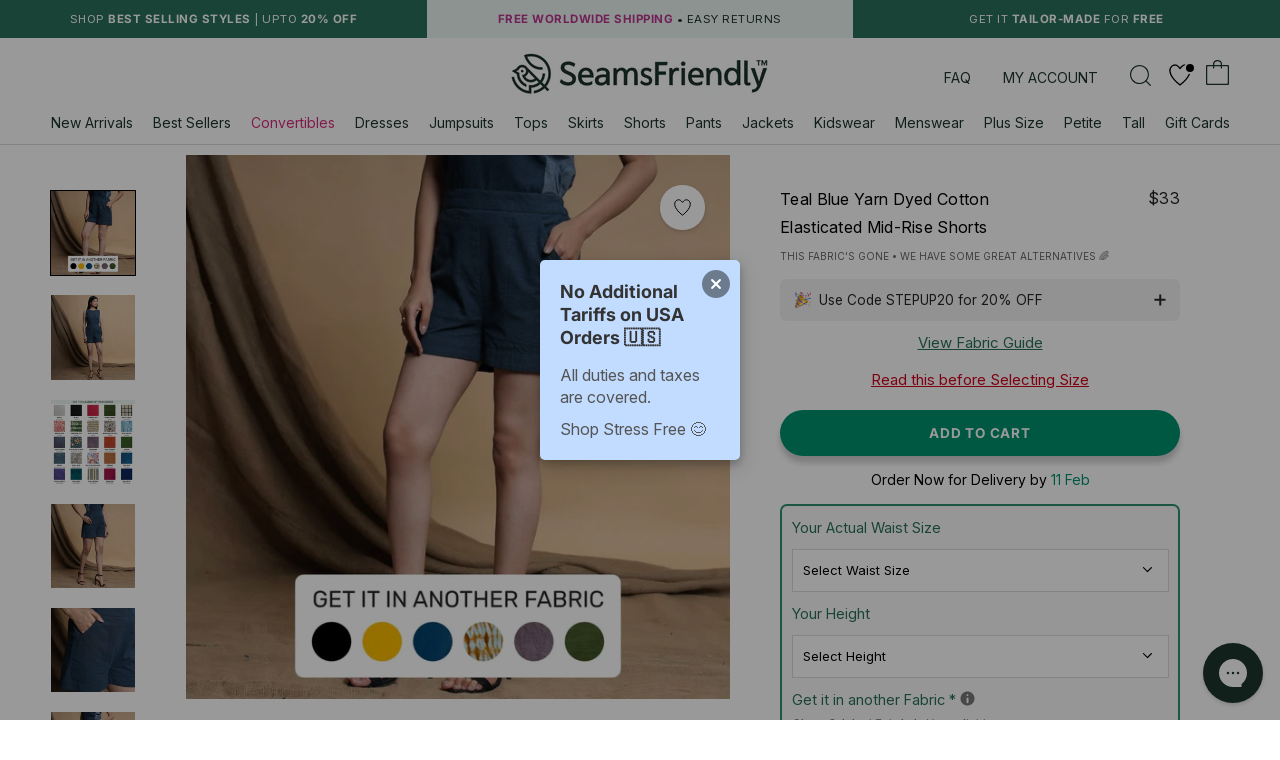

--- FILE ---
content_type: text/html; charset=utf-8
request_url: https://seamsfriendly.com/products/teal-blue-yarn-dyed-cotton-elasticated-mid-rise-shorts
body_size: 93916
content:
<!doctype html>

<html class="no-js" lang="en">
  <head>
    <!-- starapps_core_start -->
<!-- This code is automatically managed by StarApps Studio -->
<!-- Please contact support@starapps.studio for any help -->
<!-- File location: snippets/starapps-core.liquid -->





    
<!-- starapps_core_end -->
    
    <script>
      (function(g,e,o,t,a,r,ge,tl,y,s){
      g.getElementsByTagName(o)[0].insertAdjacentHTML('afterbegin','<style id="georedirect1629821803891style">body{opacity:0.0 !important;}</style>');
      s=function(){g.getElementById('georedirect1629821803891style').innerHTML='body{opacity:1.0 !important;}';};
      t=g.getElementsByTagName(o)[0];y=g.createElement(e);y.async=true;
      y.src='https://geotargetly-api-1.com/gr?id=-MhswllQfiyGdv7q1QmL&refurl='+g.referrer+'&winurl='+encodeURIComponent(window.location);
      t.parentNode.insertBefore(y,t);y.onerror=function(){s()};
      georedirect1629821803891loaded=function(redirect){var to=0;if(redirect){to=5000};
      setTimeout(function(){s();},to)};
      })(document,'script','head');
    </script>

    <!-- Google tag (gtag.js) -->
    <script async src="https://www.googletagmanager.com/gtag/js?id=G-KL6ZSBC7LW"></script>
    <script>
      window.dataLayer = window.dataLayer || [];
      function gtag(){dataLayer.push(arguments);}
      gtag('js', new Date());

      gtag('config', 'G-KL6ZSBC7LW');
    </script>

    <!-- Google Tag Manager -->
    <script>
      (function(w,d,s,l,i){w[l]=w[l]||[];w[l].push({'gtm.start':
      new Date().getTime(),event:'gtm.js'});var f=d.getElementsByTagName(s)[0],
      j=d.createElement(s),dl=l!='dataLayer'?'&l='+l:'';j.async=true;j.src=
      'https://www.googletagmanager.com/gtm.js?id='+i+dl;f.parentNode.insertBefore(j,f);
      })(window,document,'script','dataLayer','GTM-WBKPX3Z');
    </script>
    <!-- End Google Tag Manager -->

    <meta name="google-site-verification" content="h78nu6-4arVFNU1GGR83N5uauKCzBfk2Hb2BDveC7NA">

    

    <meta charset="utf-8">
    <meta http-equiv="X-UA-Compatible" content="IE=edge,chrome=1">
    <meta name="viewport"
  content="width=device-width, initial-scale=1.0, height=device-height, minimum-scale=1.0, maximum-scale=1.0, viewport-fit=cover">

    <meta name="theme-color" content="">
    
    <title>
      Buy Teal Blue Yarn Dyed Cotton Elasticated Mid-Rise Shorts Online at SeamsFriendly
    </title><meta name="description" content="Buy Teal Blue Yarn Dyed Cotton Elasticated Mid-Rise Shorts with usable pockets, available in all sizes. Choose from a wide range of designer shorts in natural and organic fabrics at SeamsFriendly - Online Clothing Store."><link rel="canonical" href="https://seamsfriendly.com/products/teal-blue-yarn-dyed-cotton-elasticated-mid-rise-shorts"><link rel="shortcut icon" href="//seamsfriendly.com/cdn/shop/files/favicon-sf_96x.webp?v=1650278786" type="image/png"><meta property="og:type" content="product">
  <meta property="og:title" content="Teal Blue Yarn Dyed Cotton Elasticated Mid-Rise Shorts"><meta property="og:image" content="http://seamsfriendly.com/cdn/shop/files/teal-blue-yarn-dyed-cotton-elasticated-mid-rise-shorts-641875.webp?v=1727422426">
    <meta property="og:image:secure_url" content="https://seamsfriendly.com/cdn/shop/files/teal-blue-yarn-dyed-cotton-elasticated-mid-rise-shorts-641875.webp?v=1727422426">
    <meta property="og:image:width" content="2048">
    <meta property="og:image:height" content="2048"><meta property="product:price:amount" content="33">
  <meta property="product:price:currency" content="USD"><meta property="og:description" content="Buy Teal Blue Yarn Dyed Cotton Elasticated Mid-Rise Shorts with usable pockets, available in all sizes. Choose from a wide range of designer shorts in natural and organic fabrics at SeamsFriendly - Online Clothing Store."><meta property="og:url" content="https://seamsfriendly.com/products/teal-blue-yarn-dyed-cotton-elasticated-mid-rise-shorts">
<meta property="og:site_name" content="SeamsFriendly"><meta name="twitter:card" content="summary"><meta name="twitter:title" content="Teal Blue Yarn Dyed Cotton Elasticated Mid-Rise Shorts">
  <meta name="twitter:description" content="Available for Waist 19&quot; - 63&quot; | Petite - Tall Primary Fabric: 100% Cotton - Yarn Dyed Pattern: Solid Color: Teal Style: Short, Straight Length: Mid-Thigh Length Mid Rise Waist Half Elasticated Waist This garment has Inseam Pocket Number of Pockets: 2 Garment Transparency: Opaque Comfort Fit Our artisans craft each piece, exclusively for you. Being handcrafted, every garment is unique.SKU: WSRT49Disclaimer: All products shown in this picture, apart from these Shorts, are purely for Styling and Photography purposes. These will not be included in your order. Shop this look Buy the Top --------------------------- 100% COTTON 100% Cotton is the epitome of versatility and longevity. It is breathable and super absorbent, keeping you fresh all day. Cotton does not retain odor and has been a staple fabric for years. It&#39;s good for your skin and the planet.Women of all sizes">
  <meta name="twitter:image" content="https://seamsfriendly.com/cdn/shop/files/teal-blue-yarn-dyed-cotton-elasticated-mid-rise-shorts-641875_600x600_crop_center.webp?v=1727422426">
    <style>
  @font-face {
  font-family: Inter;
  font-weight: 400;
  font-style: normal;
  font-display: fallback;
  src: url("//seamsfriendly.com/cdn/fonts/inter/inter_n4.b2a3f24c19b4de56e8871f609e73ca7f6d2e2bb9.woff2") format("woff2"),
       url("//seamsfriendly.com/cdn/fonts/inter/inter_n4.af8052d517e0c9ffac7b814872cecc27ae1fa132.woff") format("woff");
}

  @font-face {
  font-family: Inter;
  font-weight: 400;
  font-style: normal;
  font-display: fallback;
  src: url("//seamsfriendly.com/cdn/fonts/inter/inter_n4.b2a3f24c19b4de56e8871f609e73ca7f6d2e2bb9.woff2") format("woff2"),
       url("//seamsfriendly.com/cdn/fonts/inter/inter_n4.af8052d517e0c9ffac7b814872cecc27ae1fa132.woff") format("woff");
}


  @font-face {
  font-family: Inter;
  font-weight: 700;
  font-style: normal;
  font-display: fallback;
  src: url("//seamsfriendly.com/cdn/fonts/inter/inter_n7.02711e6b374660cfc7915d1afc1c204e633421e4.woff2") format("woff2"),
       url("//seamsfriendly.com/cdn/fonts/inter/inter_n7.6dab87426f6b8813070abd79972ceaf2f8d3b012.woff") format("woff");
}

  @font-face {
  font-family: Inter;
  font-weight: 400;
  font-style: italic;
  font-display: fallback;
  src: url("//seamsfriendly.com/cdn/fonts/inter/inter_i4.feae1981dda792ab80d117249d9c7e0f1017e5b3.woff2") format("woff2"),
       url("//seamsfriendly.com/cdn/fonts/inter/inter_i4.62773b7113d5e5f02c71486623cf828884c85c6e.woff") format("woff");
}

  @font-face {
  font-family: Inter;
  font-weight: 700;
  font-style: italic;
  font-display: fallback;
  src: url("//seamsfriendly.com/cdn/fonts/inter/inter_i7.b377bcd4cc0f160622a22d638ae7e2cd9b86ea4c.woff2") format("woff2"),
       url("//seamsfriendly.com/cdn/fonts/inter/inter_i7.7c69a6a34e3bb44fcf6f975857e13b9a9b25beb4.woff") format("woff");
}


  :root {
    --heading-font-family : Inter, sans-serif;
    --heading-font-weight : 400;
    --heading-font-style  : normal;

    --text-font-family : Inter, sans-serif;
    --text-font-weight : 400;
    --text-font-style  : normal;

    --base-text-font-size   : 15px;
    --default-text-font-size: 14px;--background          : #ffffff;
    --background-rgb      : 255, 255, 255;
    --light-background    : #ffffff;
    --light-background-rgb: 255, 255, 255;
    --heading-color       : #000000;
    --text-color          : #000000;
    --text-color-rgb      : 0, 0, 0;
    --text-color-light    : #6a6a6a;
    --text-color-light-rgb: 106, 106, 106;
    --link-color          : #00916e;
    --link-color-rgb      : 0, 145, 110;
    --border-color        : #d9d9d9;
    --border-color-rgb    : 217, 217, 217;

    --button-background    : #00916e;
    --button-background-rgb: 0, 145, 110;
    --button-text-color    : #ffffff;

    --header-background       : #ffffff;
    --header-heading-color    : #000000;
    --header-light-text-color : #000000;
    --header-border-color     : #d9d9d9;

    --footer-background    : #ffffff;
    --footer-text-color    : #000000;
    --footer-heading-color : #1e352e;
    --footer-border-color  : #d9d9d9;

    --navigation-background      : #fbfbfb;
    --navigation-background-rgb  : 251, 251, 251;
    --navigation-text-color      : #000000;
    --navigation-text-color-light: rgba(0, 0, 0, 0.5);
    --navigation-border-color    : rgba(0, 0, 0, 0.25);

    --newsletter-popup-background     : #ffffff;
    --newsletter-popup-text-color     : #000000;
    --newsletter-popup-text-color-rgb : 0, 0, 0;

    --secondary-elements-background       : #000000;
    --secondary-elements-background-rgb   : 0, 0, 0;
    --secondary-elements-text-color       : #ffffff;
    --secondary-elements-text-color-light : rgba(255, 255, 255, 0.5);
    --secondary-elements-border-color     : rgba(255, 255, 255, 0.25);

    --product-sale-price-color    : #00916e;
    --product-sale-price-color-rgb: 0, 145, 110;
    --product-star-rating: #000000;

    /* Shopify related variables */
    --payment-terms-background-color: #ffffff;

    /* Products */

    --horizontal-spacing-four-products-per-row: 20px;
        --horizontal-spacing-two-products-per-row : 20px;

    --vertical-spacing-four-products-per-row: 40px;
        --vertical-spacing-two-products-per-row : 50px;

    /* Animation */
    --drawer-transition-timing: cubic-bezier(0.645, 0.045, 0.355, 1);
    --header-base-height: 80px; /* We set a default for browsers that do not support CSS variables */

    /* Cursors */
    --cursor-zoom-in-svg    : url(//seamsfriendly.com/cdn/shop/t/239/assets/cursor-zoom-in.svg?v=100326362725928540331742285404);
    --cursor-zoom-in-2x-svg : url(//seamsfriendly.com/cdn/shop/t/239/assets/cursor-zoom-in-2x.svg?v=71919207650934979201742285404);
  }
</style>

<script>
  // IE11 does not have support for CSS variables, so we have to polyfill them
  if (!(((window || {}).CSS || {}).supports && window.CSS.supports('(--a: 0)'))) {
    const script = document.createElement('script');
    script.type = 'text/javascript';
    script.src = 'https://cdn.jsdelivr.net/npm/css-vars-ponyfill@2';
    script.onload = function() {
      cssVars({});
    };

    document.getElementsByTagName('head')[0].appendChild(script);
  }
</script>

    
    
    
<script>window.performance && window.performance.mark && window.performance.mark('shopify.content_for_header.start');</script><meta name="google-site-verification" content="gJQaBs9vwanEN4_gJoBIG5hfR6AC1Tko8B8syTE1beQ">
<meta id="shopify-digital-wallet" name="shopify-digital-wallet" content="/5032640601/digital_wallets/dialog">
<meta name="shopify-checkout-api-token" content="a2fbda63b6f8b04d9933d5391cff99ac">
<meta id="in-context-paypal-metadata" data-shop-id="5032640601" data-venmo-supported="false" data-environment="production" data-locale="en_US" data-paypal-v4="true" data-currency="USD">
<link rel="alternate" type="application/json+oembed" href="https://seamsfriendly.com/products/teal-blue-yarn-dyed-cotton-elasticated-mid-rise-shorts.oembed">
<script async="async" src="/checkouts/internal/preloads.js?locale=en-US"></script>
<script id="shopify-features" type="application/json">{"accessToken":"a2fbda63b6f8b04d9933d5391cff99ac","betas":["rich-media-storefront-analytics"],"domain":"seamsfriendly.com","predictiveSearch":true,"shopId":5032640601,"locale":"en"}</script>
<script>var Shopify = Shopify || {};
Shopify.shop = "seamsfriendly.myshopify.com";
Shopify.locale = "en";
Shopify.currency = {"active":"USD","rate":"1.0"};
Shopify.country = "US";
Shopify.theme = {"name":"Swish (Feb 26)","id":134250987622,"schema_name":"Prestige","schema_version":"5.7.0","theme_store_id":855,"role":"main"};
Shopify.theme.handle = "null";
Shopify.theme.style = {"id":null,"handle":null};
Shopify.cdnHost = "seamsfriendly.com/cdn";
Shopify.routes = Shopify.routes || {};
Shopify.routes.root = "/";</script>
<script type="module">!function(o){(o.Shopify=o.Shopify||{}).modules=!0}(window);</script>
<script>!function(o){function n(){var o=[];function n(){o.push(Array.prototype.slice.apply(arguments))}return n.q=o,n}var t=o.Shopify=o.Shopify||{};t.loadFeatures=n(),t.autoloadFeatures=n()}(window);</script>
<script id="shop-js-analytics" type="application/json">{"pageType":"product"}</script>
<script defer="defer" async type="module" src="//seamsfriendly.com/cdn/shopifycloud/shop-js/modules/v2/client.init-shop-cart-sync_BT-GjEfc.en.esm.js"></script>
<script defer="defer" async type="module" src="//seamsfriendly.com/cdn/shopifycloud/shop-js/modules/v2/chunk.common_D58fp_Oc.esm.js"></script>
<script defer="defer" async type="module" src="//seamsfriendly.com/cdn/shopifycloud/shop-js/modules/v2/chunk.modal_xMitdFEc.esm.js"></script>
<script type="module">
  await import("//seamsfriendly.com/cdn/shopifycloud/shop-js/modules/v2/client.init-shop-cart-sync_BT-GjEfc.en.esm.js");
await import("//seamsfriendly.com/cdn/shopifycloud/shop-js/modules/v2/chunk.common_D58fp_Oc.esm.js");
await import("//seamsfriendly.com/cdn/shopifycloud/shop-js/modules/v2/chunk.modal_xMitdFEc.esm.js");

  window.Shopify.SignInWithShop?.initShopCartSync?.({"fedCMEnabled":true,"windoidEnabled":true});

</script>
<script>(function() {
  var isLoaded = false;
  function asyncLoad() {
    if (isLoaded) return;
    isLoaded = true;
    var urls = ["https:\/\/s3-us-west-2.amazonaws.com\/da-restock\/da-restock.js?shop=seamsfriendly.myshopify.com","https:\/\/loox.io\/widget\/E14Ovj27aY\/loox.1715075041424.js?shop=seamsfriendly.myshopify.com"];
    for (var i = 0; i < urls.length; i++) {
      var s = document.createElement('script');
      s.type = 'text/javascript';
      s.async = true;
      s.src = urls[i];
      var x = document.getElementsByTagName('script')[0];
      x.parentNode.insertBefore(s, x);
    }
  };
  if(window.attachEvent) {
    window.attachEvent('onload', asyncLoad);
  } else {
    window.addEventListener('load', asyncLoad, false);
  }
})();</script>
<script id="__st">var __st={"a":5032640601,"offset":19800,"reqid":"c9f0c6ed-9b17-4bf6-a010-4ec472a250cf-1769434016","pageurl":"seamsfriendly.com\/products\/teal-blue-yarn-dyed-cotton-elasticated-mid-rise-shorts","u":"fe2a489c90f8","p":"product","rtyp":"product","rid":4959691178086};</script>
<script>window.ShopifyPaypalV4VisibilityTracking = true;</script>
<script id="captcha-bootstrap">!function(){'use strict';const t='contact',e='account',n='new_comment',o=[[t,t],['blogs',n],['comments',n],[t,'customer']],c=[[e,'customer_login'],[e,'guest_login'],[e,'recover_customer_password'],[e,'create_customer']],r=t=>t.map((([t,e])=>`form[action*='/${t}']:not([data-nocaptcha='true']) input[name='form_type'][value='${e}']`)).join(','),a=t=>()=>t?[...document.querySelectorAll(t)].map((t=>t.form)):[];function s(){const t=[...o],e=r(t);return a(e)}const i='password',u='form_key',d=['recaptcha-v3-token','g-recaptcha-response','h-captcha-response',i],f=()=>{try{return window.sessionStorage}catch{return}},m='__shopify_v',_=t=>t.elements[u];function p(t,e,n=!1){try{const o=window.sessionStorage,c=JSON.parse(o.getItem(e)),{data:r}=function(t){const{data:e,action:n}=t;return t[m]||n?{data:e,action:n}:{data:t,action:n}}(c);for(const[e,n]of Object.entries(r))t.elements[e]&&(t.elements[e].value=n);n&&o.removeItem(e)}catch(o){console.error('form repopulation failed',{error:o})}}const l='form_type',E='cptcha';function T(t){t.dataset[E]=!0}const w=window,h=w.document,L='Shopify',v='ce_forms',y='captcha';let A=!1;((t,e)=>{const n=(g='f06e6c50-85a8-45c8-87d0-21a2b65856fe',I='https://cdn.shopify.com/shopifycloud/storefront-forms-hcaptcha/ce_storefront_forms_captcha_hcaptcha.v1.5.2.iife.js',D={infoText:'Protected by hCaptcha',privacyText:'Privacy',termsText:'Terms'},(t,e,n)=>{const o=w[L][v],c=o.bindForm;if(c)return c(t,g,e,D).then(n);var r;o.q.push([[t,g,e,D],n]),r=I,A||(h.body.append(Object.assign(h.createElement('script'),{id:'captcha-provider',async:!0,src:r})),A=!0)});var g,I,D;w[L]=w[L]||{},w[L][v]=w[L][v]||{},w[L][v].q=[],w[L][y]=w[L][y]||{},w[L][y].protect=function(t,e){n(t,void 0,e),T(t)},Object.freeze(w[L][y]),function(t,e,n,w,h,L){const[v,y,A,g]=function(t,e,n){const i=e?o:[],u=t?c:[],d=[...i,...u],f=r(d),m=r(i),_=r(d.filter((([t,e])=>n.includes(e))));return[a(f),a(m),a(_),s()]}(w,h,L),I=t=>{const e=t.target;return e instanceof HTMLFormElement?e:e&&e.form},D=t=>v().includes(t);t.addEventListener('submit',(t=>{const e=I(t);if(!e)return;const n=D(e)&&!e.dataset.hcaptchaBound&&!e.dataset.recaptchaBound,o=_(e),c=g().includes(e)&&(!o||!o.value);(n||c)&&t.preventDefault(),c&&!n&&(function(t){try{if(!f())return;!function(t){const e=f();if(!e)return;const n=_(t);if(!n)return;const o=n.value;o&&e.removeItem(o)}(t);const e=Array.from(Array(32),(()=>Math.random().toString(36)[2])).join('');!function(t,e){_(t)||t.append(Object.assign(document.createElement('input'),{type:'hidden',name:u})),t.elements[u].value=e}(t,e),function(t,e){const n=f();if(!n)return;const o=[...t.querySelectorAll(`input[type='${i}']`)].map((({name:t})=>t)),c=[...d,...o],r={};for(const[a,s]of new FormData(t).entries())c.includes(a)||(r[a]=s);n.setItem(e,JSON.stringify({[m]:1,action:t.action,data:r}))}(t,e)}catch(e){console.error('failed to persist form',e)}}(e),e.submit())}));const S=(t,e)=>{t&&!t.dataset[E]&&(n(t,e.some((e=>e===t))),T(t))};for(const o of['focusin','change'])t.addEventListener(o,(t=>{const e=I(t);D(e)&&S(e,y())}));const B=e.get('form_key'),M=e.get(l),P=B&&M;t.addEventListener('DOMContentLoaded',(()=>{const t=y();if(P)for(const e of t)e.elements[l].value===M&&p(e,B);[...new Set([...A(),...v().filter((t=>'true'===t.dataset.shopifyCaptcha))])].forEach((e=>S(e,t)))}))}(h,new URLSearchParams(w.location.search),n,t,e,['guest_login'])})(!0,!0)}();</script>
<script integrity="sha256-4kQ18oKyAcykRKYeNunJcIwy7WH5gtpwJnB7kiuLZ1E=" data-source-attribution="shopify.loadfeatures" defer="defer" src="//seamsfriendly.com/cdn/shopifycloud/storefront/assets/storefront/load_feature-a0a9edcb.js" crossorigin="anonymous"></script>
<script data-source-attribution="shopify.dynamic_checkout.dynamic.init">var Shopify=Shopify||{};Shopify.PaymentButton=Shopify.PaymentButton||{isStorefrontPortableWallets:!0,init:function(){window.Shopify.PaymentButton.init=function(){};var t=document.createElement("script");t.src="https://seamsfriendly.com/cdn/shopifycloud/portable-wallets/latest/portable-wallets.en.js",t.type="module",document.head.appendChild(t)}};
</script>
<script data-source-attribution="shopify.dynamic_checkout.buyer_consent">
  function portableWalletsHideBuyerConsent(e){var t=document.getElementById("shopify-buyer-consent"),n=document.getElementById("shopify-subscription-policy-button");t&&n&&(t.classList.add("hidden"),t.setAttribute("aria-hidden","true"),n.removeEventListener("click",e))}function portableWalletsShowBuyerConsent(e){var t=document.getElementById("shopify-buyer-consent"),n=document.getElementById("shopify-subscription-policy-button");t&&n&&(t.classList.remove("hidden"),t.removeAttribute("aria-hidden"),n.addEventListener("click",e))}window.Shopify?.PaymentButton&&(window.Shopify.PaymentButton.hideBuyerConsent=portableWalletsHideBuyerConsent,window.Shopify.PaymentButton.showBuyerConsent=portableWalletsShowBuyerConsent);
</script>
<script data-source-attribution="shopify.dynamic_checkout.cart.bootstrap">document.addEventListener("DOMContentLoaded",(function(){function t(){return document.querySelector("shopify-accelerated-checkout-cart, shopify-accelerated-checkout")}if(t())Shopify.PaymentButton.init();else{new MutationObserver((function(e,n){t()&&(Shopify.PaymentButton.init(),n.disconnect())})).observe(document.body,{childList:!0,subtree:!0})}}));
</script>
<script id='scb4127' type='text/javascript' async='' src='https://seamsfriendly.com/cdn/shopifycloud/privacy-banner/storefront-banner.js'></script><link id="shopify-accelerated-checkout-styles" rel="stylesheet" media="screen" href="https://seamsfriendly.com/cdn/shopifycloud/portable-wallets/latest/accelerated-checkout-backwards-compat.css" crossorigin="anonymous">
<style id="shopify-accelerated-checkout-cart">
        #shopify-buyer-consent {
  margin-top: 1em;
  display: inline-block;
  width: 100%;
}

#shopify-buyer-consent.hidden {
  display: none;
}

#shopify-subscription-policy-button {
  background: none;
  border: none;
  padding: 0;
  text-decoration: underline;
  font-size: inherit;
  cursor: pointer;
}

#shopify-subscription-policy-button::before {
  box-shadow: none;
}

      </style>

<script>window.performance && window.performance.mark && window.performance.mark('shopify.content_for_header.end');</script>

    <script id="vopo-head">
      (function () {
      	if (((document.documentElement.innerHTML.includes('asyncLoad') && !document.documentElement.innerHTML.includes('\\/obscure' + '-escarpment-2240')) || (window.bcpo && bcpo.disabled)) && !window.location.href.match(/[&?]yesbcpo/)) return;
      	var script = document.createElement('script');
      	var reg = new RegExp('\\\\/\\\\/cdn\\.shopify\\.com\\\\/proxy\\\\/[a-z0-9]+\\\\/obscure-escarpment-2240\\.herokuapp\\.com\\\\/js\\\\/best_custom_product_options\\.js[^"]+');
      	var match = reg.exec(document.documentElement.innerHTML);
      	script.src = match[0].split('\\').join('').replace('%3f', '?').replace('u0026', '&');
      	var vopoHead = document.getElementById('vopo-head'); vopoHead.parentNode.insertBefore(script, vopoHead);
      })();
    </script>
    <link rel="stylesheet" type="text/css" href="//cdn.jsdelivr.net/npm/slick-carousel@1.8.1/slick/slick.css">
    <link
      rel="stylesheet"
      href="https://cdnjs.cloudflare.com/ajax/libs/slick-carousel/1.9.0/slick-theme.min.css"
      integrity="sha256-4hqlsNP9KM6+2eA8VUT0kk4RsMRTeS7QGHIM+MZ5sLY="
      crossorigin="anonymous"
    >
    
      <link rel="stylesheet" href="//seamsfriendly.com/cdn/shop/t/239/assets/size-chart-pop.css?v=150781217227154916121742195125">
    

    <link rel="stylesheet" href="//seamsfriendly.com/cdn/shop/t/239/assets/theme.css?v=71408740012153721041760273740">
    <link rel="stylesheet" href="//seamsfriendly.com/cdn/shop/t/239/assets/custom.css?v=91715021403597287051768201845">

    <script>// This allows to expose several variables to the global scope, to be used in scripts
      window.theme = {
        pageType: "product",
        moneyFormat: "\u003cspan class=money\u003e${{amount_no_decimals}}\u003c\/span\u003e",
        moneyWithCurrencyFormat: "\u003cspan class=money\u003e${{amount_no_decimals}} USD\u003c\/span\u003e",
        currencyCodeEnabled: false,
        productImageSize: "natural",
        searchMode: "product",
        showPageTransition: false,
        showElementStaggering: false,
        showImageZooming: false
      };

      window.routes = {
        rootUrl: "\/",
        rootUrlWithoutSlash: '',
        cartUrl: "\/cart",
        cartAddUrl: "\/cart\/add",
        cartChangeUrl: "\/cart\/change",
        searchUrl: "\/search",
        productRecommendationsUrl: "\/recommendations\/products"
      };

      window.languages = {
        cartAddNote: "Add Order Note",
        cartEditNote: "Edit Order Note",
        productImageLoadingError: "This image could not be loaded. Please try to reload the page.",
        productFormAddToCart: "Add to cart",
        productFormUnavailable: "Unavailable",
        productFormSoldOut: "Sold Out",
        shippingEstimatorOneResult: "1 option available:",
        shippingEstimatorMoreResults: "{{count}} options available:",
        shippingEstimatorNoResults: "No shipping could be found"
      };

      window.lazySizesConfig = {
        loadHidden: false,
        hFac: 0.5,
        expFactor: 2,
        ricTimeout: 150,
        lazyClass: 'Image--lazyLoad',
        loadingClass: 'Image--lazyLoading',
        loadedClass: 'Image--lazyLoaded'
      };

      document.documentElement.className = document.documentElement.className.replace('no-js', 'js');
      document.documentElement.style.setProperty('--window-height', window.innerHeight + 'px');

      // We do a quick detection of some features (we could use Modernizr but for so little...)
      (function() {
        document.documentElement.className += ((window.CSS && window.CSS.supports('(position: sticky) or (position: -webkit-sticky)')) ? ' supports-sticky' : ' no-supports-sticky');
        document.documentElement.className += (window.matchMedia('(-moz-touch-enabled: 1), (hover: none)')).matches ? ' no-supports-hover' : ' supports-hover';
      }());

      
    </script>
    <script src="//seamsfriendly.com/cdn/shop/t/239/assets/custom-vw.js?v=131792368720962847931761659977" defer></script>
    <script src="//seamsfriendly.com/cdn/shop/t/239/assets/lazysizes.min.js?v=174358363404432586981740553527" async></script><script src="//seamsfriendly.com/cdn/shop/t/239/assets/libs.min.js?v=26178543184394469741740553527" defer></script>
    <script src="//seamsfriendly.com/cdn/shop/t/239/assets/theme.js?v=128316263117972070881760265361" defer></script>
    <script src="//seamsfriendly.com/cdn/shop/t/239/assets/custom2.js?v=132049521004951558001740553527" defer></script>
    
    <script>
      (function () {
        window.onpageshow = function() {
          if (window.theme.showPageTransition) {
            var pageTransition = document.querySelector('.PageTransition');

            if (pageTransition) {
              pageTransition.style.visibility = 'visible';
              pageTransition.style.opacity = '0';
            }
          }

          // When the page is loaded from the cache, we have to reload the cart content
          document.documentElement.dispatchEvent(new CustomEvent('cart:refresh', {
            bubbles: true
          }));
        };
      })();
    </script>

    
  <script type="application/ld+json">
  {
    "@context": "http://schema.org",
    "@type": "Product",
    "offers": [{
          "@type": "Offer",
          "name": "Default Title",
          "availability":"https://schema.org/InStock",
          "price": 33.0,
          "priceCurrency": "USD",
          "priceValidUntil": "2026-02-05","sku": "WSRT49","url": "/products/teal-blue-yarn-dyed-cotton-elasticated-mid-rise-shorts?variant=32163866706022"
        }
],
    "brand": {
      "name": "SeamsFriendly"
    },
    "name": "Teal Blue Yarn Dyed Cotton Elasticated Mid-Rise Shorts",
    "description": "Available for Waist 19\" - 63\" | Petite - Tall\nPrimary Fabric: 100% Cotton - Yarn Dyed\nPattern: Solid\nColor: Teal\nStyle: Short, Straight \nLength: Mid-Thigh Length\nMid Rise Waist\nHalf Elasticated Waist\nThis garment has Inseam Pocket\nNumber of Pockets: 2\nGarment Transparency: Opaque\nComfort Fit\nOur artisans craft each piece, exclusively for you. Being handcrafted, every garment is unique.SKU: WSRT49Disclaimer: All products shown in this picture, apart from these Shorts, are purely for Styling and Photography purposes. These will not be included in your order.\nShop this look\nBuy the Top\n---------------------------\n100% COTTON\n100% Cotton is the epitome of versatility and longevity. It is breathable and super absorbent, keeping you fresh all day. Cotton does not retain odor and has been a staple fabric for years.\nIt's good for your skin and the planet.Women of all sizes and heights can find the perfect pair of Shorts at SeamsFriendly. SeamsFriendly has Plus-Size Women covered every step of the way with well-made, fashionable Plus-Size shorts designed with curves in mind. For petite women, SeamsFriendly offers a wide range of Women's Petite Shorts made from premium fabrics that offer stretch and comfort. Tall women are also catered to, with shorts designed to flatter while still being incredibly comfortable. With such an incredible selection at affordable prices, there's no reason not to Shop at SeamsFriendly and stock up on designer shorts made just for you!",
    "category": "Short Shorts",
    "url": "/products/teal-blue-yarn-dyed-cotton-elasticated-mid-rise-shorts",
    "sku": "WSRT49",
    "image": {
      "@type": "ImageObject",
      "url": "https://seamsfriendly.com/cdn/shop/files/teal-blue-yarn-dyed-cotton-elasticated-mid-rise-shorts-641875_1024x.webp?v=1727422426",
      "image": "https://seamsfriendly.com/cdn/shop/files/teal-blue-yarn-dyed-cotton-elasticated-mid-rise-shorts-641875_1024x.webp?v=1727422426",
      "name": "Front View of a Model wearing Teal Blue Comfort Fit Short Shorts",
      "width": "1024",
      "height": "1024"
    }
  }
  </script>



  <script type="application/ld+json">
  {
    "@context": "http://schema.org",
    "@type": "BreadcrumbList",
  "itemListElement": [{
      "@type": "ListItem",
      "position": 1,
      "name": "Home",
      "item": "https://seamsfriendly.com"
    },{
          "@type": "ListItem",
          "position": 2,
          "name": "Teal Blue Yarn Dyed Cotton Elasticated Mid-Rise Shorts",
          "item": "https://seamsfriendly.com/products/teal-blue-yarn-dyed-cotton-elasticated-mid-rise-shorts"
        }]
  }
  </script>

    <script src="https://ajax.googleapis.com/ajax/libs/jquery/2.2.4/jquery.min.js"></script>
    <script type="text/javascript" src="//cdn.jsdelivr.net/npm/slick-carousel@1.8.1/slick/slick.min.js"></script>

    <script>
    
    
    
    
    var gsf_conversion_data = {page_type : 'product', event : 'view_item', data : {product_data : [{variant_id : 32163866706022, product_id : 4959691178086, name : "Teal Blue Yarn Dyed Cotton Elasticated Mid-Rise Shorts", price : "33", currency : "USD", sku : "WSRT49", brand : "SeamsFriendly", variant : "Default Title", category : "Short Shorts"}], total_price : "33", shop_currency : "USD"}};
    
</script>

    <script>
      window.fd('form', {
        formId: '6386f8c576e92737f1b7532a'
      });
    </script>

    
    <script>window.is_hulkpo_installed=true</script>
    <!-- "snippets/judgeme_core.liquid" was not rendered, the associated app was uninstalled -->
    <!-- begin-boost-pfs-filter-css -->
    <link rel="preload stylesheet" href="//seamsfriendly.com/cdn/shop/t/239/assets/boost-pfs-instant-search.css?v=164275944447963418191740553527" as="style"><link href="//seamsfriendly.com/cdn/shop/t/239/assets/boost-pfs-custom.css?v=157477938168452622051760438621" rel="stylesheet" type="text/css" media="all" />
<style data-id="boost-pfs-style">
    .boost-pfs-filter-option-title-text {font-weight: 700;}

   .boost-pfs-filter-tree-v .boost-pfs-filter-option-title-text:before {}
    .boost-pfs-filter-tree-v .boost-pfs-filter-option.boost-pfs-filter-option-collapsed .boost-pfs-filter-option-title-text:before {}
    .boost-pfs-filter-tree-h .boost-pfs-filter-option-title-heading:before {}

    .boost-pfs-filter-refine-by .boost-pfs-filter-option-title h3 {}

    .boost-pfs-filter-option-content .boost-pfs-filter-option-item-list .boost-pfs-filter-option-item button,
    .boost-pfs-filter-option-content .boost-pfs-filter-option-item-list .boost-pfs-filter-option-item .boost-pfs-filter-button,
    .boost-pfs-filter-option-range-amount input,
    .boost-pfs-filter-tree-v .boost-pfs-filter-refine-by .boost-pfs-filter-refine-by-items .refine-by-item,
    .boost-pfs-filter-refine-by-wrapper-v .boost-pfs-filter-refine-by .boost-pfs-filter-refine-by-items .refine-by-item,
    .boost-pfs-filter-refine-by .boost-pfs-filter-option-title,
    .boost-pfs-filter-refine-by .boost-pfs-filter-refine-by-items .refine-by-item>a,
    .boost-pfs-filter-refine-by>span,
    .boost-pfs-filter-clear,
    .boost-pfs-filter-clear-all{}
    .boost-pfs-filter-tree-h .boost-pfs-filter-pc .boost-pfs-filter-refine-by-items .refine-by-item .boost-pfs-filter-clear .refine-by-type,
    .boost-pfs-filter-refine-by-wrapper-h .boost-pfs-filter-pc .boost-pfs-filter-refine-by-items .refine-by-item .boost-pfs-filter-clear .refine-by-type {}

    .boost-pfs-filter-option-multi-level-collections .boost-pfs-filter-option-multi-level-list .boost-pfs-filter-option-item .boost-pfs-filter-button-arrow .boost-pfs-arrow:before,
    .boost-pfs-filter-option-multi-level-tag .boost-pfs-filter-option-multi-level-list .boost-pfs-filter-option-item .boost-pfs-filter-button-arrow .boost-pfs-arrow:before {}

    .boost-pfs-filter-refine-by-wrapper-v .boost-pfs-filter-refine-by .boost-pfs-filter-refine-by-items .refine-by-item .boost-pfs-filter-clear:after,
    .boost-pfs-filter-refine-by-wrapper-v .boost-pfs-filter-refine-by .boost-pfs-filter-refine-by-items .refine-by-item .boost-pfs-filter-clear:before,
    .boost-pfs-filter-tree-v .boost-pfs-filter-refine-by .boost-pfs-filter-refine-by-items .refine-by-item .boost-pfs-filter-clear:after,
    .boost-pfs-filter-tree-v .boost-pfs-filter-refine-by .boost-pfs-filter-refine-by-items .refine-by-item .boost-pfs-filter-clear:before,
    .boost-pfs-filter-refine-by-wrapper-h .boost-pfs-filter-pc .boost-pfs-filter-refine-by-items .refine-by-item .boost-pfs-filter-clear:after,
    .boost-pfs-filter-refine-by-wrapper-h .boost-pfs-filter-pc .boost-pfs-filter-refine-by-items .refine-by-item .boost-pfs-filter-clear:before,
    .boost-pfs-filter-tree-h .boost-pfs-filter-pc .boost-pfs-filter-refine-by-items .refine-by-item .boost-pfs-filter-clear:after,
    .boost-pfs-filter-tree-h .boost-pfs-filter-pc .boost-pfs-filter-refine-by-items .refine-by-item .boost-pfs-filter-clear:before {}
    .boost-pfs-filter-option-range-slider .noUi-value-horizontal {}

    .boost-pfs-filter-tree-mobile-button button,
    .boost-pfs-filter-top-sorting-mobile button {color: rgba(38,38,38,1) !important;font-size: 12px !important;font-weight: 500 !important;background: rgba(255,255,255,1) !important;}
    .boost-pfs-filter-top-sorting-mobile button>span:after {color: rgba(38,38,38,1) !important;}
  </style>

    <!-- end-boost-pfs-filter-css -->


<script>
  (function(w, d, t, h, s, n) {
    w.FlodeskObject = n;
    var fn = function() {
      (w[n].q = w[n].q || []).push(arguments);
    };
    w[n] = w[n] || fn;
    var f = d.getElementsByTagName(t)[0];
    var v = '?v=' + Math.floor(new Date().getTime() / (120 * 1000)) * 60;
    var sm = d.createElement(t);
    sm.async = true;
    sm.type = 'module';
    sm.src = h + s + '.mjs' + v;
    f.parentNode.insertBefore(sm, f);
    var sn = d.createElement(t);
    sn.async = true;
    sn.noModule = true;
    sn.src = h + s + '.js' + v;
    f.parentNode.insertBefore(sn, f);
  })(window, document, 'script', 'https://assets.flodesk.com', '/universal', 'fd');
</script>
<script>
  window.fd('form', {
    formId: '67e1030a86850f5f647ca18f'
  });
</script>

    <link rel="stylesheet" href="//seamsfriendly.com/cdn/shop/t/239/assets/custom-vw.css?v=33960428407628004681760524905">
    <script>
      window.videowiseShadow = {
          mode: 'closed',
          assets: [{
              type: 'style',
              src: '//seamsfriendly.com/cdn/shop/t/239/assets/custom-vw.css?v=33960428407628004681760524905',
          }]
      };
   </script> 

  <style>
    .CartItem__Info .CartItem__PropertyList li::before {
      content: "➜";
      margin-right: 5px;
      color: #03916e;
    }
  </style>


    <link rel="stylesheet" type="text/css" href="https://cdn.jsdelivr.net/npm/toastify-js/src/toastify.min.css">
  <!-- BEGIN app block: shopify://apps/videowise-video-commerce/blocks/script_embed/b48d6c0c-3e3f-4791-a9ab-a5ab7ec82f4d -->
<link
  rel="preload"
  as="style"
  onload="this.onload=null;this.rel='stylesheet'"
  href="https://assets.videowise.com/style.css.gz"
  id="videowise-style-css">
<script
  defer
  src="https://assets.videowise.com/vendors.js.gz"
  id="videowise-vendors-js"></script>
<script
  defer
  src="https://assets.videowise.com/client.js.gz"
  id="videowise-client-js"></script>

<link rel="dns-prefetch" href="https://assets.videowise.com/" />

<link rel="dns-prefetch" href="https://cdn2.videowise.com/" />

<link rel="dns-prefetch" href="https://api-cdn.videowise.com/" />

<link rel="dns-prefetch" href="https://images.videowise.com/" />

<link rel="dns-prefetch" href="https://cdn.videowise.com/" />

<!-- END app block --><!-- BEGIN app block: shopify://apps/gorgias-live-chat-helpdesk/blocks/gorgias/a66db725-7b96-4e3f-916e-6c8e6f87aaaa -->
<script defer data-gorgias-loader-chat src="https://config.gorgias.chat/bundle-loader/shopify/seamsfriendly.myshopify.com"></script>


<script defer data-gorgias-loader-convert  src="https://content.9gtb.com/loader.js"></script>


<script defer data-gorgias-loader-mailto-replace  src="https://config.gorgias.help/api/contact-forms/replace-mailto-script.js?shopName=seamsfriendly"></script>


<!-- END app block --><!-- BEGIN app block: shopify://apps/tinyseo/blocks/breadcrumbs-json-ld-embed/0605268f-f7c4-4e95-b560-e43df7d59ae4 --><script type="application/ld+json" id="tinyimg-breadcrumbs-json-ld">
      {
        "@context": "https://schema.org",
        "@type": "BreadcrumbList",
        "itemListElement": [
          {
            "@type": "ListItem",
            "position": 1,
            "item": {
              "@id": "https://seamsfriendly.com",
          "name": "Home"
        }
      }
      
        
        
      ,{
        "@type": "ListItem",
        "position": 2,
        "item": {
          "@id": "https://seamsfriendly.com/products/teal-blue-yarn-dyed-cotton-elasticated-mid-rise-shorts",
          "name": "Teal Blue Yarn Dyed Cotton Elasticated Mid-Rise Shorts"
        }
      }
      
      ]
    }
  </script>
<!-- END app block --><!-- BEGIN app block: shopify://apps/beast-currency-converter/blocks/doubly/267afa86-a419-4d5b-a61b-556038e7294d -->


	<script>
		var DoublyGlobalCurrency, catchXHR = true, bccAppVersion = 1;
       	var DoublyGlobal = {
			theme : 'flags_theme',
			spanClass : 'money',
			cookieName : '_g1717049955',
			ratesUrl :  'https://init.grizzlyapps.com/9e32c84f0db4f7b1eb40c32bdb0bdea9',
			geoUrl : 'https://currency.grizzlyapps.com/83d400c612f9a099fab8f76dcab73a48',
			shopCurrency : 'USD',
            allowedCurrencies : '["USD","EUR","GBP","CAD","AUD","AFN","ALL","AZN","DZD","AOA","ARS","AMD","AWG","BSD","BHD","BDT","BBD","BYN","BZD","BMD","BTN","BTC","BOB","BAM","BWP","BRL","BND","BGN","BIF","KHR","CVE","XAF","XOF","XPF","CZK","KYD","CLP","CNY","COP","KMF","CDF","CRC","HRK","CUC","CUP","DKK","DJF","DOP","XCD","EGP","ERN","ETB","FKP","FJD","GMD","GEL","GHS","GIP","XAU","GTQ","GGP","GNF","GYD","HTG","HNL","HKD","HUF","ISK","XDR","INR","IDR","IRR","IQD","IMP","ILS","JMD","JPY","JEP","JOD","KZT","KES","KWD","KGS","LAK","LVL","LBP","LSL","LRD","LYD","LTL","MOP","MKD","MGA","MWK","MYR","MVR","MRO","MUR","MXN","MDL","MNT","MAD","MZN","MMK","NAD","NPR","ANG","TWD","NZD","NIO","KPW","NOK","OMR","PKR","PAB","PGK","PYG","PEN","PHP","PLN","QAR","RON","RUB","RWF","SHP","WST","STD","SVC","SAR","RSD","SCR","SLL","XAG","SGD","SBD","SOS","ZAR","KRW","LKR","SDG","SRD","SZL","SEK","CHF","SYP","TJS","TZS","THB","TOP","TTD","TND","TMT","TRY","UGX","UAH","AED","UYU","UZS","VUV","VEF","VND","YER","ZMW"]',
			countriesJSON : '{"0c9fbda2f60ec2898217462c14a8ca28":"AFN","77825ffc7ed510e4219e27367f50f427":"ALL","25a2b91d530da6d79800c24bec689d61":"USD","6916af863143143036e271f9117caadc":"DZD","36d215ec8ce6c5a767e678b13f50862b":"USD","fb911160ef95c46fb368ef2eff5570c0":"EUR","b3476dae9aa570b88a30abf70a978252":"AOA","0dcfbae12c14fe30dc542b8206e459bd":"XCD","78da38f7ae93bc36b6bd59ca89a8429e":"AZN","00bad30068c0f10b3b77506da947caa2":"ARS","ae7f19edb7b436fcaf57a36430c3d3b0":"AUD","33d5bb379aebcde4d167f033df2d382e":"EUR","9edd33fbd532c66cacf94af4db21dab7":"BSD","925c1d014fbf174114bb903bf2c7bac5":"BHD","7728cea5bac9cde9907b1085712ed9f2":"BDT","749b2ebf8d945c6cf6c5f048c72aaa2a":"AMD","51a5c332372cd72420a791368eece6f8":"BBD","a19904ce7ba5c44cb4d91748288eefe1":"EUR","35e59d62315172a2d1d54dc0dab770e2":"BMD","90719543ee7853da54814bea0989487b":"BTN","a64e8989e48fe1e7d05d23f4e8e9780c":"BOB","12a516dd73e5e53bd31569e4fcc041e6":"BAM","aedbb109003adaf6af69128c4e83cbe2":"BWP","10cfd19a20aae97470c9fbec788b71d6":"NOK","6b1966f4af75004e954a0de3c7fe7c1b":"BRL","a8958ab7798f4aef591661273c373f08":"BZD","950722fea3174745d7dfa0458b3cf71b":"USD","af5b357afe354e75e320a29e2b045978":"SBD","b53c1f894f02b24dcda710f846b6f0b3":"USD","1eb8a653b84f6acca0219cc54beac35f":"BND","181b4e020d6109051fc88ee13fb045ca":"BGN","3024a0f4e34ca7dc9ee76ebd3c519a83":"MMK","b69c9b470097833122f215cf0fa67382":"BIF","df9ace98f7da2dab53a04a99cf75a3de":"BYN","8d516a5655bcd1dd017b946ca6eed9d6":"KHR","1ea38124b279c2416df6b493978da030":"XAF","132df582bdd725b956df4dfe33711f28":"CAD","7322579988573acf8fd138830bc5e884":"CVE","51bc3879ab2a3f057693cb9ec6e45c94":"KYD","3a3cea975adfe6240593cd1e5388120d":"XAF","7bbd9b6a782e6e1e6a117129051aac32":"LKR","60b136c7758c1178ce48c292d65851e5":"XAF","c3c3ac331bcee531802bc9c1712f5c54":"CLP","92035c0407d62963eda165cda28d6114":"CNY","2bd18f873de9138c69de623ee7f04af9":"TWD","6810126b0ee4236a21f0ac1c4fdb6764":"AUD","bcf6ce5201899723a0a06792c6caeed3":"AUD","5a43428b67ab8a57bfbe1088c4b7f42f":"COP","f2b2534365ee9f71fbed5e2afcdca50a":"KMF","f773a4708bf9adfefd6298f12b062124":"EUR","f8ec5d9332715db4eb25a5347286e599":"XAF","92150c6fdab610675a24978b4cfbf368":"CDF","96b30a27a1720ddf1b08cc915d36acab":"NZD","7a7f88e4952e63bfcd9635168264fe45":"CRC","67a7fa7c3712d0f7a9dc50853047e144":"HRK","93d5e4bf2d22ead33ca93c5214b54463":"CUP","fa68eef805d5b746aadfc57d13dda9a9":"EUR","a8c576d30a24ac83a47745f71143946b":"CZK","2b08e971cdcf7ef71b19dc31bc06b34b":"XOF","05604cf68845e754896337a8f344e8fc":"DKK","6a7b45431588328067bcdea71dff5b2a":"XCD","1454a2d0108781f78149c88fc8f36d7b":"DOP","636307c6fe4c4b5f7f8c5d30fd69bd65":"USD","cbe09632afa1023daf096d3c95eb652e":"SVC","d30229b54be75d9af0c2e367659a444d":"XAF","3a17356976367ffbf3dd2cee9d9ebad1":"ETB","b263a08ae41abd42665413977d57598f":"ERN","1d1ad6b40e3d3a78667c18e8f9bcbd31":"EUR","037e3819826f61b753b5f5522720668b":"DKK","e27ad3455ba99e93fcca2d6002a07a96":"FKP","48bbd3a2d035cbaf0147d48d70177188":"GBP","a028125f469669a7318f1177d01951c7":"FJD","e23547145863c2b35236b8e0aed3a1ca":"EUR","20fffcb7953b3a667d99abc2ab8fa599":"EUR","df165264a8ef4d00ff49622f4bdbba44":"EUR","88754724b0746ba01695521f0b7bd554":"EUR","c0deda8719b6bb588d2affcdda0b55c9":"XPF","4b99e0aa7795a20b86ea71bb517e3c1f":"EUR","f622b9c2c0cbbc0ca896148c9c92d897":"DJF","8497791e5f8c69a8f6b5ac7b40407442":"XAF","5479ec9596d2508d9f10a91e35e624a5":"GEL","599a0c6d00669d5a18a073e813ad25c1":"GMD","2a3d1dea32681c822faadda2c7bedc93":"ILS","244b30c0daca97ac92f8dc4d7196a979":"EUR","7e23e62798f68cfe69f385cfc5d24bc2":"GHS","b6564c7e17cce6b08e8c28e9967777cf":"GIP","34bcc718cc321ae168c1f9fc4675d6db":"AUD","eadfe4ad5bf03256d8945fd987b9af1d":"EUR","ac960308358e08e9e02979c2f73640a1":"DKK","4e4fa68feb9fe6e476e4fc4c2b0c29cd":"XCD","9d94ac33984c098a1990dfab46d247ff":"EUR","092b02a88419e23d1756a310d95fdfd0":"USD","b204130dc52fe1ffb1fbcbd9ed9648db":"GTQ","372cb8311b845822dc0f94eef709b010":"GNF","57e542cde098aeba6a4cde0f240030ed":"GYD","6896dc1edf7162438bd6d2e24e81adc8":"HTG","efed88903dcd2f2f97398926dc5ea002":"AUD","f3c832d9f2faa0f2f2d6d8c73af455ca":"EUR","0de5a270cc68ef2a3a302d34e367752c":"HNL","ed0cea31460c29d419378320b9ba2add":"HKD","3566563af041eb64212d8e65c749fb85":"HUF","079927f1a99088814d8bc6a55445016f":"ISK","6401e1998d7987f15b52a3581165ff73":"USD","3c4dd418d1e359368054a5f1f9c9b049":"IDR","b65512eda9d25418e41fccdf473d5579":"IRR","807dba887c5c6e25089c209e0135b7be":"IQD","5b3d9c4d15449457901391acd80adbb1":"EUR","41e21e8c34d6aa3da5b718cf4231390d":"ILS","0dab797ef2bac38eacc418c9f8e15378":"EUR","8966da5d224a004f4cb84804a5f6c688":"XOF","5afe1f34ddec8ef4efc0d0a870cddd61":"JMD","bd9b17731f33daee1dcc16697cdd0cf2":"JPY","d5e688005a94a3e4757619a99f369013":"KZT","80205369a97c21e5b252abfa282346ed":"JOD","3edf06f0c8964eac1c6726937f7f352b":"KES","299afb61e687060e5e66bee8b29799f5":"KPW","04b22e7a99e35a4e6f6514b57cc97ae9":"KRW","0adfee7e28312e24433bcefe25145bce":"KWD","73b4c50df66f6a1a5798982a4039b0b0":"KGS","34b09239ed51e9a61f19a88ab3f7fcea":"LAK","cae77d8621fa4d86b0b92481880a5317":"LBP","bba28a0a3390f1867d6dbdb765c6a4dc":"LSL","77e8fb6bf8a842fbd6b34be76499ebfa":"EUR","d458e452b82fc3f8b22a793a46b9f98d":"LRD","1ae51d98f27604480f17d8fd97cac38a":"LYD","9165792285868d0cba002e56081bb192":"CHF","b7227de55a8695f5e7efe963c8f37580":"EUR","e1dc245d3be5a40f86acdc91ac12ea63":"EUR","1058307c74890a16402e5c523d45ccc4":"MOP","767899052385440a885d7de938daad01":"MGA","42afcbb9ee739cc47c7d1702eb6ce514":"MWK","275edfb0464d6ef42d4ab83e25f2c61f":"MYR","0920c810738edbd92221dc14a20fd857":"MVR","3d49572a28be2f390a459064d1a6fb86":"XOF","4e0781dfb39bff6f61a172fc36311361":"EUR","49216d21984ad4769256a4bda5b8e468":"EUR","7610e93ea7d4c45f7e396acd695cdabd":"MRO","76cae5901fbe4ffc09d33953adb034b1":"MUR","00837c88b2fca5736a8f9d3dc2b07bc5":"MXN","f363cf2859ce0362565e44f1893875a9":"EUR","1dccd443b3eb8235d5b5d5d6da8382dc":"MNT","6c9a5e308c5817eaef3edb3ecb7ad67c":"MDL","1eb3ae043c810aa530d470446f31feeb":"EUR","223989fc8d5283e598bde9d0073dd319":"XCD","f95322c1726fb8beb6a49e69f406062e":"MAD","ac1cd746ee4b708a441ff9e4fb36ac4c":"MZN","738079a8cc1ec3c3e2129b1e243fc759":"OMR","dfbe6bca2b81e38c0a9c080424b1d059":"NAD","c768fd9e960be7a96a15f3fe01180b75":"AUD","611b83f00e115fa1bd82798e0880237c":"NPR","ae260c648e19c69d011aaf48cf5f66ef":"EUR","27e53f66add17b02c21300e3e431c533":"ANG","718605db25ac86e0a81169c100c42433":"AWG","42df8577e98085941b5516769691614d":"ANG","ea5260e4f756a54ed674938e72b8468b":"USD","5825c0e889637e79beca81650c4c1ac3":"XPF","95f82d217678c6bcb292b8fc7682234f":"VUV","5b1e176938f4fc1e6522b9f9151d42d6":"NZD","4ec181c3cff3032f67d94739e0e8737d":"NIO","b3301ed2070ec7aceb5be3b5dcc07ad9":"XOF","cb1d6534badc367e8dd9d40ded713069":"NGN","0511d3f5aac43354944b18475222f917":"NZD","cc055af6be2b737d4707a96a552198ee":"AUD","3e08b5ba3280cdc6e122982b8d112784":"NOK","cac21d3c62a7eb45ee19b3ce11a5fbdf":"USD","8de2e7ca50fc23e4bd3bdad52af3037a":"USD","8ada16d7e26335f17caa2acb955e4c63":"USD","c2f8a60ae14932219e028d614e527959":"USD","e79c4eeea8288d0e262d1d406a7e66f8":"USD","58c5e67c7a17d3741c98f44625f55756":"PKR","e02107346a74b3d630cc6b3711a88536":"PAB","41a47e227563d31fdc856d695d3d1844":"PGK","6ed7fa60539658265859ef7d48f07785":"PYG","90d2c82a2026996f3108f8b150828939":"PEN","e0ee9955cb9435aa9069cb193c54ef08":"PHP","d5bb7b09f2c1d285f61754cdeb4fdd0a":"NZD","e47a66a04fc75e67aa65a0130d88c289":"PLN","fa5ec300d94ca4e8726f3324a7221e15":"EUR","da7dc0acf54f11a299598d5c1abc5961":"XOF","a846d0e7d02f0ec40f36262361c8dd18":"USD","bd68e4c39ab0b7db62f065768d28c62b":"USD","a16006c8c29e90446f0fde04b6e3e88f":"QAR","37e4065a1f7e35bfaef4bbf802897a2a":"EUR","1ccbbd574db7fd92d40a94c7f6725c49":"RON","de553067944fe9a58a174f50fef9f3d1":"RUB","5735bd62d4dc46c38a264768624c5330":"RWF","befcbbe1fc95eec06ccf45a9883d7577":"EUR","9b39639bd0ff46e7623c70ceef74ea51":"SHP","94244557185f84c304bb2373b3534fbc":"XCD","eef4bec625bc2eee7b9c43287bc6e0a9":"XCD","8589dd64d0c84007198df76e131cfc13":"XCD","390af7034abbeab1dea79b0a08e08eb0":"EUR","2bd9b35fa78df0a08155979123b82a6c":"EUR","c845f4e559f39bdfbad73b4ce8ee47bf":"XCD","87336adbbb2d9cf8aa8c3432a8b6925d":"EUR","ae6edefdd8d61735e296170da3e4ec21":"STD","717b8accc93f982d5200c72fc0bd6a2a":"SAR","707862748b5f9e173d8540eed312ed59":"XOF","3f7d04eb7ec8fd8019d5e92429ef11ea":"RSD","27143b90c8dcf38ec194a972b93872f5":"SCR","7ceef5912e0f9e67185881af9935da48":"SLL","7f882944ca9cab2763fbdaa377061464":"SGD","54e8c9819bcbc5b574fb44d54d25aa5a":"EUR","0adb4d2468afd4dbd61c49f7fd36d88b":"VND","924f2e3fa5749228c3c6e8ead75f30b1":"EUR","814976873ee98a5cde52aa91f8e57f42":"SOS","c1834a641b269e2d0a9403dd32baae92":"ZAR","9338d6e26cefddb2528d5b68a06d2717":"USD","1d945ab7aaaf4f9e4d9fd09ea7a949d6":"EUR","23b6672991ae7b379d36b7db29c38ac4":"SDG","a22d9decc47998b44a36a7484c37314e":"SDG","180727061ac3e6a234cf945cb8f119e3":"MAD","3028a629c4affcfdd5b29cc13d065120":"SRD","9a4a9bf6dc7ece97b8625b3f55acb3a2":"NOK","4e42c6cbde70d01c30fa7e227c5a6626":"SZL","25c82ed78d863c8047281fcfd229298a":"SEK","c12b0a6679d4199308210e66eca31c90":"CHF","458da6c10e2b4f09c726a02f06cc15ba":"SYP","c3c261b4d5c775fd0a8a4d58884eabc4":"TJS","237c77ef06d9f28471af18777229408b":"THB","5203b04ab35c5bce320c1ee96cd4e129":"XOF","e9374cb9412edd8f085935f54f91385a":"NZD","4e5207658c6cd6ddb48befc6c4f08682":"TOP","0a9590217a134adfc2371a7e7017b451":"TTD","1a88d8af6e9c7b3aa67835874f0e8769":"AED","596b519ddd104be1202b1680edd788ea":"TND","938f6a602f47ab11611eac75b7d96342":"TRY","4ae4f25295d016c86688f39f21ec4566":"TMT","ebee30ce4ec75b66d21f48b0924328f7":"USD","a7f615f9447cc59bfca778079a3814a3":"AUD","85bdaabd2818943bbc1b467e300a332e":"UGX","8c57fb99483a3e0c56a73bac38519d9a":"UAH","66d327f218b4073155d0b046381ff675":"MKD","4ea695c1a795ba52c92b9f0110aa7b2d":"EGP","9b8c63a775d413d2dd8b68fd572882b4":"GBP","3d44a52383e9ab002dbd337a751479a3":"GBP","cd079ceee5c703f20b34577fb9b368ab":"JEP","3c9ff57d6d41927b2c97b51af715b6ad":"GBP","7a042d8291ccfb63b31c0617e7a1baa1":"TZS","a7ce3de3b5af9a66c927e463f0230223":"USD","7b4a54aada8152200148585aadbce60e":"USD","76bbb5b1aa821625238326d161269297":"XOF","46f7033bc00aeb7b684f462ffb338f74":"UYU","d7e82bf061f52352d475f1affe3639db":"UZS","cfebc08fb2c603c307ec34e3ba26b0cf":"VEF","e7a84add1a61f63eb41939981e823bf1":"XPF","88207eabcca4cd20581678e66f05a864":"WST","ab1ac5bf7c0d655900deaee5707ff90c":"YER","745b69ef9b6a4cffad40699f6bbd6d45":"ZMW","88e80faafe1bfca1109be2d97aa40c54":"EUR"}',
			currencyMessage : 'All orders are processed in USD. While your cart is currently displayed in <span class="selected-currency"></span>, you will checkout using USD at the most current exchange rate.',
            currencyFormat : 'money_with_currency_format',
			euroFormat : 'amount',
            removeDecimals : 1,
            roundDecimals : 0,
            roundTo : '99',
            autoSwitch : 1,
			showPriceOnHover : 0,
            showCurrencyMessage : false,
			hideConverter : '',
			forceJqueryLoad : false,
			beeketing : true,
			themeScript : '',
			customerScriptBefore : '',
			customerScriptAfter : '',
			debug: false
		};

		<!-- inline script: fixes + various plugin js functions -->
		DoublyGlobal.themeScript = "if(DoublyGlobal.debug) debugger;jQueryGrizzly('body>.doubly-wrapper, .doubly-message').remove(); if (document.querySelector('.header__secondary-nav [href=\"\/cart\"]') != null) { jQueryGrizzly('.header__secondary-nav [href=\"\/cart\"]').after('<div class=\"doubly-wrapper\"><\/div>'); } else { jQueryGrizzly('#section-header .Header__Icon[href=\"\/cart\"]').after('<div class=\"doubly-wrapper\"><\/div>'); } function addDoublyMessage() { if (jQueryGrizzly('form.Cart.Drawer__Content .doubly-message').length==0) { jQueryGrizzly('form.Cart.Drawer__Content .Drawer__Footer button.Cart__Checkout.Button').first().before('<div class=\"doubly-message\"><\/div>'); } if (jQueryGrizzly('form.Cart .doubly-message').length==0) { jQueryGrizzly('form.Cart>.Cart__ItemList').after('<div class=\"doubly-message\"><\/div>'); } } addDoublyMessage(); function afterCurrencySwitcherInit() { jQueryGrizzly('.doubly-wrapper .doubly-nice-select').addClass('slim'); } var doublyHeaderColor = jQueryGrizzly('.Header__Icon[href=\"\/cart\"]').css('color'); if (typeof doublyHeaderColor == 'undefined') { doublyHeaderColor = '.doubly-wrapper .doubly-nice-select .current { color:#262626 !important; } .doubly-wrapper .doubly-nice-select:after { border-color:#262626!important; }'; } jQueryGrizzly('head').append('<style> \/* prestige 9 *\/ header .header:not(.is-solid) .doubly-wrapper .doubly-nice-select .current { color: white !important; } header .header:not(.is-solid) .doubly-wrapper .doubly-nice-select:after { border-color: white !important; } .doubly-wrapper .doubly-nice-select .current { color:'+doublyHeaderColor+' !important; } .doubly-wrapper .doubly-nice-select::after { border-color:'+doublyHeaderColor+' !important; } .doubly-wrapper { float:none; display:inline-block; } @media screen and (min-width:641px) and (max-width:1139px) { .doubly-wrapper { margin-bottom:-2px; } } @media screen and (min-width:641px) { .doubly-wrapper { margin-left:25px; min-width:86px; } } @media screen and (max-width:640px) { .doubly-wrapper { margin:0 -15px -2px 10px; } .Header__Wrapper>.Header__FlexItem:last-child { margin-left:-20px; } } @media screen and (max-width:640px) and (min-width:361px) { .doubly-wrapper { min-width:86px; } } @media screen and (max-width:360px) { .doubly-wrapper { min-width:50px; } .doubly-wrapper .doubly-nice-select.slim .current .flags { display:none; } } <\/style>'); function quantityConversion() { jQueryGrizzly('.CartItem__Actions>.CartItem__Remove, .CartItem__QuantitySelector .QuantitySelector>a, .CartItem__QuantitySelector .QuantitySelector>input').unbind('click.changeCurrency touchend.changeCurrency'); jQueryGrizzly('.CartItem__Actions>.CartItem__Remove, .CartItem__QuantitySelector .QuantitySelector>a, .CartItem__QuantitySelector .QuantitySelector>input').bind('click.changeCurrency touchend.changeCurrency' , function() { setTimeout(function(){ DoublyCurrency.convertAll(jQueryGrizzly('[name=doubly-currencies]').val()); initExtraFeatures(); quantityConversion(); },500); setTimeout(function(){ addDoublyMessage(); DoublyCurrency.convertAll(jQueryGrizzly('[name=doubly-currencies]').val()); initExtraFeatures(); quantityConversion(); },1000); setTimeout(function(){ addDoublyMessage(); DoublyCurrency.convertAll(jQueryGrizzly('[name=doubly-currencies]').val()); initExtraFeatures(); quantityConversion(); },1500); setTimeout(function(){ addDoublyMessage(); DoublyCurrency.convertAll(jQueryGrizzly('[name=doubly-currencies]').val()); initExtraFeatures(); quantityConversion(); },3000); }); } function setBuyButtonBindings() { jQueryGrizzly('.ProductForm button.ProductForm__AddToCart, #section-header .Header__Icon[href=\"\/cart\"], #section-header .Heading[href=\"\/cart\"]').unbind('click.changeCurrency touchend.changeCurrency'); jQueryGrizzly('.ProductForm button.ProductForm__AddToCart, #section-header .Header__Icon[href=\"\/cart\"], #section-header .Heading[href=\"\/cart\"]').bind('click.changeCurrency touchend.changeCurrency', function() { setTimeout(function(){ addDoublyMessage(); DoublyCurrency.convertAll(jQueryGrizzly('[name=doubly-currencies]').val()); initExtraFeatures(); quantityConversion(); },1000); setTimeout(function(){ addDoublyMessage(); DoublyCurrency.convertAll(jQueryGrizzly('[name=doubly-currencies]').val()); initExtraFeatures(); quantityConversion(); },1500); setTimeout(function(){ addDoublyMessage(); DoublyCurrency.convertAll(jQueryGrizzly('[name=doubly-currencies]').val()); initExtraFeatures(); quantityConversion(); },2000); setTimeout(function(){ addDoublyMessage(); DoublyCurrency.convertAll(jQueryGrizzly('[name=doubly-currencies]').val()); initExtraFeatures(); quantityConversion(); },2500); }); quantityConversion(); } setTimeout(function(){ setBuyButtonBindings(); jQueryGrizzly('.OptionSelector .Popover__Content .Popover__ValueList .Popover__Value').unbind('click.changeCurrency touchened.changeCurrency'); jQueryGrizzly('.OptionSelector .Popover__Content .Popover__ValueList .Popover__Value').bind('click.changeCurrency touchened.changeCurrency', function() { setTimeout(function(){ setBuyButtonBindings(); },1000); }); },1000); setTimeout(function(){ setBuyButtonBindings(); jQueryGrizzly('.OptionSelector .Popover__Content .Popover__ValueList .Popover__Value').unbind('click.changeCurrency touchened.changeCurrency'); jQueryGrizzly('.OptionSelector .Popover__Content .Popover__ValueList .Popover__Value').bind('click.changeCurrency touchened.changeCurrency', function() { setTimeout(function(){ setBuyButtonBindings(); },1000); }); },2500); function addBindings() { jQueryGrizzly('.Popover__Content .Popover__ValueList button.Popover__Value').unbind('click.changeCurrency touchend.changeCurrency'); jQueryGrizzly('.Popover__Content .Popover__ValueList button.Popover__Value').bind('click.changeCurrency touchend.changeCurrency',function() { setTimeout(function() { DoublyCurrency.convertAll(jQueryGrizzly('[name=doubly-currencies]').val()); initExtraFeatures(); setBuyButtonBindings(); },100); setTimeout(function() { DoublyCurrency.convertAll(jQueryGrizzly('[name=doubly-currencies]').val()); initExtraFeatures(); setBuyButtonBindings(); },200); }); jQueryGrizzly('.Product__OffScreen .VariantSelector__Info button.VariantSelector__Button').unbind('click.changeCurrency touchend.changeCurrency'); jQueryGrizzly('.Product__OffScreen .VariantSelector__Info button.VariantSelector__Button').bind('click.changeCurrency touchend.changeCurrency',function() { setTimeout(function() { DoublyCurrency.convertAll(jQueryGrizzly('[name=doubly-currencies]').val()); initExtraFeatures(); setBuyButtonBindings(); },200); }); jQueryGrizzly('.Product__OffScreen .VariantSelector__Carousel .VariantSelector__Item').unbind('click.changeCurrency touchend.changeCurrency'); jQueryGrizzly('.Product__OffScreen .VariantSelector__Carousel .VariantSelector__Item').bind('click.changeCurrency touchend.changeCurrency',function() { setTimeout(function() { DoublyCurrency.convertAll(jQueryGrizzly('[name=doubly-currencies]').val()); initExtraFeatures(); setBuyButtonBindings(); },200); }); jQueryGrizzly('.Product .VariantSelector button.VariantSelector__Button').unbind('click.changeCurrency touchend.changeCurrency'); jQueryGrizzly('.Product .VariantSelector button.VariantSelector__Button').bind('click.changeCurrency touchend.changeCurrency', function() { setTimeout(function() { DoublyCurrency.convertAll(jQueryGrizzly('[name=doubly-currencies]').val()); initExtraFeatures(); setBuyButtonBindings(); },200); }); } function addExtraBindings() { jQueryGrizzly('.ProductForm__Variants button.ProductForm__Item').unbind('click.changeCurrency touchend.changeCurrency'); jQueryGrizzly('.ProductForm__Variants button.ProductForm__Item').bind('click.changeCurrency touchend.changeCurrency',function() { setTimeout(function() { DoublyCurrency.convertAll(jQueryGrizzly('[name=doubly-currencies]').val()); initExtraFeatures(); addBindings(); },50); setTimeout(function() { DoublyCurrency.convertAll(jQueryGrizzly('[name=doubly-currencies]').val()); initExtraFeatures(); addBindings(); },100); }); jQueryGrizzly('.ProductForm__Variants .ProductForm__Option ul>.HorizontalList__Item').unbind('click.changeCurrency touchend.changeCurrency'); jQueryGrizzly('.ProductForm__Variants .ProductForm__Option ul>.HorizontalList__Item').bind('click.changeCurrency touchend.changeCurrency', function() { DoublyCurrency.convertAll(jQueryGrizzly('[name=doubly-currencies]').val()); initExtraFeatures(); setTimeout(function(){ DoublyCurrency.convertAll(jQueryGrizzly('[name=doubly-currencies]').val()); initExtraFeatures(); setBuyButtonBindings(); },10); }); jQueryGrizzly('.ProductItem .ProductItem__ColorSwatchItem>label').unbind('click.changeCurrency touchend.changeCurrency'); jQueryGrizzly('.ProductItem .ProductItem__ColorSwatchItem>label').bind('click.changeCurrency touchend.changeCurrency', function() { DoublyCurrency.convertAll(jQueryGrizzly('[name=doubly-currencies]').val()); initExtraFeatures(); setTimeout(function(){ DoublyCurrency.convertAll(jQueryGrizzly('[name=doubly-currencies]').val()); initExtraFeatures(); },10); setTimeout(function(){ DoublyCurrency.convertAll(jQueryGrizzly('[name=doubly-currencies]').val()); initExtraFeatures(); },50); setTimeout(function(){ DoublyCurrency.convertAll(jQueryGrizzly('[name=doubly-currencies]').val()); initExtraFeatures(); },100); }); jQueryGrizzly('#Search .Search__Form input.Search__Input').unbind('keydown.changeCurrency'); jQueryGrizzly('#Search .Search__Form input.Search__Input').bind('keydown.changeCurrency', function() { setTimeout(function(){ DoublyCurrency.convertAll(jQueryGrizzly('[name=doubly-currencies]').val()); initExtraFeatures(); },1000); setTimeout(function(){ DoublyCurrency.convertAll(jQueryGrizzly('[name=doubly-currencies]').val()); initExtraFeatures(); },2000); setTimeout(function(){ DoublyCurrency.convertAll(jQueryGrizzly('[name=doubly-currencies]').val()); initExtraFeatures(); },3000); }); } addExtraBindings(); setTimeout(function(){ addExtraBindings(); },500); setTimeout(function(){ addExtraBindings(); },1000); if(window.location.href.indexOf('\/cart') !== -1) { var convertIterations = 0; var convertInterval = setInterval(function(){ convertIterations++; addDoublyMessage(); DoublyCurrency.convertAll(jQueryGrizzly('[name=doubly-currencies]').val()); initExtraFeatures(); if(convertIterations >= 10) { clearInterval(convertInterval); } },250); } if(window.location.href.indexOf('\/checkouts') != -1 || window.location.href.indexOf('\/password') != -1 || window.location.href.indexOf('\/orders') != -1) { jQueryGrizzly('head').append('<style> .doubly-float, .doubly-wrapper { display:none !important; } <\/style>'); }";
                    DoublyGlobal.initNiceSelect = function(){
                        !function(e) {
                            e.fn.niceSelect = function() {
                                this.each(function() {
                                    var s = e(this);
                                    var t = s.next()
                                    , n = s.find('option')
                                    , a = s.find('option:selected');
                                    t.find('.current').html('<span class="flags flags-' + a.data('country') + '"></span> &nbsp;' + a.data('display') || a.text());
                                }),
                                e(document).off('.nice_select'),
                                e(document).on('click.nice_select', '.doubly-nice-select.doubly-nice-select', function(s) {
                                    var t = e(this);
                                    e('.doubly-nice-select').not(t).removeClass('open'),
                                    t.toggleClass('open'),
                                    t.hasClass('open') ? (t.find('.option'),
                                    t.find('.focus').removeClass('focus'),
                                    t.find('.selected').addClass('focus')) : t.focus()
                                }),
                                e(document).on('click.nice_select', function(s) {
                                    0 === e(s.target).closest('.doubly-nice-select').length && e('.doubly-nice-select').removeClass('open').find('.option')
                                }),
                                e(document).on('click.nice_select', '.doubly-nice-select .option', function(s) {
                                    var t = e(this);
                                    e('.doubly-nice-select').each(function() {
                                        var s = e(this).find('.option[data-value="' + t.data('value') + '"]')
                                        , n = s.closest('.doubly-nice-select');
                                        n.find('.selected').removeClass('selected'),
                                        s.addClass('selected');
                                        var a = '<span class="flags flags-' + s.data('country') + '"></span> &nbsp;' + s.data('display') || s.text();
                                        n.find('.current').html(a),
                                        n.prev('select').val(s.data('value')).trigger('change')
                                    })
                                }),
                                e(document).on('keydown.nice_select', '.doubly-nice-select', function(s) {
                                    var t = e(this)
                                    , n = e(t.find('.focus') || t.find('.list .option.selected'));
                                    if (32 == s.keyCode || 13 == s.keyCode)
                                        return t.hasClass('open') ? n.trigger('click') : t.trigger('click'),
                                        !1;
                                    if (40 == s.keyCode)
                                        return t.hasClass('open') ? n.next().length > 0 && (t.find('.focus').removeClass('focus'),
                                        n.next().addClass('focus')) : t.trigger('click'),
                                        !1;
                                    if (38 == s.keyCode)
                                        return t.hasClass('open') ? n.prev().length > 0 && (t.find('.focus').removeClass('focus'),
                                        n.prev().addClass('focus')) : t.trigger('click'),
                                        !1;
                                    if (27 == s.keyCode)
                                        t.hasClass('open') && t.trigger('click');
                                    else if (9 == s.keyCode && t.hasClass('open'))
                                        return !1
                                })
                            }
                        }(jQueryGrizzly);
                    };
                DoublyGlobal.addSelect = function(){
                    /* add select in select wrapper or body */  
                    if (jQueryGrizzly('.doubly-wrapper').length>0) { 
                        var doublyWrapper = '.doubly-wrapper';
                    } else if (jQueryGrizzly('.doubly-float').length==0) {
                        var doublyWrapper = '.doubly-float';
                        jQueryGrizzly('body').append('<div class="doubly-float"></div>');
                    }
                    document.querySelectorAll(doublyWrapper).forEach(function(el) {
                        el.insertAdjacentHTML('afterbegin', '<select class="currency-switcher right noreplace" name="doubly-currencies"><option value="USD" data-country="United-States" data-currency-symbol="&#36;" data-display="USD">US Dollar</option><option value="EUR" data-country="European-Union" data-currency-symbol="&#8364;" data-display="EUR">Euro</option><option value="GBP" data-country="United-Kingdom" data-currency-symbol="&#163;" data-display="GBP">British Pound Sterling</option><option value="CAD" data-country="Canada" data-currency-symbol="&#36;" data-display="CAD">Canadian Dollar</option><option value="AUD" data-country="Australia" data-currency-symbol="&#36;" data-display="AUD">Australian Dollar</option><option value="AFN" data-country="Afghanistan" data-currency-symbol="&#65;&#102;" data-display="AFN">Afghan Afghani</option><option value="ALL" data-country="Albania" data-currency-symbol="&#76;&#101;&#107;" data-display="ALL">Albanian Lek</option><option value="AZN" data-country="Azerbaijan" data-currency-symbol="&#8380;" data-display="AZN">Azerbaijani Manat</option><option value="DZD" data-country="Algeria" data-currency-symbol="&#1583;&#1580;" data-display="DZD">Algerian Dinar</option><option value="AOA" data-country="Angola" data-currency-symbol="&#75;&#122;" data-display="AOA">Angolan Kwanza</option><option value="ARS" data-country="Argentina" data-currency-symbol="&#36;" data-display="ARS">Argentine Peso</option><option value="AMD" data-country="Armenia" data-currency-symbol="" data-display="AMD">Armenian Dram</option><option value="AWG" data-country="Aruba" data-currency-symbol="&#402;" data-display="AWG">Aruban Florin</option><option value="BSD" data-country="Bahamas" data-currency-symbol="&#36;" data-display="BSD">Bahamian Dollar</option><option value="BHD" data-country="Bahrain" data-currency-symbol=".&#1583;.&#1576;" data-display="BHD">Bahraini Dinar</option><option value="BDT" data-country="Bangladesh" data-currency-symbol="&#2547;" data-display="BDT">Bangladeshi Taka</option><option value="BBD" data-country="Barbados" data-currency-symbol="&#36;" data-display="BBD">Barbadian Dollar</option><option value="BYN" data-country="Belarus" data-currency-symbol="&#112;&#46;" data-display="BYN">Belarusian Ruble</option><option value="BZD" data-country="Belize" data-currency-symbol="&#66;&#90;&#36;" data-display="BZD">Belize Dollar</option><option value="BMD" data-country="Bermuda" data-currency-symbol="&#36;" data-display="BMD">Bermudan Dollar</option><option value="BTN" data-country="Bhutan" data-currency-symbol="&#78;&#117;&#46;" data-display="BTN">Bhutanese Ngultrum</option><option value="BTC" data-country="Bitcoin" data-currency-symbol="BTC" data-display="BTC">Bitcoin</option><option value="BOB" data-country="Bolivia" data-currency-symbol="&#36;&#98;" data-display="BOB">Bolivian Boliviano</option><option value="BAM" data-country="Bosnia-and-Herzegovina" data-currency-symbol="&#75;&#77;" data-display="BAM">Bosnia-Herzegovina Convertible Mark</option><option value="BWP" data-country="Botswana" data-currency-symbol="&#80;" data-display="BWP">Botswanan Pula</option><option value="BRL" data-country="Brazil" data-currency-symbol="&#82;&#36;" data-display="BRL">Brazilian Real</option><option value="BND" data-country="Brunei" data-currency-symbol="&#36;" data-display="BND">Brunei Dollar</option><option value="BGN" data-country="Bulgaria" data-currency-symbol="&#1083;&#1074;" data-display="BGN">Bulgarian Lev</option><option value="BIF" data-country="Burundi" data-currency-symbol="&#70;&#66;&#117;" data-display="BIF">Burundian Franc</option><option value="KHR" data-country="Cambodia" data-currency-symbol="&#6107;" data-display="KHR">Cambodian Riel</option><option value="CVE" data-country="Cape-Verde" data-currency-symbol="&#36;" data-display="CVE">Cape Verdean Escudo</option><option value="XAF" data-country="Gabon" data-currency-symbol="&#70;&#67;&#70;&#65;" data-display="XAF">Central African CFA Franc</option><option value="XOF" data-country="Burkina-Faso" data-currency-symbol="" data-display="XOF">CFA Franc BCEAO</option><option value="XPF" data-country="Wallis-and-Futuna" data-currency-symbol="&#70;" data-display="XPF">CFP Franc</option><option value="CZK" data-country="Czech-Republic" data-currency-symbol="&#75;&#269;" data-display="CZK">Czech Republic Koruna</option><option value="KYD" data-country="Cayman-Islands" data-currency-symbol="&#36;" data-display="KYD">Cayman Islands Dollar</option><option value="CLP" data-country="Chile" data-currency-symbol="&#36;" data-display="CLP">Chilean Peso</option><option value="CNY" data-country="China" data-currency-symbol="&#165;" data-display="CNY">Chinese Yuan</option><option value="COP" data-country="Colombia" data-currency-symbol="&#36;" data-display="COP">Colombian Peso</option><option value="KMF" data-country="Comoros" data-currency-symbol="&#67;&#70;" data-display="KMF">Comorian Franc</option><option value="CDF" data-country="Congo-Democratic" data-currency-symbol="&#70;&#67;" data-display="CDF">Congolese Franc</option><option value="CRC" data-country="Costa-Rica" data-currency-symbol="&#8353;" data-display="CRC">Costa Rican Colon</option><option value="HRK" data-country="Croatia" data-currency-symbol="&#107;&#110;" data-display="HRK">Croatian Kuna</option><option value="CUC" data-country="Cuba" data-currency-symbol="CUC" data-display="CUC">Cuban Convertible Peso</option><option value="CUP" data-country="Cuba" data-currency-symbol="" data-display="CUP">Cuban Peso</option><option value="DKK" data-country="Denmark" data-currency-symbol="&#107;&#114;" data-display="DKK">Danish Krone</option><option value="DJF" data-country="Djibouti" data-currency-symbol="&#70;&#100;&#106;" data-display="DJF">Djiboutian Franc</option><option value="DOP" data-country="Dominican-Republic" data-currency-symbol="&#82;&#68;&#36;" data-display="DOP">Dominican Peso</option><option value="XCD" data-country="Saint-Vincent-and-the-Grenadines" data-currency-symbol="&#36;" data-display="XCD">East Caribbean Dollar</option><option value="EGP" data-country="Egypt" data-currency-symbol="&#163;" data-display="EGP">Egyptian Pound</option><option value="ERN" data-country="Eritrea" data-currency-symbol="ERN" data-display="ERN">Eritrean Nakfa</option><option value="ETB" data-country="Ethiopia" data-currency-symbol="&#66;&#114;" data-display="ETB">Ethiopian Birr</option><option value="FKP" data-country="Falkland-Islands" data-currency-symbol="&#163;" data-display="FKP">Falkland Islands Pound</option><option value="FJD" data-country="Fiji" data-currency-symbol="&#36;" data-display="FJD">Fijian Dollar</option><option value="GMD" data-country="Gambia" data-currency-symbol="&#68;" data-display="GMD">Gambian Dalasi</option><option value="GEL" data-country="Georgia" data-currency-symbol="&#4314;" data-display="GEL">Georgian Lari</option><option value="GHS" data-country="Ghana" data-currency-symbol="&#162;" data-display="GHS">Ghanaian Cedi</option><option value="GIP" data-country="Gibraltar" data-currency-symbol="&#163;" data-display="GIP">Gibraltar Pound</option><option value="XAU" data-country="XAU" data-currency-symbol="XAU" data-display="XAU">Gold Ounce</option><option value="GTQ" data-country="Guatemala" data-currency-symbol="&#81;" data-display="GTQ">Guatemalan Quetzal</option><option value="GGP" data-country="Guernsey" data-currency-symbol="GGP" data-display="GGP">Guernsey Pound</option><option value="GNF" data-country="Guinea" data-currency-symbol="&#70;&#71;" data-display="GNF">Guinean Franc</option><option value="GYD" data-country="Guyana" data-currency-symbol="&#36;" data-display="GYD">Guyanaese Dollar</option><option value="HTG" data-country="Haiti" data-currency-symbol="&#71;" data-display="HTG">Haitian Gourde</option><option value="HNL" data-country="Honduras" data-currency-symbol="&#76;" data-display="HNL">Honduran Lempira</option><option value="HKD" data-country="Hong-Kong" data-currency-symbol="&#36;" data-display="HKD">Hong Kong Dollar</option><option value="HUF" data-country="Hungary" data-currency-symbol="&#70;&#116;" data-display="HUF">Hungarian Forint</option><option value="ISK" data-country="Iceland" data-currency-symbol="&#107;&#114;" data-display="ISK">Icelandic Krona</option><option value="XDR" data-country="IMF" data-currency-symbol="" data-display="XDR">IMF Special Drawing Rights</option><option value="INR" data-country="India" data-currency-symbol="&#8377;" data-display="INR">Indian Rupee</option><option value="IDR" data-country="Indonesia" data-currency-symbol="&#82;&#112;" data-display="IDR">Indonesian Rupiah</option><option value="IRR" data-country="Iran" data-currency-symbol="&#65020;" data-display="IRR">Iranian Rial</option><option value="IQD" data-country="Iraq" data-currency-symbol="&#1593;.&#1583;" data-display="IQD">Iraqi Dinar</option><option value="IMP" data-country="Isle-of-Man" data-currency-symbol="IMP" data-display="IMP">Isle of Man Pound</option><option value="ILS" data-country="Israel" data-currency-symbol="&#8362;" data-display="ILS">Israeli New Shekel</option><option value="JMD" data-country="Jamaica" data-currency-symbol="&#74;&#36;" data-display="JMD">Jamaican Dollar</option><option value="JPY" data-country="Japan" data-currency-symbol="&#165;" data-display="JPY">Japanese Yen</option><option value="JEP" data-country="Jersey" data-currency-symbol="&#163;" data-display="JEP">Jersey Pound</option><option value="JOD" data-country="Jordan" data-currency-symbol="&#74;&#68;" data-display="JOD">Jordanian Dinar</option><option value="KZT" data-country="Kazakhstan" data-currency-symbol="&#1083;&#1074;" data-display="KZT">Kazakhstani Tenge</option><option value="KES" data-country="Kenya" data-currency-symbol="&#75;&#83;&#104;" data-display="KES">Kenyan Shilling</option><option value="KWD" data-country="Kuwait" data-currency-symbol="&#1583;.&#1603;" data-display="KWD">Kuwaiti Dinar</option><option value="KGS" data-country="Kyrgyzstan" data-currency-symbol="&#1083;&#1074;" data-display="KGS">Kyrgystani Som</option><option value="LAK" data-country="Laos" data-currency-symbol="&#8365;" data-display="LAK">Laotian Kip</option><option value="LVL" data-country="Latvia" data-currency-symbol="&#76;&#115;" data-display="LVL">Latvian Lats</option><option value="LBP" data-country="Lebanon" data-currency-symbol="&#163;" data-display="LBP">Lebanese Pound</option><option value="LSL" data-country="Lesotho" data-currency-symbol="&#76;" data-display="LSL">Lesotho Loti</option><option value="LRD" data-country="Liberia" data-currency-symbol="&#36;" data-display="LRD">Liberian Dollar</option><option value="LYD" data-country="Libya" data-currency-symbol="&#1604;.&#1583;" data-display="LYD">Libyan Dinar</option><option value="LTL" data-country="Lithuania" data-currency-symbol="&#76;&#116;" data-display="LTL">Lithuanian Litas</option><option value="MOP" data-country="Macao" data-currency-symbol="&#77;&#79;&#80;&#36;" data-display="MOP">Macanese Pataca</option><option value="MKD" data-country="Macedonia" data-currency-symbol="&#1076;&#1077;&#1085;" data-display="MKD">Macedonian Denar</option><option value="MGA" data-country="Madagascar" data-currency-symbol="&#65;&#114;" data-display="MGA">Malagasy Ariary</option><option value="MWK" data-country="Malawi" data-currency-symbol="&#77;&#75;" data-display="MWK">Malawian Kwacha</option><option value="MYR" data-country="Malaysia" data-currency-symbol="&#82;&#77;" data-display="MYR">Malaysian Ringgit</option><option value="MVR" data-country="Maldives" data-currency-symbol=".&#1923;" data-display="MVR">Maldivian Rufiyaa</option><option value="MRO" data-country="Mauritania" data-currency-symbol="&#85;&#77;" data-display="MRO">Mauritanian Ouguiya</option><option value="MUR" data-country="Mauritius" data-currency-symbol="&#8360;" data-display="MUR">Mauritian Rupee</option><option value="MXN" data-country="Mexico" data-currency-symbol="&#36;" data-display="MXN">Mexican Peso</option><option value="MDL" data-country="Moldova" data-currency-symbol="&#76;" data-display="MDL">Moldovan Leu</option><option value="MNT" data-country="Mongolia" data-currency-symbol="&#8366;" data-display="MNT">Mongolian Tugrik</option><option value="MAD" data-country="Morocco" data-currency-symbol="&#1583;.&#1605;." data-display="MAD">Moroccan Dirham</option><option value="MZN" data-country="Mozambique" data-currency-symbol="&#77;&#84;" data-display="MZN">Mozambican Metical</option><option value="MMK" data-country="Myanmar" data-currency-symbol="&#75;" data-display="MMK">Myanmar Kyat</option><option value="NAD" data-country="Namibia" data-currency-symbol="&#36;" data-display="NAD">Namibian Dollar</option><option value="NPR" data-country="Nepal" data-currency-symbol="&#8360;" data-display="NPR">Nepalese Rupee</option><option value="ANG" data-country="Curacao" data-currency-symbol="&#402;" data-display="ANG">Netherlands Antillean Guilder</option><option value="TWD" data-country="Taiwan" data-currency-symbol="&#78;&#84;&#36;" data-display="TWD">New Taiwan Dollar</option><option value="NZD" data-country="New-Zealand" data-currency-symbol="&#36;" data-display="NZD">New Zealand Dollar</option><option value="NIO" data-country="Nicaragua" data-currency-symbol="&#67;&#36;" data-display="NIO">Nicaraguan Cordoba</option><option value="KPW" data-country="Korea-North" data-currency-symbol="&#8361;" data-display="KPW">North Korean Won</option><option value="NOK" data-country="Norway" data-currency-symbol="&#107;&#114;" data-display="NOK">Norwegian Krone</option><option value="OMR" data-country="Oman" data-currency-symbol="&#65020;" data-display="OMR">Omani Rial</option><option value="PKR" data-country="Pakistan" data-currency-symbol="&#8360;" data-display="PKR">Pakistani Rupee</option><option value="PAB" data-country="Panama" data-currency-symbol="&#66;&#47;&#46;" data-display="PAB">Panamanian Balboa</option><option value="PGK" data-country="Papua-New-Guinea" data-currency-symbol="&#75;" data-display="PGK">Papua New Guinean Kina</option><option value="PYG" data-country="Paraguay" data-currency-symbol="&#71;&#115;" data-display="PYG">Paraguayan Guarani</option><option value="PEN" data-country="Peru" data-currency-symbol="&#83;&#47;&#46;" data-display="PEN">Peruvian Nuevo Sol</option><option value="PHP" data-country="Philippines" data-currency-symbol="&#8369;" data-display="PHP">Philippine Peso</option><option value="PLN" data-country="Poland" data-currency-symbol="&#122;&#322;" data-display="PLN">Polish Zloty</option><option value="QAR" data-country="Qatar" data-currency-symbol="&#65020;" data-display="QAR">Qatari Rial</option><option value="RON" data-country="Romania" data-currency-symbol="&#108;&#101;&#105;" data-display="RON">Romanian Leu</option><option value="RUB" data-country="Russia" data-currency-symbol="&#1088;&#1091;&#1073;" data-display="RUB">Russian Ruble</option><option value="RWF" data-country="Rwanda" data-currency-symbol="&#1585;.&#1587;" data-display="RWF">Rwandan Franc</option><option value="SHP" data-country="Saint-Helena" data-currency-symbol="&#163;" data-display="SHP">Saint Helena Pound</option><option value="WST" data-country="Samoa" data-currency-symbol="&#87;&#83;&#36;" data-display="WST">Samoan Tala</option><option value="STD" data-country="Sao-Tome-and-Principe" data-currency-symbol="&#68;&#98;" data-display="STD">Sao Tome and Principe Dobra</option><option value="SVC" data-country="El-Salvador" data-currency-symbol="&#36;" data-display="SVC">Salvadoran Colon</option><option value="SAR" data-country="Saudi-Arabia" data-currency-symbol="&#65020;" data-display="SAR">Saudi Riyal</option><option value="RSD" data-country="Serbia" data-currency-symbol="&#1044;&#1080;&#1085;&#46;" data-display="RSD">Serbian Dinar</option><option value="SCR" data-country="Seychelles" data-currency-symbol="&#8360;" data-display="SCR">Seychellois Rupee</option><option value="SLL" data-country="Sierra-Leone" data-currency-symbol="&#76;&#101;" data-display="SLL">Sierra Leonean Leone</option><option value="XAG" data-country="XAG" data-currency-symbol="XAG" data-display="XAG">Silver Ounce</option><option value="SGD" data-country="Singapore" data-currency-symbol="&#36;" data-display="SGD">Singapore Dollar</option><option value="SBD" data-country="Solomon-Islands" data-currency-symbol="&#36;" data-display="SBD">Solomon Islands Dollar</option><option value="SOS" data-country="Somalia" data-currency-symbol="&#83;" data-display="SOS">Somali Shilling</option><option value="ZAR" data-country="South-Africa" data-currency-symbol="&#82;" data-display="ZAR">South African Rand</option><option value="KRW" data-country="Korea-South" data-currency-symbol="&#8361;" data-display="KRW">South Korean Won</option><option value="LKR" data-country="Sri-Lanka" data-currency-symbol="&#8360;" data-display="LKR">Sri Lankan Rupee</option><option value="SDG" data-country="Sudan" data-currency-symbol="&#163;" data-display="SDG">Sudanese Pound</option><option value="SRD" data-country="Suriname" data-currency-symbol="&#36;" data-display="SRD">Surinamese Dollar</option><option value="SZL" data-country="Swaziland" data-currency-symbol="&#76;" data-display="SZL">Swazi Lilangeni</option><option value="SEK" data-country="Sweden" data-currency-symbol="&#107;&#114;" data-display="SEK">Swedish Krona</option><option value="CHF" data-country="Switzerland" data-currency-symbol="&#67;&#72;&#70;" data-display="CHF">Swiss Franc</option><option value="SYP" data-country="Syria" data-currency-symbol="&#163;" data-display="SYP">Syrian Pound</option><option value="TJS" data-country="Tajikistan" data-currency-symbol="&#84;&#74;&#83;" data-display="TJS">Tajikistani Somoni</option><option value="TZS" data-country="Tanzania" data-currency-symbol="" data-display="TZS">Tanzanian Shilling</option><option value="THB" data-country="Thailand" data-currency-symbol="&#3647;" data-display="THB">Thai Baht</option><option value="TOP" data-country="Tonga" data-currency-symbol="&#84;&#36;" data-display="TOP">Tongan Paʻanga</option><option value="TTD" data-country="Trinidad-and-Tobago" data-currency-symbol="&#36;" data-display="TTD">Trinidad and Tobago Dollar</option><option value="TND" data-country="Tunisia" data-currency-symbol="&#1583;.&#1578;" data-display="TND">Tunisian Dinar</option><option value="TMT" data-country="Turkmenistan" data-currency-symbol="&#109;" data-display="TMT">Turkmenistani Manat</option><option value="TRY" data-country="Turkey" data-currency-symbol="&#8378;" data-display="TRY">Turkish Lira</option><option value="UGX" data-country="Uganda" data-currency-symbol="&#85;&#83;&#104;" data-display="UGX">Ugandan Shilling</option><option value="UAH" data-country="Ukraine" data-currency-symbol="&#8372;" data-display="UAH">Ukrainian Hryvnia</option><option value="AED" data-country="United-Arab-Emirates" data-currency-symbol="&#1583;.&#1573;" data-display="AED">United Arab Emirates Dirham</option><option value="UYU" data-country="Uruguay" data-currency-symbol="&#36;&#85;" data-display="UYU">Uruguayan Peso</option><option value="UZS" data-country="Uzbekistan" data-currency-symbol="&#1083;&#1074;" data-display="UZS">Uzbekistan Som</option><option value="VUV" data-country="Vanuatu" data-currency-symbol="&#86;&#84;" data-display="VUV">Vanuatu Vatu</option><option value="VEF" data-country="Venezuela" data-currency-symbol="&#66;&#115;" data-display="VEF">Venezuelan Bolivar</option><option value="VND" data-country="Vietnam" data-currency-symbol="&#8363;" data-display="VND">Vietnamese Dong</option><option value="YER" data-country="Yemen" data-currency-symbol="&#65020;" data-display="YER">Yemeni Rial</option><option value="ZMW" data-country="Zambia" data-currency-symbol="ZMW" data-display="ZMW">Zambian Kwacha</option></select> <div class="doubly-nice-select currency-switcher right" data-nosnippet> <span class="current notranslate"></span> <ul class="list"> <li class="option notranslate" data-value="USD" data-country="United-States" data-currency-symbol="&#36;" data-display="USD"><span class="flags flags-United-States"></span> &nbsp;US Dollar</li><li class="option notranslate" data-value="EUR" data-country="European-Union" data-currency-symbol="&#8364;" data-display="EUR"><span class="flags flags-European-Union"></span> &nbsp;Euro</li><li class="option notranslate" data-value="GBP" data-country="United-Kingdom" data-currency-symbol="&#163;" data-display="GBP"><span class="flags flags-United-Kingdom"></span> &nbsp;British Pound Sterling</li><li class="option notranslate" data-value="CAD" data-country="Canada" data-currency-symbol="&#36;" data-display="CAD"><span class="flags flags-Canada"></span> &nbsp;Canadian Dollar</li><li class="option notranslate" data-value="AUD" data-country="Australia" data-currency-symbol="&#36;" data-display="AUD"><span class="flags flags-Australia"></span> &nbsp;Australian Dollar</li><li class="option notranslate" data-value="AFN" data-country="Afghanistan" data-currency-symbol="&#65;&#102;" data-display="AFN"><span class="flags flags-Afghanistan"></span> &nbsp;Afghan Afghani</li><li class="option notranslate" data-value="ALL" data-country="Albania" data-currency-symbol="&#76;&#101;&#107;" data-display="ALL"><span class="flags flags-Albania"></span> &nbsp;Albanian Lek</li><li class="option notranslate" data-value="AZN" data-country="Azerbaijan" data-currency-symbol="&#8380;" data-display="AZN"><span class="flags flags-Azerbaijan"></span> &nbsp;Azerbaijani Manat</li><li class="option notranslate" data-value="DZD" data-country="Algeria" data-currency-symbol="&#1583;&#1580;" data-display="DZD"><span class="flags flags-Algeria"></span> &nbsp;Algerian Dinar</li><li class="option notranslate" data-value="AOA" data-country="Angola" data-currency-symbol="&#75;&#122;" data-display="AOA"><span class="flags flags-Angola"></span> &nbsp;Angolan Kwanza</li><li class="option notranslate" data-value="ARS" data-country="Argentina" data-currency-symbol="&#36;" data-display="ARS"><span class="flags flags-Argentina"></span> &nbsp;Argentine Peso</li><li class="option notranslate" data-value="AMD" data-country="Armenia" data-currency-symbol="" data-display="AMD"><span class="flags flags-Armenia"></span> &nbsp;Armenian Dram</li><li class="option notranslate" data-value="AWG" data-country="Aruba" data-currency-symbol="&#402;" data-display="AWG"><span class="flags flags-Aruba"></span> &nbsp;Aruban Florin</li><li class="option notranslate" data-value="BSD" data-country="Bahamas" data-currency-symbol="&#36;" data-display="BSD"><span class="flags flags-Bahamas"></span> &nbsp;Bahamian Dollar</li><li class="option notranslate" data-value="BHD" data-country="Bahrain" data-currency-symbol=".&#1583;.&#1576;" data-display="BHD"><span class="flags flags-Bahrain"></span> &nbsp;Bahraini Dinar</li><li class="option notranslate" data-value="BDT" data-country="Bangladesh" data-currency-symbol="&#2547;" data-display="BDT"><span class="flags flags-Bangladesh"></span> &nbsp;Bangladeshi Taka</li><li class="option notranslate" data-value="BBD" data-country="Barbados" data-currency-symbol="&#36;" data-display="BBD"><span class="flags flags-Barbados"></span> &nbsp;Barbadian Dollar</li><li class="option notranslate" data-value="BYN" data-country="Belarus" data-currency-symbol="&#112;&#46;" data-display="BYN"><span class="flags flags-Belarus"></span> &nbsp;Belarusian Ruble</li><li class="option notranslate" data-value="BZD" data-country="Belize" data-currency-symbol="&#66;&#90;&#36;" data-display="BZD"><span class="flags flags-Belize"></span> &nbsp;Belize Dollar</li><li class="option notranslate" data-value="BMD" data-country="Bermuda" data-currency-symbol="&#36;" data-display="BMD"><span class="flags flags-Bermuda"></span> &nbsp;Bermudan Dollar</li><li class="option notranslate" data-value="BTN" data-country="Bhutan" data-currency-symbol="&#78;&#117;&#46;" data-display="BTN"><span class="flags flags-Bhutan"></span> &nbsp;Bhutanese Ngultrum</li><li class="option notranslate" data-value="BTC" data-country="Bitcoin" data-currency-symbol="BTC" data-display="BTC"><span class="flags flags-Bitcoin"></span> &nbsp;Bitcoin</li><li class="option notranslate" data-value="BOB" data-country="Bolivia" data-currency-symbol="&#36;&#98;" data-display="BOB"><span class="flags flags-Bolivia"></span> &nbsp;Bolivian Boliviano</li><li class="option notranslate" data-value="BAM" data-country="Bosnia-and-Herzegovina" data-currency-symbol="&#75;&#77;" data-display="BAM"><span class="flags flags-Bosnia-and-Herzegovina"></span> &nbsp;Bosnia-Herzegovina Convertible Mark</li><li class="option notranslate" data-value="BWP" data-country="Botswana" data-currency-symbol="&#80;" data-display="BWP"><span class="flags flags-Botswana"></span> &nbsp;Botswanan Pula</li><li class="option notranslate" data-value="BRL" data-country="Brazil" data-currency-symbol="&#82;&#36;" data-display="BRL"><span class="flags flags-Brazil"></span> &nbsp;Brazilian Real</li><li class="option notranslate" data-value="BND" data-country="Brunei" data-currency-symbol="&#36;" data-display="BND"><span class="flags flags-Brunei"></span> &nbsp;Brunei Dollar</li><li class="option notranslate" data-value="BGN" data-country="Bulgaria" data-currency-symbol="&#1083;&#1074;" data-display="BGN"><span class="flags flags-Bulgaria"></span> &nbsp;Bulgarian Lev</li><li class="option notranslate" data-value="BIF" data-country="Burundi" data-currency-symbol="&#70;&#66;&#117;" data-display="BIF"><span class="flags flags-Burundi"></span> &nbsp;Burundian Franc</li><li class="option notranslate" data-value="KHR" data-country="Cambodia" data-currency-symbol="&#6107;" data-display="KHR"><span class="flags flags-Cambodia"></span> &nbsp;Cambodian Riel</li><li class="option notranslate" data-value="CVE" data-country="Cape-Verde" data-currency-symbol="&#36;" data-display="CVE"><span class="flags flags-Cape-Verde"></span> &nbsp;Cape Verdean Escudo</li><li class="option notranslate" data-value="XAF" data-country="Gabon" data-currency-symbol="&#70;&#67;&#70;&#65;" data-display="XAF"><span class="flags flags-Gabon"></span> &nbsp;Central African CFA Franc</li><li class="option notranslate" data-value="XOF" data-country="Burkina-Faso" data-currency-symbol="" data-display="XOF"><span class="flags flags-Burkina-Faso"></span> &nbsp;CFA Franc BCEAO</li><li class="option notranslate" data-value="XPF" data-country="Wallis-and-Futuna" data-currency-symbol="&#70;" data-display="XPF"><span class="flags flags-Wallis-and-Futuna"></span> &nbsp;CFP Franc</li><li class="option notranslate" data-value="CZK" data-country="Czech-Republic" data-currency-symbol="&#75;&#269;" data-display="CZK"><span class="flags flags-Czech-Republic"></span> &nbsp;Czech Republic Koruna</li><li class="option notranslate" data-value="KYD" data-country="Cayman-Islands" data-currency-symbol="&#36;" data-display="KYD"><span class="flags flags-Cayman-Islands"></span> &nbsp;Cayman Islands Dollar</li><li class="option notranslate" data-value="CLP" data-country="Chile" data-currency-symbol="&#36;" data-display="CLP"><span class="flags flags-Chile"></span> &nbsp;Chilean Peso</li><li class="option notranslate" data-value="CNY" data-country="China" data-currency-symbol="&#165;" data-display="CNY"><span class="flags flags-China"></span> &nbsp;Chinese Yuan</li><li class="option notranslate" data-value="COP" data-country="Colombia" data-currency-symbol="&#36;" data-display="COP"><span class="flags flags-Colombia"></span> &nbsp;Colombian Peso</li><li class="option notranslate" data-value="KMF" data-country="Comoros" data-currency-symbol="&#67;&#70;" data-display="KMF"><span class="flags flags-Comoros"></span> &nbsp;Comorian Franc</li><li class="option notranslate" data-value="CDF" data-country="Congo-Democratic" data-currency-symbol="&#70;&#67;" data-display="CDF"><span class="flags flags-Congo-Democratic"></span> &nbsp;Congolese Franc</li><li class="option notranslate" data-value="CRC" data-country="Costa-Rica" data-currency-symbol="&#8353;" data-display="CRC"><span class="flags flags-Costa-Rica"></span> &nbsp;Costa Rican Colon</li><li class="option notranslate" data-value="HRK" data-country="Croatia" data-currency-symbol="&#107;&#110;" data-display="HRK"><span class="flags flags-Croatia"></span> &nbsp;Croatian Kuna</li><li class="option notranslate" data-value="CUC" data-country="Cuba" data-currency-symbol="CUC" data-display="CUC"><span class="flags flags-Cuba"></span> &nbsp;Cuban Convertible Peso</li><li class="option notranslate" data-value="CUP" data-country="Cuba" data-currency-symbol="" data-display="CUP"><span class="flags flags-Cuba"></span> &nbsp;Cuban Peso</li><li class="option notranslate" data-value="DKK" data-country="Denmark" data-currency-symbol="&#107;&#114;" data-display="DKK"><span class="flags flags-Denmark"></span> &nbsp;Danish Krone</li><li class="option notranslate" data-value="DJF" data-country="Djibouti" data-currency-symbol="&#70;&#100;&#106;" data-display="DJF"><span class="flags flags-Djibouti"></span> &nbsp;Djiboutian Franc</li><li class="option notranslate" data-value="DOP" data-country="Dominican-Republic" data-currency-symbol="&#82;&#68;&#36;" data-display="DOP"><span class="flags flags-Dominican-Republic"></span> &nbsp;Dominican Peso</li><li class="option notranslate" data-value="XCD" data-country="Saint-Vincent-and-the-Grenadines" data-currency-symbol="&#36;" data-display="XCD"><span class="flags flags-Saint-Vincent-and-the-Grenadines"></span> &nbsp;East Caribbean Dollar</li><li class="option notranslate" data-value="EGP" data-country="Egypt" data-currency-symbol="&#163;" data-display="EGP"><span class="flags flags-Egypt"></span> &nbsp;Egyptian Pound</li><li class="option notranslate" data-value="ERN" data-country="Eritrea" data-currency-symbol="ERN" data-display="ERN"><span class="flags flags-Eritrea"></span> &nbsp;Eritrean Nakfa</li><li class="option notranslate" data-value="ETB" data-country="Ethiopia" data-currency-symbol="&#66;&#114;" data-display="ETB"><span class="flags flags-Ethiopia"></span> &nbsp;Ethiopian Birr</li><li class="option notranslate" data-value="FKP" data-country="Falkland-Islands" data-currency-symbol="&#163;" data-display="FKP"><span class="flags flags-Falkland-Islands"></span> &nbsp;Falkland Islands Pound</li><li class="option notranslate" data-value="FJD" data-country="Fiji" data-currency-symbol="&#36;" data-display="FJD"><span class="flags flags-Fiji"></span> &nbsp;Fijian Dollar</li><li class="option notranslate" data-value="GMD" data-country="Gambia" data-currency-symbol="&#68;" data-display="GMD"><span class="flags flags-Gambia"></span> &nbsp;Gambian Dalasi</li><li class="option notranslate" data-value="GEL" data-country="Georgia" data-currency-symbol="&#4314;" data-display="GEL"><span class="flags flags-Georgia"></span> &nbsp;Georgian Lari</li><li class="option notranslate" data-value="GHS" data-country="Ghana" data-currency-symbol="&#162;" data-display="GHS"><span class="flags flags-Ghana"></span> &nbsp;Ghanaian Cedi</li><li class="option notranslate" data-value="GIP" data-country="Gibraltar" data-currency-symbol="&#163;" data-display="GIP"><span class="flags flags-Gibraltar"></span> &nbsp;Gibraltar Pound</li><li class="option notranslate" data-value="XAU" data-country="XAU" data-currency-symbol="XAU" data-display="XAU"><span class="flags flags-XAU"></span> &nbsp;Gold Ounce</li><li class="option notranslate" data-value="GTQ" data-country="Guatemala" data-currency-symbol="&#81;" data-display="GTQ"><span class="flags flags-Guatemala"></span> &nbsp;Guatemalan Quetzal</li><li class="option notranslate" data-value="GGP" data-country="Guernsey" data-currency-symbol="GGP" data-display="GGP"><span class="flags flags-Guernsey"></span> &nbsp;Guernsey Pound</li><li class="option notranslate" data-value="GNF" data-country="Guinea" data-currency-symbol="&#70;&#71;" data-display="GNF"><span class="flags flags-Guinea"></span> &nbsp;Guinean Franc</li><li class="option notranslate" data-value="GYD" data-country="Guyana" data-currency-symbol="&#36;" data-display="GYD"><span class="flags flags-Guyana"></span> &nbsp;Guyanaese Dollar</li><li class="option notranslate" data-value="HTG" data-country="Haiti" data-currency-symbol="&#71;" data-display="HTG"><span class="flags flags-Haiti"></span> &nbsp;Haitian Gourde</li><li class="option notranslate" data-value="HNL" data-country="Honduras" data-currency-symbol="&#76;" data-display="HNL"><span class="flags flags-Honduras"></span> &nbsp;Honduran Lempira</li><li class="option notranslate" data-value="HKD" data-country="Hong-Kong" data-currency-symbol="&#36;" data-display="HKD"><span class="flags flags-Hong-Kong"></span> &nbsp;Hong Kong Dollar</li><li class="option notranslate" data-value="HUF" data-country="Hungary" data-currency-symbol="&#70;&#116;" data-display="HUF"><span class="flags flags-Hungary"></span> &nbsp;Hungarian Forint</li><li class="option notranslate" data-value="ISK" data-country="Iceland" data-currency-symbol="&#107;&#114;" data-display="ISK"><span class="flags flags-Iceland"></span> &nbsp;Icelandic Krona</li><li class="option notranslate" data-value="XDR" data-country="IMF" data-currency-symbol="" data-display="XDR"><span class="flags flags-IMF"></span> &nbsp;IMF Special Drawing Rights</li><li class="option notranslate" data-value="INR" data-country="India" data-currency-symbol="&#8377;" data-display="INR"><span class="flags flags-India"></span> &nbsp;Indian Rupee</li><li class="option notranslate" data-value="IDR" data-country="Indonesia" data-currency-symbol="&#82;&#112;" data-display="IDR"><span class="flags flags-Indonesia"></span> &nbsp;Indonesian Rupiah</li><li class="option notranslate" data-value="IRR" data-country="Iran" data-currency-symbol="&#65020;" data-display="IRR"><span class="flags flags-Iran"></span> &nbsp;Iranian Rial</li><li class="option notranslate" data-value="IQD" data-country="Iraq" data-currency-symbol="&#1593;.&#1583;" data-display="IQD"><span class="flags flags-Iraq"></span> &nbsp;Iraqi Dinar</li><li class="option notranslate" data-value="IMP" data-country="Isle-of-Man" data-currency-symbol="IMP" data-display="IMP"><span class="flags flags-Isle-of-Man"></span> &nbsp;Isle of Man Pound</li><li class="option notranslate" data-value="ILS" data-country="Israel" data-currency-symbol="&#8362;" data-display="ILS"><span class="flags flags-Israel"></span> &nbsp;Israeli New Shekel</li><li class="option notranslate" data-value="JMD" data-country="Jamaica" data-currency-symbol="&#74;&#36;" data-display="JMD"><span class="flags flags-Jamaica"></span> &nbsp;Jamaican Dollar</li><li class="option notranslate" data-value="JPY" data-country="Japan" data-currency-symbol="&#165;" data-display="JPY"><span class="flags flags-Japan"></span> &nbsp;Japanese Yen</li><li class="option notranslate" data-value="JEP" data-country="Jersey" data-currency-symbol="&#163;" data-display="JEP"><span class="flags flags-Jersey"></span> &nbsp;Jersey Pound</li><li class="option notranslate" data-value="JOD" data-country="Jordan" data-currency-symbol="&#74;&#68;" data-display="JOD"><span class="flags flags-Jordan"></span> &nbsp;Jordanian Dinar</li><li class="option notranslate" data-value="KZT" data-country="Kazakhstan" data-currency-symbol="&#1083;&#1074;" data-display="KZT"><span class="flags flags-Kazakhstan"></span> &nbsp;Kazakhstani Tenge</li><li class="option notranslate" data-value="KES" data-country="Kenya" data-currency-symbol="&#75;&#83;&#104;" data-display="KES"><span class="flags flags-Kenya"></span> &nbsp;Kenyan Shilling</li><li class="option notranslate" data-value="KWD" data-country="Kuwait" data-currency-symbol="&#1583;.&#1603;" data-display="KWD"><span class="flags flags-Kuwait"></span> &nbsp;Kuwaiti Dinar</li><li class="option notranslate" data-value="KGS" data-country="Kyrgyzstan" data-currency-symbol="&#1083;&#1074;" data-display="KGS"><span class="flags flags-Kyrgyzstan"></span> &nbsp;Kyrgystani Som</li><li class="option notranslate" data-value="LAK" data-country="Laos" data-currency-symbol="&#8365;" data-display="LAK"><span class="flags flags-Laos"></span> &nbsp;Laotian Kip</li><li class="option notranslate" data-value="LVL" data-country="Latvia" data-currency-symbol="&#76;&#115;" data-display="LVL"><span class="flags flags-Latvia"></span> &nbsp;Latvian Lats</li><li class="option notranslate" data-value="LBP" data-country="Lebanon" data-currency-symbol="&#163;" data-display="LBP"><span class="flags flags-Lebanon"></span> &nbsp;Lebanese Pound</li><li class="option notranslate" data-value="LSL" data-country="Lesotho" data-currency-symbol="&#76;" data-display="LSL"><span class="flags flags-Lesotho"></span> &nbsp;Lesotho Loti</li><li class="option notranslate" data-value="LRD" data-country="Liberia" data-currency-symbol="&#36;" data-display="LRD"><span class="flags flags-Liberia"></span> &nbsp;Liberian Dollar</li><li class="option notranslate" data-value="LYD" data-country="Libya" data-currency-symbol="&#1604;.&#1583;" data-display="LYD"><span class="flags flags-Libya"></span> &nbsp;Libyan Dinar</li><li class="option notranslate" data-value="LTL" data-country="Lithuania" data-currency-symbol="&#76;&#116;" data-display="LTL"><span class="flags flags-Lithuania"></span> &nbsp;Lithuanian Litas</li><li class="option notranslate" data-value="MOP" data-country="Macao" data-currency-symbol="&#77;&#79;&#80;&#36;" data-display="MOP"><span class="flags flags-Macao"></span> &nbsp;Macanese Pataca</li><li class="option notranslate" data-value="MKD" data-country="Macedonia" data-currency-symbol="&#1076;&#1077;&#1085;" data-display="MKD"><span class="flags flags-Macedonia"></span> &nbsp;Macedonian Denar</li><li class="option notranslate" data-value="MGA" data-country="Madagascar" data-currency-symbol="&#65;&#114;" data-display="MGA"><span class="flags flags-Madagascar"></span> &nbsp;Malagasy Ariary</li><li class="option notranslate" data-value="MWK" data-country="Malawi" data-currency-symbol="&#77;&#75;" data-display="MWK"><span class="flags flags-Malawi"></span> &nbsp;Malawian Kwacha</li><li class="option notranslate" data-value="MYR" data-country="Malaysia" data-currency-symbol="&#82;&#77;" data-display="MYR"><span class="flags flags-Malaysia"></span> &nbsp;Malaysian Ringgit</li><li class="option notranslate" data-value="MVR" data-country="Maldives" data-currency-symbol=".&#1923;" data-display="MVR"><span class="flags flags-Maldives"></span> &nbsp;Maldivian Rufiyaa</li><li class="option notranslate" data-value="MRO" data-country="Mauritania" data-currency-symbol="&#85;&#77;" data-display="MRO"><span class="flags flags-Mauritania"></span> &nbsp;Mauritanian Ouguiya</li><li class="option notranslate" data-value="MUR" data-country="Mauritius" data-currency-symbol="&#8360;" data-display="MUR"><span class="flags flags-Mauritius"></span> &nbsp;Mauritian Rupee</li><li class="option notranslate" data-value="MXN" data-country="Mexico" data-currency-symbol="&#36;" data-display="MXN"><span class="flags flags-Mexico"></span> &nbsp;Mexican Peso</li><li class="option notranslate" data-value="MDL" data-country="Moldova" data-currency-symbol="&#76;" data-display="MDL"><span class="flags flags-Moldova"></span> &nbsp;Moldovan Leu</li><li class="option notranslate" data-value="MNT" data-country="Mongolia" data-currency-symbol="&#8366;" data-display="MNT"><span class="flags flags-Mongolia"></span> &nbsp;Mongolian Tugrik</li><li class="option notranslate" data-value="MAD" data-country="Morocco" data-currency-symbol="&#1583;.&#1605;." data-display="MAD"><span class="flags flags-Morocco"></span> &nbsp;Moroccan Dirham</li><li class="option notranslate" data-value="MZN" data-country="Mozambique" data-currency-symbol="&#77;&#84;" data-display="MZN"><span class="flags flags-Mozambique"></span> &nbsp;Mozambican Metical</li><li class="option notranslate" data-value="MMK" data-country="Myanmar" data-currency-symbol="&#75;" data-display="MMK"><span class="flags flags-Myanmar"></span> &nbsp;Myanmar Kyat</li><li class="option notranslate" data-value="NAD" data-country="Namibia" data-currency-symbol="&#36;" data-display="NAD"><span class="flags flags-Namibia"></span> &nbsp;Namibian Dollar</li><li class="option notranslate" data-value="NPR" data-country="Nepal" data-currency-symbol="&#8360;" data-display="NPR"><span class="flags flags-Nepal"></span> &nbsp;Nepalese Rupee</li><li class="option notranslate" data-value="ANG" data-country="Curacao" data-currency-symbol="&#402;" data-display="ANG"><span class="flags flags-Curacao"></span> &nbsp;Netherlands Antillean Guilder</li><li class="option notranslate" data-value="TWD" data-country="Taiwan" data-currency-symbol="&#78;&#84;&#36;" data-display="TWD"><span class="flags flags-Taiwan"></span> &nbsp;New Taiwan Dollar</li><li class="option notranslate" data-value="NZD" data-country="New-Zealand" data-currency-symbol="&#36;" data-display="NZD"><span class="flags flags-New-Zealand"></span> &nbsp;New Zealand Dollar</li><li class="option notranslate" data-value="NIO" data-country="Nicaragua" data-currency-symbol="&#67;&#36;" data-display="NIO"><span class="flags flags-Nicaragua"></span> &nbsp;Nicaraguan Cordoba</li><li class="option notranslate" data-value="KPW" data-country="Korea-North" data-currency-symbol="&#8361;" data-display="KPW"><span class="flags flags-Korea-North"></span> &nbsp;North Korean Won</li><li class="option notranslate" data-value="NOK" data-country="Norway" data-currency-symbol="&#107;&#114;" data-display="NOK"><span class="flags flags-Norway"></span> &nbsp;Norwegian Krone</li><li class="option notranslate" data-value="OMR" data-country="Oman" data-currency-symbol="&#65020;" data-display="OMR"><span class="flags flags-Oman"></span> &nbsp;Omani Rial</li><li class="option notranslate" data-value="PKR" data-country="Pakistan" data-currency-symbol="&#8360;" data-display="PKR"><span class="flags flags-Pakistan"></span> &nbsp;Pakistani Rupee</li><li class="option notranslate" data-value="PAB" data-country="Panama" data-currency-symbol="&#66;&#47;&#46;" data-display="PAB"><span class="flags flags-Panama"></span> &nbsp;Panamanian Balboa</li><li class="option notranslate" data-value="PGK" data-country="Papua-New-Guinea" data-currency-symbol="&#75;" data-display="PGK"><span class="flags flags-Papua-New-Guinea"></span> &nbsp;Papua New Guinean Kina</li><li class="option notranslate" data-value="PYG" data-country="Paraguay" data-currency-symbol="&#71;&#115;" data-display="PYG"><span class="flags flags-Paraguay"></span> &nbsp;Paraguayan Guarani</li><li class="option notranslate" data-value="PEN" data-country="Peru" data-currency-symbol="&#83;&#47;&#46;" data-display="PEN"><span class="flags flags-Peru"></span> &nbsp;Peruvian Nuevo Sol</li><li class="option notranslate" data-value="PHP" data-country="Philippines" data-currency-symbol="&#8369;" data-display="PHP"><span class="flags flags-Philippines"></span> &nbsp;Philippine Peso</li><li class="option notranslate" data-value="PLN" data-country="Poland" data-currency-symbol="&#122;&#322;" data-display="PLN"><span class="flags flags-Poland"></span> &nbsp;Polish Zloty</li><li class="option notranslate" data-value="QAR" data-country="Qatar" data-currency-symbol="&#65020;" data-display="QAR"><span class="flags flags-Qatar"></span> &nbsp;Qatari Rial</li><li class="option notranslate" data-value="RON" data-country="Romania" data-currency-symbol="&#108;&#101;&#105;" data-display="RON"><span class="flags flags-Romania"></span> &nbsp;Romanian Leu</li><li class="option notranslate" data-value="RUB" data-country="Russia" data-currency-symbol="&#1088;&#1091;&#1073;" data-display="RUB"><span class="flags flags-Russia"></span> &nbsp;Russian Ruble</li><li class="option notranslate" data-value="RWF" data-country="Rwanda" data-currency-symbol="&#1585;.&#1587;" data-display="RWF"><span class="flags flags-Rwanda"></span> &nbsp;Rwandan Franc</li><li class="option notranslate" data-value="SHP" data-country="Saint-Helena" data-currency-symbol="&#163;" data-display="SHP"><span class="flags flags-Saint-Helena"></span> &nbsp;Saint Helena Pound</li><li class="option notranslate" data-value="WST" data-country="Samoa" data-currency-symbol="&#87;&#83;&#36;" data-display="WST"><span class="flags flags-Samoa"></span> &nbsp;Samoan Tala</li><li class="option notranslate" data-value="STD" data-country="Sao-Tome-and-Principe" data-currency-symbol="&#68;&#98;" data-display="STD"><span class="flags flags-Sao-Tome-and-Principe"></span> &nbsp;Sao Tome and Principe Dobra</li><li class="option notranslate" data-value="SVC" data-country="El-Salvador" data-currency-symbol="&#36;" data-display="SVC"><span class="flags flags-El-Salvador"></span> &nbsp;Salvadoran Colon</li><li class="option notranslate" data-value="SAR" data-country="Saudi-Arabia" data-currency-symbol="&#65020;" data-display="SAR"><span class="flags flags-Saudi-Arabia"></span> &nbsp;Saudi Riyal</li><li class="option notranslate" data-value="RSD" data-country="Serbia" data-currency-symbol="&#1044;&#1080;&#1085;&#46;" data-display="RSD"><span class="flags flags-Serbia"></span> &nbsp;Serbian Dinar</li><li class="option notranslate" data-value="SCR" data-country="Seychelles" data-currency-symbol="&#8360;" data-display="SCR"><span class="flags flags-Seychelles"></span> &nbsp;Seychellois Rupee</li><li class="option notranslate" data-value="SLL" data-country="Sierra-Leone" data-currency-symbol="&#76;&#101;" data-display="SLL"><span class="flags flags-Sierra-Leone"></span> &nbsp;Sierra Leonean Leone</li><li class="option notranslate" data-value="XAG" data-country="XAG" data-currency-symbol="XAG" data-display="XAG"><span class="flags flags-XAG"></span> &nbsp;Silver Ounce</li><li class="option notranslate" data-value="SGD" data-country="Singapore" data-currency-symbol="&#36;" data-display="SGD"><span class="flags flags-Singapore"></span> &nbsp;Singapore Dollar</li><li class="option notranslate" data-value="SBD" data-country="Solomon-Islands" data-currency-symbol="&#36;" data-display="SBD"><span class="flags flags-Solomon-Islands"></span> &nbsp;Solomon Islands Dollar</li><li class="option notranslate" data-value="SOS" data-country="Somalia" data-currency-symbol="&#83;" data-display="SOS"><span class="flags flags-Somalia"></span> &nbsp;Somali Shilling</li><li class="option notranslate" data-value="ZAR" data-country="South-Africa" data-currency-symbol="&#82;" data-display="ZAR"><span class="flags flags-South-Africa"></span> &nbsp;South African Rand</li><li class="option notranslate" data-value="KRW" data-country="Korea-South" data-currency-symbol="&#8361;" data-display="KRW"><span class="flags flags-Korea-South"></span> &nbsp;South Korean Won</li><li class="option notranslate" data-value="LKR" data-country="Sri-Lanka" data-currency-symbol="&#8360;" data-display="LKR"><span class="flags flags-Sri-Lanka"></span> &nbsp;Sri Lankan Rupee</li><li class="option notranslate" data-value="SDG" data-country="Sudan" data-currency-symbol="&#163;" data-display="SDG"><span class="flags flags-Sudan"></span> &nbsp;Sudanese Pound</li><li class="option notranslate" data-value="SRD" data-country="Suriname" data-currency-symbol="&#36;" data-display="SRD"><span class="flags flags-Suriname"></span> &nbsp;Surinamese Dollar</li><li class="option notranslate" data-value="SZL" data-country="Swaziland" data-currency-symbol="&#76;" data-display="SZL"><span class="flags flags-Swaziland"></span> &nbsp;Swazi Lilangeni</li><li class="option notranslate" data-value="SEK" data-country="Sweden" data-currency-symbol="&#107;&#114;" data-display="SEK"><span class="flags flags-Sweden"></span> &nbsp;Swedish Krona</li><li class="option notranslate" data-value="CHF" data-country="Switzerland" data-currency-symbol="&#67;&#72;&#70;" data-display="CHF"><span class="flags flags-Switzerland"></span> &nbsp;Swiss Franc</li><li class="option notranslate" data-value="SYP" data-country="Syria" data-currency-symbol="&#163;" data-display="SYP"><span class="flags flags-Syria"></span> &nbsp;Syrian Pound</li><li class="option notranslate" data-value="TJS" data-country="Tajikistan" data-currency-symbol="&#84;&#74;&#83;" data-display="TJS"><span class="flags flags-Tajikistan"></span> &nbsp;Tajikistani Somoni</li><li class="option notranslate" data-value="TZS" data-country="Tanzania" data-currency-symbol="" data-display="TZS"><span class="flags flags-Tanzania"></span> &nbsp;Tanzanian Shilling</li><li class="option notranslate" data-value="THB" data-country="Thailand" data-currency-symbol="&#3647;" data-display="THB"><span class="flags flags-Thailand"></span> &nbsp;Thai Baht</li><li class="option notranslate" data-value="TOP" data-country="Tonga" data-currency-symbol="&#84;&#36;" data-display="TOP"><span class="flags flags-Tonga"></span> &nbsp;Tongan Paʻanga</li><li class="option notranslate" data-value="TTD" data-country="Trinidad-and-Tobago" data-currency-symbol="&#36;" data-display="TTD"><span class="flags flags-Trinidad-and-Tobago"></span> &nbsp;Trinidad and Tobago Dollar</li><li class="option notranslate" data-value="TND" data-country="Tunisia" data-currency-symbol="&#1583;.&#1578;" data-display="TND"><span class="flags flags-Tunisia"></span> &nbsp;Tunisian Dinar</li><li class="option notranslate" data-value="TMT" data-country="Turkmenistan" data-currency-symbol="&#109;" data-display="TMT"><span class="flags flags-Turkmenistan"></span> &nbsp;Turkmenistani Manat</li><li class="option notranslate" data-value="TRY" data-country="Turkey" data-currency-symbol="&#8378;" data-display="TRY"><span class="flags flags-Turkey"></span> &nbsp;Turkish Lira</li><li class="option notranslate" data-value="UGX" data-country="Uganda" data-currency-symbol="&#85;&#83;&#104;" data-display="UGX"><span class="flags flags-Uganda"></span> &nbsp;Ugandan Shilling</li><li class="option notranslate" data-value="UAH" data-country="Ukraine" data-currency-symbol="&#8372;" data-display="UAH"><span class="flags flags-Ukraine"></span> &nbsp;Ukrainian Hryvnia</li><li class="option notranslate" data-value="AED" data-country="United-Arab-Emirates" data-currency-symbol="&#1583;.&#1573;" data-display="AED"><span class="flags flags-United-Arab-Emirates"></span> &nbsp;United Arab Emirates Dirham</li><li class="option notranslate" data-value="UYU" data-country="Uruguay" data-currency-symbol="&#36;&#85;" data-display="UYU"><span class="flags flags-Uruguay"></span> &nbsp;Uruguayan Peso</li><li class="option notranslate" data-value="UZS" data-country="Uzbekistan" data-currency-symbol="&#1083;&#1074;" data-display="UZS"><span class="flags flags-Uzbekistan"></span> &nbsp;Uzbekistan Som</li><li class="option notranslate" data-value="VUV" data-country="Vanuatu" data-currency-symbol="&#86;&#84;" data-display="VUV"><span class="flags flags-Vanuatu"></span> &nbsp;Vanuatu Vatu</li><li class="option notranslate" data-value="VEF" data-country="Venezuela" data-currency-symbol="&#66;&#115;" data-display="VEF"><span class="flags flags-Venezuela"></span> &nbsp;Venezuelan Bolivar</li><li class="option notranslate" data-value="VND" data-country="Vietnam" data-currency-symbol="&#8363;" data-display="VND"><span class="flags flags-Vietnam"></span> &nbsp;Vietnamese Dong</li><li class="option notranslate" data-value="YER" data-country="Yemen" data-currency-symbol="&#65020;" data-display="YER"><span class="flags flags-Yemen"></span> &nbsp;Yemeni Rial</li><li class="option notranslate" data-value="ZMW" data-country="Zambia" data-currency-symbol="ZMW" data-display="ZMW"><span class="flags flags-Zambia"></span> &nbsp;Zambian Kwacha</li> </ul> </div>');
                    });
                }
		var bbb = "";
	</script>
	
	
	<!-- inline styles -->
	<style> 
		
		.flags{background-image:url("https://cdn.shopify.com/extensions/01997e3d-dbe8-7f57-a70f-4120f12c2b07/currency-54/assets/currency-flags.png")}
		.flags-small{background-image:url("https://cdn.shopify.com/extensions/01997e3d-dbe8-7f57-a70f-4120f12c2b07/currency-54/assets/currency-flags-small.png")}
		select.currency-switcher{display:none}.doubly-nice-select{-webkit-tap-highlight-color:transparent;background-color:#fff;border-radius:5px;border:1px solid #e8e8e8;box-sizing:border-box;cursor:pointer;display:block;float:left;font-family:"Helvetica Neue",Arial;font-size:14px;font-weight:400;height:42px;line-height:40px;outline:0;padding-left:12px;padding-right:30px;position:relative;text-align:left!important;transition:none;/*transition:all .2s ease-in-out;*/-webkit-user-select:none;-moz-user-select:none;-ms-user-select:none;user-select:none;white-space:nowrap;width:auto}.doubly-nice-select:hover{border-color:#dbdbdb}.doubly-nice-select.open,.doubly-nice-select:active,.doubly-nice-select:focus{border-color:#88bfff}.doubly-nice-select:after{border-bottom:2px solid #999;border-right:2px solid #999;content:"";display:block;height:5px;box-sizing:content-box;pointer-events:none;position:absolute;right:14px;top:16px;-webkit-transform-origin:66% 66%;transform-origin:66% 66%;-webkit-transform:rotate(45deg);transform:rotate(45deg);transition:transform .15s ease-in-out;width:5px}.doubly-nice-select.open:after{-webkit-transform:rotate(-135deg);transform:rotate(-135deg)}.doubly-nice-select.open .list{opacity:1;pointer-events:auto;-webkit-transform:scale(1) translateY(0);transform:scale(1) translateY(0); z-index:1000000 !important;}.doubly-nice-select.disabled{border-color:#ededed;color:#999;pointer-events:none}.doubly-nice-select.disabled:after{border-color:#ccc}.doubly-nice-select.wide{width:100%}.doubly-nice-select.wide .list{left:0!important;right:0!important}.doubly-nice-select.right{float:right}.doubly-nice-select.right .list{left:auto;right:0}.doubly-nice-select.small{font-size:12px;height:36px;line-height:34px}.doubly-nice-select.small:after{height:4px;width:4px}.flags-Afghanistan,.flags-Albania,.flags-Algeria,.flags-Andorra,.flags-Angola,.flags-Antigua-and-Barbuda,.flags-Argentina,.flags-Armenia,.flags-Aruba,.flags-Australia,.flags-Austria,.flags-Azerbaijan,.flags-Bahamas,.flags-Bahrain,.flags-Bangladesh,.flags-Barbados,.flags-Belarus,.flags-Belgium,.flags-Belize,.flags-Benin,.flags-Bermuda,.flags-Bhutan,.flags-Bitcoin,.flags-Bolivia,.flags-Bosnia-and-Herzegovina,.flags-Botswana,.flags-Brazil,.flags-Brunei,.flags-Bulgaria,.flags-Burkina-Faso,.flags-Burundi,.flags-Cambodia,.flags-Cameroon,.flags-Canada,.flags-Cape-Verde,.flags-Cayman-Islands,.flags-Central-African-Republic,.flags-Chad,.flags-Chile,.flags-China,.flags-Colombia,.flags-Comoros,.flags-Congo-Democratic,.flags-Congo-Republic,.flags-Costa-Rica,.flags-Cote-d_Ivoire,.flags-Croatia,.flags-Cuba,.flags-Curacao,.flags-Cyprus,.flags-Czech-Republic,.flags-Denmark,.flags-Djibouti,.flags-Dominica,.flags-Dominican-Republic,.flags-East-Timor,.flags-Ecuador,.flags-Egypt,.flags-El-Salvador,.flags-Equatorial-Guinea,.flags-Eritrea,.flags-Estonia,.flags-Ethiopia,.flags-European-Union,.flags-Falkland-Islands,.flags-Fiji,.flags-Finland,.flags-France,.flags-Gabon,.flags-Gambia,.flags-Georgia,.flags-Germany,.flags-Ghana,.flags-Gibraltar,.flags-Grecee,.flags-Grenada,.flags-Guatemala,.flags-Guernsey,.flags-Guinea,.flags-Guinea-Bissau,.flags-Guyana,.flags-Haiti,.flags-Honduras,.flags-Hong-Kong,.flags-Hungary,.flags-IMF,.flags-Iceland,.flags-India,.flags-Indonesia,.flags-Iran,.flags-Iraq,.flags-Ireland,.flags-Isle-of-Man,.flags-Israel,.flags-Italy,.flags-Jamaica,.flags-Japan,.flags-Jersey,.flags-Jordan,.flags-Kazakhstan,.flags-Kenya,.flags-Korea-North,.flags-Korea-South,.flags-Kosovo,.flags-Kuwait,.flags-Kyrgyzstan,.flags-Laos,.flags-Latvia,.flags-Lebanon,.flags-Lesotho,.flags-Liberia,.flags-Libya,.flags-Liechtenstein,.flags-Lithuania,.flags-Luxembourg,.flags-Macao,.flags-Macedonia,.flags-Madagascar,.flags-Malawi,.flags-Malaysia,.flags-Maldives,.flags-Mali,.flags-Malta,.flags-Marshall-Islands,.flags-Mauritania,.flags-Mauritius,.flags-Mexico,.flags-Micronesia-_Federated_,.flags-Moldova,.flags-Monaco,.flags-Mongolia,.flags-Montenegro,.flags-Morocco,.flags-Mozambique,.flags-Myanmar,.flags-Namibia,.flags-Nauru,.flags-Nepal,.flags-Netherlands,.flags-New-Zealand,.flags-Nicaragua,.flags-Niger,.flags-Nigeria,.flags-Norway,.flags-Oman,.flags-Pakistan,.flags-Palau,.flags-Panama,.flags-Papua-New-Guinea,.flags-Paraguay,.flags-Peru,.flags-Philippines,.flags-Poland,.flags-Portugal,.flags-Qatar,.flags-Romania,.flags-Russia,.flags-Rwanda,.flags-Saint-Helena,.flags-Saint-Kitts-and-Nevis,.flags-Saint-Lucia,.flags-Saint-Vincent-and-the-Grenadines,.flags-Samoa,.flags-San-Marino,.flags-Sao-Tome-and-Principe,.flags-Saudi-Arabia,.flags-Seborga,.flags-Senegal,.flags-Serbia,.flags-Seychelles,.flags-Sierra-Leone,.flags-Singapore,.flags-Slovakia,.flags-Slovenia,.flags-Solomon-Islands,.flags-Somalia,.flags-South-Africa,.flags-South-Sudan,.flags-Spain,.flags-Sri-Lanka,.flags-Sudan,.flags-Suriname,.flags-Swaziland,.flags-Sweden,.flags-Switzerland,.flags-Syria,.flags-Taiwan,.flags-Tajikistan,.flags-Tanzania,.flags-Thailand,.flags-Togo,.flags-Tonga,.flags-Trinidad-and-Tobago,.flags-Tunisia,.flags-Turkey,.flags-Turkmenistan,.flags-Tuvalu,.flags-Uganda,.flags-Ukraine,.flags-United-Arab-Emirates,.flags-United-Kingdom,.flags-United-States,.flags-Uruguay,.flags-Uzbekistan,.flags-Vanuatu,.flags-Vatican-City,.flags-Venezuela,.flags-Vietnam,.flags-Wallis-and-Futuna,.flags-XAG,.flags-XAU,.flags-XPT,.flags-Yemen,.flags-Zambia,.flags-Zimbabwe{width:30px;height:20px}.doubly-nice-select.small .option{line-height:34px;min-height:34px}.doubly-nice-select .list{background-color:#fff;border-radius:5px;box-shadow:0 0 0 1px rgba(68,68,68,.11);box-sizing:border-box;margin:4px 0 0!important;opacity:0;overflow:scroll;overflow-x:hidden;padding:0;pointer-events:none;position:absolute;top:100%;max-height:260px;left:0;-webkit-transform-origin:50% 0;transform-origin:50% 0;-webkit-transform:scale(.75) translateY(-21px);transform:scale(.75) translateY(-21px);transition:all .2s cubic-bezier(.5,0,0,1.25),opacity .15s ease-out;z-index:100000}.doubly-nice-select .current img,.doubly-nice-select .option img{vertical-align:top;padding-top:10px}.doubly-nice-select .list:hover .option:not(:hover){background-color:transparent!important}.doubly-nice-select .option{font-size:13px !important;float:none!important;text-align:left !important;margin:0px !important;font-family:Helvetica Neue,Arial !important;letter-spacing:normal;text-transform:none;display:block!important;cursor:pointer;font-weight:400;line-height:40px!important;list-style:none;min-height:40px;min-width:55px;margin-bottom:0;outline:0;padding-left:18px!important;padding-right:52px!important;text-align:left;transition:all .2s}.doubly-nice-select .option.focus,.doubly-nice-select .option.selected.focus,.doubly-nice-select .option:hover{background-color:#f6f6f6}.doubly-nice-select .option.selected{font-weight:700}.doubly-nice-select .current img{line-height:45px}.doubly-nice-select.slim{padding:0 18px 0 0;height:20px;line-height:20px;border:0;background:0 0!important}.doubly-nice-select.slim .current .flags{margin-top:0 !important}.doubly-nice-select.slim:after{right:4px;top:6px}.flags{background-repeat:no-repeat;display:block;margin:10px 4px 0 0 !important;float:left}.flags-Zimbabwe{background-position:-5px -5px}.flags-Zambia{background-position:-45px -5px}.flags-Yemen{background-position:-85px -5px}.flags-Vietnam{background-position:-125px -5px}.flags-Venezuela{background-position:-165px -5px}.flags-Vatican-City{background-position:-205px -5px}.flags-Vanuatu{background-position:-245px -5px}.flags-Uzbekistan{background-position:-285px -5px}.flags-Uruguay{background-position:-325px -5px}.flags-United-States{background-position:-365px -5px}.flags-United-Kingdom{background-position:-405px -5px}.flags-United-Arab-Emirates{background-position:-445px -5px}.flags-Ukraine{background-position:-5px -35px}.flags-Uganda{background-position:-45px -35px}.flags-Tuvalu{background-position:-85px -35px}.flags-Turkmenistan{background-position:-125px -35px}.flags-Turkey{background-position:-165px -35px}.flags-Tunisia{background-position:-205px -35px}.flags-Trinidad-and-Tobago{background-position:-245px -35px}.flags-Tonga{background-position:-285px -35px}.flags-Togo{background-position:-325px -35px}.flags-Thailand{background-position:-365px -35px}.flags-Tanzania{background-position:-405px -35px}.flags-Tajikistan{background-position:-445px -35px}.flags-Taiwan{background-position:-5px -65px}.flags-Syria{background-position:-45px -65px}.flags-Switzerland{background-position:-85px -65px}.flags-Sweden{background-position:-125px -65px}.flags-Swaziland{background-position:-165px -65px}.flags-Suriname{background-position:-205px -65px}.flags-Sudan{background-position:-245px -65px}.flags-Sri-Lanka{background-position:-285px -65px}.flags-Spain{background-position:-325px -65px}.flags-South-Sudan{background-position:-365px -65px}.flags-South-Africa{background-position:-405px -65px}.flags-Somalia{background-position:-445px -65px}.flags-Solomon-Islands{background-position:-5px -95px}.flags-Slovenia{background-position:-45px -95px}.flags-Slovakia{background-position:-85px -95px}.flags-Singapore{background-position:-125px -95px}.flags-Sierra-Leone{background-position:-165px -95px}.flags-Seychelles{background-position:-205px -95px}.flags-Serbia{background-position:-245px -95px}.flags-Senegal{background-position:-285px -95px}.flags-Saudi-Arabia{background-position:-325px -95px}.flags-Sao-Tome-and-Principe{background-position:-365px -95px}.flags-San-Marino{background-position:-405px -95px}.flags-Samoa{background-position:-445px -95px}.flags-Saint-Vincent-and-the-Grenadines{background-position:-5px -125px}.flags-Saint-Lucia{background-position:-45px -125px}.flags-Saint-Kitts-and-Nevis{background-position:-85px -125px}.flags-Rwanda{background-position:-125px -125px}.flags-Russia{background-position:-165px -125px}.flags-Romania{background-position:-205px -125px}.flags-Qatar{background-position:-245px -125px}.flags-Portugal{background-position:-285px -125px}.flags-Poland{background-position:-325px -125px}.flags-Philippines{background-position:-365px -125px}.flags-Peru{background-position:-405px -125px}.flags-Paraguay{background-position:-445px -125px}.flags-Papua-New-Guinea{background-position:-5px -155px}.flags-Panama{background-position:-45px -155px}.flags-Palau{background-position:-85px -155px}.flags-Pakistan{background-position:-125px -155px}.flags-Oman{background-position:-165px -155px}.flags-Norway{background-position:-205px -155px}.flags-Nigeria{background-position:-245px -155px}.flags-Niger{background-position:-285px -155px}.flags-Nicaragua{background-position:-325px -155px}.flags-New-Zealand{background-position:-365px -155px}.flags-Netherlands{background-position:-405px -155px}.flags-Nepal{background-position:-445px -155px}.flags-Nauru{background-position:-5px -185px}.flags-Namibia{background-position:-45px -185px}.flags-Myanmar{background-position:-85px -185px}.flags-Mozambique{background-position:-125px -185px}.flags-Morocco{background-position:-165px -185px}.flags-Montenegro{background-position:-205px -185px}.flags-Mongolia{background-position:-245px -185px}.flags-Monaco{background-position:-285px -185px}.flags-Moldova{background-position:-325px -185px}.flags-Micronesia-_Federated_{background-position:-365px -185px}.flags-Mexico{background-position:-405px -185px}.flags-Mauritius{background-position:-445px -185px}.flags-Mauritania{background-position:-5px -215px}.flags-Marshall-Islands{background-position:-45px -215px}.flags-Malta{background-position:-85px -215px}.flags-Mali{background-position:-125px -215px}.flags-Maldives{background-position:-165px -215px}.flags-Malaysia{background-position:-205px -215px}.flags-Malawi{background-position:-245px -215px}.flags-Madagascar{background-position:-285px -215px}.flags-Macedonia{background-position:-325px -215px}.flags-Luxembourg{background-position:-365px -215px}.flags-Lithuania{background-position:-405px -215px}.flags-Liechtenstein{background-position:-445px -215px}.flags-Libya{background-position:-5px -245px}.flags-Liberia{background-position:-45px -245px}.flags-Lesotho{background-position:-85px -245px}.flags-Lebanon{background-position:-125px -245px}.flags-Latvia{background-position:-165px -245px}.flags-Laos{background-position:-205px -245px}.flags-Kyrgyzstan{background-position:-245px -245px}.flags-Kuwait{background-position:-285px -245px}.flags-Kosovo{background-position:-325px -245px}.flags-Korea-South{background-position:-365px -245px}.flags-Korea-North{background-position:-405px -245px}.flags-Kiribati{width:30px;height:20px;background-position:-445px -245px}.flags-Kenya{background-position:-5px -275px}.flags-Kazakhstan{background-position:-45px -275px}.flags-Jordan{background-position:-85px -275px}.flags-Japan{background-position:-125px -275px}.flags-Jamaica{background-position:-165px -275px}.flags-Italy{background-position:-205px -275px}.flags-Israel{background-position:-245px -275px}.flags-Ireland{background-position:-285px -275px}.flags-Iraq{background-position:-325px -275px}.flags-Iran{background-position:-365px -275px}.flags-Indonesia{background-position:-405px -275px}.flags-India{background-position:-445px -275px}.flags-Iceland{background-position:-5px -305px}.flags-Hungary{background-position:-45px -305px}.flags-Honduras{background-position:-85px -305px}.flags-Haiti{background-position:-125px -305px}.flags-Guyana{background-position:-165px -305px}.flags-Guinea{background-position:-205px -305px}.flags-Guinea-Bissau{background-position:-245px -305px}.flags-Guatemala{background-position:-285px -305px}.flags-Grenada{background-position:-325px -305px}.flags-Grecee{background-position:-365px -305px}.flags-Ghana{background-position:-405px -305px}.flags-Germany{background-position:-445px -305px}.flags-Georgia{background-position:-5px -335px}.flags-Gambia{background-position:-45px -335px}.flags-Gabon{background-position:-85px -335px}.flags-France{background-position:-125px -335px}.flags-Finland{background-position:-165px -335px}.flags-Fiji{background-position:-205px -335px}.flags-Ethiopia{background-position:-245px -335px}.flags-Estonia{background-position:-285px -335px}.flags-Eritrea{background-position:-325px -335px}.flags-Equatorial-Guinea{background-position:-365px -335px}.flags-El-Salvador{background-position:-405px -335px}.flags-Egypt{background-position:-445px -335px}.flags-Ecuador{background-position:-5px -365px}.flags-East-Timor{background-position:-45px -365px}.flags-Dominican-Republic{background-position:-85px -365px}.flags-Dominica{background-position:-125px -365px}.flags-Djibouti{background-position:-165px -365px}.flags-Denmark{background-position:-205px -365px}.flags-Czech-Republic{background-position:-245px -365px}.flags-Cyprus{background-position:-285px -365px}.flags-Cuba{background-position:-325px -365px}.flags-Croatia{background-position:-365px -365px}.flags-Cote-d_Ivoire{background-position:-405px -365px}.flags-Costa-Rica{background-position:-445px -365px}.flags-Congo-Republic{background-position:-5px -395px}.flags-Congo-Democratic{background-position:-45px -395px}.flags-Comoros{background-position:-85px -395px}.flags-Colombia{background-position:-125px -395px}.flags-China{background-position:-165px -395px}.flags-Chile{background-position:-205px -395px}.flags-Chad{background-position:-245px -395px}.flags-Central-African-Republic{background-position:-285px -395px}.flags-Cape-Verde{background-position:-325px -395px}.flags-Canada{background-position:-365px -395px}.flags-Cameroon{background-position:-405px -395px}.flags-Cambodia{background-position:-445px -395px}.flags-Burundi{background-position:-5px -425px}.flags-Burkina-Faso{background-position:-45px -425px}.flags-Bulgaria{background-position:-85px -425px}.flags-Brunei{background-position:-125px -425px}.flags-Brazil{background-position:-165px -425px}.flags-Botswana{background-position:-205px -425px}.flags-Bosnia-and-Herzegovina{background-position:-245px -425px}.flags-Bolivia{background-position:-285px -425px}.flags-Bhutan{background-position:-325px -425px}.flags-Benin{background-position:-365px -425px}.flags-Belize{background-position:-405px -425px}.flags-Belgium{background-position:-445px -425px}.flags-Belarus{background-position:-5px -455px}.flags-Barbados{background-position:-45px -455px}.flags-Bangladesh{background-position:-85px -455px}.flags-Bahrain{background-position:-125px -455px}.flags-Bahamas{background-position:-165px -455px}.flags-Azerbaijan{background-position:-205px -455px}.flags-Austria{background-position:-245px -455px}.flags-Australia{background-position:-285px -455px}.flags-Armenia{background-position:-325px -455px}.flags-Argentina{background-position:-365px -455px}.flags-Antigua-and-Barbuda{background-position:-405px -455px}.flags-Andorra{background-position:-445px -455px}.flags-Algeria{background-position:-5px -485px}.flags-Albania{background-position:-45px -485px}.flags-Afghanistan{background-position:-85px -485px}.flags-Bermuda{background-position:-125px -485px}.flags-European-Union{background-position:-165px -485px}.flags-XPT{background-position:-205px -485px}.flags-XAU{background-position:-245px -485px}.flags-XAG{background-position:-285px -485px}.flags-Wallis-and-Futuna{background-position:-325px -485px}.flags-Seborga{background-position:-365px -485px}.flags-Aruba{background-position:-405px -485px}.flags-Angola{background-position:-445px -485px}.flags-Saint-Helena{background-position:-485px -5px}.flags-Macao{background-position:-485px -35px}.flags-Jersey{background-position:-485px -65px}.flags-Isle-of-Man{background-position:-485px -95px}.flags-IMF{background-position:-485px -125px}.flags-Hong-Kong{background-position:-485px -155px}.flags-Guernsey{background-position:-485px -185px}.flags-Gibraltar{background-position:-485px -215px}.flags-Falkland-Islands{background-position:-485px -245px}.flags-Curacao{background-position:-485px -275px}.flags-Cayman-Islands{background-position:-485px -305px}.flags-Bitcoin{background-position:-485px -335px}.flags-small{background-repeat:no-repeat;display:block;margin:5px 3px 0 0 !important;border:1px solid #fff;box-sizing:content-box;float:left}.doubly-nice-select.open .list .flags-small{margin-top:15px  !important}.flags-small.flags-Zimbabwe{width:15px;height:10px;background-position:0 0}.flags-small.flags-Zambia{width:15px;height:10px;background-position:-15px 0}.flags-small.flags-Yemen{width:15px;height:10px;background-position:-30px 0}.flags-small.flags-Vietnam{width:15px;height:10px;background-position:-45px 0}.flags-small.flags-Venezuela{width:15px;height:10px;background-position:-60px 0}.flags-small.flags-Vatican-City{width:15px;height:10px;background-position:-75px 0}.flags-small.flags-Vanuatu{width:15px;height:10px;background-position:-90px 0}.flags-small.flags-Uzbekistan{width:15px;height:10px;background-position:-105px 0}.flags-small.flags-Uruguay{width:15px;height:10px;background-position:-120px 0}.flags-small.flags-United-Kingdom{width:15px;height:10px;background-position:-150px 0}.flags-small.flags-United-Arab-Emirates{width:15px;height:10px;background-position:-165px 0}.flags-small.flags-Ukraine{width:15px;height:10px;background-position:0 -10px}.flags-small.flags-Uganda{width:15px;height:10px;background-position:-15px -10px}.flags-small.flags-Tuvalu{width:15px;height:10px;background-position:-30px -10px}.flags-small.flags-Turkmenistan{width:15px;height:10px;background-position:-45px -10px}.flags-small.flags-Turkey{width:15px;height:10px;background-position:-60px -10px}.flags-small.flags-Tunisia{width:15px;height:10px;background-position:-75px -10px}.flags-small.flags-Trinidad-and-Tobago{width:15px;height:10px;background-position:-90px -10px}.flags-small.flags-Tonga{width:15px;height:10px;background-position:-105px -10px}.flags-small.flags-Togo{width:15px;height:10px;background-position:-120px -10px}.flags-small.flags-Thailand{width:15px;height:10px;background-position:-135px -10px}.flags-small.flags-Tanzania{width:15px;height:10px;background-position:-150px -10px}.flags-small.flags-Tajikistan{width:15px;height:10px;background-position:-165px -10px}.flags-small.flags-Taiwan{width:15px;height:10px;background-position:0 -20px}.flags-small.flags-Syria{width:15px;height:10px;background-position:-15px -20px}.flags-small.flags-Switzerland{width:15px;height:10px;background-position:-30px -20px}.flags-small.flags-Sweden{width:15px;height:10px;background-position:-45px -20px}.flags-small.flags-Swaziland{width:15px;height:10px;background-position:-60px -20px}.flags-small.flags-Suriname{width:15px;height:10px;background-position:-75px -20px}.flags-small.flags-Sudan{width:15px;height:10px;background-position:-90px -20px}.flags-small.flags-Sri-Lanka{width:15px;height:10px;background-position:-105px -20px}.flags-small.flags-Spain{width:15px;height:10px;background-position:-120px -20px}.flags-small.flags-South-Sudan{width:15px;height:10px;background-position:-135px -20px}.flags-small.flags-South-Africa{width:15px;height:10px;background-position:-150px -20px}.flags-small.flags-Somalia{width:15px;height:10px;background-position:-165px -20px}.flags-small.flags-Solomon-Islands{width:15px;height:10px;background-position:0 -30px}.flags-small.flags-Slovenia{width:15px;height:10px;background-position:-15px -30px}.flags-small.flags-Slovakia{width:15px;height:10px;background-position:-30px -30px}.flags-small.flags-Singapore{width:15px;height:10px;background-position:-45px -30px}.flags-small.flags-Sierra-Leone{width:15px;height:10px;background-position:-60px -30px}.flags-small.flags-Seychelles{width:15px;height:10px;background-position:-75px -30px}.flags-small.flags-Serbia{width:15px;height:10px;background-position:-90px -30px}.flags-small.flags-Senegal{width:15px;height:10px;background-position:-105px -30px}.flags-small.flags-Saudi-Arabia{width:15px;height:10px;background-position:-120px -30px}.flags-small.flags-Sao-Tome-and-Principe{width:15px;height:10px;background-position:-135px -30px}.flags-small.flags-San-Marino{width:15px;height:10px;background-position:-150px -30px}.flags-small.flags-Samoa{width:15px;height:10px;background-position:-165px -30px}.flags-small.flags-Saint-Vincent-and-the-Grenadines{width:15px;height:10px;background-position:0 -40px}.flags-small.flags-Saint-Lucia{width:15px;height:10px;background-position:-15px -40px}.flags-small.flags-Saint-Kitts-and-Nevis{width:15px;height:10px;background-position:-30px -40px}.flags-small.flags-Rwanda{width:15px;height:10px;background-position:-45px -40px}.flags-small.flags-Russia{width:15px;height:10px;background-position:-60px -40px}.flags-small.flags-Romania{width:15px;height:10px;background-position:-75px -40px}.flags-small.flags-Qatar{width:15px;height:10px;background-position:-90px -40px}.flags-small.flags-Portugal{width:15px;height:10px;background-position:-105px -40px}.flags-small.flags-Poland{width:15px;height:10px;background-position:-120px -40px}.flags-small.flags-Philippines{width:15px;height:10px;background-position:-135px -40px}.flags-small.flags-Peru{width:15px;height:10px;background-position:-150px -40px}.flags-small.flags-Paraguay{width:15px;height:10px;background-position:-165px -40px}.flags-small.flags-Papua-New-Guinea{width:15px;height:10px;background-position:0 -50px}.flags-small.flags-Panama{width:15px;height:10px;background-position:-15px -50px}.flags-small.flags-Palau{width:15px;height:10px;background-position:-30px -50px}.flags-small.flags-Pakistan{width:15px;height:10px;background-position:-45px -50px}.flags-small.flags-Oman{width:15px;height:10px;background-position:-60px -50px}.flags-small.flags-Norway{width:15px;height:10px;background-position:-75px -50px}.flags-small.flags-Nigeria{width:15px;height:10px;background-position:-90px -50px}.flags-small.flags-Niger{width:15px;height:10px;background-position:-105px -50px}.flags-small.flags-Nicaragua{width:15px;height:10px;background-position:-120px -50px}.flags-small.flags-New-Zealand{width:15px;height:10px;background-position:-135px -50px}.flags-small.flags-Netherlands{width:15px;height:10px;background-position:-150px -50px}.flags-small.flags-Nepal{width:15px;height:10px;background-position:-165px -50px}.flags-small.flags-Nauru{width:15px;height:10px;background-position:0 -60px}.flags-small.flags-Namibia{width:15px;height:10px;background-position:-15px -60px}.flags-small.flags-Myanmar{width:15px;height:10px;background-position:-30px -60px}.flags-small.flags-Mozambique{width:15px;height:10px;background-position:-45px -60px}.flags-small.flags-Morocco{width:15px;height:10px;background-position:-60px -60px}.flags-small.flags-Montenegro{width:15px;height:10px;background-position:-75px -60px}.flags-small.flags-Mongolia{width:15px;height:10px;background-position:-90px -60px}.flags-small.flags-Monaco{width:15px;height:10px;background-position:-105px -60px}.flags-small.flags-Moldova{width:15px;height:10px;background-position:-120px -60px}.flags-small.flags-Micronesia-_Federated_{width:15px;height:10px;background-position:-135px -60px}.flags-small.flags-Mexico{width:15px;height:10px;background-position:-150px -60px}.flags-small.flags-Mauritius{width:15px;height:10px;background-position:-165px -60px}.flags-small.flags-Mauritania{width:15px;height:10px;background-position:0 -70px}.flags-small.flags-Marshall-Islands{width:15px;height:10px;background-position:-15px -70px}.flags-small.flags-Malta{width:15px;height:10px;background-position:-30px -70px}.flags-small.flags-Mali{width:15px;height:10px;background-position:-45px -70px}.flags-small.flags-Maldives{width:15px;height:10px;background-position:-60px -70px}.flags-small.flags-Malaysia{width:15px;height:10px;background-position:-75px -70px}.flags-small.flags-Malawi{width:15px;height:10px;background-position:-90px -70px}.flags-small.flags-Madagascar{width:15px;height:10px;background-position:-105px -70px}.flags-small.flags-Macedonia{width:15px;height:10px;background-position:-120px -70px}.flags-small.flags-Luxembourg{width:15px;height:10px;background-position:-135px -70px}.flags-small.flags-Lithuania{width:15px;height:10px;background-position:-150px -70px}.flags-small.flags-Liechtenstein{width:15px;height:10px;background-position:-165px -70px}.flags-small.flags-Libya{width:15px;height:10px;background-position:0 -80px}.flags-small.flags-Liberia{width:15px;height:10px;background-position:-15px -80px}.flags-small.flags-Lesotho{width:15px;height:10px;background-position:-30px -80px}.flags-small.flags-Lebanon{width:15px;height:10px;background-position:-45px -80px}.flags-small.flags-Latvia{width:15px;height:10px;background-position:-60px -80px}.flags-small.flags-Laos{width:15px;height:10px;background-position:-75px -80px}.flags-small.flags-Kyrgyzstan{width:15px;height:10px;background-position:-90px -80px}.flags-small.flags-Kuwait{width:15px;height:10px;background-position:-105px -80px}.flags-small.flags-Kosovo{width:15px;height:10px;background-position:-120px -80px}.flags-small.flags-Korea-South{width:15px;height:10px;background-position:-135px -80px}.flags-small.flags-Korea-North{width:15px;height:10px;background-position:-150px -80px}.flags-small.flags-Kiribati{width:15px;height:10px;background-position:-165px -80px}.flags-small.flags-Kenya{width:15px;height:10px;background-position:0 -90px}.flags-small.flags-Kazakhstan{width:15px;height:10px;background-position:-15px -90px}.flags-small.flags-Jordan{width:15px;height:10px;background-position:-30px -90px}.flags-small.flags-Japan{width:15px;height:10px;background-position:-45px -90px}.flags-small.flags-Jamaica{width:15px;height:10px;background-position:-60px -90px}.flags-small.flags-Italy{width:15px;height:10px;background-position:-75px -90px}.flags-small.flags-Israel{width:15px;height:10px;background-position:-90px -90px}.flags-small.flags-Ireland{width:15px;height:10px;background-position:-105px -90px}.flags-small.flags-Iraq{width:15px;height:10px;background-position:-120px -90px}.flags-small.flags-Iran{width:15px;height:10px;background-position:-135px -90px}.flags-small.flags-Indonesia{width:15px;height:10px;background-position:-150px -90px}.flags-small.flags-India{width:15px;height:10px;background-position:-165px -90px}.flags-small.flags-Iceland{width:15px;height:10px;background-position:0 -100px}.flags-small.flags-Hungary{width:15px;height:10px;background-position:-15px -100px}.flags-small.flags-Honduras{width:15px;height:10px;background-position:-30px -100px}.flags-small.flags-Haiti{width:15px;height:10px;background-position:-45px -100px}.flags-small.flags-Guyana{width:15px;height:10px;background-position:-60px -100px}.flags-small.flags-Guinea{width:15px;height:10px;background-position:-75px -100px}.flags-small.flags-Guinea-Bissau{width:15px;height:10px;background-position:-90px -100px}.flags-small.flags-Guatemala{width:15px;height:10px;background-position:-105px -100px}.flags-small.flags-Grenada{width:15px;height:10px;background-position:-120px -100px}.flags-small.flags-Grecee{width:15px;height:10px;background-position:-135px -100px}.flags-small.flags-Ghana{width:15px;height:10px;background-position:-150px -100px}.flags-small.flags-Germany{width:15px;height:10px;background-position:-165px -100px}.flags-small.flags-Georgia{width:15px;height:10px;background-position:0 -110px}.flags-small.flags-Gambia{width:15px;height:10px;background-position:-15px -110px}.flags-small.flags-Gabon{width:15px;height:10px;background-position:-30px -110px}.flags-small.flags-France{width:15px;height:10px;background-position:-45px -110px}.flags-small.flags-Finland{width:15px;height:10px;background-position:-60px -110px}.flags-small.flags-Fiji{width:15px;height:10px;background-position:-75px -110px}.flags-small.flags-Ethiopia{width:15px;height:10px;background-position:-90px -110px}.flags-small.flags-Estonia{width:15px;height:10px;background-position:-105px -110px}.flags-small.flags-Eritrea{width:15px;height:10px;background-position:-120px -110px}.flags-small.flags-Equatorial-Guinea{width:15px;height:10px;background-position:-135px -110px}.flags-small.flags-El-Salvador{width:15px;height:10px;background-position:-150px -110px}.flags-small.flags-Egypt{width:15px;height:10px;background-position:-165px -110px}.flags-small.flags-Ecuador{width:15px;height:10px;background-position:0 -120px}.flags-small.flags-East-Timor{width:15px;height:10px;background-position:-15px -120px}.flags-small.flags-Dominican-Republic{width:15px;height:10px;background-position:-30px -120px}.flags-small.flags-Dominica{width:15px;height:10px;background-position:-45px -120px}.flags-small.flags-Djibouti{width:15px;height:10px;background-position:-60px -120px}.flags-small.flags-Denmark{width:15px;height:10px;background-position:-75px -120px}.flags-small.flags-Czech-Republic{width:15px;height:10px;background-position:-90px -120px}.flags-small.flags-Cyprus{width:15px;height:10px;background-position:-105px -120px}.flags-small.flags-Cuba{width:15px;height:10px;background-position:-120px -120px}.flags-small.flags-Croatia{width:15px;height:10px;background-position:-135px -120px}.flags-small.flags-Cote-d_Ivoire{width:15px;height:10px;background-position:-150px -120px}.flags-small.flags-Costa-Rica{width:15px;height:10px;background-position:-165px -120px}.flags-small.flags-Congo-Republic{width:15px;height:10px;background-position:0 -130px}.flags-small.flags-Congo-Democratic{width:15px;height:10px;background-position:-15px -130px}.flags-small.flags-Comoros{width:15px;height:10px;background-position:-30px -130px}.flags-small.flags-Colombia{width:15px;height:10px;background-position:-45px -130px}.flags-small.flags-China{width:15px;height:10px;background-position:-60px -130px}.flags-small.flags-Chile{width:15px;height:10px;background-position:-75px -130px}.flags-small.flags-Chad{width:15px;height:10px;background-position:-90px -130px}.flags-small.flags-Central-African-Republic{width:15px;height:10px;background-position:-105px -130px}.flags-small.flags-Cape-Verde{width:15px;height:10px;background-position:-120px -130px}.flags-small.flags-Canada{width:15px;height:10px;background-position:-135px -130px}.flags-small.flags-Cameroon{width:15px;height:10px;background-position:-150px -130px}.flags-small.flags-Cambodia{width:15px;height:10px;background-position:-165px -130px}.flags-small.flags-Burundi{width:15px;height:10px;background-position:0 -140px}.flags-small.flags-Burkina-Faso{width:15px;height:10px;background-position:-15px -140px}.flags-small.flags-Bulgaria{width:15px;height:10px;background-position:-30px -140px}.flags-small.flags-Brunei{width:15px;height:10px;background-position:-45px -140px}.flags-small.flags-Brazil{width:15px;height:10px;background-position:-60px -140px}.flags-small.flags-Botswana{width:15px;height:10px;background-position:-75px -140px}.flags-small.flags-Bosnia-and-Herzegovina{width:15px;height:10px;background-position:-90px -140px}.flags-small.flags-Bolivia{width:15px;height:10px;background-position:-105px -140px}.flags-small.flags-Bhutan{width:15px;height:10px;background-position:-120px -140px}.flags-small.flags-Benin{width:15px;height:10px;background-position:-135px -140px}.flags-small.flags-Belize{width:15px;height:10px;background-position:-150px -140px}.flags-small.flags-Belgium{width:15px;height:10px;background-position:-165px -140px}.flags-small.flags-Belarus{width:15px;height:10px;background-position:0 -150px}.flags-small.flags-Barbados{width:15px;height:10px;background-position:-15px -150px}.flags-small.flags-Bangladesh{width:15px;height:10px;background-position:-30px -150px}.flags-small.flags-Bahrain{width:15px;height:10px;background-position:-45px -150px}.flags-small.flags-Bahamas{width:15px;height:10px;background-position:-60px -150px}.flags-small.flags-Azerbaijan{width:15px;height:10px;background-position:-75px -150px}.flags-small.flags-Austria{width:15px;height:10px;background-position:-90px -150px}.flags-small.flags-Australia{width:15px;height:10px;background-position:-105px -150px}.flags-small.flags-Armenia{width:15px;height:10px;background-position:-120px -150px}.flags-small.flags-Argentina{width:15px;height:10px;background-position:-135px -150px}.flags-small.flags-Antigua-and-Barbuda{width:15px;height:10px;background-position:-150px -150px}.flags-small.flags-Andorra{width:15px;height:10px;background-position:-165px -150px}.flags-small.flags-Algeria{width:15px;height:10px;background-position:0 -160px}.flags-small.flags-Albania{width:15px;height:10px;background-position:-15px -160px}.flags-small.flags-Afghanistan{width:15px;height:10px;background-position:-30px -160px}.flags-small.flags-Bermuda{width:15px;height:10px;background-position:-45px -160px}.flags-small.flags-European-Union{width:15px;height:10px;background-position:-60px -160px}.flags-small.flags-United-States{width:15px;height:9px;background-position:-75px -160px}.flags-small.flags-XPT{width:15px;height:10px;background-position:-90px -160px}.flags-small.flags-XAU{width:15px;height:10px;background-position:-105px -160px}.flags-small.flags-XAG{width:15px;height:10px;background-position:-120px -160px}.flags-small.flags-Wallis-and-Futuna{width:15px;height:10px;background-position:-135px -160px}.flags-small.flags-Seborga{width:15px;height:10px;background-position:-150px -160px}.flags-small.flags-Aruba{width:15px;height:10px;background-position:-165px -160px}.flags-small.flags-Angola{width:15px;height:10px;background-position:0 -170px}.flags-small.flags-Saint-Helena{width:15px;height:10px;background-position:-15px -170px}.flags-small.flags-Macao{width:15px;height:10px;background-position:-30px -170px}.flags-small.flags-Jersey{width:15px;height:10px;background-position:-45px -170px}.flags-small.flags-Isle-of-Man{width:15px;height:10px;background-position:-60px -170px}.flags-small.flags-IMF{width:15px;height:10px;background-position:-75px -170px}.flags-small.flags-Hong-Kong{width:15px;height:10px;background-position:-90px -170px}.flags-small.flags-Guernsey{width:15px;height:10px;background-position:-105px -170px}.flags-small.flags-Gibraltar{width:15px;height:10px;background-position:-120px -170px}.flags-small.flags-Falkland-Islands{width:15px;height:10px;background-position:-135px -170px}.flags-small.flags-Curacao{width:15px;height:10px;background-position:-150px -170px}.flags-small.flags-Cayman-Islands{width:15px;height:10px;background-position:-165px -170px}.flags-small.flags-Bitcoin{width:15px;height:10px;background-position:-180px 0}.doubly-float .doubly-nice-select .list{left:0;right:auto}
		
		
		.layered-currency-switcher{width:auto;float:right;padding:0 0 0 50px;margin:0px;}.layered-currency-switcher li{display:block;float:left;font-size:15px;margin:0px;}.layered-currency-switcher li button.currency-switcher-btn{width:auto;height:auto;margin-bottom:0px;background:#fff;font-family:Arial!important;line-height:18px;border:1px solid #dadada;border-radius:25px;color:#9a9a9a;float:left;font-weight:700;margin-left:-46px;min-width:90px;position:relative;text-align:center;text-decoration:none;padding:10px 11px 10px 49px}.price-on-hover,.price-on-hover-wrapper{font-size:15px!important;line-height:25px!important}.layered-currency-switcher li button.currency-switcher-btn:focus{outline:0;-webkit-outline:none;-moz-outline:none;-o-outline:none}.layered-currency-switcher li button.currency-switcher-btn:hover{background:#ddf6cf;border-color:#a9d092;color:#89b171}.layered-currency-switcher li button.currency-switcher-btn span{display:none}.layered-currency-switcher li button.currency-switcher-btn:first-child{border-radius:25px}.layered-currency-switcher li button.currency-switcher-btn.selected{background:#de4c39;border-color:#de4c39;color:#fff;z-index:99;padding-left:23px!important;padding-right:23px!important}.layered-currency-switcher li button.currency-switcher-btn.selected span{display:inline-block}.doubly,.money{position:relative; font-weight:inherit !important; font-size:inherit !important;text-decoration:inherit !important;}.price-on-hover-wrapper{position:absolute;left:-50%;text-align:center;width:200%;top:110%;z-index:100000000}.price-on-hover{background:#333;border-color:#FFF!important;padding:2px 5px 3px;font-weight:400;border-radius:5px;font-family:Helvetica Neue,Arial;color:#fff;border:0}.price-on-hover:after{content:\"\";position:absolute;left:50%;margin-left:-4px;margin-top:-2px;width:0;height:0;border-bottom:solid 4px #333;border-left:solid 4px transparent;border-right:solid 4px transparent}.doubly-message{margin:5px 0}.doubly-wrapper{float:right}.doubly-float{position:fixed;bottom:10px;left:10px;right:auto;z-index:100000;}select.currency-switcher{margin:0px; position:relative; top:auto;}.doubly-nice-select, .doubly-nice-select .list { background: #FFFFFF; } .doubly-nice-select .current, .doubly-nice-select .list .option { color: #403F3F; } .doubly-nice-select .option:hover, .doubly-nice-select .option.focus, .doubly-nice-select .option.selected.focus { background-color: #F6F6F6; } .price-on-hover { background-color: #333333 !important; color: #FFFFFF !important; } .price-on-hover:after { border-bottom-color: #333333 !important;} .doubly-float .doubly-nice-select .list{top:-271px;left:0;right:auto} .doubly-wrapper, .doubly-float {display: none !important;}
	</style>
	
	<script src="https://cdn.shopify.com/extensions/01997e3d-dbe8-7f57-a70f-4120f12c2b07/currency-54/assets/doubly.js" async data-no-instant></script>



<!-- END app block --><!-- BEGIN app block: shopify://apps/swatch-king/blocks/variant-swatch-king/0850b1e4-ba30-4a0d-a8f4-f9a939276d7d -->


















































  <script>
    window.vsk_data = function(){
      return {
        "block_collection_settings": {"alignment":"left","enable":true,"swatch_location":"After image","switch_on_hover":true,"preselect_variant":false,"current_template":"product"},
        "currency": "USD",
        "currency_symbol": "$",
        "primary_locale": "en",
        "localized_string": {},
        "app_setting_styles": {"products_swatch_presentation":{"slide_left_button_svg":"","slide_right_button_svg":""},"collections_swatch_presentation":{"minified":false,"minified_products":false,"minified_template":"+{count}","slide_left_button_svg":"","minified_display_count":[3,6],"slide_right_button_svg":""}},
        "app_setting": {"display_logs":false,"default_preset":258,"pre_hide_strategy":"hide-all-theme-selectors","swatch_url_source":"cdn","product_data_source":"storefront"},
        "app_setting_config": {"app_execution_strategy":"all","collections_options_disabled":null,"default_swatch_image":"","do_not_select_an_option":{"text":"Select a {{ option_name }}","status":true,"control_add_to_cart":true,"allow_virtual_trigger":true,"make_a_selection_text":"Select a {{ option_name }}","auto_select_options_list":[]},"history_free_group_navigation":false,"notranslate":false,"products_options_disabled":null,"size_chart":{"type":"theme","labels":"size,sizes,taille,größe,tamanho,tamaño,koko,サイズ","position":"right","size_chart_app":"","size_chart_app_css":"","size_chart_app_selector":""},"session_storage_timeout_seconds":60,"enable_swatch":{"cart":{"enable_on_cart_product_grid":true,"enable_on_cart_featured_product":true},"home":{"enable_on_home_product_grid":true,"enable_on_home_featured_product":true},"pages":{"enable_on_custom_product_grid":true,"enable_on_custom_featured_product":true},"article":{"enable_on_article_product_grid":true,"enable_on_article_featured_product":true},"products":{"enable_on_main_product":true,"enable_on_product_grid":true},"collections":{"enable_on_collection_quick_view":true,"enable_on_collection_product_grid":true},"list_collections":{"enable_on_list_collection_quick_view":true,"enable_on_list_collection_product_grid":true}},"product_template":{"group_swatches":true,"variant_swatches":false},"product_batch_size":250,"use_optimized_urls":true,"enable_error_tracking":false,"enable_event_tracking":false,"preset_badge":{"order":[{"name":"sold_out","order":0},{"name":"sale","order":1},{"name":"new","order":2}],"new_badge_text":"NEW","new_badge_color":"#FFFFFF","sale_badge_text":"SALE","sale_badge_color":"#FFFFFF","new_badge_bg_color":"#121212D1","sale_badge_bg_color":"#D91C01D1","sold_out_badge_text":"SOLD OUT","sold_out_badge_color":"#FFFFFF","new_show_when_all_same":false,"sale_show_when_all_same":false,"sold_out_badge_bg_color":"#BBBBBBD1","new_product_max_duration":90,"sold_out_show_when_all_same":false,"min_price_diff_for_sale_badge":5}},
        "theme_settings_map": {"141924925542":388945,"141925023846":29451,"134462799974":29451,"134250987622":29451,"134773932134":29451,"134937215078":29451,"126422679654":29451,"122469384294":29451,"122488684646":29451,"122572046438":29451,"122262028390":43086,"122330775654":29451,"130309783654":29451,"128395575398":43086,"131912826982":29451,"142824505446":29451,"141968670822":29451,"142151712870":388945,"142314111078":29451},
        "theme_settings": {"388945":{"id":388945,"configurations":{"products":{"theme_type":"dawn","swatch_root":{"position":"before","selector":"variant-radios, variant-selects, product-variants, variant-selection, product-variant-selector, .variant-wrapper, .variant-picker, .product-form__variants, .product-form__swatches, .swatches__container, .product-variants, .product__variant-select, .variations, form .swatch.clearfix, noscript[class*=\"product-form__noscript-wrapper\"]","groups_selector":"","section_selector":"[id*=\"shopify\"][id*=\"main\"][id*=\"template\"], [class*=\"featured\"][class*=\"product\"]:not([class*=\"collection\"]):not([class*=\"gallery\"]):not([class*=\"item\"]):not([class*=\"heading\"]), [class*=\"index\"] [data-section-type=\"product\"], [data-section-type=\"featured-product\"],  [class*=\"index\"] [data-section-type=\"product-template\"], [data-product-type=\"featured\"], #shopify-section-product-template","secondary_position":"","secondary_selector":"","use_section_as_root":true},"option_selectors":"[class*=\"variant\"] input[type=\"radio\"], [class*=\"form\"] input[type=\"radio\"], [class*=\"option\"] input[type=\"radio\"], .form__selectors input, variant-selects input, variant-selects select, variant-input input, .variant-wrapper select","selectors_to_hide":["variant-radios, variant-selects, product-variants, variant-selection, product-variant-selector, .variant-wrapper, .variant-picker, .product-form__variants, .product-form__swatches, .swatches__container, .product-variants, .product__variant-select, .variations, form .swatch.clearfix"],"json_data_selector":"","add_to_cart_selector":"[name=\"add\"], [data-action*=\"add\"][data-action*=\"cart\"], [data-product-atc],  [id*=\"addToCart\"], [data-add-button], [value=\"Add to cart\"]","custom_button_params":{"data":[{"value_attribute":"data-value","option_attribute":"data-name"}],"selected_selector":".active"},"option_index_attributes":["data-index","data-option-position","data-object","data-product-option","data-option-index","name","data-escape"],"add_to_cart_text_selector":"[name=\"add\"] \u003e span:not([class*=\"load\"]):not([class*=\"added\"]):not([class*=\"complete\"]):not([class*=\"symbol\"]), [data-add-to-cart-text], .atc-button--text, [data-add-button-text]","selectors_to_hide_override":"","add_to_cart_enabled_classes":"","add_to_cart_disabled_classes":""},"collections":{"grid_updates":[{"name":"price","template":"\u003cdiv class=\"price price--on-sale\"\u003e\n\u003cspan class=\"price-item price-item--regular\" {display_on_sale}\u003e{compare_at_price_with_format}\u003c\/span\u003e\n\u003cspan {display_on_sale}\u003e\u0026nbsp\u003c\/span\u003e\n\u003cspan class=\"price-item price-item--sale\" \u003e{price_with_format}\u003c\/span\u003e\n\u003c\/div\u003e","display_position":"replace","display_selector":"[class*=\"Price\"][class*=\"Heading\"], .grid-product__price, .price:not(.price-list .price), .product-price, .price-list, .product-grid--price, .product-card__price, .product__price, product-price, .product-item__price, [data-price-wrapper], .product-list-item-price, .product-item-price","element_selector":""}],"data_selectors":{"url":"a","title":"[class*=\"title\"] a","attributes":[],"form_input":"[name=\"id\"]","featured_image":"img:nth-child(1):not([class*=\"second\"] img):not(.product-item__bg__inner img):not([class*=\"two\"] img):not([class*=\"hidden\"] img), img[class*=\"primary\"], [class*=\"primary\"] img, .reveal img:not(.hidden img), [class*=\"main\"][class*=\"image\"] picture, [data-primary-media] img","secondary_image":"[class*=\"secondary\"] img:nth-child(2):not([class*=\"with\"]):not([class*=\"has\"]):not([class*=\"show\"]):not([class*=\"primary\"] img), .product-item__bg__under img, img[class*=\"alternate\"], .media--hover-effect img:nth-child(2), .hidden img, img.hidden, picture[style*=\"none\"], .not-first img, .product--hover-image img, .product-thumb-hover img, img.secondary-media-hidden, img[class*=\"secondary\"]"},"attribute_updates":[{"selector":null,"template":null,"attribute":null}],"selectors_to_hide":[],"json_data_selector":"[sa-swatch-json]","swatch_root_selector":".ProductItem, .product-item, .product-block, .grid-view-item, .product-grid li.grid__item, .grid-product, .product-grid-item, .type-product-grid-item, .product-card, .product-index, .grid product-card, .product-list-item, .product--root, .product-thumbnail, .collection-page__product, [data-product-item], [data-product-grid-item], [data-product-grid]","swatch_display_options":[{"label":"After image","position":"before","selector":"[class*=\"content\"][class*=\"card\"], [class*=\"info\"][class*=\"card\"], [class*=\"Info\"][class*=\"Item\"], [class*=\"info\"][class*=\"product\"]:not([class*=\"inner\"]),  [class*=\"grid\"][class*=\"meta\"], .product-details, [class*=\"product\"][class*=\"caption\"]"},{"label":"After price","position":"after","selector":"[class*=\"Price\"][class*=\"Heading\"], .grid-product__price, .price:not(.price-list .price), .product-price, .price-list, .product-grid--price, .product-card__price, .product__price, product-price, .product-item__price, [data-price-wrapper], .product-list-item-price, .product-item-price"},{"label":"After title","position":"after","selector":"[class*=\"title\"], [class*=\"heading\"]"}]}},"settings":{"products":{"handleize":false,"init_deferred":false,"label_split_symbol":":","size_chart_selector":"[aria-controls*=\"size-chart\"],[aria-controls*=\"size-guide\"]","persist_group_variant":true,"hide_single_value_option":"none"},"collections":{"layer_index":2,"display_label":false,"continuous_lookup":3000,"json_data_from_api":true,"label_split_symbol":"-","price_trailing_zeroes":false,"hide_single_value_option":"none"}},"custom_scripts":[],"custom_css":"","theme_store_ids":[2481],"schema_theme_names":["Horizon"],"pre_hide_css_code":"html:not(.nojs):not(.no-js) variant-radios,html:not(.nojs):not(.no-js) variant-selects,html:not(.nojs):not(.no-js) product-variants,html:not(.nojs):not(.no-js) variant-selection,html:not(.nojs):not(.no-js) product-variant-selector,html:not(.nojs):not(.no-js) .variant-wrapper,html:not(.nojs):not(.no-js) .variant-picker,html:not(.nojs):not(.no-js) .product-form__variants,html:not(.nojs):not(.no-js) .product-form__swatches,html:not(.nojs):not(.no-js) .swatches__container,html:not(.nojs):not(.no-js) .product-variants,html:not(.nojs):not(.no-js) .product__variant-select,html:not(.nojs):not(.no-js) .variations,html:not(.nojs):not(.no-js) form .swatch.clearfix{opacity:0;max-height:0}\n"},"29451":{"id":29451,"configurations":{"products":{"theme_type":"prestige","swatch_root":{"position":"after","selector":".offr[id=\"csfit\"]","groups_selector":"","section_selector":"[data-section-type=\"featured-product\"], [data-section-type=\"product\"] .Product__InfoWrapper","secondary_position":"","secondary_selector":"","use_section_as_root":true},"option_selectors":"","selectors_to_hide":[".ProductForm__Option, .swatch-item-unavailable"],"json_data_selector":"","add_to_cart_selector":".ProductForm__AddToCart","custom_button_params":{"data":[{"value_attribute":"data-value","option_attribute":"data-name"}],"selected_selector":".active"},"option_index_attributes":["data-index","data-option-position","data-object","data-product-option","data-option-index","name"],"add_to_cart_text_selector":".ProductForm__AddToCart\u003espan","selectors_to_hide_override":"","add_to_cart_enabled_classes":"","add_to_cart_disabled_classes":""},"collections":{"grid_updates":[{"name":"sku","template":"SKU: {sku}","display_position":"replace","display_selector":"","element_selector":""},{"name":"price","template":"\u003cspan class=\"ProductItem__Price Price Text--subdued\" data-money-convertible=\"\" {hide_on_sale}\u003e{{price_with_format}}\u003c\/span\u003e\n\u003cspan class=\"ProductItem__Price Price Price--highlight Text--subdued\" data-money-convertible=\"\" {{display_on_sale}}\u003e{{price_with_format}}\u003c\/span\u003e\n\u003cspan class=\"ProductItem__Price Price Price--compareAt Text--subdued\" data-money-convertible=\"\" {display_on_sale}\u003e{{compare_at_price_with_format}}\u003c\/span\u003e","display_position":"replace","display_selector":".ProductItem__PriceList","element_selector":""}],"data_selectors":{"url":"a","title":".ProductItem__Title","attributes":[],"form_input":"input[name=\"id\"]","featured_image":"img:not(.ProductItem__Image--alternate)","secondary_image":"img.ProductItem__Image--alternate"},"attribute_updates":[{"selector":null,"template":null,"attribute":null}],"selectors_to_hide":[".ProductItem__ColorSwatchList, .swatch-item-unavailable"],"json_data_selector":"[sa-swatch-json]","swatch_root_selector":".boost-pfs-filter-products .ProductItem, .ProductList .Carousel__Cell, #shopify-section-featured-collections-igpage .Grid__Cell","swatch_display_options":[{"label":"After image","position":"top","selector":".ProductItem__Info"},{"label":"After price","position":"after","selector":".ProductItem__PriceList"},{"label":"After title","position":"after","selector":".ProductItem__Title"}]}},"settings":{"products":{"handleize":false,"init_deferred":true,"label_split_symbol":":","size_chart_selector":"","persist_group_variant":true,"hide_single_value_option":"all"},"collections":{"layer_index":1,"display_label":false,"continuous_lookup":3000,"json_data_from_api":true,"label_split_symbol":"-","price_trailing_zeroes":false,"hide_single_value_option":"all"}},"custom_scripts":[],"custom_css":" @media only screen and (max-width: 600px) {.swatches-type-collections .swatch-view-slide .swatch-navigable {padding-right: 0px!important;}}@media only screen and (max-width: 600px) {#shopify-section-featured-collections-igpage .swatches-type-collections{margin-bottom: -15px!important;}}\r\n.ShopTheLook .flickity-viewport, .ShopTheLook__ProductList .flickity-viewport, .ProductListWrapper .flickity-viewport {\r\n  height: 100% !important;\r\n}\r\n\r\n#shopify-section-featured-collections-igpage .swatches-type-collections{top: 5px!important;}\r\n.ShopTheLook .flickity-viewport .flickity-slider, .ShopTheLook__ProductList .flickity-viewport .flickity-slider, .ProductListWrapper .flickity-viewport .flickity-slider {\r\n  position: relative !important;\r\n  white-space: nowrap !important;\r\n}\r\n\r\n.ShopTheLook .flickity-viewport .flickity-slider .Carousel__Cell, .ShopTheLook__ProductList .flickity-viewport .flickity-slider .Carousel__Cell, .ProductListWrapper .flickity-viewport .flickity-slider .Carousel__Cell {\r\n  position: relative !important;\r\n  left: unset !important;\r\n  display: inline-block !important;\r\n}\r\n\r\n.ProductItem__Info.ProductItem__Info--center {\r\nmin-height: 68px;\r\n} \r\n[data-section-id=“search”][data-section-type=“collection”] .swatches-type-collections .swatch-single.swatch-view-slide .swatch-navigable li.swatch-view-item:last-child{margin-right: 6px!important;}\r\n.swatches-type-collections .swatch-view-item{width:auto!important;}\r\n\r\n@media only screen and (max-width: 768px) {\r\n    .swatch-single.swatch-view-slide .swatch-navigable ul.swatch-view {\r\n        margin: 0px !important;\r\n    }\r\n}\r\n.swatch-navigation-wrapper .swatch-navigation {background:#ffffff!important;}","theme_store_ids":[855],"schema_theme_names":["Prestige"],"pre_hide_css_code":"html:not(.nojs):not(.no-js) .ProductForm__Option,html:not(.nojs):not(.no-js) .swatch-item-unavailable{opacity:0;max-height:0}\n"},"29451":{"id":29451,"configurations":{"products":{"theme_type":"prestige","swatch_root":{"position":"after","selector":".offr[id=\"csfit\"]","groups_selector":"","section_selector":"[data-section-type=\"featured-product\"], [data-section-type=\"product\"] .Product__InfoWrapper","secondary_position":"","secondary_selector":"","use_section_as_root":true},"option_selectors":"","selectors_to_hide":[".ProductForm__Option, .swatch-item-unavailable"],"json_data_selector":"","add_to_cart_selector":".ProductForm__AddToCart","custom_button_params":{"data":[{"value_attribute":"data-value","option_attribute":"data-name"}],"selected_selector":".active"},"option_index_attributes":["data-index","data-option-position","data-object","data-product-option","data-option-index","name"],"add_to_cart_text_selector":".ProductForm__AddToCart\u003espan","selectors_to_hide_override":"","add_to_cart_enabled_classes":"","add_to_cart_disabled_classes":""},"collections":{"grid_updates":[{"name":"sku","template":"SKU: {sku}","display_position":"replace","display_selector":"","element_selector":""},{"name":"price","template":"\u003cspan class=\"ProductItem__Price Price Text--subdued\" data-money-convertible=\"\" {hide_on_sale}\u003e{{price_with_format}}\u003c\/span\u003e\n\u003cspan class=\"ProductItem__Price Price Price--highlight Text--subdued\" data-money-convertible=\"\" {{display_on_sale}}\u003e{{price_with_format}}\u003c\/span\u003e\n\u003cspan class=\"ProductItem__Price Price Price--compareAt Text--subdued\" data-money-convertible=\"\" {display_on_sale}\u003e{{compare_at_price_with_format}}\u003c\/span\u003e","display_position":"replace","display_selector":".ProductItem__PriceList","element_selector":""}],"data_selectors":{"url":"a","title":".ProductItem__Title","attributes":[],"form_input":"input[name=\"id\"]","featured_image":"img:not(.ProductItem__Image--alternate)","secondary_image":"img.ProductItem__Image--alternate"},"attribute_updates":[{"selector":null,"template":null,"attribute":null}],"selectors_to_hide":[".ProductItem__ColorSwatchList, .swatch-item-unavailable"],"json_data_selector":"[sa-swatch-json]","swatch_root_selector":".boost-pfs-filter-products .ProductItem, .ProductList .Carousel__Cell, #shopify-section-featured-collections-igpage .Grid__Cell","swatch_display_options":[{"label":"After image","position":"top","selector":".ProductItem__Info"},{"label":"After price","position":"after","selector":".ProductItem__PriceList"},{"label":"After title","position":"after","selector":".ProductItem__Title"}]}},"settings":{"products":{"handleize":false,"init_deferred":true,"label_split_symbol":":","size_chart_selector":"","persist_group_variant":true,"hide_single_value_option":"all"},"collections":{"layer_index":1,"display_label":false,"continuous_lookup":3000,"json_data_from_api":true,"label_split_symbol":"-","price_trailing_zeroes":false,"hide_single_value_option":"all"}},"custom_scripts":[],"custom_css":" @media only screen and (max-width: 600px) {.swatches-type-collections .swatch-view-slide .swatch-navigable {padding-right: 0px!important;}}@media only screen and (max-width: 600px) {#shopify-section-featured-collections-igpage .swatches-type-collections{margin-bottom: -15px!important;}}\r\n.ShopTheLook .flickity-viewport, .ShopTheLook__ProductList .flickity-viewport, .ProductListWrapper .flickity-viewport {\r\n  height: 100% !important;\r\n}\r\n\r\n#shopify-section-featured-collections-igpage .swatches-type-collections{top: 5px!important;}\r\n.ShopTheLook .flickity-viewport .flickity-slider, .ShopTheLook__ProductList .flickity-viewport .flickity-slider, .ProductListWrapper .flickity-viewport .flickity-slider {\r\n  position: relative !important;\r\n  white-space: nowrap !important;\r\n}\r\n\r\n.ShopTheLook .flickity-viewport .flickity-slider .Carousel__Cell, .ShopTheLook__ProductList .flickity-viewport .flickity-slider .Carousel__Cell, .ProductListWrapper .flickity-viewport .flickity-slider .Carousel__Cell {\r\n  position: relative !important;\r\n  left: unset !important;\r\n  display: inline-block !important;\r\n}\r\n\r\n.ProductItem__Info.ProductItem__Info--center {\r\nmin-height: 68px;\r\n} \r\n[data-section-id=“search”][data-section-type=“collection”] .swatches-type-collections .swatch-single.swatch-view-slide .swatch-navigable li.swatch-view-item:last-child{margin-right: 6px!important;}\r\n.swatches-type-collections .swatch-view-item{width:auto!important;}\r\n\r\n@media only screen and (max-width: 768px) {\r\n    .swatch-single.swatch-view-slide .swatch-navigable ul.swatch-view {\r\n        margin: 0px !important;\r\n    }\r\n}\r\n.swatch-navigation-wrapper .swatch-navigation {background:#ffffff!important;}","theme_store_ids":[855],"schema_theme_names":["Prestige"],"pre_hide_css_code":"html:not(.nojs):not(.no-js) .ProductForm__Option,html:not(.nojs):not(.no-js) .swatch-item-unavailable{opacity:0;max-height:0}\n"},"29451":{"id":29451,"configurations":{"products":{"theme_type":"prestige","swatch_root":{"position":"after","selector":".offr[id=\"csfit\"]","groups_selector":"","section_selector":"[data-section-type=\"featured-product\"], [data-section-type=\"product\"] .Product__InfoWrapper","secondary_position":"","secondary_selector":"","use_section_as_root":true},"option_selectors":"","selectors_to_hide":[".ProductForm__Option, .swatch-item-unavailable"],"json_data_selector":"","add_to_cart_selector":".ProductForm__AddToCart","custom_button_params":{"data":[{"value_attribute":"data-value","option_attribute":"data-name"}],"selected_selector":".active"},"option_index_attributes":["data-index","data-option-position","data-object","data-product-option","data-option-index","name"],"add_to_cart_text_selector":".ProductForm__AddToCart\u003espan","selectors_to_hide_override":"","add_to_cart_enabled_classes":"","add_to_cart_disabled_classes":""},"collections":{"grid_updates":[{"name":"sku","template":"SKU: {sku}","display_position":"replace","display_selector":"","element_selector":""},{"name":"price","template":"\u003cspan class=\"ProductItem__Price Price Text--subdued\" data-money-convertible=\"\" {hide_on_sale}\u003e{{price_with_format}}\u003c\/span\u003e\n\u003cspan class=\"ProductItem__Price Price Price--highlight Text--subdued\" data-money-convertible=\"\" {{display_on_sale}}\u003e{{price_with_format}}\u003c\/span\u003e\n\u003cspan class=\"ProductItem__Price Price Price--compareAt Text--subdued\" data-money-convertible=\"\" {display_on_sale}\u003e{{compare_at_price_with_format}}\u003c\/span\u003e","display_position":"replace","display_selector":".ProductItem__PriceList","element_selector":""}],"data_selectors":{"url":"a","title":".ProductItem__Title","attributes":[],"form_input":"input[name=\"id\"]","featured_image":"img:not(.ProductItem__Image--alternate)","secondary_image":"img.ProductItem__Image--alternate"},"attribute_updates":[{"selector":null,"template":null,"attribute":null}],"selectors_to_hide":[".ProductItem__ColorSwatchList, .swatch-item-unavailable"],"json_data_selector":"[sa-swatch-json]","swatch_root_selector":".boost-pfs-filter-products .ProductItem, .ProductList .Carousel__Cell, #shopify-section-featured-collections-igpage .Grid__Cell","swatch_display_options":[{"label":"After image","position":"top","selector":".ProductItem__Info"},{"label":"After price","position":"after","selector":".ProductItem__PriceList"},{"label":"After title","position":"after","selector":".ProductItem__Title"}]}},"settings":{"products":{"handleize":false,"init_deferred":true,"label_split_symbol":":","size_chart_selector":"","persist_group_variant":true,"hide_single_value_option":"all"},"collections":{"layer_index":1,"display_label":false,"continuous_lookup":3000,"json_data_from_api":true,"label_split_symbol":"-","price_trailing_zeroes":false,"hide_single_value_option":"all"}},"custom_scripts":[],"custom_css":" @media only screen and (max-width: 600px) {.swatches-type-collections .swatch-view-slide .swatch-navigable {padding-right: 0px!important;}}@media only screen and (max-width: 600px) {#shopify-section-featured-collections-igpage .swatches-type-collections{margin-bottom: -15px!important;}}\r\n.ShopTheLook .flickity-viewport, .ShopTheLook__ProductList .flickity-viewport, .ProductListWrapper .flickity-viewport {\r\n  height: 100% !important;\r\n}\r\n\r\n#shopify-section-featured-collections-igpage .swatches-type-collections{top: 5px!important;}\r\n.ShopTheLook .flickity-viewport .flickity-slider, .ShopTheLook__ProductList .flickity-viewport .flickity-slider, .ProductListWrapper .flickity-viewport .flickity-slider {\r\n  position: relative !important;\r\n  white-space: nowrap !important;\r\n}\r\n\r\n.ShopTheLook .flickity-viewport .flickity-slider .Carousel__Cell, .ShopTheLook__ProductList .flickity-viewport .flickity-slider .Carousel__Cell, .ProductListWrapper .flickity-viewport .flickity-slider .Carousel__Cell {\r\n  position: relative !important;\r\n  left: unset !important;\r\n  display: inline-block !important;\r\n}\r\n\r\n.ProductItem__Info.ProductItem__Info--center {\r\nmin-height: 68px;\r\n} \r\n[data-section-id=“search”][data-section-type=“collection”] .swatches-type-collections .swatch-single.swatch-view-slide .swatch-navigable li.swatch-view-item:last-child{margin-right: 6px!important;}\r\n.swatches-type-collections .swatch-view-item{width:auto!important;}\r\n\r\n@media only screen and (max-width: 768px) {\r\n    .swatch-single.swatch-view-slide .swatch-navigable ul.swatch-view {\r\n        margin: 0px !important;\r\n    }\r\n}\r\n.swatch-navigation-wrapper .swatch-navigation {background:#ffffff!important;}","theme_store_ids":[855],"schema_theme_names":["Prestige"],"pre_hide_css_code":"html:not(.nojs):not(.no-js) .ProductForm__Option,html:not(.nojs):not(.no-js) .swatch-item-unavailable{opacity:0;max-height:0}\n"},"29451":{"id":29451,"configurations":{"products":{"theme_type":"prestige","swatch_root":{"position":"after","selector":".offr[id=\"csfit\"]","groups_selector":"","section_selector":"[data-section-type=\"featured-product\"], [data-section-type=\"product\"] .Product__InfoWrapper","secondary_position":"","secondary_selector":"","use_section_as_root":true},"option_selectors":"","selectors_to_hide":[".ProductForm__Option, .swatch-item-unavailable"],"json_data_selector":"","add_to_cart_selector":".ProductForm__AddToCart","custom_button_params":{"data":[{"value_attribute":"data-value","option_attribute":"data-name"}],"selected_selector":".active"},"option_index_attributes":["data-index","data-option-position","data-object","data-product-option","data-option-index","name"],"add_to_cart_text_selector":".ProductForm__AddToCart\u003espan","selectors_to_hide_override":"","add_to_cart_enabled_classes":"","add_to_cart_disabled_classes":""},"collections":{"grid_updates":[{"name":"sku","template":"SKU: {sku}","display_position":"replace","display_selector":"","element_selector":""},{"name":"price","template":"\u003cspan class=\"ProductItem__Price Price Text--subdued\" data-money-convertible=\"\" {hide_on_sale}\u003e{{price_with_format}}\u003c\/span\u003e\n\u003cspan class=\"ProductItem__Price Price Price--highlight Text--subdued\" data-money-convertible=\"\" {{display_on_sale}}\u003e{{price_with_format}}\u003c\/span\u003e\n\u003cspan class=\"ProductItem__Price Price Price--compareAt Text--subdued\" data-money-convertible=\"\" {display_on_sale}\u003e{{compare_at_price_with_format}}\u003c\/span\u003e","display_position":"replace","display_selector":".ProductItem__PriceList","element_selector":""}],"data_selectors":{"url":"a","title":".ProductItem__Title","attributes":[],"form_input":"input[name=\"id\"]","featured_image":"img:not(.ProductItem__Image--alternate)","secondary_image":"img.ProductItem__Image--alternate"},"attribute_updates":[{"selector":null,"template":null,"attribute":null}],"selectors_to_hide":[".ProductItem__ColorSwatchList, .swatch-item-unavailable"],"json_data_selector":"[sa-swatch-json]","swatch_root_selector":".boost-pfs-filter-products .ProductItem, .ProductList .Carousel__Cell, #shopify-section-featured-collections-igpage .Grid__Cell","swatch_display_options":[{"label":"After image","position":"top","selector":".ProductItem__Info"},{"label":"After price","position":"after","selector":".ProductItem__PriceList"},{"label":"After title","position":"after","selector":".ProductItem__Title"}]}},"settings":{"products":{"handleize":false,"init_deferred":true,"label_split_symbol":":","size_chart_selector":"","persist_group_variant":true,"hide_single_value_option":"all"},"collections":{"layer_index":1,"display_label":false,"continuous_lookup":3000,"json_data_from_api":true,"label_split_symbol":"-","price_trailing_zeroes":false,"hide_single_value_option":"all"}},"custom_scripts":[],"custom_css":" @media only screen and (max-width: 600px) {.swatches-type-collections .swatch-view-slide .swatch-navigable {padding-right: 0px!important;}}@media only screen and (max-width: 600px) {#shopify-section-featured-collections-igpage .swatches-type-collections{margin-bottom: -15px!important;}}\r\n.ShopTheLook .flickity-viewport, .ShopTheLook__ProductList .flickity-viewport, .ProductListWrapper .flickity-viewport {\r\n  height: 100% !important;\r\n}\r\n\r\n#shopify-section-featured-collections-igpage .swatches-type-collections{top: 5px!important;}\r\n.ShopTheLook .flickity-viewport .flickity-slider, .ShopTheLook__ProductList .flickity-viewport .flickity-slider, .ProductListWrapper .flickity-viewport .flickity-slider {\r\n  position: relative !important;\r\n  white-space: nowrap !important;\r\n}\r\n\r\n.ShopTheLook .flickity-viewport .flickity-slider .Carousel__Cell, .ShopTheLook__ProductList .flickity-viewport .flickity-slider .Carousel__Cell, .ProductListWrapper .flickity-viewport .flickity-slider .Carousel__Cell {\r\n  position: relative !important;\r\n  left: unset !important;\r\n  display: inline-block !important;\r\n}\r\n\r\n.ProductItem__Info.ProductItem__Info--center {\r\nmin-height: 68px;\r\n} \r\n[data-section-id=“search”][data-section-type=“collection”] .swatches-type-collections .swatch-single.swatch-view-slide .swatch-navigable li.swatch-view-item:last-child{margin-right: 6px!important;}\r\n.swatches-type-collections .swatch-view-item{width:auto!important;}\r\n\r\n@media only screen and (max-width: 768px) {\r\n    .swatch-single.swatch-view-slide .swatch-navigable ul.swatch-view {\r\n        margin: 0px !important;\r\n    }\r\n}\r\n.swatch-navigation-wrapper .swatch-navigation {background:#ffffff!important;}","theme_store_ids":[855],"schema_theme_names":["Prestige"],"pre_hide_css_code":"html:not(.nojs):not(.no-js) .ProductForm__Option,html:not(.nojs):not(.no-js) .swatch-item-unavailable{opacity:0;max-height:0}\n"},"29451":{"id":29451,"configurations":{"products":{"theme_type":"prestige","swatch_root":{"position":"after","selector":".offr[id=\"csfit\"]","groups_selector":"","section_selector":"[data-section-type=\"featured-product\"], [data-section-type=\"product\"] .Product__InfoWrapper","secondary_position":"","secondary_selector":"","use_section_as_root":true},"option_selectors":"","selectors_to_hide":[".ProductForm__Option, .swatch-item-unavailable"],"json_data_selector":"","add_to_cart_selector":".ProductForm__AddToCart","custom_button_params":{"data":[{"value_attribute":"data-value","option_attribute":"data-name"}],"selected_selector":".active"},"option_index_attributes":["data-index","data-option-position","data-object","data-product-option","data-option-index","name"],"add_to_cart_text_selector":".ProductForm__AddToCart\u003espan","selectors_to_hide_override":"","add_to_cart_enabled_classes":"","add_to_cart_disabled_classes":""},"collections":{"grid_updates":[{"name":"sku","template":"SKU: {sku}","display_position":"replace","display_selector":"","element_selector":""},{"name":"price","template":"\u003cspan class=\"ProductItem__Price Price Text--subdued\" data-money-convertible=\"\" {hide_on_sale}\u003e{{price_with_format}}\u003c\/span\u003e\n\u003cspan class=\"ProductItem__Price Price Price--highlight Text--subdued\" data-money-convertible=\"\" {{display_on_sale}}\u003e{{price_with_format}}\u003c\/span\u003e\n\u003cspan class=\"ProductItem__Price Price Price--compareAt Text--subdued\" data-money-convertible=\"\" {display_on_sale}\u003e{{compare_at_price_with_format}}\u003c\/span\u003e","display_position":"replace","display_selector":".ProductItem__PriceList","element_selector":""}],"data_selectors":{"url":"a","title":".ProductItem__Title","attributes":[],"form_input":"input[name=\"id\"]","featured_image":"img:not(.ProductItem__Image--alternate)","secondary_image":"img.ProductItem__Image--alternate"},"attribute_updates":[{"selector":null,"template":null,"attribute":null}],"selectors_to_hide":[".ProductItem__ColorSwatchList, .swatch-item-unavailable"],"json_data_selector":"[sa-swatch-json]","swatch_root_selector":".boost-pfs-filter-products .ProductItem, .ProductList .Carousel__Cell, #shopify-section-featured-collections-igpage .Grid__Cell","swatch_display_options":[{"label":"After image","position":"top","selector":".ProductItem__Info"},{"label":"After price","position":"after","selector":".ProductItem__PriceList"},{"label":"After title","position":"after","selector":".ProductItem__Title"}]}},"settings":{"products":{"handleize":false,"init_deferred":true,"label_split_symbol":":","size_chart_selector":"","persist_group_variant":true,"hide_single_value_option":"all"},"collections":{"layer_index":1,"display_label":false,"continuous_lookup":3000,"json_data_from_api":true,"label_split_symbol":"-","price_trailing_zeroes":false,"hide_single_value_option":"all"}},"custom_scripts":[],"custom_css":" @media only screen and (max-width: 600px) {.swatches-type-collections .swatch-view-slide .swatch-navigable {padding-right: 0px!important;}}@media only screen and (max-width: 600px) {#shopify-section-featured-collections-igpage .swatches-type-collections{margin-bottom: -15px!important;}}\r\n.ShopTheLook .flickity-viewport, .ShopTheLook__ProductList .flickity-viewport, .ProductListWrapper .flickity-viewport {\r\n  height: 100% !important;\r\n}\r\n\r\n#shopify-section-featured-collections-igpage .swatches-type-collections{top: 5px!important;}\r\n.ShopTheLook .flickity-viewport .flickity-slider, .ShopTheLook__ProductList .flickity-viewport .flickity-slider, .ProductListWrapper .flickity-viewport .flickity-slider {\r\n  position: relative !important;\r\n  white-space: nowrap !important;\r\n}\r\n\r\n.ShopTheLook .flickity-viewport .flickity-slider .Carousel__Cell, .ShopTheLook__ProductList .flickity-viewport .flickity-slider .Carousel__Cell, .ProductListWrapper .flickity-viewport .flickity-slider .Carousel__Cell {\r\n  position: relative !important;\r\n  left: unset !important;\r\n  display: inline-block !important;\r\n}\r\n\r\n.ProductItem__Info.ProductItem__Info--center {\r\nmin-height: 68px;\r\n} \r\n[data-section-id=“search”][data-section-type=“collection”] .swatches-type-collections .swatch-single.swatch-view-slide .swatch-navigable li.swatch-view-item:last-child{margin-right: 6px!important;}\r\n.swatches-type-collections .swatch-view-item{width:auto!important;}\r\n\r\n@media only screen and (max-width: 768px) {\r\n    .swatch-single.swatch-view-slide .swatch-navigable ul.swatch-view {\r\n        margin: 0px !important;\r\n    }\r\n}\r\n.swatch-navigation-wrapper .swatch-navigation {background:#ffffff!important;}","theme_store_ids":[855],"schema_theme_names":["Prestige"],"pre_hide_css_code":"html:not(.nojs):not(.no-js) .ProductForm__Option,html:not(.nojs):not(.no-js) .swatch-item-unavailable{opacity:0;max-height:0}\n"},"29451":{"id":29451,"configurations":{"products":{"theme_type":"prestige","swatch_root":{"position":"after","selector":".offr[id=\"csfit\"]","groups_selector":"","section_selector":"[data-section-type=\"featured-product\"], [data-section-type=\"product\"] .Product__InfoWrapper","secondary_position":"","secondary_selector":"","use_section_as_root":true},"option_selectors":"","selectors_to_hide":[".ProductForm__Option, .swatch-item-unavailable"],"json_data_selector":"","add_to_cart_selector":".ProductForm__AddToCart","custom_button_params":{"data":[{"value_attribute":"data-value","option_attribute":"data-name"}],"selected_selector":".active"},"option_index_attributes":["data-index","data-option-position","data-object","data-product-option","data-option-index","name"],"add_to_cart_text_selector":".ProductForm__AddToCart\u003espan","selectors_to_hide_override":"","add_to_cart_enabled_classes":"","add_to_cart_disabled_classes":""},"collections":{"grid_updates":[{"name":"sku","template":"SKU: {sku}","display_position":"replace","display_selector":"","element_selector":""},{"name":"price","template":"\u003cspan class=\"ProductItem__Price Price Text--subdued\" data-money-convertible=\"\" {hide_on_sale}\u003e{{price_with_format}}\u003c\/span\u003e\n\u003cspan class=\"ProductItem__Price Price Price--highlight Text--subdued\" data-money-convertible=\"\" {{display_on_sale}}\u003e{{price_with_format}}\u003c\/span\u003e\n\u003cspan class=\"ProductItem__Price Price Price--compareAt Text--subdued\" data-money-convertible=\"\" {display_on_sale}\u003e{{compare_at_price_with_format}}\u003c\/span\u003e","display_position":"replace","display_selector":".ProductItem__PriceList","element_selector":""}],"data_selectors":{"url":"a","title":".ProductItem__Title","attributes":[],"form_input":"input[name=\"id\"]","featured_image":"img:not(.ProductItem__Image--alternate)","secondary_image":"img.ProductItem__Image--alternate"},"attribute_updates":[{"selector":null,"template":null,"attribute":null}],"selectors_to_hide":[".ProductItem__ColorSwatchList, .swatch-item-unavailable"],"json_data_selector":"[sa-swatch-json]","swatch_root_selector":".boost-pfs-filter-products .ProductItem, .ProductList .Carousel__Cell, #shopify-section-featured-collections-igpage .Grid__Cell","swatch_display_options":[{"label":"After image","position":"top","selector":".ProductItem__Info"},{"label":"After price","position":"after","selector":".ProductItem__PriceList"},{"label":"After title","position":"after","selector":".ProductItem__Title"}]}},"settings":{"products":{"handleize":false,"init_deferred":true,"label_split_symbol":":","size_chart_selector":"","persist_group_variant":true,"hide_single_value_option":"all"},"collections":{"layer_index":1,"display_label":false,"continuous_lookup":3000,"json_data_from_api":true,"label_split_symbol":"-","price_trailing_zeroes":false,"hide_single_value_option":"all"}},"custom_scripts":[],"custom_css":" @media only screen and (max-width: 600px) {.swatches-type-collections .swatch-view-slide .swatch-navigable {padding-right: 0px!important;}}@media only screen and (max-width: 600px) {#shopify-section-featured-collections-igpage .swatches-type-collections{margin-bottom: -15px!important;}}\r\n.ShopTheLook .flickity-viewport, .ShopTheLook__ProductList .flickity-viewport, .ProductListWrapper .flickity-viewport {\r\n  height: 100% !important;\r\n}\r\n\r\n#shopify-section-featured-collections-igpage .swatches-type-collections{top: 5px!important;}\r\n.ShopTheLook .flickity-viewport .flickity-slider, .ShopTheLook__ProductList .flickity-viewport .flickity-slider, .ProductListWrapper .flickity-viewport .flickity-slider {\r\n  position: relative !important;\r\n  white-space: nowrap !important;\r\n}\r\n\r\n.ShopTheLook .flickity-viewport .flickity-slider .Carousel__Cell, .ShopTheLook__ProductList .flickity-viewport .flickity-slider .Carousel__Cell, .ProductListWrapper .flickity-viewport .flickity-slider .Carousel__Cell {\r\n  position: relative !important;\r\n  left: unset !important;\r\n  display: inline-block !important;\r\n}\r\n\r\n.ProductItem__Info.ProductItem__Info--center {\r\nmin-height: 68px;\r\n} \r\n[data-section-id=“search”][data-section-type=“collection”] .swatches-type-collections .swatch-single.swatch-view-slide .swatch-navigable li.swatch-view-item:last-child{margin-right: 6px!important;}\r\n.swatches-type-collections .swatch-view-item{width:auto!important;}\r\n\r\n@media only screen and (max-width: 768px) {\r\n    .swatch-single.swatch-view-slide .swatch-navigable ul.swatch-view {\r\n        margin: 0px !important;\r\n    }\r\n}\r\n.swatch-navigation-wrapper .swatch-navigation {background:#ffffff!important;}","theme_store_ids":[855],"schema_theme_names":["Prestige"],"pre_hide_css_code":"html:not(.nojs):not(.no-js) .ProductForm__Option,html:not(.nojs):not(.no-js) .swatch-item-unavailable{opacity:0;max-height:0}\n"},"29451":{"id":29451,"configurations":{"products":{"theme_type":"prestige","swatch_root":{"position":"after","selector":".offr[id=\"csfit\"]","groups_selector":"","section_selector":"[data-section-type=\"featured-product\"], [data-section-type=\"product\"] .Product__InfoWrapper","secondary_position":"","secondary_selector":"","use_section_as_root":true},"option_selectors":"","selectors_to_hide":[".ProductForm__Option, .swatch-item-unavailable"],"json_data_selector":"","add_to_cart_selector":".ProductForm__AddToCart","custom_button_params":{"data":[{"value_attribute":"data-value","option_attribute":"data-name"}],"selected_selector":".active"},"option_index_attributes":["data-index","data-option-position","data-object","data-product-option","data-option-index","name"],"add_to_cart_text_selector":".ProductForm__AddToCart\u003espan","selectors_to_hide_override":"","add_to_cart_enabled_classes":"","add_to_cart_disabled_classes":""},"collections":{"grid_updates":[{"name":"sku","template":"SKU: {sku}","display_position":"replace","display_selector":"","element_selector":""},{"name":"price","template":"\u003cspan class=\"ProductItem__Price Price Text--subdued\" data-money-convertible=\"\" {hide_on_sale}\u003e{{price_with_format}}\u003c\/span\u003e\n\u003cspan class=\"ProductItem__Price Price Price--highlight Text--subdued\" data-money-convertible=\"\" {{display_on_sale}}\u003e{{price_with_format}}\u003c\/span\u003e\n\u003cspan class=\"ProductItem__Price Price Price--compareAt Text--subdued\" data-money-convertible=\"\" {display_on_sale}\u003e{{compare_at_price_with_format}}\u003c\/span\u003e","display_position":"replace","display_selector":".ProductItem__PriceList","element_selector":""}],"data_selectors":{"url":"a","title":".ProductItem__Title","attributes":[],"form_input":"input[name=\"id\"]","featured_image":"img:not(.ProductItem__Image--alternate)","secondary_image":"img.ProductItem__Image--alternate"},"attribute_updates":[{"selector":null,"template":null,"attribute":null}],"selectors_to_hide":[".ProductItem__ColorSwatchList, .swatch-item-unavailable"],"json_data_selector":"[sa-swatch-json]","swatch_root_selector":".boost-pfs-filter-products .ProductItem, .ProductList .Carousel__Cell, #shopify-section-featured-collections-igpage .Grid__Cell","swatch_display_options":[{"label":"After image","position":"top","selector":".ProductItem__Info"},{"label":"After price","position":"after","selector":".ProductItem__PriceList"},{"label":"After title","position":"after","selector":".ProductItem__Title"}]}},"settings":{"products":{"handleize":false,"init_deferred":true,"label_split_symbol":":","size_chart_selector":"","persist_group_variant":true,"hide_single_value_option":"all"},"collections":{"layer_index":1,"display_label":false,"continuous_lookup":3000,"json_data_from_api":true,"label_split_symbol":"-","price_trailing_zeroes":false,"hide_single_value_option":"all"}},"custom_scripts":[],"custom_css":" @media only screen and (max-width: 600px) {.swatches-type-collections .swatch-view-slide .swatch-navigable {padding-right: 0px!important;}}@media only screen and (max-width: 600px) {#shopify-section-featured-collections-igpage .swatches-type-collections{margin-bottom: -15px!important;}}\r\n.ShopTheLook .flickity-viewport, .ShopTheLook__ProductList .flickity-viewport, .ProductListWrapper .flickity-viewport {\r\n  height: 100% !important;\r\n}\r\n\r\n#shopify-section-featured-collections-igpage .swatches-type-collections{top: 5px!important;}\r\n.ShopTheLook .flickity-viewport .flickity-slider, .ShopTheLook__ProductList .flickity-viewport .flickity-slider, .ProductListWrapper .flickity-viewport .flickity-slider {\r\n  position: relative !important;\r\n  white-space: nowrap !important;\r\n}\r\n\r\n.ShopTheLook .flickity-viewport .flickity-slider .Carousel__Cell, .ShopTheLook__ProductList .flickity-viewport .flickity-slider .Carousel__Cell, .ProductListWrapper .flickity-viewport .flickity-slider .Carousel__Cell {\r\n  position: relative !important;\r\n  left: unset !important;\r\n  display: inline-block !important;\r\n}\r\n\r\n.ProductItem__Info.ProductItem__Info--center {\r\nmin-height: 68px;\r\n} \r\n[data-section-id=“search”][data-section-type=“collection”] .swatches-type-collections .swatch-single.swatch-view-slide .swatch-navigable li.swatch-view-item:last-child{margin-right: 6px!important;}\r\n.swatches-type-collections .swatch-view-item{width:auto!important;}\r\n\r\n@media only screen and (max-width: 768px) {\r\n    .swatch-single.swatch-view-slide .swatch-navigable ul.swatch-view {\r\n        margin: 0px !important;\r\n    }\r\n}\r\n.swatch-navigation-wrapper .swatch-navigation {background:#ffffff!important;}","theme_store_ids":[855],"schema_theme_names":["Prestige"],"pre_hide_css_code":"html:not(.nojs):not(.no-js) .ProductForm__Option,html:not(.nojs):not(.no-js) .swatch-item-unavailable{opacity:0;max-height:0}\n"},"29451":{"id":29451,"configurations":{"products":{"theme_type":"prestige","swatch_root":{"position":"after","selector":".offr[id=\"csfit\"]","groups_selector":"","section_selector":"[data-section-type=\"featured-product\"], [data-section-type=\"product\"] .Product__InfoWrapper","secondary_position":"","secondary_selector":"","use_section_as_root":true},"option_selectors":"","selectors_to_hide":[".ProductForm__Option, .swatch-item-unavailable"],"json_data_selector":"","add_to_cart_selector":".ProductForm__AddToCart","custom_button_params":{"data":[{"value_attribute":"data-value","option_attribute":"data-name"}],"selected_selector":".active"},"option_index_attributes":["data-index","data-option-position","data-object","data-product-option","data-option-index","name"],"add_to_cart_text_selector":".ProductForm__AddToCart\u003espan","selectors_to_hide_override":"","add_to_cart_enabled_classes":"","add_to_cart_disabled_classes":""},"collections":{"grid_updates":[{"name":"sku","template":"SKU: {sku}","display_position":"replace","display_selector":"","element_selector":""},{"name":"price","template":"\u003cspan class=\"ProductItem__Price Price Text--subdued\" data-money-convertible=\"\" {hide_on_sale}\u003e{{price_with_format}}\u003c\/span\u003e\n\u003cspan class=\"ProductItem__Price Price Price--highlight Text--subdued\" data-money-convertible=\"\" {{display_on_sale}}\u003e{{price_with_format}}\u003c\/span\u003e\n\u003cspan class=\"ProductItem__Price Price Price--compareAt Text--subdued\" data-money-convertible=\"\" {display_on_sale}\u003e{{compare_at_price_with_format}}\u003c\/span\u003e","display_position":"replace","display_selector":".ProductItem__PriceList","element_selector":""}],"data_selectors":{"url":"a","title":".ProductItem__Title","attributes":[],"form_input":"input[name=\"id\"]","featured_image":"img:not(.ProductItem__Image--alternate)","secondary_image":"img.ProductItem__Image--alternate"},"attribute_updates":[{"selector":null,"template":null,"attribute":null}],"selectors_to_hide":[".ProductItem__ColorSwatchList, .swatch-item-unavailable"],"json_data_selector":"[sa-swatch-json]","swatch_root_selector":".boost-pfs-filter-products .ProductItem, .ProductList .Carousel__Cell, #shopify-section-featured-collections-igpage .Grid__Cell","swatch_display_options":[{"label":"After image","position":"top","selector":".ProductItem__Info"},{"label":"After price","position":"after","selector":".ProductItem__PriceList"},{"label":"After title","position":"after","selector":".ProductItem__Title"}]}},"settings":{"products":{"handleize":false,"init_deferred":true,"label_split_symbol":":","size_chart_selector":"","persist_group_variant":true,"hide_single_value_option":"all"},"collections":{"layer_index":1,"display_label":false,"continuous_lookup":3000,"json_data_from_api":true,"label_split_symbol":"-","price_trailing_zeroes":false,"hide_single_value_option":"all"}},"custom_scripts":[],"custom_css":" @media only screen and (max-width: 600px) {.swatches-type-collections .swatch-view-slide .swatch-navigable {padding-right: 0px!important;}}@media only screen and (max-width: 600px) {#shopify-section-featured-collections-igpage .swatches-type-collections{margin-bottom: -15px!important;}}\r\n.ShopTheLook .flickity-viewport, .ShopTheLook__ProductList .flickity-viewport, .ProductListWrapper .flickity-viewport {\r\n  height: 100% !important;\r\n}\r\n\r\n#shopify-section-featured-collections-igpage .swatches-type-collections{top: 5px!important;}\r\n.ShopTheLook .flickity-viewport .flickity-slider, .ShopTheLook__ProductList .flickity-viewport .flickity-slider, .ProductListWrapper .flickity-viewport .flickity-slider {\r\n  position: relative !important;\r\n  white-space: nowrap !important;\r\n}\r\n\r\n.ShopTheLook .flickity-viewport .flickity-slider .Carousel__Cell, .ShopTheLook__ProductList .flickity-viewport .flickity-slider .Carousel__Cell, .ProductListWrapper .flickity-viewport .flickity-slider .Carousel__Cell {\r\n  position: relative !important;\r\n  left: unset !important;\r\n  display: inline-block !important;\r\n}\r\n\r\n.ProductItem__Info.ProductItem__Info--center {\r\nmin-height: 68px;\r\n} \r\n[data-section-id=“search”][data-section-type=“collection”] .swatches-type-collections .swatch-single.swatch-view-slide .swatch-navigable li.swatch-view-item:last-child{margin-right: 6px!important;}\r\n.swatches-type-collections .swatch-view-item{width:auto!important;}\r\n\r\n@media only screen and (max-width: 768px) {\r\n    .swatch-single.swatch-view-slide .swatch-navigable ul.swatch-view {\r\n        margin: 0px !important;\r\n    }\r\n}\r\n.swatch-navigation-wrapper .swatch-navigation {background:#ffffff!important;}","theme_store_ids":[855],"schema_theme_names":["Prestige"],"pre_hide_css_code":"html:not(.nojs):not(.no-js) .ProductForm__Option,html:not(.nojs):not(.no-js) .swatch-item-unavailable{opacity:0;max-height:0}\n"},"29451":{"id":29451,"configurations":{"products":{"theme_type":"prestige","swatch_root":{"position":"after","selector":".offr[id=\"csfit\"]","groups_selector":"","section_selector":"[data-section-type=\"featured-product\"], [data-section-type=\"product\"] .Product__InfoWrapper","secondary_position":"","secondary_selector":"","use_section_as_root":true},"option_selectors":"","selectors_to_hide":[".ProductForm__Option, .swatch-item-unavailable"],"json_data_selector":"","add_to_cart_selector":".ProductForm__AddToCart","custom_button_params":{"data":[{"value_attribute":"data-value","option_attribute":"data-name"}],"selected_selector":".active"},"option_index_attributes":["data-index","data-option-position","data-object","data-product-option","data-option-index","name"],"add_to_cart_text_selector":".ProductForm__AddToCart\u003espan","selectors_to_hide_override":"","add_to_cart_enabled_classes":"","add_to_cart_disabled_classes":""},"collections":{"grid_updates":[{"name":"sku","template":"SKU: {sku}","display_position":"replace","display_selector":"","element_selector":""},{"name":"price","template":"\u003cspan class=\"ProductItem__Price Price Text--subdued\" data-money-convertible=\"\" {hide_on_sale}\u003e{{price_with_format}}\u003c\/span\u003e\n\u003cspan class=\"ProductItem__Price Price Price--highlight Text--subdued\" data-money-convertible=\"\" {{display_on_sale}}\u003e{{price_with_format}}\u003c\/span\u003e\n\u003cspan class=\"ProductItem__Price Price Price--compareAt Text--subdued\" data-money-convertible=\"\" {display_on_sale}\u003e{{compare_at_price_with_format}}\u003c\/span\u003e","display_position":"replace","display_selector":".ProductItem__PriceList","element_selector":""}],"data_selectors":{"url":"a","title":".ProductItem__Title","attributes":[],"form_input":"input[name=\"id\"]","featured_image":"img:not(.ProductItem__Image--alternate)","secondary_image":"img.ProductItem__Image--alternate"},"attribute_updates":[{"selector":null,"template":null,"attribute":null}],"selectors_to_hide":[".ProductItem__ColorSwatchList, .swatch-item-unavailable"],"json_data_selector":"[sa-swatch-json]","swatch_root_selector":".boost-pfs-filter-products .ProductItem, .ProductList .Carousel__Cell, #shopify-section-featured-collections-igpage .Grid__Cell","swatch_display_options":[{"label":"After image","position":"top","selector":".ProductItem__Info"},{"label":"After price","position":"after","selector":".ProductItem__PriceList"},{"label":"After title","position":"after","selector":".ProductItem__Title"}]}},"settings":{"products":{"handleize":false,"init_deferred":true,"label_split_symbol":":","size_chart_selector":"","persist_group_variant":true,"hide_single_value_option":"all"},"collections":{"layer_index":1,"display_label":false,"continuous_lookup":3000,"json_data_from_api":true,"label_split_symbol":"-","price_trailing_zeroes":false,"hide_single_value_option":"all"}},"custom_scripts":[],"custom_css":" @media only screen and (max-width: 600px) {.swatches-type-collections .swatch-view-slide .swatch-navigable {padding-right: 0px!important;}}@media only screen and (max-width: 600px) {#shopify-section-featured-collections-igpage .swatches-type-collections{margin-bottom: -15px!important;}}\r\n.ShopTheLook .flickity-viewport, .ShopTheLook__ProductList .flickity-viewport, .ProductListWrapper .flickity-viewport {\r\n  height: 100% !important;\r\n}\r\n\r\n#shopify-section-featured-collections-igpage .swatches-type-collections{top: 5px!important;}\r\n.ShopTheLook .flickity-viewport .flickity-slider, .ShopTheLook__ProductList .flickity-viewport .flickity-slider, .ProductListWrapper .flickity-viewport .flickity-slider {\r\n  position: relative !important;\r\n  white-space: nowrap !important;\r\n}\r\n\r\n.ShopTheLook .flickity-viewport .flickity-slider .Carousel__Cell, .ShopTheLook__ProductList .flickity-viewport .flickity-slider .Carousel__Cell, .ProductListWrapper .flickity-viewport .flickity-slider .Carousel__Cell {\r\n  position: relative !important;\r\n  left: unset !important;\r\n  display: inline-block !important;\r\n}\r\n\r\n.ProductItem__Info.ProductItem__Info--center {\r\nmin-height: 68px;\r\n} \r\n[data-section-id=“search”][data-section-type=“collection”] .swatches-type-collections .swatch-single.swatch-view-slide .swatch-navigable li.swatch-view-item:last-child{margin-right: 6px!important;}\r\n.swatches-type-collections .swatch-view-item{width:auto!important;}\r\n\r\n@media only screen and (max-width: 768px) {\r\n    .swatch-single.swatch-view-slide .swatch-navigable ul.swatch-view {\r\n        margin: 0px !important;\r\n    }\r\n}\r\n.swatch-navigation-wrapper .swatch-navigation {background:#ffffff!important;}","theme_store_ids":[855],"schema_theme_names":["Prestige"],"pre_hide_css_code":"html:not(.nojs):not(.no-js) .ProductForm__Option,html:not(.nojs):not(.no-js) .swatch-item-unavailable{opacity:0;max-height:0}\n"},"43086":{"id":43086,"configurations":{"products":{"theme_type":"dawn","swatch_root":{"position":"before","selector":".sa-variant-picker, .product__form","groups_selector":"","section_selector":".product .product__info, section.quick-shop:not([style=\"display: none\"]), quick-buy-drawer[open]","secondary_position":"","secondary_selector":"","use_section_as_root":true},"option_selectors":"product-variants input, product-variants .variant-swatch input, product-variants .select-wrapper select:not([id*=\"sticky-form\"] select), .product__variants .selector-wrapper select","selectors_to_hide":[".swatch_options","form[action=\"\/cart\/add\"] .product__variants","form[action=\"\/cart\/add\"] .form__row div.selector-wrapper",".product__variants",".product-form .product-form__option-name","product-variants"],"json_data_selector":"","add_to_cart_selector":"#AddToCart, .product__add-to-cart","custom_button_params":{"data":[{"value_attribute":"value","option_attribute":"name"}],"selected_selector":".select-wrapper .select__selected-value"},"option_index_attributes":["data-index","data-option-position","data-object","data-product-option","data-option-index","name"],"add_to_cart_text_selector":"#AddToCart .loader-button__text, .product__add-to-cart","selectors_to_hide_override":"","add_to_cart_enabled_classes":"","add_to_cart_disabled_classes":""},"collections":{"grid_updates":[{"name":"Sold Out","template":"\u003cspan class=\"label label--sold-out label--subdued\" {{display_on_sold_out}}\u003eSold out\u003c\/span\u003e","display_position":"replace","display_selector":".product__labels, .product-item__label-list","element_selector":".label--sold-out"},{"name":"price","template":"\u003cdiv class=\"price-list price-list--centered\"\u003e\u003cspan class=\"price price--highlight\"\u003e\n\u003cspan class=\"visually-hidden\"\u003eSale price\u003c\/span\u003e{price_with_format}\u003c\/span\u003e\n\u003cspan class=\"price price--compare\" {{display_on_sale}}\u003e\n\u003cspan class=\"visually-hidden\"\u003eRegular price\u003c\/span\u003e{{compare_at_price_with_format}}\u003c\/span\u003e\u003c\/div\u003e","display_position":"replace","display_selector":".product-item-meta__price-list-container","element_selector":""},{"name":"price","template":"\u003cspan class=\"product-item__price\" data-money-convertible=\"\"\u003e{price_with_format}\u003c\/span\u003e","display_position":"bottom","display_selector":".product-item__details","element_selector":".product-item__price"}],"data_selectors":{"url":"a.product-item__aspect-ratio, a.product-item-meta__title, .product-item__figure a,.product-item__figure a, a.product-item__title, a.quick-shop__see-more","title":".product-item-meta__title, .product-item__title ","attributes":[],"form_input":"[name=\"id\"]","featured_image":"img.product-item__primary-image, img.product-item__image:not(img.product-item__image.product-item__image--alternate)","secondary_image":"img.product-item__secondary-image, .product-item__image--alternate"},"attribute_updates":[{"selector":null,"template":null,"attribute":null}],"selectors_to_hide":[".product-item__colors",".product-item-meta__color-count"],"json_data_selector":"[sa-swatch-json]","swatch_root_selector":".product-item:not(.mini-cart__recommendations-list .product-item)","swatch_display_options":[{"label":"After price","position":"bottom","selector":".product-item__details, .product-item-meta"},{"label":"After image","position":"after","selector":".product-item__image-wrapper"},{"label":"After title","position":"after","selector":".product-item-meta__title, .product-item__title"}]}},"settings":{"products":{"handleize":false,"init_deferred":false,"label_split_symbol":"-","size_chart_selector":"","persist_group_variant":true,"hide_single_value_option":"none"},"collections":{"layer_index":1,"display_label":false,"continuous_lookup":3000,"json_data_from_api":true,"label_split_symbol":"-","price_trailing_zeroes":true,"hide_single_value_option":"none"}},"custom_scripts":[],"custom_css":".product-item--sold-out .product-item__image-wrapper:before {\r\nopacity: 0;\r\n}\r\n.product.product--thumbnails-bottom, .product-form\u003evariant-swatch-king {\r\noverflow: auto;\r\n} .swatches-type-collections .swatch-navigation{display:none!important;}\r\n@media only screen and (max-width: 600px) {.swatches-type-collections .swatch-view-slide .swatch-navigable {padding-right: 0px!important;}}\r\n","theme_store_ids":[714],"schema_theme_names":["Focal"],"pre_hide_css_code":"html:not(.nojs):not(.no-js) .swatch_options,html:not(.nojs):not(.no-js) form[action=\"\/cart\/add\"] .product__variants,html:not(.nojs):not(.no-js) form[action=\"\/cart\/add\"] .form__row div.selector-wrapper,html:not(.nojs):not(.no-js) .product__variants,html:not(.nojs):not(.no-js) .product-form .product-form__option-name,html:not(.nojs):not(.no-js) product-variants{opacity:0;max-height:0}\n"},"29451":{"id":29451,"configurations":{"products":{"theme_type":"prestige","swatch_root":{"position":"after","selector":".offr[id=\"csfit\"]","groups_selector":"","section_selector":"[data-section-type=\"featured-product\"], [data-section-type=\"product\"] .Product__InfoWrapper","secondary_position":"","secondary_selector":"","use_section_as_root":true},"option_selectors":"","selectors_to_hide":[".ProductForm__Option, .swatch-item-unavailable"],"json_data_selector":"","add_to_cart_selector":".ProductForm__AddToCart","custom_button_params":{"data":[{"value_attribute":"data-value","option_attribute":"data-name"}],"selected_selector":".active"},"option_index_attributes":["data-index","data-option-position","data-object","data-product-option","data-option-index","name"],"add_to_cart_text_selector":".ProductForm__AddToCart\u003espan","selectors_to_hide_override":"","add_to_cart_enabled_classes":"","add_to_cart_disabled_classes":""},"collections":{"grid_updates":[{"name":"sku","template":"SKU: {sku}","display_position":"replace","display_selector":"","element_selector":""},{"name":"price","template":"\u003cspan class=\"ProductItem__Price Price Text--subdued\" data-money-convertible=\"\" {hide_on_sale}\u003e{{price_with_format}}\u003c\/span\u003e\n\u003cspan class=\"ProductItem__Price Price Price--highlight Text--subdued\" data-money-convertible=\"\" {{display_on_sale}}\u003e{{price_with_format}}\u003c\/span\u003e\n\u003cspan class=\"ProductItem__Price Price Price--compareAt Text--subdued\" data-money-convertible=\"\" {display_on_sale}\u003e{{compare_at_price_with_format}}\u003c\/span\u003e","display_position":"replace","display_selector":".ProductItem__PriceList","element_selector":""}],"data_selectors":{"url":"a","title":".ProductItem__Title","attributes":[],"form_input":"input[name=\"id\"]","featured_image":"img:not(.ProductItem__Image--alternate)","secondary_image":"img.ProductItem__Image--alternate"},"attribute_updates":[{"selector":null,"template":null,"attribute":null}],"selectors_to_hide":[".ProductItem__ColorSwatchList, .swatch-item-unavailable"],"json_data_selector":"[sa-swatch-json]","swatch_root_selector":".boost-pfs-filter-products .ProductItem, .ProductList .Carousel__Cell, #shopify-section-featured-collections-igpage .Grid__Cell","swatch_display_options":[{"label":"After image","position":"top","selector":".ProductItem__Info"},{"label":"After price","position":"after","selector":".ProductItem__PriceList"},{"label":"After title","position":"after","selector":".ProductItem__Title"}]}},"settings":{"products":{"handleize":false,"init_deferred":true,"label_split_symbol":":","size_chart_selector":"","persist_group_variant":true,"hide_single_value_option":"all"},"collections":{"layer_index":1,"display_label":false,"continuous_lookup":3000,"json_data_from_api":true,"label_split_symbol":"-","price_trailing_zeroes":false,"hide_single_value_option":"all"}},"custom_scripts":[],"custom_css":" @media only screen and (max-width: 600px) {.swatches-type-collections .swatch-view-slide .swatch-navigable {padding-right: 0px!important;}}@media only screen and (max-width: 600px) {#shopify-section-featured-collections-igpage .swatches-type-collections{margin-bottom: -15px!important;}}\r\n.ShopTheLook .flickity-viewport, .ShopTheLook__ProductList .flickity-viewport, .ProductListWrapper .flickity-viewport {\r\n  height: 100% !important;\r\n}\r\n\r\n#shopify-section-featured-collections-igpage .swatches-type-collections{top: 5px!important;}\r\n.ShopTheLook .flickity-viewport .flickity-slider, .ShopTheLook__ProductList .flickity-viewport .flickity-slider, .ProductListWrapper .flickity-viewport .flickity-slider {\r\n  position: relative !important;\r\n  white-space: nowrap !important;\r\n}\r\n\r\n.ShopTheLook .flickity-viewport .flickity-slider .Carousel__Cell, .ShopTheLook__ProductList .flickity-viewport .flickity-slider .Carousel__Cell, .ProductListWrapper .flickity-viewport .flickity-slider .Carousel__Cell {\r\n  position: relative !important;\r\n  left: unset !important;\r\n  display: inline-block !important;\r\n}\r\n\r\n.ProductItem__Info.ProductItem__Info--center {\r\nmin-height: 68px;\r\n} \r\n[data-section-id=“search”][data-section-type=“collection”] .swatches-type-collections .swatch-single.swatch-view-slide .swatch-navigable li.swatch-view-item:last-child{margin-right: 6px!important;}\r\n.swatches-type-collections .swatch-view-item{width:auto!important;}\r\n\r\n@media only screen and (max-width: 768px) {\r\n    .swatch-single.swatch-view-slide .swatch-navigable ul.swatch-view {\r\n        margin: 0px !important;\r\n    }\r\n}\r\n.swatch-navigation-wrapper .swatch-navigation {background:#ffffff!important;}","theme_store_ids":[855],"schema_theme_names":["Prestige"],"pre_hide_css_code":"html:not(.nojs):not(.no-js) .ProductForm__Option,html:not(.nojs):not(.no-js) .swatch-item-unavailable{opacity:0;max-height:0}\n"},"29451":{"id":29451,"configurations":{"products":{"theme_type":"prestige","swatch_root":{"position":"after","selector":".offr[id=\"csfit\"]","groups_selector":"","section_selector":"[data-section-type=\"featured-product\"], [data-section-type=\"product\"] .Product__InfoWrapper","secondary_position":"","secondary_selector":"","use_section_as_root":true},"option_selectors":"","selectors_to_hide":[".ProductForm__Option, .swatch-item-unavailable"],"json_data_selector":"","add_to_cart_selector":".ProductForm__AddToCart","custom_button_params":{"data":[{"value_attribute":"data-value","option_attribute":"data-name"}],"selected_selector":".active"},"option_index_attributes":["data-index","data-option-position","data-object","data-product-option","data-option-index","name"],"add_to_cart_text_selector":".ProductForm__AddToCart\u003espan","selectors_to_hide_override":"","add_to_cart_enabled_classes":"","add_to_cart_disabled_classes":""},"collections":{"grid_updates":[{"name":"sku","template":"SKU: {sku}","display_position":"replace","display_selector":"","element_selector":""},{"name":"price","template":"\u003cspan class=\"ProductItem__Price Price Text--subdued\" data-money-convertible=\"\" {hide_on_sale}\u003e{{price_with_format}}\u003c\/span\u003e\n\u003cspan class=\"ProductItem__Price Price Price--highlight Text--subdued\" data-money-convertible=\"\" {{display_on_sale}}\u003e{{price_with_format}}\u003c\/span\u003e\n\u003cspan class=\"ProductItem__Price Price Price--compareAt Text--subdued\" data-money-convertible=\"\" {display_on_sale}\u003e{{compare_at_price_with_format}}\u003c\/span\u003e","display_position":"replace","display_selector":".ProductItem__PriceList","element_selector":""}],"data_selectors":{"url":"a","title":".ProductItem__Title","attributes":[],"form_input":"input[name=\"id\"]","featured_image":"img:not(.ProductItem__Image--alternate)","secondary_image":"img.ProductItem__Image--alternate"},"attribute_updates":[{"selector":null,"template":null,"attribute":null}],"selectors_to_hide":[".ProductItem__ColorSwatchList, .swatch-item-unavailable"],"json_data_selector":"[sa-swatch-json]","swatch_root_selector":".boost-pfs-filter-products .ProductItem, .ProductList .Carousel__Cell, #shopify-section-featured-collections-igpage .Grid__Cell","swatch_display_options":[{"label":"After image","position":"top","selector":".ProductItem__Info"},{"label":"After price","position":"after","selector":".ProductItem__PriceList"},{"label":"After title","position":"after","selector":".ProductItem__Title"}]}},"settings":{"products":{"handleize":false,"init_deferred":true,"label_split_symbol":":","size_chart_selector":"","persist_group_variant":true,"hide_single_value_option":"all"},"collections":{"layer_index":1,"display_label":false,"continuous_lookup":3000,"json_data_from_api":true,"label_split_symbol":"-","price_trailing_zeroes":false,"hide_single_value_option":"all"}},"custom_scripts":[],"custom_css":" @media only screen and (max-width: 600px) {.swatches-type-collections .swatch-view-slide .swatch-navigable {padding-right: 0px!important;}}@media only screen and (max-width: 600px) {#shopify-section-featured-collections-igpage .swatches-type-collections{margin-bottom: -15px!important;}}\r\n.ShopTheLook .flickity-viewport, .ShopTheLook__ProductList .flickity-viewport, .ProductListWrapper .flickity-viewport {\r\n  height: 100% !important;\r\n}\r\n\r\n#shopify-section-featured-collections-igpage .swatches-type-collections{top: 5px!important;}\r\n.ShopTheLook .flickity-viewport .flickity-slider, .ShopTheLook__ProductList .flickity-viewport .flickity-slider, .ProductListWrapper .flickity-viewport .flickity-slider {\r\n  position: relative !important;\r\n  white-space: nowrap !important;\r\n}\r\n\r\n.ShopTheLook .flickity-viewport .flickity-slider .Carousel__Cell, .ShopTheLook__ProductList .flickity-viewport .flickity-slider .Carousel__Cell, .ProductListWrapper .flickity-viewport .flickity-slider .Carousel__Cell {\r\n  position: relative !important;\r\n  left: unset !important;\r\n  display: inline-block !important;\r\n}\r\n\r\n.ProductItem__Info.ProductItem__Info--center {\r\nmin-height: 68px;\r\n} \r\n[data-section-id=“search”][data-section-type=“collection”] .swatches-type-collections .swatch-single.swatch-view-slide .swatch-navigable li.swatch-view-item:last-child{margin-right: 6px!important;}\r\n.swatches-type-collections .swatch-view-item{width:auto!important;}\r\n\r\n@media only screen and (max-width: 768px) {\r\n    .swatch-single.swatch-view-slide .swatch-navigable ul.swatch-view {\r\n        margin: 0px !important;\r\n    }\r\n}\r\n.swatch-navigation-wrapper .swatch-navigation {background:#ffffff!important;}","theme_store_ids":[855],"schema_theme_names":["Prestige"],"pre_hide_css_code":"html:not(.nojs):not(.no-js) .ProductForm__Option,html:not(.nojs):not(.no-js) .swatch-item-unavailable{opacity:0;max-height:0}\n"},"43086":{"id":43086,"configurations":{"products":{"theme_type":"dawn","swatch_root":{"position":"before","selector":".sa-variant-picker, .product__form","groups_selector":"","section_selector":".product .product__info, section.quick-shop:not([style=\"display: none\"]), quick-buy-drawer[open]","secondary_position":"","secondary_selector":"","use_section_as_root":true},"option_selectors":"product-variants input, product-variants .variant-swatch input, product-variants .select-wrapper select:not([id*=\"sticky-form\"] select), .product__variants .selector-wrapper select","selectors_to_hide":[".swatch_options","form[action=\"\/cart\/add\"] .product__variants","form[action=\"\/cart\/add\"] .form__row div.selector-wrapper",".product__variants",".product-form .product-form__option-name","product-variants"],"json_data_selector":"","add_to_cart_selector":"#AddToCart, .product__add-to-cart","custom_button_params":{"data":[{"value_attribute":"value","option_attribute":"name"}],"selected_selector":".select-wrapper .select__selected-value"},"option_index_attributes":["data-index","data-option-position","data-object","data-product-option","data-option-index","name"],"add_to_cart_text_selector":"#AddToCart .loader-button__text, .product__add-to-cart","selectors_to_hide_override":"","add_to_cart_enabled_classes":"","add_to_cart_disabled_classes":""},"collections":{"grid_updates":[{"name":"Sold Out","template":"\u003cspan class=\"label label--sold-out label--subdued\" {{display_on_sold_out}}\u003eSold out\u003c\/span\u003e","display_position":"replace","display_selector":".product__labels, .product-item__label-list","element_selector":".label--sold-out"},{"name":"price","template":"\u003cdiv class=\"price-list price-list--centered\"\u003e\u003cspan class=\"price price--highlight\"\u003e\n\u003cspan class=\"visually-hidden\"\u003eSale price\u003c\/span\u003e{price_with_format}\u003c\/span\u003e\n\u003cspan class=\"price price--compare\" {{display_on_sale}}\u003e\n\u003cspan class=\"visually-hidden\"\u003eRegular price\u003c\/span\u003e{{compare_at_price_with_format}}\u003c\/span\u003e\u003c\/div\u003e","display_position":"replace","display_selector":".product-item-meta__price-list-container","element_selector":""},{"name":"price","template":"\u003cspan class=\"product-item__price\" data-money-convertible=\"\"\u003e{price_with_format}\u003c\/span\u003e","display_position":"bottom","display_selector":".product-item__details","element_selector":".product-item__price"}],"data_selectors":{"url":"a.product-item__aspect-ratio, a.product-item-meta__title, .product-item__figure a,.product-item__figure a, a.product-item__title, a.quick-shop__see-more","title":".product-item-meta__title, .product-item__title ","attributes":[],"form_input":"[name=\"id\"]","featured_image":"img.product-item__primary-image, img.product-item__image:not(img.product-item__image.product-item__image--alternate)","secondary_image":"img.product-item__secondary-image, .product-item__image--alternate"},"attribute_updates":[{"selector":null,"template":null,"attribute":null}],"selectors_to_hide":[".product-item__colors",".product-item-meta__color-count"],"json_data_selector":"[sa-swatch-json]","swatch_root_selector":".product-item:not(.mini-cart__recommendations-list .product-item)","swatch_display_options":[{"label":"After price","position":"bottom","selector":".product-item__details, .product-item-meta"},{"label":"After image","position":"after","selector":".product-item__image-wrapper"},{"label":"After title","position":"after","selector":".product-item-meta__title, .product-item__title"}]}},"settings":{"products":{"handleize":false,"init_deferred":false,"label_split_symbol":"-","size_chart_selector":"","persist_group_variant":true,"hide_single_value_option":"none"},"collections":{"layer_index":1,"display_label":false,"continuous_lookup":3000,"json_data_from_api":true,"label_split_symbol":"-","price_trailing_zeroes":true,"hide_single_value_option":"none"}},"custom_scripts":[],"custom_css":".product-item--sold-out .product-item__image-wrapper:before {\r\nopacity: 0;\r\n}\r\n.product.product--thumbnails-bottom, .product-form\u003evariant-swatch-king {\r\noverflow: auto;\r\n} .swatches-type-collections .swatch-navigation{display:none!important;}\r\n@media only screen and (max-width: 600px) {.swatches-type-collections .swatch-view-slide .swatch-navigable {padding-right: 0px!important;}}\r\n","theme_store_ids":[714],"schema_theme_names":["Focal"],"pre_hide_css_code":"html:not(.nojs):not(.no-js) .swatch_options,html:not(.nojs):not(.no-js) form[action=\"\/cart\/add\"] .product__variants,html:not(.nojs):not(.no-js) form[action=\"\/cart\/add\"] .form__row div.selector-wrapper,html:not(.nojs):not(.no-js) .product__variants,html:not(.nojs):not(.no-js) .product-form .product-form__option-name,html:not(.nojs):not(.no-js) product-variants{opacity:0;max-height:0}\n"},"29451":{"id":29451,"configurations":{"products":{"theme_type":"prestige","swatch_root":{"position":"after","selector":".offr[id=\"csfit\"]","groups_selector":"","section_selector":"[data-section-type=\"featured-product\"], [data-section-type=\"product\"] .Product__InfoWrapper","secondary_position":"","secondary_selector":"","use_section_as_root":true},"option_selectors":"","selectors_to_hide":[".ProductForm__Option, .swatch-item-unavailable"],"json_data_selector":"","add_to_cart_selector":".ProductForm__AddToCart","custom_button_params":{"data":[{"value_attribute":"data-value","option_attribute":"data-name"}],"selected_selector":".active"},"option_index_attributes":["data-index","data-option-position","data-object","data-product-option","data-option-index","name"],"add_to_cart_text_selector":".ProductForm__AddToCart\u003espan","selectors_to_hide_override":"","add_to_cart_enabled_classes":"","add_to_cart_disabled_classes":""},"collections":{"grid_updates":[{"name":"sku","template":"SKU: {sku}","display_position":"replace","display_selector":"","element_selector":""},{"name":"price","template":"\u003cspan class=\"ProductItem__Price Price Text--subdued\" data-money-convertible=\"\" {hide_on_sale}\u003e{{price_with_format}}\u003c\/span\u003e\n\u003cspan class=\"ProductItem__Price Price Price--highlight Text--subdued\" data-money-convertible=\"\" {{display_on_sale}}\u003e{{price_with_format}}\u003c\/span\u003e\n\u003cspan class=\"ProductItem__Price Price Price--compareAt Text--subdued\" data-money-convertible=\"\" {display_on_sale}\u003e{{compare_at_price_with_format}}\u003c\/span\u003e","display_position":"replace","display_selector":".ProductItem__PriceList","element_selector":""}],"data_selectors":{"url":"a","title":".ProductItem__Title","attributes":[],"form_input":"input[name=\"id\"]","featured_image":"img:not(.ProductItem__Image--alternate)","secondary_image":"img.ProductItem__Image--alternate"},"attribute_updates":[{"selector":null,"template":null,"attribute":null}],"selectors_to_hide":[".ProductItem__ColorSwatchList, .swatch-item-unavailable"],"json_data_selector":"[sa-swatch-json]","swatch_root_selector":".boost-pfs-filter-products .ProductItem, .ProductList .Carousel__Cell, #shopify-section-featured-collections-igpage .Grid__Cell","swatch_display_options":[{"label":"After image","position":"top","selector":".ProductItem__Info"},{"label":"After price","position":"after","selector":".ProductItem__PriceList"},{"label":"After title","position":"after","selector":".ProductItem__Title"}]}},"settings":{"products":{"handleize":false,"init_deferred":true,"label_split_symbol":":","size_chart_selector":"","persist_group_variant":true,"hide_single_value_option":"all"},"collections":{"layer_index":1,"display_label":false,"continuous_lookup":3000,"json_data_from_api":true,"label_split_symbol":"-","price_trailing_zeroes":false,"hide_single_value_option":"all"}},"custom_scripts":[],"custom_css":" @media only screen and (max-width: 600px) {.swatches-type-collections .swatch-view-slide .swatch-navigable {padding-right: 0px!important;}}@media only screen and (max-width: 600px) {#shopify-section-featured-collections-igpage .swatches-type-collections{margin-bottom: -15px!important;}}\r\n.ShopTheLook .flickity-viewport, .ShopTheLook__ProductList .flickity-viewport, .ProductListWrapper .flickity-viewport {\r\n  height: 100% !important;\r\n}\r\n\r\n#shopify-section-featured-collections-igpage .swatches-type-collections{top: 5px!important;}\r\n.ShopTheLook .flickity-viewport .flickity-slider, .ShopTheLook__ProductList .flickity-viewport .flickity-slider, .ProductListWrapper .flickity-viewport .flickity-slider {\r\n  position: relative !important;\r\n  white-space: nowrap !important;\r\n}\r\n\r\n.ShopTheLook .flickity-viewport .flickity-slider .Carousel__Cell, .ShopTheLook__ProductList .flickity-viewport .flickity-slider .Carousel__Cell, .ProductListWrapper .flickity-viewport .flickity-slider .Carousel__Cell {\r\n  position: relative !important;\r\n  left: unset !important;\r\n  display: inline-block !important;\r\n}\r\n\r\n.ProductItem__Info.ProductItem__Info--center {\r\nmin-height: 68px;\r\n} \r\n[data-section-id=“search”][data-section-type=“collection”] .swatches-type-collections .swatch-single.swatch-view-slide .swatch-navigable li.swatch-view-item:last-child{margin-right: 6px!important;}\r\n.swatches-type-collections .swatch-view-item{width:auto!important;}\r\n\r\n@media only screen and (max-width: 768px) {\r\n    .swatch-single.swatch-view-slide .swatch-navigable ul.swatch-view {\r\n        margin: 0px !important;\r\n    }\r\n}\r\n.swatch-navigation-wrapper .swatch-navigation {background:#ffffff!important;}","theme_store_ids":[855],"schema_theme_names":["Prestige"],"pre_hide_css_code":"html:not(.nojs):not(.no-js) .ProductForm__Option,html:not(.nojs):not(.no-js) .swatch-item-unavailable{opacity:0;max-height:0}\n"},"29451":{"id":29451,"configurations":{"products":{"theme_type":"prestige","swatch_root":{"position":"after","selector":".offr[id=\"csfit\"]","groups_selector":"","section_selector":"[data-section-type=\"featured-product\"], [data-section-type=\"product\"] .Product__InfoWrapper","secondary_position":"","secondary_selector":"","use_section_as_root":true},"option_selectors":"","selectors_to_hide":[".ProductForm__Option, .swatch-item-unavailable"],"json_data_selector":"","add_to_cart_selector":".ProductForm__AddToCart","custom_button_params":{"data":[{"value_attribute":"data-value","option_attribute":"data-name"}],"selected_selector":".active"},"option_index_attributes":["data-index","data-option-position","data-object","data-product-option","data-option-index","name"],"add_to_cart_text_selector":".ProductForm__AddToCart\u003espan","selectors_to_hide_override":"","add_to_cart_enabled_classes":"","add_to_cart_disabled_classes":""},"collections":{"grid_updates":[{"name":"sku","template":"SKU: {sku}","display_position":"replace","display_selector":"","element_selector":""},{"name":"price","template":"\u003cspan class=\"ProductItem__Price Price Text--subdued\" data-money-convertible=\"\" {hide_on_sale}\u003e{{price_with_format}}\u003c\/span\u003e\n\u003cspan class=\"ProductItem__Price Price Price--highlight Text--subdued\" data-money-convertible=\"\" {{display_on_sale}}\u003e{{price_with_format}}\u003c\/span\u003e\n\u003cspan class=\"ProductItem__Price Price Price--compareAt Text--subdued\" data-money-convertible=\"\" {display_on_sale}\u003e{{compare_at_price_with_format}}\u003c\/span\u003e","display_position":"replace","display_selector":".ProductItem__PriceList","element_selector":""}],"data_selectors":{"url":"a","title":".ProductItem__Title","attributes":[],"form_input":"input[name=\"id\"]","featured_image":"img:not(.ProductItem__Image--alternate)","secondary_image":"img.ProductItem__Image--alternate"},"attribute_updates":[{"selector":null,"template":null,"attribute":null}],"selectors_to_hide":[".ProductItem__ColorSwatchList, .swatch-item-unavailable"],"json_data_selector":"[sa-swatch-json]","swatch_root_selector":".boost-pfs-filter-products .ProductItem, .ProductList .Carousel__Cell, #shopify-section-featured-collections-igpage .Grid__Cell","swatch_display_options":[{"label":"After image","position":"top","selector":".ProductItem__Info"},{"label":"After price","position":"after","selector":".ProductItem__PriceList"},{"label":"After title","position":"after","selector":".ProductItem__Title"}]}},"settings":{"products":{"handleize":false,"init_deferred":true,"label_split_symbol":":","size_chart_selector":"","persist_group_variant":true,"hide_single_value_option":"all"},"collections":{"layer_index":1,"display_label":false,"continuous_lookup":3000,"json_data_from_api":true,"label_split_symbol":"-","price_trailing_zeroes":false,"hide_single_value_option":"all"}},"custom_scripts":[],"custom_css":" @media only screen and (max-width: 600px) {.swatches-type-collections .swatch-view-slide .swatch-navigable {padding-right: 0px!important;}}@media only screen and (max-width: 600px) {#shopify-section-featured-collections-igpage .swatches-type-collections{margin-bottom: -15px!important;}}\r\n.ShopTheLook .flickity-viewport, .ShopTheLook__ProductList .flickity-viewport, .ProductListWrapper .flickity-viewport {\r\n  height: 100% !important;\r\n}\r\n\r\n#shopify-section-featured-collections-igpage .swatches-type-collections{top: 5px!important;}\r\n.ShopTheLook .flickity-viewport .flickity-slider, .ShopTheLook__ProductList .flickity-viewport .flickity-slider, .ProductListWrapper .flickity-viewport .flickity-slider {\r\n  position: relative !important;\r\n  white-space: nowrap !important;\r\n}\r\n\r\n.ShopTheLook .flickity-viewport .flickity-slider .Carousel__Cell, .ShopTheLook__ProductList .flickity-viewport .flickity-slider .Carousel__Cell, .ProductListWrapper .flickity-viewport .flickity-slider .Carousel__Cell {\r\n  position: relative !important;\r\n  left: unset !important;\r\n  display: inline-block !important;\r\n}\r\n\r\n.ProductItem__Info.ProductItem__Info--center {\r\nmin-height: 68px;\r\n} \r\n[data-section-id=“search”][data-section-type=“collection”] .swatches-type-collections .swatch-single.swatch-view-slide .swatch-navigable li.swatch-view-item:last-child{margin-right: 6px!important;}\r\n.swatches-type-collections .swatch-view-item{width:auto!important;}\r\n\r\n@media only screen and (max-width: 768px) {\r\n    .swatch-single.swatch-view-slide .swatch-navigable ul.swatch-view {\r\n        margin: 0px !important;\r\n    }\r\n}\r\n.swatch-navigation-wrapper .swatch-navigation {background:#ffffff!important;}","theme_store_ids":[855],"schema_theme_names":["Prestige"],"pre_hide_css_code":"html:not(.nojs):not(.no-js) .ProductForm__Option,html:not(.nojs):not(.no-js) .swatch-item-unavailable{opacity:0;max-height:0}\n"},"29451":{"id":29451,"configurations":{"products":{"theme_type":"prestige","swatch_root":{"position":"after","selector":".offr[id=\"csfit\"]","groups_selector":"","section_selector":"[data-section-type=\"featured-product\"], [data-section-type=\"product\"] .Product__InfoWrapper","secondary_position":"","secondary_selector":"","use_section_as_root":true},"option_selectors":"","selectors_to_hide":[".ProductForm__Option, .swatch-item-unavailable"],"json_data_selector":"","add_to_cart_selector":".ProductForm__AddToCart","custom_button_params":{"data":[{"value_attribute":"data-value","option_attribute":"data-name"}],"selected_selector":".active"},"option_index_attributes":["data-index","data-option-position","data-object","data-product-option","data-option-index","name"],"add_to_cart_text_selector":".ProductForm__AddToCart\u003espan","selectors_to_hide_override":"","add_to_cart_enabled_classes":"","add_to_cart_disabled_classes":""},"collections":{"grid_updates":[{"name":"sku","template":"SKU: {sku}","display_position":"replace","display_selector":"","element_selector":""},{"name":"price","template":"\u003cspan class=\"ProductItem__Price Price Text--subdued\" data-money-convertible=\"\" {hide_on_sale}\u003e{{price_with_format}}\u003c\/span\u003e\n\u003cspan class=\"ProductItem__Price Price Price--highlight Text--subdued\" data-money-convertible=\"\" {{display_on_sale}}\u003e{{price_with_format}}\u003c\/span\u003e\n\u003cspan class=\"ProductItem__Price Price Price--compareAt Text--subdued\" data-money-convertible=\"\" {display_on_sale}\u003e{{compare_at_price_with_format}}\u003c\/span\u003e","display_position":"replace","display_selector":".ProductItem__PriceList","element_selector":""}],"data_selectors":{"url":"a","title":".ProductItem__Title","attributes":[],"form_input":"input[name=\"id\"]","featured_image":"img:not(.ProductItem__Image--alternate)","secondary_image":"img.ProductItem__Image--alternate"},"attribute_updates":[{"selector":null,"template":null,"attribute":null}],"selectors_to_hide":[".ProductItem__ColorSwatchList, .swatch-item-unavailable"],"json_data_selector":"[sa-swatch-json]","swatch_root_selector":".boost-pfs-filter-products .ProductItem, .ProductList .Carousel__Cell, #shopify-section-featured-collections-igpage .Grid__Cell","swatch_display_options":[{"label":"After image","position":"top","selector":".ProductItem__Info"},{"label":"After price","position":"after","selector":".ProductItem__PriceList"},{"label":"After title","position":"after","selector":".ProductItem__Title"}]}},"settings":{"products":{"handleize":false,"init_deferred":true,"label_split_symbol":":","size_chart_selector":"","persist_group_variant":true,"hide_single_value_option":"all"},"collections":{"layer_index":1,"display_label":false,"continuous_lookup":3000,"json_data_from_api":true,"label_split_symbol":"-","price_trailing_zeroes":false,"hide_single_value_option":"all"}},"custom_scripts":[],"custom_css":" @media only screen and (max-width: 600px) {.swatches-type-collections .swatch-view-slide .swatch-navigable {padding-right: 0px!important;}}@media only screen and (max-width: 600px) {#shopify-section-featured-collections-igpage .swatches-type-collections{margin-bottom: -15px!important;}}\r\n.ShopTheLook .flickity-viewport, .ShopTheLook__ProductList .flickity-viewport, .ProductListWrapper .flickity-viewport {\r\n  height: 100% !important;\r\n}\r\n\r\n#shopify-section-featured-collections-igpage .swatches-type-collections{top: 5px!important;}\r\n.ShopTheLook .flickity-viewport .flickity-slider, .ShopTheLook__ProductList .flickity-viewport .flickity-slider, .ProductListWrapper .flickity-viewport .flickity-slider {\r\n  position: relative !important;\r\n  white-space: nowrap !important;\r\n}\r\n\r\n.ShopTheLook .flickity-viewport .flickity-slider .Carousel__Cell, .ShopTheLook__ProductList .flickity-viewport .flickity-slider .Carousel__Cell, .ProductListWrapper .flickity-viewport .flickity-slider .Carousel__Cell {\r\n  position: relative !important;\r\n  left: unset !important;\r\n  display: inline-block !important;\r\n}\r\n\r\n.ProductItem__Info.ProductItem__Info--center {\r\nmin-height: 68px;\r\n} \r\n[data-section-id=“search”][data-section-type=“collection”] .swatches-type-collections .swatch-single.swatch-view-slide .swatch-navigable li.swatch-view-item:last-child{margin-right: 6px!important;}\r\n.swatches-type-collections .swatch-view-item{width:auto!important;}\r\n\r\n@media only screen and (max-width: 768px) {\r\n    .swatch-single.swatch-view-slide .swatch-navigable ul.swatch-view {\r\n        margin: 0px !important;\r\n    }\r\n}\r\n.swatch-navigation-wrapper .swatch-navigation {background:#ffffff!important;}","theme_store_ids":[855],"schema_theme_names":["Prestige"],"pre_hide_css_code":"html:not(.nojs):not(.no-js) .ProductForm__Option,html:not(.nojs):not(.no-js) .swatch-item-unavailable{opacity:0;max-height:0}\n"},"388945":{"id":388945,"configurations":{"products":{"theme_type":"dawn","swatch_root":{"position":"before","selector":"variant-radios, variant-selects, product-variants, variant-selection, product-variant-selector, .variant-wrapper, .variant-picker, .product-form__variants, .product-form__swatches, .swatches__container, .product-variants, .product__variant-select, .variations, form .swatch.clearfix, noscript[class*=\"product-form__noscript-wrapper\"]","groups_selector":"","section_selector":"[id*=\"shopify\"][id*=\"main\"][id*=\"template\"], [class*=\"featured\"][class*=\"product\"]:not([class*=\"collection\"]):not([class*=\"gallery\"]):not([class*=\"item\"]):not([class*=\"heading\"]), [class*=\"index\"] [data-section-type=\"product\"], [data-section-type=\"featured-product\"],  [class*=\"index\"] [data-section-type=\"product-template\"], [data-product-type=\"featured\"], #shopify-section-product-template","secondary_position":"","secondary_selector":"","use_section_as_root":true},"option_selectors":"[class*=\"variant\"] input[type=\"radio\"], [class*=\"form\"] input[type=\"radio\"], [class*=\"option\"] input[type=\"radio\"], .form__selectors input, variant-selects input, variant-selects select, variant-input input, .variant-wrapper select","selectors_to_hide":["variant-radios, variant-selects, product-variants, variant-selection, product-variant-selector, .variant-wrapper, .variant-picker, .product-form__variants, .product-form__swatches, .swatches__container, .product-variants, .product__variant-select, .variations, form .swatch.clearfix"],"json_data_selector":"","add_to_cart_selector":"[name=\"add\"], [data-action*=\"add\"][data-action*=\"cart\"], [data-product-atc],  [id*=\"addToCart\"], [data-add-button], [value=\"Add to cart\"]","custom_button_params":{"data":[{"value_attribute":"data-value","option_attribute":"data-name"}],"selected_selector":".active"},"option_index_attributes":["data-index","data-option-position","data-object","data-product-option","data-option-index","name","data-escape"],"add_to_cart_text_selector":"[name=\"add\"] \u003e span:not([class*=\"load\"]):not([class*=\"added\"]):not([class*=\"complete\"]):not([class*=\"symbol\"]), [data-add-to-cart-text], .atc-button--text, [data-add-button-text]","selectors_to_hide_override":"","add_to_cart_enabled_classes":"","add_to_cart_disabled_classes":""},"collections":{"grid_updates":[{"name":"price","template":"\u003cdiv class=\"price price--on-sale\"\u003e\n\u003cspan class=\"price-item price-item--regular\" {display_on_sale}\u003e{compare_at_price_with_format}\u003c\/span\u003e\n\u003cspan {display_on_sale}\u003e\u0026nbsp\u003c\/span\u003e\n\u003cspan class=\"price-item price-item--sale\" \u003e{price_with_format}\u003c\/span\u003e\n\u003c\/div\u003e","display_position":"replace","display_selector":"[class*=\"Price\"][class*=\"Heading\"], .grid-product__price, .price:not(.price-list .price), .product-price, .price-list, .product-grid--price, .product-card__price, .product__price, product-price, .product-item__price, [data-price-wrapper], .product-list-item-price, .product-item-price","element_selector":""}],"data_selectors":{"url":"a","title":"[class*=\"title\"] a","attributes":[],"form_input":"[name=\"id\"]","featured_image":"img:nth-child(1):not([class*=\"second\"] img):not(.product-item__bg__inner img):not([class*=\"two\"] img):not([class*=\"hidden\"] img), img[class*=\"primary\"], [class*=\"primary\"] img, .reveal img:not(.hidden img), [class*=\"main\"][class*=\"image\"] picture, [data-primary-media] img","secondary_image":"[class*=\"secondary\"] img:nth-child(2):not([class*=\"with\"]):not([class*=\"has\"]):not([class*=\"show\"]):not([class*=\"primary\"] img), .product-item__bg__under img, img[class*=\"alternate\"], .media--hover-effect img:nth-child(2), .hidden img, img.hidden, picture[style*=\"none\"], .not-first img, .product--hover-image img, .product-thumb-hover img, img.secondary-media-hidden, img[class*=\"secondary\"]"},"attribute_updates":[{"selector":null,"template":null,"attribute":null}],"selectors_to_hide":[],"json_data_selector":"[sa-swatch-json]","swatch_root_selector":".ProductItem, .product-item, .product-block, .grid-view-item, .product-grid li.grid__item, .grid-product, .product-grid-item, .type-product-grid-item, .product-card, .product-index, .grid product-card, .product-list-item, .product--root, .product-thumbnail, .collection-page__product, [data-product-item], [data-product-grid-item], [data-product-grid]","swatch_display_options":[{"label":"After image","position":"before","selector":"[class*=\"content\"][class*=\"card\"], [class*=\"info\"][class*=\"card\"], [class*=\"Info\"][class*=\"Item\"], [class*=\"info\"][class*=\"product\"]:not([class*=\"inner\"]),  [class*=\"grid\"][class*=\"meta\"], .product-details, [class*=\"product\"][class*=\"caption\"]"},{"label":"After price","position":"after","selector":"[class*=\"Price\"][class*=\"Heading\"], .grid-product__price, .price:not(.price-list .price), .product-price, .price-list, .product-grid--price, .product-card__price, .product__price, product-price, .product-item__price, [data-price-wrapper], .product-list-item-price, .product-item-price"},{"label":"After title","position":"after","selector":"[class*=\"title\"], [class*=\"heading\"]"}]}},"settings":{"products":{"handleize":false,"init_deferred":false,"label_split_symbol":":","size_chart_selector":"[aria-controls*=\"size-chart\"],[aria-controls*=\"size-guide\"]","persist_group_variant":true,"hide_single_value_option":"none"},"collections":{"layer_index":2,"display_label":false,"continuous_lookup":3000,"json_data_from_api":true,"label_split_symbol":"-","price_trailing_zeroes":false,"hide_single_value_option":"none"}},"custom_scripts":[],"custom_css":"","theme_store_ids":[2481],"schema_theme_names":["Horizon"],"pre_hide_css_code":"html:not(.nojs):not(.no-js) variant-radios,html:not(.nojs):not(.no-js) variant-selects,html:not(.nojs):not(.no-js) product-variants,html:not(.nojs):not(.no-js) variant-selection,html:not(.nojs):not(.no-js) product-variant-selector,html:not(.nojs):not(.no-js) .variant-wrapper,html:not(.nojs):not(.no-js) .variant-picker,html:not(.nojs):not(.no-js) .product-form__variants,html:not(.nojs):not(.no-js) .product-form__swatches,html:not(.nojs):not(.no-js) .swatches__container,html:not(.nojs):not(.no-js) .product-variants,html:not(.nojs):not(.no-js) .product__variant-select,html:not(.nojs):not(.no-js) .variations,html:not(.nojs):not(.no-js) form .swatch.clearfix{opacity:0;max-height:0}\n"},"29451":{"id":29451,"configurations":{"products":{"theme_type":"prestige","swatch_root":{"position":"after","selector":".offr[id=\"csfit\"]","groups_selector":"","section_selector":"[data-section-type=\"featured-product\"], [data-section-type=\"product\"] .Product__InfoWrapper","secondary_position":"","secondary_selector":"","use_section_as_root":true},"option_selectors":"","selectors_to_hide":[".ProductForm__Option, .swatch-item-unavailable"],"json_data_selector":"","add_to_cart_selector":".ProductForm__AddToCart","custom_button_params":{"data":[{"value_attribute":"data-value","option_attribute":"data-name"}],"selected_selector":".active"},"option_index_attributes":["data-index","data-option-position","data-object","data-product-option","data-option-index","name"],"add_to_cart_text_selector":".ProductForm__AddToCart\u003espan","selectors_to_hide_override":"","add_to_cart_enabled_classes":"","add_to_cart_disabled_classes":""},"collections":{"grid_updates":[{"name":"sku","template":"SKU: {sku}","display_position":"replace","display_selector":"","element_selector":""},{"name":"price","template":"\u003cspan class=\"ProductItem__Price Price Text--subdued\" data-money-convertible=\"\" {hide_on_sale}\u003e{{price_with_format}}\u003c\/span\u003e\n\u003cspan class=\"ProductItem__Price Price Price--highlight Text--subdued\" data-money-convertible=\"\" {{display_on_sale}}\u003e{{price_with_format}}\u003c\/span\u003e\n\u003cspan class=\"ProductItem__Price Price Price--compareAt Text--subdued\" data-money-convertible=\"\" {display_on_sale}\u003e{{compare_at_price_with_format}}\u003c\/span\u003e","display_position":"replace","display_selector":".ProductItem__PriceList","element_selector":""}],"data_selectors":{"url":"a","title":".ProductItem__Title","attributes":[],"form_input":"input[name=\"id\"]","featured_image":"img:not(.ProductItem__Image--alternate)","secondary_image":"img.ProductItem__Image--alternate"},"attribute_updates":[{"selector":null,"template":null,"attribute":null}],"selectors_to_hide":[".ProductItem__ColorSwatchList, .swatch-item-unavailable"],"json_data_selector":"[sa-swatch-json]","swatch_root_selector":".boost-pfs-filter-products .ProductItem, .ProductList .Carousel__Cell, #shopify-section-featured-collections-igpage .Grid__Cell","swatch_display_options":[{"label":"After image","position":"top","selector":".ProductItem__Info"},{"label":"After price","position":"after","selector":".ProductItem__PriceList"},{"label":"After title","position":"after","selector":".ProductItem__Title"}]}},"settings":{"products":{"handleize":false,"init_deferred":true,"label_split_symbol":":","size_chart_selector":"","persist_group_variant":true,"hide_single_value_option":"all"},"collections":{"layer_index":1,"display_label":false,"continuous_lookup":3000,"json_data_from_api":true,"label_split_symbol":"-","price_trailing_zeroes":false,"hide_single_value_option":"all"}},"custom_scripts":[],"custom_css":" @media only screen and (max-width: 600px) {.swatches-type-collections .swatch-view-slide .swatch-navigable {padding-right: 0px!important;}}@media only screen and (max-width: 600px) {#shopify-section-featured-collections-igpage .swatches-type-collections{margin-bottom: -15px!important;}}\r\n.ShopTheLook .flickity-viewport, .ShopTheLook__ProductList .flickity-viewport, .ProductListWrapper .flickity-viewport {\r\n  height: 100% !important;\r\n}\r\n\r\n#shopify-section-featured-collections-igpage .swatches-type-collections{top: 5px!important;}\r\n.ShopTheLook .flickity-viewport .flickity-slider, .ShopTheLook__ProductList .flickity-viewport .flickity-slider, .ProductListWrapper .flickity-viewport .flickity-slider {\r\n  position: relative !important;\r\n  white-space: nowrap !important;\r\n}\r\n\r\n.ShopTheLook .flickity-viewport .flickity-slider .Carousel__Cell, .ShopTheLook__ProductList .flickity-viewport .flickity-slider .Carousel__Cell, .ProductListWrapper .flickity-viewport .flickity-slider .Carousel__Cell {\r\n  position: relative !important;\r\n  left: unset !important;\r\n  display: inline-block !important;\r\n}\r\n\r\n.ProductItem__Info.ProductItem__Info--center {\r\nmin-height: 68px;\r\n} \r\n[data-section-id=“search”][data-section-type=“collection”] .swatches-type-collections .swatch-single.swatch-view-slide .swatch-navigable li.swatch-view-item:last-child{margin-right: 6px!important;}\r\n.swatches-type-collections .swatch-view-item{width:auto!important;}\r\n\r\n@media only screen and (max-width: 768px) {\r\n    .swatch-single.swatch-view-slide .swatch-navigable ul.swatch-view {\r\n        margin: 0px !important;\r\n    }\r\n}\r\n.swatch-navigation-wrapper .swatch-navigation {background:#ffffff!important;}","theme_store_ids":[855],"schema_theme_names":["Prestige"],"pre_hide_css_code":"html:not(.nojs):not(.no-js) .ProductForm__Option,html:not(.nojs):not(.no-js) .swatch-item-unavailable{opacity:0;max-height:0}\n"}},
        "product_options": [{"id":293885,"name":"Fabric","products_preset_id":null,"products_swatch":"first_variant_image","collections_preset_id":256,"collections_swatch":"custom_swatch","trigger_action":"auto","mobile_products_preset_id":null,"mobile_products_swatch":"first_variant_image","mobile_collections_preset_id":256,"mobile_collections_swatch":"custom_swatch","same_products_preset_for_mobile":true,"same_collections_preset_for_mobile":true},{"id":198256,"name":"My Actual Bust | Waist is","products_preset_id":null,"products_swatch":"first_variant_image","collections_preset_id":null,"collections_swatch":"first_variant_image","trigger_action":"manual","mobile_products_preset_id":null,"mobile_products_swatch":"first_variant_image","mobile_collections_preset_id":null,"mobile_collections_swatch":"first_variant_image","same_products_preset_for_mobile":true,"same_collections_preset_for_mobile":true},{"id":198258,"name":"My Actual Bust is","products_preset_id":258,"products_swatch":"first_variant_image","collections_preset_id":null,"collections_swatch":"first_variant_image","trigger_action":"manual","mobile_products_preset_id":null,"mobile_products_swatch":"first_variant_image","mobile_collections_preset_id":null,"mobile_collections_swatch":"first_variant_image","same_products_preset_for_mobile":true,"same_collections_preset_for_mobile":true},{"id":198257,"name":"My Height is","products_preset_id":258,"products_swatch":"first_variant_image","collections_preset_id":null,"collections_swatch":"first_variant_image","trigger_action":"manual","mobile_products_preset_id":null,"mobile_products_swatch":"first_variant_image","mobile_collections_preset_id":null,"mobile_collections_swatch":"first_variant_image","same_products_preset_for_mobile":true,"same_collections_preset_for_mobile":true},{"id":198259,"name":"My Actual Waist is","products_preset_id":null,"products_swatch":"first_variant_image","collections_preset_id":null,"collections_swatch":"first_variant_image","trigger_action":"manual","mobile_products_preset_id":null,"mobile_products_swatch":"first_variant_image","mobile_collections_preset_id":null,"mobile_collections_swatch":"first_variant_image","same_products_preset_for_mobile":true,"same_collections_preset_for_mobile":true}],
        "swatch_dir": "vsk",
        "presets": {"1488941":{"id":1488941,"name":"Circular swatch - Mobile","params":{"hover":{"effect":"grow","transform_type":false},"width":"46px","height":"46px","new_badge":{"enable":false},"arrow_mode":"mode_0","sale_badge":{"enable":false},"button_size":null,"migrated_to":11.39,"border_space":"3px","border_width":"2px","button_shape":null,"margin_right":"8px","preview_type":"custom_image","swatch_style":"slide","display_label":true,"badge_position":"outside_swatch","sold_out_badge":{"enable":false},"stock_out_type":"cross-out","background_size":"cover","mobile_arrow_mode":"mode_0","adjust_margin_right":true,"background_position":"top","last_swatch_preview":"half","mobile_swatch_style":"slide","option_value_display":"none","display_variant_label":true,"mobile_last_swatch_preview":"half"},"assoc_view_type":"swatch","apply_to":"products"},"1488940":{"id":1488940,"name":"Circular swatch - Large - Mobile","params":{"hover":{"effect":"none","transform_type":false},"width":"36px","height":"36px","arrow_mode":"mode_0","button_size":null,"migrated_to":11.39,"border_space":"2px","border_width":"1px","button_shape":null,"margin_right":"3px","preview_type":"variant_image","swatch_style":"slide","display_label":false,"stock_out_type":"cross-out","background_size":"cover","mobile_arrow_mode":"mode_0","adjust_margin_right":true,"background_position":"top","last_swatch_preview":"half","minification_action":"do_nothing","mobile_swatch_style":"slide","option_value_display":"none","display_variant_label":true,"minification_template":"+{{count}}","swatch_minification_count":"3","mobile_last_swatch_preview":"half","minification_admin_template":""},"assoc_view_type":"swatch","apply_to":"collections"},"1488936":{"id":1488936,"name":"Circular swatch - Mobile","params":{"hover":{"effect":"none","transform_type":false},"width":"15px","height":"15px","arrow_mode":"mode_0","button_size":null,"migrated_to":11.39,"border_space":"1.5px","border_width":"1.5px","button_shape":null,"margin_right":"4px","preview_type":"custom_image","swatch_style":"slide","display_label":false,"stock_out_type":"invisible","background_size":"cover","mobile_arrow_mode":"mode_0","adjust_margin_right":true,"background_position":"top","last_swatch_preview":"half","minification_action":"do_nothing","mobile_swatch_style":"slide","option_value_display":"none","display_variant_label":true,"minification_template":"+{{count}}","swatch_minification_count":"3","mobile_last_swatch_preview":"half","minification_admin_template":""},"assoc_view_type":"swatch","apply_to":"collections"},"1488935":{"id":1488935,"name":"Old swatch - Mobile","params":{"hover":{"effect":"none","transform_type":false},"width":"59px","height":"59px","new_badge":{"enable":false},"arrow_mode":"mode_1","sale_badge":{"enable":false},"button_size":null,"migrated_to":11.39,"swatch_size":"30px","border_space":"2px","border_width":"2px","button_shape":null,"margin_right":"1px","preview_type":"variant_image","swatch_style":"slide","display_label":true,"badge_position":"outside_swatch","sold_out_badge":{"enable":false},"stock_out_type":"invisible","background_size":"cover","mobile_arrow_mode":"mode_1","adjust_margin_right":true,"background_position":"center","last_swatch_preview":"half","mobile_swatch_style":"slide","option_value_display":"none","display_variant_label":true,"mobile_last_swatch_preview":"half"},"assoc_view_type":"swatch","apply_to":"products"},"1488934":{"id":1488934,"name":"Old swatches - Mobile","params":{"hover":{"effect":"none","transform_type":false},"width":"19px","height":"19px","arrow_mode":"mode_1","button_size":null,"migrated_to":11.39,"swatch_size":"30px","border_space":"1px","border_width":"1px","button_shape":null,"margin_right":"8px","preview_type":"variant_image","swatch_style":"slide","display_label":false,"stock_out_type":"invisible","background_size":"cover","mobile_arrow_mode":"mode_1","adjust_margin_right":true,"background_position":"center","last_swatch_preview":"half","minification_action":"do_nothing","mobile_swatch_style":"slide","option_value_display":"none","display_variant_label":true,"minification_template":"+{{count}}","swatch_minification_count":"3","mobile_last_swatch_preview":"half","minification_admin_template":""},"assoc_view_type":"swatch","apply_to":"collections"},"520069":{"id":520069,"name":"Circular swatch - Desktop","params":{"hover":{"effect":"grow","transform_type":false},"width":"46px","height":"46px","new_badge":{"enable":false},"arrow_mode":"mode_1","sale_badge":{"enable":false},"migrated_to":11.39,"border_space":"3px","border_width":"2px","margin_right":"8px","preview_type":"custom_image","swatch_style":"stack","display_label":true,"badge_position":"outside_swatch","sold_out_badge":{"enable":false},"stock_out_type":"cross-out","background_size":"cover","mobile_arrow_mode":"mode_0","adjust_margin_right":true,"background_position":"top","last_swatch_preview":"full","mobile_swatch_style":"slide","option_value_display":"none","display_variant_label":true,"mobile_last_swatch_preview":"half"},"assoc_view_type":"swatch","apply_to":"products"},"520068":{"id":520068,"name":"Circular swatch - Large - Desktop","params":{"hover":{"effect":"none","transform_type":false},"width":"36px","height":"36px","arrow_mode":"mode_3","migrated_to":11.39,"border_space":"2px","border_width":"1px","margin_right":"3px","preview_type":"variant_image","swatch_style":"stack","display_label":false,"stock_out_type":"cross-out","background_size":"cover","mobile_arrow_mode":"mode_0","adjust_margin_right":true,"background_position":"top","last_swatch_preview":"full","minification_action":"do_nothing","mobile_swatch_style":"slide","option_value_display":"none","display_variant_label":true,"minification_template":"+{{count}}","swatch_minification_count":"3","mobile_last_swatch_preview":"half","minification_admin_template":""},"assoc_view_type":"swatch","apply_to":"collections"},"261":{"id":261,"name":"Circular swatch - Desktop","params":{"hover":{"effect":"none","transform_type":false},"width":"15px","height":"15px","arrow_mode":"mode_2","migrated_to":11.39,"border_space":"1.5px","border_width":"1.5px","margin_right":"4px","preview_type":"custom_image","swatch_style":"slide","display_label":false,"stock_out_type":"invisible","background_size":"cover","mobile_arrow_mode":"mode_0","adjust_margin_right":true,"background_position":"top","last_swatch_preview":"full","minification_action":"do_nothing","mobile_swatch_style":"slide","option_value_display":"none","display_variant_label":true,"minification_template":"+{{count}}","swatch_minification_count":"3","mobile_last_swatch_preview":"half","minification_admin_template":""},"assoc_view_type":"swatch","apply_to":"collections"},"257":{"id":257,"name":"Old swatch - Desktop","params":{"hover":{"effect":"none","transform_type":false},"width":"59px","height":"59px","new_badge":{"enable":false},"arrow_mode":"mode_1","sale_badge":{"enable":false},"migrated_to":11.39,"swatch_size":"30px","border_space":"2px","border_width":"2px","margin_right":"1px","preview_type":"variant_image","swatch_style":"slide","display_label":true,"badge_position":"outside_swatch","sold_out_badge":{"enable":false},"stock_out_type":"invisible","background_size":"cover","mobile_arrow_mode":"mode_1","adjust_margin_right":true,"background_position":"center","last_swatch_preview":"half","mobile_swatch_style":"slide","option_value_display":"none","display_variant_label":true,"mobile_last_swatch_preview":"half"},"assoc_view_type":"swatch","apply_to":"products"},"256":{"id":256,"name":"Old swatches - Desktop","params":{"hover":{"effect":"none","transform_type":false},"width":"19px","height":"19px","arrow_mode":"mode_1","migrated_to":11.39,"swatch_size":"30px","border_space":"1px","border_width":"1px","margin_right":"8px","preview_type":"variant_image","swatch_style":"slide","display_label":false,"stock_out_type":"invisible","background_size":"cover","mobile_arrow_mode":"mode_1","adjust_margin_right":true,"background_position":"center","last_swatch_preview":"half","minification_action":"do_nothing","mobile_swatch_style":"slide","option_value_display":"none","display_variant_label":true,"minification_template":"+{{count}}","swatch_minification_count":"3","mobile_last_swatch_preview":"half","minification_admin_template":""},"assoc_view_type":"swatch","apply_to":"collections"},"1488938":{"id":1488938,"name":"Button pill - Mobile","params":{"hover":{"animation":"shadow"},"width":"10px","min-width":"20px","arrow_mode":"mode_0","width_type":"auto","button_size":null,"button_type":"normal-button","price_badge":{"price_enabled":false},"border_width":"1px","button_shape":null,"button_style":"stack","margin_right":"12px","preview_type":"large_values","display_label":true,"stock_out_type":"strike-out","padding_vertical":"8.7px","mobile_arrow_mode":"mode_0","last_swatch_preview":null,"mobile_button_style":"stack","display_variant_label":false},"assoc_view_type":"button","apply_to":"products"},"1488937":{"id":1488937,"name":"Swatch in pill - Mobile","params":{"hover":{"effect":"none","transform_type":false},"arrow_mode":"mode_0","button_size":null,"swatch_size":"20px","swatch_type":"swatch-pill","border_space":"4px","border_width":"1px","button_shape":null,"margin_right":"12px","preview_type":"custom_image","swatch_style":"stack","display_label":true,"button_padding":"7px","stock_out_type":"invisible","background_size":"cover","mobile_arrow_mode":"mode_0","background_position":"top","last_swatch_preview":null,"mobile_swatch_style":"stack","option_value_display":"adjacent","display_variant_label":false},"assoc_view_type":"swatch","apply_to":"products"},"1488933":{"id":1488933,"name":"Old buttons - Mobile","params":{"hover":{"animation":"none"},"width":"10px","min-width":"20px","arrow_mode":"mode_0","width_type":"auto","button_size":null,"button_type":"normal-button","price_badge":{"price_enabled":false},"border_width":"1px","button_shape":null,"button_style":"stack","margin_right":"12px","preview_type":"small_values","display_label":false,"stock_out_type":"invisible","padding_vertical":"-0.8px","mobile_arrow_mode":"mode_0","last_swatch_preview":null,"minification_action":"do_nothing","mobile_button_style":"stack","display_variant_label":false,"minification_template":"+{{count}}","swatch_minification_count":"3","minification_admin_template":""},"assoc_view_type":"button","apply_to":"collections"},"1488932":{"id":1488932,"name":"Old button - Mobile","params":{"hover":{"animation":"none"},"width":"10px","height":"40px","min-width":"20px","arrow_mode":"mode_0","width_type":"auto","button_size":null,"button_type":"normal-button","price_badge":{"price_enabled":false},"border_width":"1px","button_shape":null,"button_style":"stack","margin_right":"12px","preview_type":"small_values","display_label":true,"stock_out_type":"invisible","padding_vertical":"11.2px","mobile_arrow_mode":"mode_0","last_swatch_preview":null,"mobile_button_style":"stack","display_variant_label":false},"assoc_view_type":"button","apply_to":"products"},"264":{"id":264,"name":"Text only button - Desktop","params":{"hover":{"animation":"none"},"arrow_mode":"mode_2","border_width":"2px","button_style":"stack","margin_right":"12px","preview_type":"small_values","display_label":false,"stock_out_type":"strike-out","mobile_arrow_mode":"mode_0","minification_action":"do_nothing","mobile_button_style":"stack","display_variant_label":false,"minification_template":"+{{count}}","swatch_minification_count":"3","minification_admin_template":""},"assoc_view_type":"button","apply_to":"collections"},"263":{"id":263,"name":"Button pill - Desktop","params":{"hover":{"animation":"shadow"},"width":"10px","min-width":"20px","arrow_mode":"mode_1","width_type":"auto","button_type":"normal-button","price_badge":{"price_enabled":false},"border_width":"1px","button_style":"stack","margin_right":"12px","preview_type":"large_values","display_label":true,"stock_out_type":"strike-out","padding_vertical":"8.7px","mobile_arrow_mode":"mode_0","mobile_button_style":"stack","display_variant_label":false},"assoc_view_type":"button","apply_to":"products"},"262":{"id":262,"name":"Swatch in pill - Desktop","params":{"hover":{"effect":"none","transform_type":false},"arrow_mode":"mode_1","swatch_size":"20px","swatch_type":"swatch-pill","border_space":"4px","border_width":"1px","margin_right":"12px","preview_type":"custom_image","swatch_style":"stack","display_label":true,"button_padding":"7px","stock_out_type":"invisible","background_size":"cover","mobile_arrow_mode":"mode_0","background_position":"top","mobile_swatch_style":"stack","option_value_display":"adjacent","display_variant_label":false},"assoc_view_type":"swatch","apply_to":"products"},"255":{"id":255,"name":"Old buttons - Desktop","params":{"hover":{"animation":"none"},"width":"10px","min-width":"20px","arrow_mode":"mode_2","width_type":"auto","button_type":"normal-button","price_badge":{"price_enabled":false},"border_width":"1px","button_style":"stack","margin_right":"12px","preview_type":"small_values","display_label":false,"stock_out_type":"invisible","padding_vertical":"-0.8px","mobile_arrow_mode":"mode_0","minification_action":"do_nothing","mobile_button_style":"stack","display_variant_label":false,"minification_template":"+{{count}}","swatch_minification_count":"3","minification_admin_template":""},"assoc_view_type":"button","apply_to":"collections"},"254":{"id":254,"name":"Old button - Desktop","params":{"hover":{"animation":"none"},"width":"10px","height":"40px","min-width":"20px","arrow_mode":"mode_1","width_type":"auto","button_type":"normal-button","price_badge":{"price_enabled":false},"border_width":"1px","button_style":"stack","margin_right":"12px","preview_type":"small_values","display_label":true,"stock_out_type":"invisible","padding_vertical":"11.2px","mobile_arrow_mode":"mode_0","mobile_button_style":"stack","display_variant_label":false},"assoc_view_type":"button","apply_to":"products"},"1488939":{"id":1488939,"name":"Text only button - Mobile","params":{"hover":{"animation":"none"},"arrow_mode":"mode_0","button_size":null,"border_width":"2px","button_shape":null,"button_style":"stack","margin_right":"12px","preview_type":"small_values","display_label":false,"stock_out_type":"strike-out","mobile_arrow_mode":"mode_0","last_swatch_preview":null,"minification_action":"do_nothing","mobile_button_style":"stack","display_variant_label":false,"minification_template":"+{{count}}","swatch_minification_count":"3","minification_admin_template":""},"assoc_view_type":"button","apply_to":"collections"},"258":{"id":258,"name":"Old dropdown","params":{"seperator":"","icon_style":"arrow","label_size":"14px","label_weight":"inherit","padding_left":"10px","display_label":true,"display_price":false,"display_style":"block","dropdown_type":"default","stock_out_type":"invisible","label_padding_left":"0px","display_variant_label":false},"assoc_view_type":"drop_down","apply_to":"products"},"259":{"id":259,"name":"Old dropdowns","params":{"seperator":"","icon_style":"arrow","label_size":"14px","label_weight":"inherit","padding_left":"10px","display_label":true,"display_price":false,"display_style":"block","dropdown_type":"default","stock_out_type":"invisible","label_padding_left":"0px","display_variant_label":false},"assoc_view_type":"drop_down","apply_to":"collections"},"260":{"id":260,"name":"Old swatch in dropdown","params":{"swatch_size":"41px","preview_type":"variant_image","display_label":true,"display_price":false,"display_style":"block","stock_out_type":"none","background_size":"cover","background_position":"top","display_variant_label":false},"assoc_view_type":"swatch_drop_down","apply_to":"products"}},
        "storefront_key": "d03898aeb77615166cb923720a1aee3c",
        "lambda_cloudfront_url": "https://api.starapps.studio",
        "api_endpoints": null,
        "published_locales": [{"shop_locale":{"locale":"en","enabled":true,"primary":true,"published":true}}],
        "money_format": "\u003cspan class=money\u003e${{amount_no_decimals}}\u003c\/span\u003e",
        "data_url_source": "cdn",
        "published_theme_setting": "29451",
        "product_data_source": "storefront",
        "is_b2b": false,
        "inventory_config": {"config":{"message":"\u003cp style=\"color:red;\"\u003e🔥 🔥 Only {{inventory}} left\u003c\/p\u003e","alignment":"inherit","threshold":10},"localized_strings":{}},
        "show_groups": true,
        "app_block_enabled": true
      }
    }

    window.vskData = {
        "block_collection_settings": {"alignment":"left","enable":true,"swatch_location":"After image","switch_on_hover":true,"preselect_variant":false,"current_template":"product"},
        "currency": "USD",
        "currency_symbol": "$",
        "primary_locale": "en",
        "localized_string": {},
        "app_setting_styles": {"products_swatch_presentation":{"slide_left_button_svg":"","slide_right_button_svg":""},"collections_swatch_presentation":{"minified":false,"minified_products":false,"minified_template":"+{count}","slide_left_button_svg":"","minified_display_count":[3,6],"slide_right_button_svg":""}},
        "app_setting": {"display_logs":false,"default_preset":258,"pre_hide_strategy":"hide-all-theme-selectors","swatch_url_source":"cdn","product_data_source":"storefront"},
        "app_setting_config": {"app_execution_strategy":"all","collections_options_disabled":null,"default_swatch_image":"","do_not_select_an_option":{"text":"Select a {{ option_name }}","status":true,"control_add_to_cart":true,"allow_virtual_trigger":true,"make_a_selection_text":"Select a {{ option_name }}","auto_select_options_list":[]},"history_free_group_navigation":false,"notranslate":false,"products_options_disabled":null,"size_chart":{"type":"theme","labels":"size,sizes,taille,größe,tamanho,tamaño,koko,サイズ","position":"right","size_chart_app":"","size_chart_app_css":"","size_chart_app_selector":""},"session_storage_timeout_seconds":60,"enable_swatch":{"cart":{"enable_on_cart_product_grid":true,"enable_on_cart_featured_product":true},"home":{"enable_on_home_product_grid":true,"enable_on_home_featured_product":true},"pages":{"enable_on_custom_product_grid":true,"enable_on_custom_featured_product":true},"article":{"enable_on_article_product_grid":true,"enable_on_article_featured_product":true},"products":{"enable_on_main_product":true,"enable_on_product_grid":true},"collections":{"enable_on_collection_quick_view":true,"enable_on_collection_product_grid":true},"list_collections":{"enable_on_list_collection_quick_view":true,"enable_on_list_collection_product_grid":true}},"product_template":{"group_swatches":true,"variant_swatches":false},"product_batch_size":250,"use_optimized_urls":true,"enable_error_tracking":false,"enable_event_tracking":false,"preset_badge":{"order":[{"name":"sold_out","order":0},{"name":"sale","order":1},{"name":"new","order":2}],"new_badge_text":"NEW","new_badge_color":"#FFFFFF","sale_badge_text":"SALE","sale_badge_color":"#FFFFFF","new_badge_bg_color":"#121212D1","sale_badge_bg_color":"#D91C01D1","sold_out_badge_text":"SOLD OUT","sold_out_badge_color":"#FFFFFF","new_show_when_all_same":false,"sale_show_when_all_same":false,"sold_out_badge_bg_color":"#BBBBBBD1","new_product_max_duration":90,"sold_out_show_when_all_same":false,"min_price_diff_for_sale_badge":5}},
        "theme_settings_map": {"141924925542":388945,"141925023846":29451,"134462799974":29451,"134250987622":29451,"134773932134":29451,"134937215078":29451,"126422679654":29451,"122469384294":29451,"122488684646":29451,"122572046438":29451,"122262028390":43086,"122330775654":29451,"130309783654":29451,"128395575398":43086,"131912826982":29451,"142824505446":29451,"141968670822":29451,"142151712870":388945,"142314111078":29451},
        "theme_settings": {"388945":{"id":388945,"configurations":{"products":{"theme_type":"dawn","swatch_root":{"position":"before","selector":"variant-radios, variant-selects, product-variants, variant-selection, product-variant-selector, .variant-wrapper, .variant-picker, .product-form__variants, .product-form__swatches, .swatches__container, .product-variants, .product__variant-select, .variations, form .swatch.clearfix, noscript[class*=\"product-form__noscript-wrapper\"]","groups_selector":"","section_selector":"[id*=\"shopify\"][id*=\"main\"][id*=\"template\"], [class*=\"featured\"][class*=\"product\"]:not([class*=\"collection\"]):not([class*=\"gallery\"]):not([class*=\"item\"]):not([class*=\"heading\"]), [class*=\"index\"] [data-section-type=\"product\"], [data-section-type=\"featured-product\"],  [class*=\"index\"] [data-section-type=\"product-template\"], [data-product-type=\"featured\"], #shopify-section-product-template","secondary_position":"","secondary_selector":"","use_section_as_root":true},"option_selectors":"[class*=\"variant\"] input[type=\"radio\"], [class*=\"form\"] input[type=\"radio\"], [class*=\"option\"] input[type=\"radio\"], .form__selectors input, variant-selects input, variant-selects select, variant-input input, .variant-wrapper select","selectors_to_hide":["variant-radios, variant-selects, product-variants, variant-selection, product-variant-selector, .variant-wrapper, .variant-picker, .product-form__variants, .product-form__swatches, .swatches__container, .product-variants, .product__variant-select, .variations, form .swatch.clearfix"],"json_data_selector":"","add_to_cart_selector":"[name=\"add\"], [data-action*=\"add\"][data-action*=\"cart\"], [data-product-atc],  [id*=\"addToCart\"], [data-add-button], [value=\"Add to cart\"]","custom_button_params":{"data":[{"value_attribute":"data-value","option_attribute":"data-name"}],"selected_selector":".active"},"option_index_attributes":["data-index","data-option-position","data-object","data-product-option","data-option-index","name","data-escape"],"add_to_cart_text_selector":"[name=\"add\"] \u003e span:not([class*=\"load\"]):not([class*=\"added\"]):not([class*=\"complete\"]):not([class*=\"symbol\"]), [data-add-to-cart-text], .atc-button--text, [data-add-button-text]","selectors_to_hide_override":"","add_to_cart_enabled_classes":"","add_to_cart_disabled_classes":""},"collections":{"grid_updates":[{"name":"price","template":"\u003cdiv class=\"price price--on-sale\"\u003e\n\u003cspan class=\"price-item price-item--regular\" {display_on_sale}\u003e{compare_at_price_with_format}\u003c\/span\u003e\n\u003cspan {display_on_sale}\u003e\u0026nbsp\u003c\/span\u003e\n\u003cspan class=\"price-item price-item--sale\" \u003e{price_with_format}\u003c\/span\u003e\n\u003c\/div\u003e","display_position":"replace","display_selector":"[class*=\"Price\"][class*=\"Heading\"], .grid-product__price, .price:not(.price-list .price), .product-price, .price-list, .product-grid--price, .product-card__price, .product__price, product-price, .product-item__price, [data-price-wrapper], .product-list-item-price, .product-item-price","element_selector":""}],"data_selectors":{"url":"a","title":"[class*=\"title\"] a","attributes":[],"form_input":"[name=\"id\"]","featured_image":"img:nth-child(1):not([class*=\"second\"] img):not(.product-item__bg__inner img):not([class*=\"two\"] img):not([class*=\"hidden\"] img), img[class*=\"primary\"], [class*=\"primary\"] img, .reveal img:not(.hidden img), [class*=\"main\"][class*=\"image\"] picture, [data-primary-media] img","secondary_image":"[class*=\"secondary\"] img:nth-child(2):not([class*=\"with\"]):not([class*=\"has\"]):not([class*=\"show\"]):not([class*=\"primary\"] img), .product-item__bg__under img, img[class*=\"alternate\"], .media--hover-effect img:nth-child(2), .hidden img, img.hidden, picture[style*=\"none\"], .not-first img, .product--hover-image img, .product-thumb-hover img, img.secondary-media-hidden, img[class*=\"secondary\"]"},"attribute_updates":[{"selector":null,"template":null,"attribute":null}],"selectors_to_hide":[],"json_data_selector":"[sa-swatch-json]","swatch_root_selector":".ProductItem, .product-item, .product-block, .grid-view-item, .product-grid li.grid__item, .grid-product, .product-grid-item, .type-product-grid-item, .product-card, .product-index, .grid product-card, .product-list-item, .product--root, .product-thumbnail, .collection-page__product, [data-product-item], [data-product-grid-item], [data-product-grid]","swatch_display_options":[{"label":"After image","position":"before","selector":"[class*=\"content\"][class*=\"card\"], [class*=\"info\"][class*=\"card\"], [class*=\"Info\"][class*=\"Item\"], [class*=\"info\"][class*=\"product\"]:not([class*=\"inner\"]),  [class*=\"grid\"][class*=\"meta\"], .product-details, [class*=\"product\"][class*=\"caption\"]"},{"label":"After price","position":"after","selector":"[class*=\"Price\"][class*=\"Heading\"], .grid-product__price, .price:not(.price-list .price), .product-price, .price-list, .product-grid--price, .product-card__price, .product__price, product-price, .product-item__price, [data-price-wrapper], .product-list-item-price, .product-item-price"},{"label":"After title","position":"after","selector":"[class*=\"title\"], [class*=\"heading\"]"}]}},"settings":{"products":{"handleize":false,"init_deferred":false,"label_split_symbol":":","size_chart_selector":"[aria-controls*=\"size-chart\"],[aria-controls*=\"size-guide\"]","persist_group_variant":true,"hide_single_value_option":"none"},"collections":{"layer_index":2,"display_label":false,"continuous_lookup":3000,"json_data_from_api":true,"label_split_symbol":"-","price_trailing_zeroes":false,"hide_single_value_option":"none"}},"custom_scripts":[],"custom_css":"","theme_store_ids":[2481],"schema_theme_names":["Horizon"],"pre_hide_css_code":"html:not(.nojs):not(.no-js) variant-radios,html:not(.nojs):not(.no-js) variant-selects,html:not(.nojs):not(.no-js) product-variants,html:not(.nojs):not(.no-js) variant-selection,html:not(.nojs):not(.no-js) product-variant-selector,html:not(.nojs):not(.no-js) .variant-wrapper,html:not(.nojs):not(.no-js) .variant-picker,html:not(.nojs):not(.no-js) .product-form__variants,html:not(.nojs):not(.no-js) .product-form__swatches,html:not(.nojs):not(.no-js) .swatches__container,html:not(.nojs):not(.no-js) .product-variants,html:not(.nojs):not(.no-js) .product__variant-select,html:not(.nojs):not(.no-js) .variations,html:not(.nojs):not(.no-js) form .swatch.clearfix{opacity:0;max-height:0}\n"},"29451":{"id":29451,"configurations":{"products":{"theme_type":"prestige","swatch_root":{"position":"after","selector":".offr[id=\"csfit\"]","groups_selector":"","section_selector":"[data-section-type=\"featured-product\"], [data-section-type=\"product\"] .Product__InfoWrapper","secondary_position":"","secondary_selector":"","use_section_as_root":true},"option_selectors":"","selectors_to_hide":[".ProductForm__Option, .swatch-item-unavailable"],"json_data_selector":"","add_to_cart_selector":".ProductForm__AddToCart","custom_button_params":{"data":[{"value_attribute":"data-value","option_attribute":"data-name"}],"selected_selector":".active"},"option_index_attributes":["data-index","data-option-position","data-object","data-product-option","data-option-index","name"],"add_to_cart_text_selector":".ProductForm__AddToCart\u003espan","selectors_to_hide_override":"","add_to_cart_enabled_classes":"","add_to_cart_disabled_classes":""},"collections":{"grid_updates":[{"name":"sku","template":"SKU: {sku}","display_position":"replace","display_selector":"","element_selector":""},{"name":"price","template":"\u003cspan class=\"ProductItem__Price Price Text--subdued\" data-money-convertible=\"\" {hide_on_sale}\u003e{{price_with_format}}\u003c\/span\u003e\n\u003cspan class=\"ProductItem__Price Price Price--highlight Text--subdued\" data-money-convertible=\"\" {{display_on_sale}}\u003e{{price_with_format}}\u003c\/span\u003e\n\u003cspan class=\"ProductItem__Price Price Price--compareAt Text--subdued\" data-money-convertible=\"\" {display_on_sale}\u003e{{compare_at_price_with_format}}\u003c\/span\u003e","display_position":"replace","display_selector":".ProductItem__PriceList","element_selector":""}],"data_selectors":{"url":"a","title":".ProductItem__Title","attributes":[],"form_input":"input[name=\"id\"]","featured_image":"img:not(.ProductItem__Image--alternate)","secondary_image":"img.ProductItem__Image--alternate"},"attribute_updates":[{"selector":null,"template":null,"attribute":null}],"selectors_to_hide":[".ProductItem__ColorSwatchList, .swatch-item-unavailable"],"json_data_selector":"[sa-swatch-json]","swatch_root_selector":".boost-pfs-filter-products .ProductItem, .ProductList .Carousel__Cell, #shopify-section-featured-collections-igpage .Grid__Cell","swatch_display_options":[{"label":"After image","position":"top","selector":".ProductItem__Info"},{"label":"After price","position":"after","selector":".ProductItem__PriceList"},{"label":"After title","position":"after","selector":".ProductItem__Title"}]}},"settings":{"products":{"handleize":false,"init_deferred":true,"label_split_symbol":":","size_chart_selector":"","persist_group_variant":true,"hide_single_value_option":"all"},"collections":{"layer_index":1,"display_label":false,"continuous_lookup":3000,"json_data_from_api":true,"label_split_symbol":"-","price_trailing_zeroes":false,"hide_single_value_option":"all"}},"custom_scripts":[],"custom_css":" @media only screen and (max-width: 600px) {.swatches-type-collections .swatch-view-slide .swatch-navigable {padding-right: 0px!important;}}@media only screen and (max-width: 600px) {#shopify-section-featured-collections-igpage .swatches-type-collections{margin-bottom: -15px!important;}}\r\n.ShopTheLook .flickity-viewport, .ShopTheLook__ProductList .flickity-viewport, .ProductListWrapper .flickity-viewport {\r\n  height: 100% !important;\r\n}\r\n\r\n#shopify-section-featured-collections-igpage .swatches-type-collections{top: 5px!important;}\r\n.ShopTheLook .flickity-viewport .flickity-slider, .ShopTheLook__ProductList .flickity-viewport .flickity-slider, .ProductListWrapper .flickity-viewport .flickity-slider {\r\n  position: relative !important;\r\n  white-space: nowrap !important;\r\n}\r\n\r\n.ShopTheLook .flickity-viewport .flickity-slider .Carousel__Cell, .ShopTheLook__ProductList .flickity-viewport .flickity-slider .Carousel__Cell, .ProductListWrapper .flickity-viewport .flickity-slider .Carousel__Cell {\r\n  position: relative !important;\r\n  left: unset !important;\r\n  display: inline-block !important;\r\n}\r\n\r\n.ProductItem__Info.ProductItem__Info--center {\r\nmin-height: 68px;\r\n} \r\n[data-section-id=“search”][data-section-type=“collection”] .swatches-type-collections .swatch-single.swatch-view-slide .swatch-navigable li.swatch-view-item:last-child{margin-right: 6px!important;}\r\n.swatches-type-collections .swatch-view-item{width:auto!important;}\r\n\r\n@media only screen and (max-width: 768px) {\r\n    .swatch-single.swatch-view-slide .swatch-navigable ul.swatch-view {\r\n        margin: 0px !important;\r\n    }\r\n}\r\n.swatch-navigation-wrapper .swatch-navigation {background:#ffffff!important;}","theme_store_ids":[855],"schema_theme_names":["Prestige"],"pre_hide_css_code":"html:not(.nojs):not(.no-js) .ProductForm__Option,html:not(.nojs):not(.no-js) .swatch-item-unavailable{opacity:0;max-height:0}\n"},"29451":{"id":29451,"configurations":{"products":{"theme_type":"prestige","swatch_root":{"position":"after","selector":".offr[id=\"csfit\"]","groups_selector":"","section_selector":"[data-section-type=\"featured-product\"], [data-section-type=\"product\"] .Product__InfoWrapper","secondary_position":"","secondary_selector":"","use_section_as_root":true},"option_selectors":"","selectors_to_hide":[".ProductForm__Option, .swatch-item-unavailable"],"json_data_selector":"","add_to_cart_selector":".ProductForm__AddToCart","custom_button_params":{"data":[{"value_attribute":"data-value","option_attribute":"data-name"}],"selected_selector":".active"},"option_index_attributes":["data-index","data-option-position","data-object","data-product-option","data-option-index","name"],"add_to_cart_text_selector":".ProductForm__AddToCart\u003espan","selectors_to_hide_override":"","add_to_cart_enabled_classes":"","add_to_cart_disabled_classes":""},"collections":{"grid_updates":[{"name":"sku","template":"SKU: {sku}","display_position":"replace","display_selector":"","element_selector":""},{"name":"price","template":"\u003cspan class=\"ProductItem__Price Price Text--subdued\" data-money-convertible=\"\" {hide_on_sale}\u003e{{price_with_format}}\u003c\/span\u003e\n\u003cspan class=\"ProductItem__Price Price Price--highlight Text--subdued\" data-money-convertible=\"\" {{display_on_sale}}\u003e{{price_with_format}}\u003c\/span\u003e\n\u003cspan class=\"ProductItem__Price Price Price--compareAt Text--subdued\" data-money-convertible=\"\" {display_on_sale}\u003e{{compare_at_price_with_format}}\u003c\/span\u003e","display_position":"replace","display_selector":".ProductItem__PriceList","element_selector":""}],"data_selectors":{"url":"a","title":".ProductItem__Title","attributes":[],"form_input":"input[name=\"id\"]","featured_image":"img:not(.ProductItem__Image--alternate)","secondary_image":"img.ProductItem__Image--alternate"},"attribute_updates":[{"selector":null,"template":null,"attribute":null}],"selectors_to_hide":[".ProductItem__ColorSwatchList, .swatch-item-unavailable"],"json_data_selector":"[sa-swatch-json]","swatch_root_selector":".boost-pfs-filter-products .ProductItem, .ProductList .Carousel__Cell, #shopify-section-featured-collections-igpage .Grid__Cell","swatch_display_options":[{"label":"After image","position":"top","selector":".ProductItem__Info"},{"label":"After price","position":"after","selector":".ProductItem__PriceList"},{"label":"After title","position":"after","selector":".ProductItem__Title"}]}},"settings":{"products":{"handleize":false,"init_deferred":true,"label_split_symbol":":","size_chart_selector":"","persist_group_variant":true,"hide_single_value_option":"all"},"collections":{"layer_index":1,"display_label":false,"continuous_lookup":3000,"json_data_from_api":true,"label_split_symbol":"-","price_trailing_zeroes":false,"hide_single_value_option":"all"}},"custom_scripts":[],"custom_css":" @media only screen and (max-width: 600px) {.swatches-type-collections .swatch-view-slide .swatch-navigable {padding-right: 0px!important;}}@media only screen and (max-width: 600px) {#shopify-section-featured-collections-igpage .swatches-type-collections{margin-bottom: -15px!important;}}\r\n.ShopTheLook .flickity-viewport, .ShopTheLook__ProductList .flickity-viewport, .ProductListWrapper .flickity-viewport {\r\n  height: 100% !important;\r\n}\r\n\r\n#shopify-section-featured-collections-igpage .swatches-type-collections{top: 5px!important;}\r\n.ShopTheLook .flickity-viewport .flickity-slider, .ShopTheLook__ProductList .flickity-viewport .flickity-slider, .ProductListWrapper .flickity-viewport .flickity-slider {\r\n  position: relative !important;\r\n  white-space: nowrap !important;\r\n}\r\n\r\n.ShopTheLook .flickity-viewport .flickity-slider .Carousel__Cell, .ShopTheLook__ProductList .flickity-viewport .flickity-slider .Carousel__Cell, .ProductListWrapper .flickity-viewport .flickity-slider .Carousel__Cell {\r\n  position: relative !important;\r\n  left: unset !important;\r\n  display: inline-block !important;\r\n}\r\n\r\n.ProductItem__Info.ProductItem__Info--center {\r\nmin-height: 68px;\r\n} \r\n[data-section-id=“search”][data-section-type=“collection”] .swatches-type-collections .swatch-single.swatch-view-slide .swatch-navigable li.swatch-view-item:last-child{margin-right: 6px!important;}\r\n.swatches-type-collections .swatch-view-item{width:auto!important;}\r\n\r\n@media only screen and (max-width: 768px) {\r\n    .swatch-single.swatch-view-slide .swatch-navigable ul.swatch-view {\r\n        margin: 0px !important;\r\n    }\r\n}\r\n.swatch-navigation-wrapper .swatch-navigation {background:#ffffff!important;}","theme_store_ids":[855],"schema_theme_names":["Prestige"],"pre_hide_css_code":"html:not(.nojs):not(.no-js) .ProductForm__Option,html:not(.nojs):not(.no-js) .swatch-item-unavailable{opacity:0;max-height:0}\n"},"29451":{"id":29451,"configurations":{"products":{"theme_type":"prestige","swatch_root":{"position":"after","selector":".offr[id=\"csfit\"]","groups_selector":"","section_selector":"[data-section-type=\"featured-product\"], [data-section-type=\"product\"] .Product__InfoWrapper","secondary_position":"","secondary_selector":"","use_section_as_root":true},"option_selectors":"","selectors_to_hide":[".ProductForm__Option, .swatch-item-unavailable"],"json_data_selector":"","add_to_cart_selector":".ProductForm__AddToCart","custom_button_params":{"data":[{"value_attribute":"data-value","option_attribute":"data-name"}],"selected_selector":".active"},"option_index_attributes":["data-index","data-option-position","data-object","data-product-option","data-option-index","name"],"add_to_cart_text_selector":".ProductForm__AddToCart\u003espan","selectors_to_hide_override":"","add_to_cart_enabled_classes":"","add_to_cart_disabled_classes":""},"collections":{"grid_updates":[{"name":"sku","template":"SKU: {sku}","display_position":"replace","display_selector":"","element_selector":""},{"name":"price","template":"\u003cspan class=\"ProductItem__Price Price Text--subdued\" data-money-convertible=\"\" {hide_on_sale}\u003e{{price_with_format}}\u003c\/span\u003e\n\u003cspan class=\"ProductItem__Price Price Price--highlight Text--subdued\" data-money-convertible=\"\" {{display_on_sale}}\u003e{{price_with_format}}\u003c\/span\u003e\n\u003cspan class=\"ProductItem__Price Price Price--compareAt Text--subdued\" data-money-convertible=\"\" {display_on_sale}\u003e{{compare_at_price_with_format}}\u003c\/span\u003e","display_position":"replace","display_selector":".ProductItem__PriceList","element_selector":""}],"data_selectors":{"url":"a","title":".ProductItem__Title","attributes":[],"form_input":"input[name=\"id\"]","featured_image":"img:not(.ProductItem__Image--alternate)","secondary_image":"img.ProductItem__Image--alternate"},"attribute_updates":[{"selector":null,"template":null,"attribute":null}],"selectors_to_hide":[".ProductItem__ColorSwatchList, .swatch-item-unavailable"],"json_data_selector":"[sa-swatch-json]","swatch_root_selector":".boost-pfs-filter-products .ProductItem, .ProductList .Carousel__Cell, #shopify-section-featured-collections-igpage .Grid__Cell","swatch_display_options":[{"label":"After image","position":"top","selector":".ProductItem__Info"},{"label":"After price","position":"after","selector":".ProductItem__PriceList"},{"label":"After title","position":"after","selector":".ProductItem__Title"}]}},"settings":{"products":{"handleize":false,"init_deferred":true,"label_split_symbol":":","size_chart_selector":"","persist_group_variant":true,"hide_single_value_option":"all"},"collections":{"layer_index":1,"display_label":false,"continuous_lookup":3000,"json_data_from_api":true,"label_split_symbol":"-","price_trailing_zeroes":false,"hide_single_value_option":"all"}},"custom_scripts":[],"custom_css":" @media only screen and (max-width: 600px) {.swatches-type-collections .swatch-view-slide .swatch-navigable {padding-right: 0px!important;}}@media only screen and (max-width: 600px) {#shopify-section-featured-collections-igpage .swatches-type-collections{margin-bottom: -15px!important;}}\r\n.ShopTheLook .flickity-viewport, .ShopTheLook__ProductList .flickity-viewport, .ProductListWrapper .flickity-viewport {\r\n  height: 100% !important;\r\n}\r\n\r\n#shopify-section-featured-collections-igpage .swatches-type-collections{top: 5px!important;}\r\n.ShopTheLook .flickity-viewport .flickity-slider, .ShopTheLook__ProductList .flickity-viewport .flickity-slider, .ProductListWrapper .flickity-viewport .flickity-slider {\r\n  position: relative !important;\r\n  white-space: nowrap !important;\r\n}\r\n\r\n.ShopTheLook .flickity-viewport .flickity-slider .Carousel__Cell, .ShopTheLook__ProductList .flickity-viewport .flickity-slider .Carousel__Cell, .ProductListWrapper .flickity-viewport .flickity-slider .Carousel__Cell {\r\n  position: relative !important;\r\n  left: unset !important;\r\n  display: inline-block !important;\r\n}\r\n\r\n.ProductItem__Info.ProductItem__Info--center {\r\nmin-height: 68px;\r\n} \r\n[data-section-id=“search”][data-section-type=“collection”] .swatches-type-collections .swatch-single.swatch-view-slide .swatch-navigable li.swatch-view-item:last-child{margin-right: 6px!important;}\r\n.swatches-type-collections .swatch-view-item{width:auto!important;}\r\n\r\n@media only screen and (max-width: 768px) {\r\n    .swatch-single.swatch-view-slide .swatch-navigable ul.swatch-view {\r\n        margin: 0px !important;\r\n    }\r\n}\r\n.swatch-navigation-wrapper .swatch-navigation {background:#ffffff!important;}","theme_store_ids":[855],"schema_theme_names":["Prestige"],"pre_hide_css_code":"html:not(.nojs):not(.no-js) .ProductForm__Option,html:not(.nojs):not(.no-js) .swatch-item-unavailable{opacity:0;max-height:0}\n"},"29451":{"id":29451,"configurations":{"products":{"theme_type":"prestige","swatch_root":{"position":"after","selector":".offr[id=\"csfit\"]","groups_selector":"","section_selector":"[data-section-type=\"featured-product\"], [data-section-type=\"product\"] .Product__InfoWrapper","secondary_position":"","secondary_selector":"","use_section_as_root":true},"option_selectors":"","selectors_to_hide":[".ProductForm__Option, .swatch-item-unavailable"],"json_data_selector":"","add_to_cart_selector":".ProductForm__AddToCart","custom_button_params":{"data":[{"value_attribute":"data-value","option_attribute":"data-name"}],"selected_selector":".active"},"option_index_attributes":["data-index","data-option-position","data-object","data-product-option","data-option-index","name"],"add_to_cart_text_selector":".ProductForm__AddToCart\u003espan","selectors_to_hide_override":"","add_to_cart_enabled_classes":"","add_to_cart_disabled_classes":""},"collections":{"grid_updates":[{"name":"sku","template":"SKU: {sku}","display_position":"replace","display_selector":"","element_selector":""},{"name":"price","template":"\u003cspan class=\"ProductItem__Price Price Text--subdued\" data-money-convertible=\"\" {hide_on_sale}\u003e{{price_with_format}}\u003c\/span\u003e\n\u003cspan class=\"ProductItem__Price Price Price--highlight Text--subdued\" data-money-convertible=\"\" {{display_on_sale}}\u003e{{price_with_format}}\u003c\/span\u003e\n\u003cspan class=\"ProductItem__Price Price Price--compareAt Text--subdued\" data-money-convertible=\"\" {display_on_sale}\u003e{{compare_at_price_with_format}}\u003c\/span\u003e","display_position":"replace","display_selector":".ProductItem__PriceList","element_selector":""}],"data_selectors":{"url":"a","title":".ProductItem__Title","attributes":[],"form_input":"input[name=\"id\"]","featured_image":"img:not(.ProductItem__Image--alternate)","secondary_image":"img.ProductItem__Image--alternate"},"attribute_updates":[{"selector":null,"template":null,"attribute":null}],"selectors_to_hide":[".ProductItem__ColorSwatchList, .swatch-item-unavailable"],"json_data_selector":"[sa-swatch-json]","swatch_root_selector":".boost-pfs-filter-products .ProductItem, .ProductList .Carousel__Cell, #shopify-section-featured-collections-igpage .Grid__Cell","swatch_display_options":[{"label":"After image","position":"top","selector":".ProductItem__Info"},{"label":"After price","position":"after","selector":".ProductItem__PriceList"},{"label":"After title","position":"after","selector":".ProductItem__Title"}]}},"settings":{"products":{"handleize":false,"init_deferred":true,"label_split_symbol":":","size_chart_selector":"","persist_group_variant":true,"hide_single_value_option":"all"},"collections":{"layer_index":1,"display_label":false,"continuous_lookup":3000,"json_data_from_api":true,"label_split_symbol":"-","price_trailing_zeroes":false,"hide_single_value_option":"all"}},"custom_scripts":[],"custom_css":" @media only screen and (max-width: 600px) {.swatches-type-collections .swatch-view-slide .swatch-navigable {padding-right: 0px!important;}}@media only screen and (max-width: 600px) {#shopify-section-featured-collections-igpage .swatches-type-collections{margin-bottom: -15px!important;}}\r\n.ShopTheLook .flickity-viewport, .ShopTheLook__ProductList .flickity-viewport, .ProductListWrapper .flickity-viewport {\r\n  height: 100% !important;\r\n}\r\n\r\n#shopify-section-featured-collections-igpage .swatches-type-collections{top: 5px!important;}\r\n.ShopTheLook .flickity-viewport .flickity-slider, .ShopTheLook__ProductList .flickity-viewport .flickity-slider, .ProductListWrapper .flickity-viewport .flickity-slider {\r\n  position: relative !important;\r\n  white-space: nowrap !important;\r\n}\r\n\r\n.ShopTheLook .flickity-viewport .flickity-slider .Carousel__Cell, .ShopTheLook__ProductList .flickity-viewport .flickity-slider .Carousel__Cell, .ProductListWrapper .flickity-viewport .flickity-slider .Carousel__Cell {\r\n  position: relative !important;\r\n  left: unset !important;\r\n  display: inline-block !important;\r\n}\r\n\r\n.ProductItem__Info.ProductItem__Info--center {\r\nmin-height: 68px;\r\n} \r\n[data-section-id=“search”][data-section-type=“collection”] .swatches-type-collections .swatch-single.swatch-view-slide .swatch-navigable li.swatch-view-item:last-child{margin-right: 6px!important;}\r\n.swatches-type-collections .swatch-view-item{width:auto!important;}\r\n\r\n@media only screen and (max-width: 768px) {\r\n    .swatch-single.swatch-view-slide .swatch-navigable ul.swatch-view {\r\n        margin: 0px !important;\r\n    }\r\n}\r\n.swatch-navigation-wrapper .swatch-navigation {background:#ffffff!important;}","theme_store_ids":[855],"schema_theme_names":["Prestige"],"pre_hide_css_code":"html:not(.nojs):not(.no-js) .ProductForm__Option,html:not(.nojs):not(.no-js) .swatch-item-unavailable{opacity:0;max-height:0}\n"},"29451":{"id":29451,"configurations":{"products":{"theme_type":"prestige","swatch_root":{"position":"after","selector":".offr[id=\"csfit\"]","groups_selector":"","section_selector":"[data-section-type=\"featured-product\"], [data-section-type=\"product\"] .Product__InfoWrapper","secondary_position":"","secondary_selector":"","use_section_as_root":true},"option_selectors":"","selectors_to_hide":[".ProductForm__Option, .swatch-item-unavailable"],"json_data_selector":"","add_to_cart_selector":".ProductForm__AddToCart","custom_button_params":{"data":[{"value_attribute":"data-value","option_attribute":"data-name"}],"selected_selector":".active"},"option_index_attributes":["data-index","data-option-position","data-object","data-product-option","data-option-index","name"],"add_to_cart_text_selector":".ProductForm__AddToCart\u003espan","selectors_to_hide_override":"","add_to_cart_enabled_classes":"","add_to_cart_disabled_classes":""},"collections":{"grid_updates":[{"name":"sku","template":"SKU: {sku}","display_position":"replace","display_selector":"","element_selector":""},{"name":"price","template":"\u003cspan class=\"ProductItem__Price Price Text--subdued\" data-money-convertible=\"\" {hide_on_sale}\u003e{{price_with_format}}\u003c\/span\u003e\n\u003cspan class=\"ProductItem__Price Price Price--highlight Text--subdued\" data-money-convertible=\"\" {{display_on_sale}}\u003e{{price_with_format}}\u003c\/span\u003e\n\u003cspan class=\"ProductItem__Price Price Price--compareAt Text--subdued\" data-money-convertible=\"\" {display_on_sale}\u003e{{compare_at_price_with_format}}\u003c\/span\u003e","display_position":"replace","display_selector":".ProductItem__PriceList","element_selector":""}],"data_selectors":{"url":"a","title":".ProductItem__Title","attributes":[],"form_input":"input[name=\"id\"]","featured_image":"img:not(.ProductItem__Image--alternate)","secondary_image":"img.ProductItem__Image--alternate"},"attribute_updates":[{"selector":null,"template":null,"attribute":null}],"selectors_to_hide":[".ProductItem__ColorSwatchList, .swatch-item-unavailable"],"json_data_selector":"[sa-swatch-json]","swatch_root_selector":".boost-pfs-filter-products .ProductItem, .ProductList .Carousel__Cell, #shopify-section-featured-collections-igpage .Grid__Cell","swatch_display_options":[{"label":"After image","position":"top","selector":".ProductItem__Info"},{"label":"After price","position":"after","selector":".ProductItem__PriceList"},{"label":"After title","position":"after","selector":".ProductItem__Title"}]}},"settings":{"products":{"handleize":false,"init_deferred":true,"label_split_symbol":":","size_chart_selector":"","persist_group_variant":true,"hide_single_value_option":"all"},"collections":{"layer_index":1,"display_label":false,"continuous_lookup":3000,"json_data_from_api":true,"label_split_symbol":"-","price_trailing_zeroes":false,"hide_single_value_option":"all"}},"custom_scripts":[],"custom_css":" @media only screen and (max-width: 600px) {.swatches-type-collections .swatch-view-slide .swatch-navigable {padding-right: 0px!important;}}@media only screen and (max-width: 600px) {#shopify-section-featured-collections-igpage .swatches-type-collections{margin-bottom: -15px!important;}}\r\n.ShopTheLook .flickity-viewport, .ShopTheLook__ProductList .flickity-viewport, .ProductListWrapper .flickity-viewport {\r\n  height: 100% !important;\r\n}\r\n\r\n#shopify-section-featured-collections-igpage .swatches-type-collections{top: 5px!important;}\r\n.ShopTheLook .flickity-viewport .flickity-slider, .ShopTheLook__ProductList .flickity-viewport .flickity-slider, .ProductListWrapper .flickity-viewport .flickity-slider {\r\n  position: relative !important;\r\n  white-space: nowrap !important;\r\n}\r\n\r\n.ShopTheLook .flickity-viewport .flickity-slider .Carousel__Cell, .ShopTheLook__ProductList .flickity-viewport .flickity-slider .Carousel__Cell, .ProductListWrapper .flickity-viewport .flickity-slider .Carousel__Cell {\r\n  position: relative !important;\r\n  left: unset !important;\r\n  display: inline-block !important;\r\n}\r\n\r\n.ProductItem__Info.ProductItem__Info--center {\r\nmin-height: 68px;\r\n} \r\n[data-section-id=“search”][data-section-type=“collection”] .swatches-type-collections .swatch-single.swatch-view-slide .swatch-navigable li.swatch-view-item:last-child{margin-right: 6px!important;}\r\n.swatches-type-collections .swatch-view-item{width:auto!important;}\r\n\r\n@media only screen and (max-width: 768px) {\r\n    .swatch-single.swatch-view-slide .swatch-navigable ul.swatch-view {\r\n        margin: 0px !important;\r\n    }\r\n}\r\n.swatch-navigation-wrapper .swatch-navigation {background:#ffffff!important;}","theme_store_ids":[855],"schema_theme_names":["Prestige"],"pre_hide_css_code":"html:not(.nojs):not(.no-js) .ProductForm__Option,html:not(.nojs):not(.no-js) .swatch-item-unavailable{opacity:0;max-height:0}\n"},"29451":{"id":29451,"configurations":{"products":{"theme_type":"prestige","swatch_root":{"position":"after","selector":".offr[id=\"csfit\"]","groups_selector":"","section_selector":"[data-section-type=\"featured-product\"], [data-section-type=\"product\"] .Product__InfoWrapper","secondary_position":"","secondary_selector":"","use_section_as_root":true},"option_selectors":"","selectors_to_hide":[".ProductForm__Option, .swatch-item-unavailable"],"json_data_selector":"","add_to_cart_selector":".ProductForm__AddToCart","custom_button_params":{"data":[{"value_attribute":"data-value","option_attribute":"data-name"}],"selected_selector":".active"},"option_index_attributes":["data-index","data-option-position","data-object","data-product-option","data-option-index","name"],"add_to_cart_text_selector":".ProductForm__AddToCart\u003espan","selectors_to_hide_override":"","add_to_cart_enabled_classes":"","add_to_cart_disabled_classes":""},"collections":{"grid_updates":[{"name":"sku","template":"SKU: {sku}","display_position":"replace","display_selector":"","element_selector":""},{"name":"price","template":"\u003cspan class=\"ProductItem__Price Price Text--subdued\" data-money-convertible=\"\" {hide_on_sale}\u003e{{price_with_format}}\u003c\/span\u003e\n\u003cspan class=\"ProductItem__Price Price Price--highlight Text--subdued\" data-money-convertible=\"\" {{display_on_sale}}\u003e{{price_with_format}}\u003c\/span\u003e\n\u003cspan class=\"ProductItem__Price Price Price--compareAt Text--subdued\" data-money-convertible=\"\" {display_on_sale}\u003e{{compare_at_price_with_format}}\u003c\/span\u003e","display_position":"replace","display_selector":".ProductItem__PriceList","element_selector":""}],"data_selectors":{"url":"a","title":".ProductItem__Title","attributes":[],"form_input":"input[name=\"id\"]","featured_image":"img:not(.ProductItem__Image--alternate)","secondary_image":"img.ProductItem__Image--alternate"},"attribute_updates":[{"selector":null,"template":null,"attribute":null}],"selectors_to_hide":[".ProductItem__ColorSwatchList, .swatch-item-unavailable"],"json_data_selector":"[sa-swatch-json]","swatch_root_selector":".boost-pfs-filter-products .ProductItem, .ProductList .Carousel__Cell, #shopify-section-featured-collections-igpage .Grid__Cell","swatch_display_options":[{"label":"After image","position":"top","selector":".ProductItem__Info"},{"label":"After price","position":"after","selector":".ProductItem__PriceList"},{"label":"After title","position":"after","selector":".ProductItem__Title"}]}},"settings":{"products":{"handleize":false,"init_deferred":true,"label_split_symbol":":","size_chart_selector":"","persist_group_variant":true,"hide_single_value_option":"all"},"collections":{"layer_index":1,"display_label":false,"continuous_lookup":3000,"json_data_from_api":true,"label_split_symbol":"-","price_trailing_zeroes":false,"hide_single_value_option":"all"}},"custom_scripts":[],"custom_css":" @media only screen and (max-width: 600px) {.swatches-type-collections .swatch-view-slide .swatch-navigable {padding-right: 0px!important;}}@media only screen and (max-width: 600px) {#shopify-section-featured-collections-igpage .swatches-type-collections{margin-bottom: -15px!important;}}\r\n.ShopTheLook .flickity-viewport, .ShopTheLook__ProductList .flickity-viewport, .ProductListWrapper .flickity-viewport {\r\n  height: 100% !important;\r\n}\r\n\r\n#shopify-section-featured-collections-igpage .swatches-type-collections{top: 5px!important;}\r\n.ShopTheLook .flickity-viewport .flickity-slider, .ShopTheLook__ProductList .flickity-viewport .flickity-slider, .ProductListWrapper .flickity-viewport .flickity-slider {\r\n  position: relative !important;\r\n  white-space: nowrap !important;\r\n}\r\n\r\n.ShopTheLook .flickity-viewport .flickity-slider .Carousel__Cell, .ShopTheLook__ProductList .flickity-viewport .flickity-slider .Carousel__Cell, .ProductListWrapper .flickity-viewport .flickity-slider .Carousel__Cell {\r\n  position: relative !important;\r\n  left: unset !important;\r\n  display: inline-block !important;\r\n}\r\n\r\n.ProductItem__Info.ProductItem__Info--center {\r\nmin-height: 68px;\r\n} \r\n[data-section-id=“search”][data-section-type=“collection”] .swatches-type-collections .swatch-single.swatch-view-slide .swatch-navigable li.swatch-view-item:last-child{margin-right: 6px!important;}\r\n.swatches-type-collections .swatch-view-item{width:auto!important;}\r\n\r\n@media only screen and (max-width: 768px) {\r\n    .swatch-single.swatch-view-slide .swatch-navigable ul.swatch-view {\r\n        margin: 0px !important;\r\n    }\r\n}\r\n.swatch-navigation-wrapper .swatch-navigation {background:#ffffff!important;}","theme_store_ids":[855],"schema_theme_names":["Prestige"],"pre_hide_css_code":"html:not(.nojs):not(.no-js) .ProductForm__Option,html:not(.nojs):not(.no-js) .swatch-item-unavailable{opacity:0;max-height:0}\n"},"29451":{"id":29451,"configurations":{"products":{"theme_type":"prestige","swatch_root":{"position":"after","selector":".offr[id=\"csfit\"]","groups_selector":"","section_selector":"[data-section-type=\"featured-product\"], [data-section-type=\"product\"] .Product__InfoWrapper","secondary_position":"","secondary_selector":"","use_section_as_root":true},"option_selectors":"","selectors_to_hide":[".ProductForm__Option, .swatch-item-unavailable"],"json_data_selector":"","add_to_cart_selector":".ProductForm__AddToCart","custom_button_params":{"data":[{"value_attribute":"data-value","option_attribute":"data-name"}],"selected_selector":".active"},"option_index_attributes":["data-index","data-option-position","data-object","data-product-option","data-option-index","name"],"add_to_cart_text_selector":".ProductForm__AddToCart\u003espan","selectors_to_hide_override":"","add_to_cart_enabled_classes":"","add_to_cart_disabled_classes":""},"collections":{"grid_updates":[{"name":"sku","template":"SKU: {sku}","display_position":"replace","display_selector":"","element_selector":""},{"name":"price","template":"\u003cspan class=\"ProductItem__Price Price Text--subdued\" data-money-convertible=\"\" {hide_on_sale}\u003e{{price_with_format}}\u003c\/span\u003e\n\u003cspan class=\"ProductItem__Price Price Price--highlight Text--subdued\" data-money-convertible=\"\" {{display_on_sale}}\u003e{{price_with_format}}\u003c\/span\u003e\n\u003cspan class=\"ProductItem__Price Price Price--compareAt Text--subdued\" data-money-convertible=\"\" {display_on_sale}\u003e{{compare_at_price_with_format}}\u003c\/span\u003e","display_position":"replace","display_selector":".ProductItem__PriceList","element_selector":""}],"data_selectors":{"url":"a","title":".ProductItem__Title","attributes":[],"form_input":"input[name=\"id\"]","featured_image":"img:not(.ProductItem__Image--alternate)","secondary_image":"img.ProductItem__Image--alternate"},"attribute_updates":[{"selector":null,"template":null,"attribute":null}],"selectors_to_hide":[".ProductItem__ColorSwatchList, .swatch-item-unavailable"],"json_data_selector":"[sa-swatch-json]","swatch_root_selector":".boost-pfs-filter-products .ProductItem, .ProductList .Carousel__Cell, #shopify-section-featured-collections-igpage .Grid__Cell","swatch_display_options":[{"label":"After image","position":"top","selector":".ProductItem__Info"},{"label":"After price","position":"after","selector":".ProductItem__PriceList"},{"label":"After title","position":"after","selector":".ProductItem__Title"}]}},"settings":{"products":{"handleize":false,"init_deferred":true,"label_split_symbol":":","size_chart_selector":"","persist_group_variant":true,"hide_single_value_option":"all"},"collections":{"layer_index":1,"display_label":false,"continuous_lookup":3000,"json_data_from_api":true,"label_split_symbol":"-","price_trailing_zeroes":false,"hide_single_value_option":"all"}},"custom_scripts":[],"custom_css":" @media only screen and (max-width: 600px) {.swatches-type-collections .swatch-view-slide .swatch-navigable {padding-right: 0px!important;}}@media only screen and (max-width: 600px) {#shopify-section-featured-collections-igpage .swatches-type-collections{margin-bottom: -15px!important;}}\r\n.ShopTheLook .flickity-viewport, .ShopTheLook__ProductList .flickity-viewport, .ProductListWrapper .flickity-viewport {\r\n  height: 100% !important;\r\n}\r\n\r\n#shopify-section-featured-collections-igpage .swatches-type-collections{top: 5px!important;}\r\n.ShopTheLook .flickity-viewport .flickity-slider, .ShopTheLook__ProductList .flickity-viewport .flickity-slider, .ProductListWrapper .flickity-viewport .flickity-slider {\r\n  position: relative !important;\r\n  white-space: nowrap !important;\r\n}\r\n\r\n.ShopTheLook .flickity-viewport .flickity-slider .Carousel__Cell, .ShopTheLook__ProductList .flickity-viewport .flickity-slider .Carousel__Cell, .ProductListWrapper .flickity-viewport .flickity-slider .Carousel__Cell {\r\n  position: relative !important;\r\n  left: unset !important;\r\n  display: inline-block !important;\r\n}\r\n\r\n.ProductItem__Info.ProductItem__Info--center {\r\nmin-height: 68px;\r\n} \r\n[data-section-id=“search”][data-section-type=“collection”] .swatches-type-collections .swatch-single.swatch-view-slide .swatch-navigable li.swatch-view-item:last-child{margin-right: 6px!important;}\r\n.swatches-type-collections .swatch-view-item{width:auto!important;}\r\n\r\n@media only screen and (max-width: 768px) {\r\n    .swatch-single.swatch-view-slide .swatch-navigable ul.swatch-view {\r\n        margin: 0px !important;\r\n    }\r\n}\r\n.swatch-navigation-wrapper .swatch-navigation {background:#ffffff!important;}","theme_store_ids":[855],"schema_theme_names":["Prestige"],"pre_hide_css_code":"html:not(.nojs):not(.no-js) .ProductForm__Option,html:not(.nojs):not(.no-js) .swatch-item-unavailable{opacity:0;max-height:0}\n"},"29451":{"id":29451,"configurations":{"products":{"theme_type":"prestige","swatch_root":{"position":"after","selector":".offr[id=\"csfit\"]","groups_selector":"","section_selector":"[data-section-type=\"featured-product\"], [data-section-type=\"product\"] .Product__InfoWrapper","secondary_position":"","secondary_selector":"","use_section_as_root":true},"option_selectors":"","selectors_to_hide":[".ProductForm__Option, .swatch-item-unavailable"],"json_data_selector":"","add_to_cart_selector":".ProductForm__AddToCart","custom_button_params":{"data":[{"value_attribute":"data-value","option_attribute":"data-name"}],"selected_selector":".active"},"option_index_attributes":["data-index","data-option-position","data-object","data-product-option","data-option-index","name"],"add_to_cart_text_selector":".ProductForm__AddToCart\u003espan","selectors_to_hide_override":"","add_to_cart_enabled_classes":"","add_to_cart_disabled_classes":""},"collections":{"grid_updates":[{"name":"sku","template":"SKU: {sku}","display_position":"replace","display_selector":"","element_selector":""},{"name":"price","template":"\u003cspan class=\"ProductItem__Price Price Text--subdued\" data-money-convertible=\"\" {hide_on_sale}\u003e{{price_with_format}}\u003c\/span\u003e\n\u003cspan class=\"ProductItem__Price Price Price--highlight Text--subdued\" data-money-convertible=\"\" {{display_on_sale}}\u003e{{price_with_format}}\u003c\/span\u003e\n\u003cspan class=\"ProductItem__Price Price Price--compareAt Text--subdued\" data-money-convertible=\"\" {display_on_sale}\u003e{{compare_at_price_with_format}}\u003c\/span\u003e","display_position":"replace","display_selector":".ProductItem__PriceList","element_selector":""}],"data_selectors":{"url":"a","title":".ProductItem__Title","attributes":[],"form_input":"input[name=\"id\"]","featured_image":"img:not(.ProductItem__Image--alternate)","secondary_image":"img.ProductItem__Image--alternate"},"attribute_updates":[{"selector":null,"template":null,"attribute":null}],"selectors_to_hide":[".ProductItem__ColorSwatchList, .swatch-item-unavailable"],"json_data_selector":"[sa-swatch-json]","swatch_root_selector":".boost-pfs-filter-products .ProductItem, .ProductList .Carousel__Cell, #shopify-section-featured-collections-igpage .Grid__Cell","swatch_display_options":[{"label":"After image","position":"top","selector":".ProductItem__Info"},{"label":"After price","position":"after","selector":".ProductItem__PriceList"},{"label":"After title","position":"after","selector":".ProductItem__Title"}]}},"settings":{"products":{"handleize":false,"init_deferred":true,"label_split_symbol":":","size_chart_selector":"","persist_group_variant":true,"hide_single_value_option":"all"},"collections":{"layer_index":1,"display_label":false,"continuous_lookup":3000,"json_data_from_api":true,"label_split_symbol":"-","price_trailing_zeroes":false,"hide_single_value_option":"all"}},"custom_scripts":[],"custom_css":" @media only screen and (max-width: 600px) {.swatches-type-collections .swatch-view-slide .swatch-navigable {padding-right: 0px!important;}}@media only screen and (max-width: 600px) {#shopify-section-featured-collections-igpage .swatches-type-collections{margin-bottom: -15px!important;}}\r\n.ShopTheLook .flickity-viewport, .ShopTheLook__ProductList .flickity-viewport, .ProductListWrapper .flickity-viewport {\r\n  height: 100% !important;\r\n}\r\n\r\n#shopify-section-featured-collections-igpage .swatches-type-collections{top: 5px!important;}\r\n.ShopTheLook .flickity-viewport .flickity-slider, .ShopTheLook__ProductList .flickity-viewport .flickity-slider, .ProductListWrapper .flickity-viewport .flickity-slider {\r\n  position: relative !important;\r\n  white-space: nowrap !important;\r\n}\r\n\r\n.ShopTheLook .flickity-viewport .flickity-slider .Carousel__Cell, .ShopTheLook__ProductList .flickity-viewport .flickity-slider .Carousel__Cell, .ProductListWrapper .flickity-viewport .flickity-slider .Carousel__Cell {\r\n  position: relative !important;\r\n  left: unset !important;\r\n  display: inline-block !important;\r\n}\r\n\r\n.ProductItem__Info.ProductItem__Info--center {\r\nmin-height: 68px;\r\n} \r\n[data-section-id=“search”][data-section-type=“collection”] .swatches-type-collections .swatch-single.swatch-view-slide .swatch-navigable li.swatch-view-item:last-child{margin-right: 6px!important;}\r\n.swatches-type-collections .swatch-view-item{width:auto!important;}\r\n\r\n@media only screen and (max-width: 768px) {\r\n    .swatch-single.swatch-view-slide .swatch-navigable ul.swatch-view {\r\n        margin: 0px !important;\r\n    }\r\n}\r\n.swatch-navigation-wrapper .swatch-navigation {background:#ffffff!important;}","theme_store_ids":[855],"schema_theme_names":["Prestige"],"pre_hide_css_code":"html:not(.nojs):not(.no-js) .ProductForm__Option,html:not(.nojs):not(.no-js) .swatch-item-unavailable{opacity:0;max-height:0}\n"},"29451":{"id":29451,"configurations":{"products":{"theme_type":"prestige","swatch_root":{"position":"after","selector":".offr[id=\"csfit\"]","groups_selector":"","section_selector":"[data-section-type=\"featured-product\"], [data-section-type=\"product\"] .Product__InfoWrapper","secondary_position":"","secondary_selector":"","use_section_as_root":true},"option_selectors":"","selectors_to_hide":[".ProductForm__Option, .swatch-item-unavailable"],"json_data_selector":"","add_to_cart_selector":".ProductForm__AddToCart","custom_button_params":{"data":[{"value_attribute":"data-value","option_attribute":"data-name"}],"selected_selector":".active"},"option_index_attributes":["data-index","data-option-position","data-object","data-product-option","data-option-index","name"],"add_to_cart_text_selector":".ProductForm__AddToCart\u003espan","selectors_to_hide_override":"","add_to_cart_enabled_classes":"","add_to_cart_disabled_classes":""},"collections":{"grid_updates":[{"name":"sku","template":"SKU: {sku}","display_position":"replace","display_selector":"","element_selector":""},{"name":"price","template":"\u003cspan class=\"ProductItem__Price Price Text--subdued\" data-money-convertible=\"\" {hide_on_sale}\u003e{{price_with_format}}\u003c\/span\u003e\n\u003cspan class=\"ProductItem__Price Price Price--highlight Text--subdued\" data-money-convertible=\"\" {{display_on_sale}}\u003e{{price_with_format}}\u003c\/span\u003e\n\u003cspan class=\"ProductItem__Price Price Price--compareAt Text--subdued\" data-money-convertible=\"\" {display_on_sale}\u003e{{compare_at_price_with_format}}\u003c\/span\u003e","display_position":"replace","display_selector":".ProductItem__PriceList","element_selector":""}],"data_selectors":{"url":"a","title":".ProductItem__Title","attributes":[],"form_input":"input[name=\"id\"]","featured_image":"img:not(.ProductItem__Image--alternate)","secondary_image":"img.ProductItem__Image--alternate"},"attribute_updates":[{"selector":null,"template":null,"attribute":null}],"selectors_to_hide":[".ProductItem__ColorSwatchList, .swatch-item-unavailable"],"json_data_selector":"[sa-swatch-json]","swatch_root_selector":".boost-pfs-filter-products .ProductItem, .ProductList .Carousel__Cell, #shopify-section-featured-collections-igpage .Grid__Cell","swatch_display_options":[{"label":"After image","position":"top","selector":".ProductItem__Info"},{"label":"After price","position":"after","selector":".ProductItem__PriceList"},{"label":"After title","position":"after","selector":".ProductItem__Title"}]}},"settings":{"products":{"handleize":false,"init_deferred":true,"label_split_symbol":":","size_chart_selector":"","persist_group_variant":true,"hide_single_value_option":"all"},"collections":{"layer_index":1,"display_label":false,"continuous_lookup":3000,"json_data_from_api":true,"label_split_symbol":"-","price_trailing_zeroes":false,"hide_single_value_option":"all"}},"custom_scripts":[],"custom_css":" @media only screen and (max-width: 600px) {.swatches-type-collections .swatch-view-slide .swatch-navigable {padding-right: 0px!important;}}@media only screen and (max-width: 600px) {#shopify-section-featured-collections-igpage .swatches-type-collections{margin-bottom: -15px!important;}}\r\n.ShopTheLook .flickity-viewport, .ShopTheLook__ProductList .flickity-viewport, .ProductListWrapper .flickity-viewport {\r\n  height: 100% !important;\r\n}\r\n\r\n#shopify-section-featured-collections-igpage .swatches-type-collections{top: 5px!important;}\r\n.ShopTheLook .flickity-viewport .flickity-slider, .ShopTheLook__ProductList .flickity-viewport .flickity-slider, .ProductListWrapper .flickity-viewport .flickity-slider {\r\n  position: relative !important;\r\n  white-space: nowrap !important;\r\n}\r\n\r\n.ShopTheLook .flickity-viewport .flickity-slider .Carousel__Cell, .ShopTheLook__ProductList .flickity-viewport .flickity-slider .Carousel__Cell, .ProductListWrapper .flickity-viewport .flickity-slider .Carousel__Cell {\r\n  position: relative !important;\r\n  left: unset !important;\r\n  display: inline-block !important;\r\n}\r\n\r\n.ProductItem__Info.ProductItem__Info--center {\r\nmin-height: 68px;\r\n} \r\n[data-section-id=“search”][data-section-type=“collection”] .swatches-type-collections .swatch-single.swatch-view-slide .swatch-navigable li.swatch-view-item:last-child{margin-right: 6px!important;}\r\n.swatches-type-collections .swatch-view-item{width:auto!important;}\r\n\r\n@media only screen and (max-width: 768px) {\r\n    .swatch-single.swatch-view-slide .swatch-navigable ul.swatch-view {\r\n        margin: 0px !important;\r\n    }\r\n}\r\n.swatch-navigation-wrapper .swatch-navigation {background:#ffffff!important;}","theme_store_ids":[855],"schema_theme_names":["Prestige"],"pre_hide_css_code":"html:not(.nojs):not(.no-js) .ProductForm__Option,html:not(.nojs):not(.no-js) .swatch-item-unavailable{opacity:0;max-height:0}\n"},"43086":{"id":43086,"configurations":{"products":{"theme_type":"dawn","swatch_root":{"position":"before","selector":".sa-variant-picker, .product__form","groups_selector":"","section_selector":".product .product__info, section.quick-shop:not([style=\"display: none\"]), quick-buy-drawer[open]","secondary_position":"","secondary_selector":"","use_section_as_root":true},"option_selectors":"product-variants input, product-variants .variant-swatch input, product-variants .select-wrapper select:not([id*=\"sticky-form\"] select), .product__variants .selector-wrapper select","selectors_to_hide":[".swatch_options","form[action=\"\/cart\/add\"] .product__variants","form[action=\"\/cart\/add\"] .form__row div.selector-wrapper",".product__variants",".product-form .product-form__option-name","product-variants"],"json_data_selector":"","add_to_cart_selector":"#AddToCart, .product__add-to-cart","custom_button_params":{"data":[{"value_attribute":"value","option_attribute":"name"}],"selected_selector":".select-wrapper .select__selected-value"},"option_index_attributes":["data-index","data-option-position","data-object","data-product-option","data-option-index","name"],"add_to_cart_text_selector":"#AddToCart .loader-button__text, .product__add-to-cart","selectors_to_hide_override":"","add_to_cart_enabled_classes":"","add_to_cart_disabled_classes":""},"collections":{"grid_updates":[{"name":"Sold Out","template":"\u003cspan class=\"label label--sold-out label--subdued\" {{display_on_sold_out}}\u003eSold out\u003c\/span\u003e","display_position":"replace","display_selector":".product__labels, .product-item__label-list","element_selector":".label--sold-out"},{"name":"price","template":"\u003cdiv class=\"price-list price-list--centered\"\u003e\u003cspan class=\"price price--highlight\"\u003e\n\u003cspan class=\"visually-hidden\"\u003eSale price\u003c\/span\u003e{price_with_format}\u003c\/span\u003e\n\u003cspan class=\"price price--compare\" {{display_on_sale}}\u003e\n\u003cspan class=\"visually-hidden\"\u003eRegular price\u003c\/span\u003e{{compare_at_price_with_format}}\u003c\/span\u003e\u003c\/div\u003e","display_position":"replace","display_selector":".product-item-meta__price-list-container","element_selector":""},{"name":"price","template":"\u003cspan class=\"product-item__price\" data-money-convertible=\"\"\u003e{price_with_format}\u003c\/span\u003e","display_position":"bottom","display_selector":".product-item__details","element_selector":".product-item__price"}],"data_selectors":{"url":"a.product-item__aspect-ratio, a.product-item-meta__title, .product-item__figure a,.product-item__figure a, a.product-item__title, a.quick-shop__see-more","title":".product-item-meta__title, .product-item__title ","attributes":[],"form_input":"[name=\"id\"]","featured_image":"img.product-item__primary-image, img.product-item__image:not(img.product-item__image.product-item__image--alternate)","secondary_image":"img.product-item__secondary-image, .product-item__image--alternate"},"attribute_updates":[{"selector":null,"template":null,"attribute":null}],"selectors_to_hide":[".product-item__colors",".product-item-meta__color-count"],"json_data_selector":"[sa-swatch-json]","swatch_root_selector":".product-item:not(.mini-cart__recommendations-list .product-item)","swatch_display_options":[{"label":"After price","position":"bottom","selector":".product-item__details, .product-item-meta"},{"label":"After image","position":"after","selector":".product-item__image-wrapper"},{"label":"After title","position":"after","selector":".product-item-meta__title, .product-item__title"}]}},"settings":{"products":{"handleize":false,"init_deferred":false,"label_split_symbol":"-","size_chart_selector":"","persist_group_variant":true,"hide_single_value_option":"none"},"collections":{"layer_index":1,"display_label":false,"continuous_lookup":3000,"json_data_from_api":true,"label_split_symbol":"-","price_trailing_zeroes":true,"hide_single_value_option":"none"}},"custom_scripts":[],"custom_css":".product-item--sold-out .product-item__image-wrapper:before {\r\nopacity: 0;\r\n}\r\n.product.product--thumbnails-bottom, .product-form\u003evariant-swatch-king {\r\noverflow: auto;\r\n} .swatches-type-collections .swatch-navigation{display:none!important;}\r\n@media only screen and (max-width: 600px) {.swatches-type-collections .swatch-view-slide .swatch-navigable {padding-right: 0px!important;}}\r\n","theme_store_ids":[714],"schema_theme_names":["Focal"],"pre_hide_css_code":"html:not(.nojs):not(.no-js) .swatch_options,html:not(.nojs):not(.no-js) form[action=\"\/cart\/add\"] .product__variants,html:not(.nojs):not(.no-js) form[action=\"\/cart\/add\"] .form__row div.selector-wrapper,html:not(.nojs):not(.no-js) .product__variants,html:not(.nojs):not(.no-js) .product-form .product-form__option-name,html:not(.nojs):not(.no-js) product-variants{opacity:0;max-height:0}\n"},"29451":{"id":29451,"configurations":{"products":{"theme_type":"prestige","swatch_root":{"position":"after","selector":".offr[id=\"csfit\"]","groups_selector":"","section_selector":"[data-section-type=\"featured-product\"], [data-section-type=\"product\"] .Product__InfoWrapper","secondary_position":"","secondary_selector":"","use_section_as_root":true},"option_selectors":"","selectors_to_hide":[".ProductForm__Option, .swatch-item-unavailable"],"json_data_selector":"","add_to_cart_selector":".ProductForm__AddToCart","custom_button_params":{"data":[{"value_attribute":"data-value","option_attribute":"data-name"}],"selected_selector":".active"},"option_index_attributes":["data-index","data-option-position","data-object","data-product-option","data-option-index","name"],"add_to_cart_text_selector":".ProductForm__AddToCart\u003espan","selectors_to_hide_override":"","add_to_cart_enabled_classes":"","add_to_cart_disabled_classes":""},"collections":{"grid_updates":[{"name":"sku","template":"SKU: {sku}","display_position":"replace","display_selector":"","element_selector":""},{"name":"price","template":"\u003cspan class=\"ProductItem__Price Price Text--subdued\" data-money-convertible=\"\" {hide_on_sale}\u003e{{price_with_format}}\u003c\/span\u003e\n\u003cspan class=\"ProductItem__Price Price Price--highlight Text--subdued\" data-money-convertible=\"\" {{display_on_sale}}\u003e{{price_with_format}}\u003c\/span\u003e\n\u003cspan class=\"ProductItem__Price Price Price--compareAt Text--subdued\" data-money-convertible=\"\" {display_on_sale}\u003e{{compare_at_price_with_format}}\u003c\/span\u003e","display_position":"replace","display_selector":".ProductItem__PriceList","element_selector":""}],"data_selectors":{"url":"a","title":".ProductItem__Title","attributes":[],"form_input":"input[name=\"id\"]","featured_image":"img:not(.ProductItem__Image--alternate)","secondary_image":"img.ProductItem__Image--alternate"},"attribute_updates":[{"selector":null,"template":null,"attribute":null}],"selectors_to_hide":[".ProductItem__ColorSwatchList, .swatch-item-unavailable"],"json_data_selector":"[sa-swatch-json]","swatch_root_selector":".boost-pfs-filter-products .ProductItem, .ProductList .Carousel__Cell, #shopify-section-featured-collections-igpage .Grid__Cell","swatch_display_options":[{"label":"After image","position":"top","selector":".ProductItem__Info"},{"label":"After price","position":"after","selector":".ProductItem__PriceList"},{"label":"After title","position":"after","selector":".ProductItem__Title"}]}},"settings":{"products":{"handleize":false,"init_deferred":true,"label_split_symbol":":","size_chart_selector":"","persist_group_variant":true,"hide_single_value_option":"all"},"collections":{"layer_index":1,"display_label":false,"continuous_lookup":3000,"json_data_from_api":true,"label_split_symbol":"-","price_trailing_zeroes":false,"hide_single_value_option":"all"}},"custom_scripts":[],"custom_css":" @media only screen and (max-width: 600px) {.swatches-type-collections .swatch-view-slide .swatch-navigable {padding-right: 0px!important;}}@media only screen and (max-width: 600px) {#shopify-section-featured-collections-igpage .swatches-type-collections{margin-bottom: -15px!important;}}\r\n.ShopTheLook .flickity-viewport, .ShopTheLook__ProductList .flickity-viewport, .ProductListWrapper .flickity-viewport {\r\n  height: 100% !important;\r\n}\r\n\r\n#shopify-section-featured-collections-igpage .swatches-type-collections{top: 5px!important;}\r\n.ShopTheLook .flickity-viewport .flickity-slider, .ShopTheLook__ProductList .flickity-viewport .flickity-slider, .ProductListWrapper .flickity-viewport .flickity-slider {\r\n  position: relative !important;\r\n  white-space: nowrap !important;\r\n}\r\n\r\n.ShopTheLook .flickity-viewport .flickity-slider .Carousel__Cell, .ShopTheLook__ProductList .flickity-viewport .flickity-slider .Carousel__Cell, .ProductListWrapper .flickity-viewport .flickity-slider .Carousel__Cell {\r\n  position: relative !important;\r\n  left: unset !important;\r\n  display: inline-block !important;\r\n}\r\n\r\n.ProductItem__Info.ProductItem__Info--center {\r\nmin-height: 68px;\r\n} \r\n[data-section-id=“search”][data-section-type=“collection”] .swatches-type-collections .swatch-single.swatch-view-slide .swatch-navigable li.swatch-view-item:last-child{margin-right: 6px!important;}\r\n.swatches-type-collections .swatch-view-item{width:auto!important;}\r\n\r\n@media only screen and (max-width: 768px) {\r\n    .swatch-single.swatch-view-slide .swatch-navigable ul.swatch-view {\r\n        margin: 0px !important;\r\n    }\r\n}\r\n.swatch-navigation-wrapper .swatch-navigation {background:#ffffff!important;}","theme_store_ids":[855],"schema_theme_names":["Prestige"],"pre_hide_css_code":"html:not(.nojs):not(.no-js) .ProductForm__Option,html:not(.nojs):not(.no-js) .swatch-item-unavailable{opacity:0;max-height:0}\n"},"29451":{"id":29451,"configurations":{"products":{"theme_type":"prestige","swatch_root":{"position":"after","selector":".offr[id=\"csfit\"]","groups_selector":"","section_selector":"[data-section-type=\"featured-product\"], [data-section-type=\"product\"] .Product__InfoWrapper","secondary_position":"","secondary_selector":"","use_section_as_root":true},"option_selectors":"","selectors_to_hide":[".ProductForm__Option, .swatch-item-unavailable"],"json_data_selector":"","add_to_cart_selector":".ProductForm__AddToCart","custom_button_params":{"data":[{"value_attribute":"data-value","option_attribute":"data-name"}],"selected_selector":".active"},"option_index_attributes":["data-index","data-option-position","data-object","data-product-option","data-option-index","name"],"add_to_cart_text_selector":".ProductForm__AddToCart\u003espan","selectors_to_hide_override":"","add_to_cart_enabled_classes":"","add_to_cart_disabled_classes":""},"collections":{"grid_updates":[{"name":"sku","template":"SKU: {sku}","display_position":"replace","display_selector":"","element_selector":""},{"name":"price","template":"\u003cspan class=\"ProductItem__Price Price Text--subdued\" data-money-convertible=\"\" {hide_on_sale}\u003e{{price_with_format}}\u003c\/span\u003e\n\u003cspan class=\"ProductItem__Price Price Price--highlight Text--subdued\" data-money-convertible=\"\" {{display_on_sale}}\u003e{{price_with_format}}\u003c\/span\u003e\n\u003cspan class=\"ProductItem__Price Price Price--compareAt Text--subdued\" data-money-convertible=\"\" {display_on_sale}\u003e{{compare_at_price_with_format}}\u003c\/span\u003e","display_position":"replace","display_selector":".ProductItem__PriceList","element_selector":""}],"data_selectors":{"url":"a","title":".ProductItem__Title","attributes":[],"form_input":"input[name=\"id\"]","featured_image":"img:not(.ProductItem__Image--alternate)","secondary_image":"img.ProductItem__Image--alternate"},"attribute_updates":[{"selector":null,"template":null,"attribute":null}],"selectors_to_hide":[".ProductItem__ColorSwatchList, .swatch-item-unavailable"],"json_data_selector":"[sa-swatch-json]","swatch_root_selector":".boost-pfs-filter-products .ProductItem, .ProductList .Carousel__Cell, #shopify-section-featured-collections-igpage .Grid__Cell","swatch_display_options":[{"label":"After image","position":"top","selector":".ProductItem__Info"},{"label":"After price","position":"after","selector":".ProductItem__PriceList"},{"label":"After title","position":"after","selector":".ProductItem__Title"}]}},"settings":{"products":{"handleize":false,"init_deferred":true,"label_split_symbol":":","size_chart_selector":"","persist_group_variant":true,"hide_single_value_option":"all"},"collections":{"layer_index":1,"display_label":false,"continuous_lookup":3000,"json_data_from_api":true,"label_split_symbol":"-","price_trailing_zeroes":false,"hide_single_value_option":"all"}},"custom_scripts":[],"custom_css":" @media only screen and (max-width: 600px) {.swatches-type-collections .swatch-view-slide .swatch-navigable {padding-right: 0px!important;}}@media only screen and (max-width: 600px) {#shopify-section-featured-collections-igpage .swatches-type-collections{margin-bottom: -15px!important;}}\r\n.ShopTheLook .flickity-viewport, .ShopTheLook__ProductList .flickity-viewport, .ProductListWrapper .flickity-viewport {\r\n  height: 100% !important;\r\n}\r\n\r\n#shopify-section-featured-collections-igpage .swatches-type-collections{top: 5px!important;}\r\n.ShopTheLook .flickity-viewport .flickity-slider, .ShopTheLook__ProductList .flickity-viewport .flickity-slider, .ProductListWrapper .flickity-viewport .flickity-slider {\r\n  position: relative !important;\r\n  white-space: nowrap !important;\r\n}\r\n\r\n.ShopTheLook .flickity-viewport .flickity-slider .Carousel__Cell, .ShopTheLook__ProductList .flickity-viewport .flickity-slider .Carousel__Cell, .ProductListWrapper .flickity-viewport .flickity-slider .Carousel__Cell {\r\n  position: relative !important;\r\n  left: unset !important;\r\n  display: inline-block !important;\r\n}\r\n\r\n.ProductItem__Info.ProductItem__Info--center {\r\nmin-height: 68px;\r\n} \r\n[data-section-id=“search”][data-section-type=“collection”] .swatches-type-collections .swatch-single.swatch-view-slide .swatch-navigable li.swatch-view-item:last-child{margin-right: 6px!important;}\r\n.swatches-type-collections .swatch-view-item{width:auto!important;}\r\n\r\n@media only screen and (max-width: 768px) {\r\n    .swatch-single.swatch-view-slide .swatch-navigable ul.swatch-view {\r\n        margin: 0px !important;\r\n    }\r\n}\r\n.swatch-navigation-wrapper .swatch-navigation {background:#ffffff!important;}","theme_store_ids":[855],"schema_theme_names":["Prestige"],"pre_hide_css_code":"html:not(.nojs):not(.no-js) .ProductForm__Option,html:not(.nojs):not(.no-js) .swatch-item-unavailable{opacity:0;max-height:0}\n"},"43086":{"id":43086,"configurations":{"products":{"theme_type":"dawn","swatch_root":{"position":"before","selector":".sa-variant-picker, .product__form","groups_selector":"","section_selector":".product .product__info, section.quick-shop:not([style=\"display: none\"]), quick-buy-drawer[open]","secondary_position":"","secondary_selector":"","use_section_as_root":true},"option_selectors":"product-variants input, product-variants .variant-swatch input, product-variants .select-wrapper select:not([id*=\"sticky-form\"] select), .product__variants .selector-wrapper select","selectors_to_hide":[".swatch_options","form[action=\"\/cart\/add\"] .product__variants","form[action=\"\/cart\/add\"] .form__row div.selector-wrapper",".product__variants",".product-form .product-form__option-name","product-variants"],"json_data_selector":"","add_to_cart_selector":"#AddToCart, .product__add-to-cart","custom_button_params":{"data":[{"value_attribute":"value","option_attribute":"name"}],"selected_selector":".select-wrapper .select__selected-value"},"option_index_attributes":["data-index","data-option-position","data-object","data-product-option","data-option-index","name"],"add_to_cart_text_selector":"#AddToCart .loader-button__text, .product__add-to-cart","selectors_to_hide_override":"","add_to_cart_enabled_classes":"","add_to_cart_disabled_classes":""},"collections":{"grid_updates":[{"name":"Sold Out","template":"\u003cspan class=\"label label--sold-out label--subdued\" {{display_on_sold_out}}\u003eSold out\u003c\/span\u003e","display_position":"replace","display_selector":".product__labels, .product-item__label-list","element_selector":".label--sold-out"},{"name":"price","template":"\u003cdiv class=\"price-list price-list--centered\"\u003e\u003cspan class=\"price price--highlight\"\u003e\n\u003cspan class=\"visually-hidden\"\u003eSale price\u003c\/span\u003e{price_with_format}\u003c\/span\u003e\n\u003cspan class=\"price price--compare\" {{display_on_sale}}\u003e\n\u003cspan class=\"visually-hidden\"\u003eRegular price\u003c\/span\u003e{{compare_at_price_with_format}}\u003c\/span\u003e\u003c\/div\u003e","display_position":"replace","display_selector":".product-item-meta__price-list-container","element_selector":""},{"name":"price","template":"\u003cspan class=\"product-item__price\" data-money-convertible=\"\"\u003e{price_with_format}\u003c\/span\u003e","display_position":"bottom","display_selector":".product-item__details","element_selector":".product-item__price"}],"data_selectors":{"url":"a.product-item__aspect-ratio, a.product-item-meta__title, .product-item__figure a,.product-item__figure a, a.product-item__title, a.quick-shop__see-more","title":".product-item-meta__title, .product-item__title ","attributes":[],"form_input":"[name=\"id\"]","featured_image":"img.product-item__primary-image, img.product-item__image:not(img.product-item__image.product-item__image--alternate)","secondary_image":"img.product-item__secondary-image, .product-item__image--alternate"},"attribute_updates":[{"selector":null,"template":null,"attribute":null}],"selectors_to_hide":[".product-item__colors",".product-item-meta__color-count"],"json_data_selector":"[sa-swatch-json]","swatch_root_selector":".product-item:not(.mini-cart__recommendations-list .product-item)","swatch_display_options":[{"label":"After price","position":"bottom","selector":".product-item__details, .product-item-meta"},{"label":"After image","position":"after","selector":".product-item__image-wrapper"},{"label":"After title","position":"after","selector":".product-item-meta__title, .product-item__title"}]}},"settings":{"products":{"handleize":false,"init_deferred":false,"label_split_symbol":"-","size_chart_selector":"","persist_group_variant":true,"hide_single_value_option":"none"},"collections":{"layer_index":1,"display_label":false,"continuous_lookup":3000,"json_data_from_api":true,"label_split_symbol":"-","price_trailing_zeroes":true,"hide_single_value_option":"none"}},"custom_scripts":[],"custom_css":".product-item--sold-out .product-item__image-wrapper:before {\r\nopacity: 0;\r\n}\r\n.product.product--thumbnails-bottom, .product-form\u003evariant-swatch-king {\r\noverflow: auto;\r\n} .swatches-type-collections .swatch-navigation{display:none!important;}\r\n@media only screen and (max-width: 600px) {.swatches-type-collections .swatch-view-slide .swatch-navigable {padding-right: 0px!important;}}\r\n","theme_store_ids":[714],"schema_theme_names":["Focal"],"pre_hide_css_code":"html:not(.nojs):not(.no-js) .swatch_options,html:not(.nojs):not(.no-js) form[action=\"\/cart\/add\"] .product__variants,html:not(.nojs):not(.no-js) form[action=\"\/cart\/add\"] .form__row div.selector-wrapper,html:not(.nojs):not(.no-js) .product__variants,html:not(.nojs):not(.no-js) .product-form .product-form__option-name,html:not(.nojs):not(.no-js) product-variants{opacity:0;max-height:0}\n"},"29451":{"id":29451,"configurations":{"products":{"theme_type":"prestige","swatch_root":{"position":"after","selector":".offr[id=\"csfit\"]","groups_selector":"","section_selector":"[data-section-type=\"featured-product\"], [data-section-type=\"product\"] .Product__InfoWrapper","secondary_position":"","secondary_selector":"","use_section_as_root":true},"option_selectors":"","selectors_to_hide":[".ProductForm__Option, .swatch-item-unavailable"],"json_data_selector":"","add_to_cart_selector":".ProductForm__AddToCart","custom_button_params":{"data":[{"value_attribute":"data-value","option_attribute":"data-name"}],"selected_selector":".active"},"option_index_attributes":["data-index","data-option-position","data-object","data-product-option","data-option-index","name"],"add_to_cart_text_selector":".ProductForm__AddToCart\u003espan","selectors_to_hide_override":"","add_to_cart_enabled_classes":"","add_to_cart_disabled_classes":""},"collections":{"grid_updates":[{"name":"sku","template":"SKU: {sku}","display_position":"replace","display_selector":"","element_selector":""},{"name":"price","template":"\u003cspan class=\"ProductItem__Price Price Text--subdued\" data-money-convertible=\"\" {hide_on_sale}\u003e{{price_with_format}}\u003c\/span\u003e\n\u003cspan class=\"ProductItem__Price Price Price--highlight Text--subdued\" data-money-convertible=\"\" {{display_on_sale}}\u003e{{price_with_format}}\u003c\/span\u003e\n\u003cspan class=\"ProductItem__Price Price Price--compareAt Text--subdued\" data-money-convertible=\"\" {display_on_sale}\u003e{{compare_at_price_with_format}}\u003c\/span\u003e","display_position":"replace","display_selector":".ProductItem__PriceList","element_selector":""}],"data_selectors":{"url":"a","title":".ProductItem__Title","attributes":[],"form_input":"input[name=\"id\"]","featured_image":"img:not(.ProductItem__Image--alternate)","secondary_image":"img.ProductItem__Image--alternate"},"attribute_updates":[{"selector":null,"template":null,"attribute":null}],"selectors_to_hide":[".ProductItem__ColorSwatchList, .swatch-item-unavailable"],"json_data_selector":"[sa-swatch-json]","swatch_root_selector":".boost-pfs-filter-products .ProductItem, .ProductList .Carousel__Cell, #shopify-section-featured-collections-igpage .Grid__Cell","swatch_display_options":[{"label":"After image","position":"top","selector":".ProductItem__Info"},{"label":"After price","position":"after","selector":".ProductItem__PriceList"},{"label":"After title","position":"after","selector":".ProductItem__Title"}]}},"settings":{"products":{"handleize":false,"init_deferred":true,"label_split_symbol":":","size_chart_selector":"","persist_group_variant":true,"hide_single_value_option":"all"},"collections":{"layer_index":1,"display_label":false,"continuous_lookup":3000,"json_data_from_api":true,"label_split_symbol":"-","price_trailing_zeroes":false,"hide_single_value_option":"all"}},"custom_scripts":[],"custom_css":" @media only screen and (max-width: 600px) {.swatches-type-collections .swatch-view-slide .swatch-navigable {padding-right: 0px!important;}}@media only screen and (max-width: 600px) {#shopify-section-featured-collections-igpage .swatches-type-collections{margin-bottom: -15px!important;}}\r\n.ShopTheLook .flickity-viewport, .ShopTheLook__ProductList .flickity-viewport, .ProductListWrapper .flickity-viewport {\r\n  height: 100% !important;\r\n}\r\n\r\n#shopify-section-featured-collections-igpage .swatches-type-collections{top: 5px!important;}\r\n.ShopTheLook .flickity-viewport .flickity-slider, .ShopTheLook__ProductList .flickity-viewport .flickity-slider, .ProductListWrapper .flickity-viewport .flickity-slider {\r\n  position: relative !important;\r\n  white-space: nowrap !important;\r\n}\r\n\r\n.ShopTheLook .flickity-viewport .flickity-slider .Carousel__Cell, .ShopTheLook__ProductList .flickity-viewport .flickity-slider .Carousel__Cell, .ProductListWrapper .flickity-viewport .flickity-slider .Carousel__Cell {\r\n  position: relative !important;\r\n  left: unset !important;\r\n  display: inline-block !important;\r\n}\r\n\r\n.ProductItem__Info.ProductItem__Info--center {\r\nmin-height: 68px;\r\n} \r\n[data-section-id=“search”][data-section-type=“collection”] .swatches-type-collections .swatch-single.swatch-view-slide .swatch-navigable li.swatch-view-item:last-child{margin-right: 6px!important;}\r\n.swatches-type-collections .swatch-view-item{width:auto!important;}\r\n\r\n@media only screen and (max-width: 768px) {\r\n    .swatch-single.swatch-view-slide .swatch-navigable ul.swatch-view {\r\n        margin: 0px !important;\r\n    }\r\n}\r\n.swatch-navigation-wrapper .swatch-navigation {background:#ffffff!important;}","theme_store_ids":[855],"schema_theme_names":["Prestige"],"pre_hide_css_code":"html:not(.nojs):not(.no-js) .ProductForm__Option,html:not(.nojs):not(.no-js) .swatch-item-unavailable{opacity:0;max-height:0}\n"},"29451":{"id":29451,"configurations":{"products":{"theme_type":"prestige","swatch_root":{"position":"after","selector":".offr[id=\"csfit\"]","groups_selector":"","section_selector":"[data-section-type=\"featured-product\"], [data-section-type=\"product\"] .Product__InfoWrapper","secondary_position":"","secondary_selector":"","use_section_as_root":true},"option_selectors":"","selectors_to_hide":[".ProductForm__Option, .swatch-item-unavailable"],"json_data_selector":"","add_to_cart_selector":".ProductForm__AddToCart","custom_button_params":{"data":[{"value_attribute":"data-value","option_attribute":"data-name"}],"selected_selector":".active"},"option_index_attributes":["data-index","data-option-position","data-object","data-product-option","data-option-index","name"],"add_to_cart_text_selector":".ProductForm__AddToCart\u003espan","selectors_to_hide_override":"","add_to_cart_enabled_classes":"","add_to_cart_disabled_classes":""},"collections":{"grid_updates":[{"name":"sku","template":"SKU: {sku}","display_position":"replace","display_selector":"","element_selector":""},{"name":"price","template":"\u003cspan class=\"ProductItem__Price Price Text--subdued\" data-money-convertible=\"\" {hide_on_sale}\u003e{{price_with_format}}\u003c\/span\u003e\n\u003cspan class=\"ProductItem__Price Price Price--highlight Text--subdued\" data-money-convertible=\"\" {{display_on_sale}}\u003e{{price_with_format}}\u003c\/span\u003e\n\u003cspan class=\"ProductItem__Price Price Price--compareAt Text--subdued\" data-money-convertible=\"\" {display_on_sale}\u003e{{compare_at_price_with_format}}\u003c\/span\u003e","display_position":"replace","display_selector":".ProductItem__PriceList","element_selector":""}],"data_selectors":{"url":"a","title":".ProductItem__Title","attributes":[],"form_input":"input[name=\"id\"]","featured_image":"img:not(.ProductItem__Image--alternate)","secondary_image":"img.ProductItem__Image--alternate"},"attribute_updates":[{"selector":null,"template":null,"attribute":null}],"selectors_to_hide":[".ProductItem__ColorSwatchList, .swatch-item-unavailable"],"json_data_selector":"[sa-swatch-json]","swatch_root_selector":".boost-pfs-filter-products .ProductItem, .ProductList .Carousel__Cell, #shopify-section-featured-collections-igpage .Grid__Cell","swatch_display_options":[{"label":"After image","position":"top","selector":".ProductItem__Info"},{"label":"After price","position":"after","selector":".ProductItem__PriceList"},{"label":"After title","position":"after","selector":".ProductItem__Title"}]}},"settings":{"products":{"handleize":false,"init_deferred":true,"label_split_symbol":":","size_chart_selector":"","persist_group_variant":true,"hide_single_value_option":"all"},"collections":{"layer_index":1,"display_label":false,"continuous_lookup":3000,"json_data_from_api":true,"label_split_symbol":"-","price_trailing_zeroes":false,"hide_single_value_option":"all"}},"custom_scripts":[],"custom_css":" @media only screen and (max-width: 600px) {.swatches-type-collections .swatch-view-slide .swatch-navigable {padding-right: 0px!important;}}@media only screen and (max-width: 600px) {#shopify-section-featured-collections-igpage .swatches-type-collections{margin-bottom: -15px!important;}}\r\n.ShopTheLook .flickity-viewport, .ShopTheLook__ProductList .flickity-viewport, .ProductListWrapper .flickity-viewport {\r\n  height: 100% !important;\r\n}\r\n\r\n#shopify-section-featured-collections-igpage .swatches-type-collections{top: 5px!important;}\r\n.ShopTheLook .flickity-viewport .flickity-slider, .ShopTheLook__ProductList .flickity-viewport .flickity-slider, .ProductListWrapper .flickity-viewport .flickity-slider {\r\n  position: relative !important;\r\n  white-space: nowrap !important;\r\n}\r\n\r\n.ShopTheLook .flickity-viewport .flickity-slider .Carousel__Cell, .ShopTheLook__ProductList .flickity-viewport .flickity-slider .Carousel__Cell, .ProductListWrapper .flickity-viewport .flickity-slider .Carousel__Cell {\r\n  position: relative !important;\r\n  left: unset !important;\r\n  display: inline-block !important;\r\n}\r\n\r\n.ProductItem__Info.ProductItem__Info--center {\r\nmin-height: 68px;\r\n} \r\n[data-section-id=“search”][data-section-type=“collection”] .swatches-type-collections .swatch-single.swatch-view-slide .swatch-navigable li.swatch-view-item:last-child{margin-right: 6px!important;}\r\n.swatches-type-collections .swatch-view-item{width:auto!important;}\r\n\r\n@media only screen and (max-width: 768px) {\r\n    .swatch-single.swatch-view-slide .swatch-navigable ul.swatch-view {\r\n        margin: 0px !important;\r\n    }\r\n}\r\n.swatch-navigation-wrapper .swatch-navigation {background:#ffffff!important;}","theme_store_ids":[855],"schema_theme_names":["Prestige"],"pre_hide_css_code":"html:not(.nojs):not(.no-js) .ProductForm__Option,html:not(.nojs):not(.no-js) .swatch-item-unavailable{opacity:0;max-height:0}\n"},"29451":{"id":29451,"configurations":{"products":{"theme_type":"prestige","swatch_root":{"position":"after","selector":".offr[id=\"csfit\"]","groups_selector":"","section_selector":"[data-section-type=\"featured-product\"], [data-section-type=\"product\"] .Product__InfoWrapper","secondary_position":"","secondary_selector":"","use_section_as_root":true},"option_selectors":"","selectors_to_hide":[".ProductForm__Option, .swatch-item-unavailable"],"json_data_selector":"","add_to_cart_selector":".ProductForm__AddToCart","custom_button_params":{"data":[{"value_attribute":"data-value","option_attribute":"data-name"}],"selected_selector":".active"},"option_index_attributes":["data-index","data-option-position","data-object","data-product-option","data-option-index","name"],"add_to_cart_text_selector":".ProductForm__AddToCart\u003espan","selectors_to_hide_override":"","add_to_cart_enabled_classes":"","add_to_cart_disabled_classes":""},"collections":{"grid_updates":[{"name":"sku","template":"SKU: {sku}","display_position":"replace","display_selector":"","element_selector":""},{"name":"price","template":"\u003cspan class=\"ProductItem__Price Price Text--subdued\" data-money-convertible=\"\" {hide_on_sale}\u003e{{price_with_format}}\u003c\/span\u003e\n\u003cspan class=\"ProductItem__Price Price Price--highlight Text--subdued\" data-money-convertible=\"\" {{display_on_sale}}\u003e{{price_with_format}}\u003c\/span\u003e\n\u003cspan class=\"ProductItem__Price Price Price--compareAt Text--subdued\" data-money-convertible=\"\" {display_on_sale}\u003e{{compare_at_price_with_format}}\u003c\/span\u003e","display_position":"replace","display_selector":".ProductItem__PriceList","element_selector":""}],"data_selectors":{"url":"a","title":".ProductItem__Title","attributes":[],"form_input":"input[name=\"id\"]","featured_image":"img:not(.ProductItem__Image--alternate)","secondary_image":"img.ProductItem__Image--alternate"},"attribute_updates":[{"selector":null,"template":null,"attribute":null}],"selectors_to_hide":[".ProductItem__ColorSwatchList, .swatch-item-unavailable"],"json_data_selector":"[sa-swatch-json]","swatch_root_selector":".boost-pfs-filter-products .ProductItem, .ProductList .Carousel__Cell, #shopify-section-featured-collections-igpage .Grid__Cell","swatch_display_options":[{"label":"After image","position":"top","selector":".ProductItem__Info"},{"label":"After price","position":"after","selector":".ProductItem__PriceList"},{"label":"After title","position":"after","selector":".ProductItem__Title"}]}},"settings":{"products":{"handleize":false,"init_deferred":true,"label_split_symbol":":","size_chart_selector":"","persist_group_variant":true,"hide_single_value_option":"all"},"collections":{"layer_index":1,"display_label":false,"continuous_lookup":3000,"json_data_from_api":true,"label_split_symbol":"-","price_trailing_zeroes":false,"hide_single_value_option":"all"}},"custom_scripts":[],"custom_css":" @media only screen and (max-width: 600px) {.swatches-type-collections .swatch-view-slide .swatch-navigable {padding-right: 0px!important;}}@media only screen and (max-width: 600px) {#shopify-section-featured-collections-igpage .swatches-type-collections{margin-bottom: -15px!important;}}\r\n.ShopTheLook .flickity-viewport, .ShopTheLook__ProductList .flickity-viewport, .ProductListWrapper .flickity-viewport {\r\n  height: 100% !important;\r\n}\r\n\r\n#shopify-section-featured-collections-igpage .swatches-type-collections{top: 5px!important;}\r\n.ShopTheLook .flickity-viewport .flickity-slider, .ShopTheLook__ProductList .flickity-viewport .flickity-slider, .ProductListWrapper .flickity-viewport .flickity-slider {\r\n  position: relative !important;\r\n  white-space: nowrap !important;\r\n}\r\n\r\n.ShopTheLook .flickity-viewport .flickity-slider .Carousel__Cell, .ShopTheLook__ProductList .flickity-viewport .flickity-slider .Carousel__Cell, .ProductListWrapper .flickity-viewport .flickity-slider .Carousel__Cell {\r\n  position: relative !important;\r\n  left: unset !important;\r\n  display: inline-block !important;\r\n}\r\n\r\n.ProductItem__Info.ProductItem__Info--center {\r\nmin-height: 68px;\r\n} \r\n[data-section-id=“search”][data-section-type=“collection”] .swatches-type-collections .swatch-single.swatch-view-slide .swatch-navigable li.swatch-view-item:last-child{margin-right: 6px!important;}\r\n.swatches-type-collections .swatch-view-item{width:auto!important;}\r\n\r\n@media only screen and (max-width: 768px) {\r\n    .swatch-single.swatch-view-slide .swatch-navigable ul.swatch-view {\r\n        margin: 0px !important;\r\n    }\r\n}\r\n.swatch-navigation-wrapper .swatch-navigation {background:#ffffff!important;}","theme_store_ids":[855],"schema_theme_names":["Prestige"],"pre_hide_css_code":"html:not(.nojs):not(.no-js) .ProductForm__Option,html:not(.nojs):not(.no-js) .swatch-item-unavailable{opacity:0;max-height:0}\n"},"388945":{"id":388945,"configurations":{"products":{"theme_type":"dawn","swatch_root":{"position":"before","selector":"variant-radios, variant-selects, product-variants, variant-selection, product-variant-selector, .variant-wrapper, .variant-picker, .product-form__variants, .product-form__swatches, .swatches__container, .product-variants, .product__variant-select, .variations, form .swatch.clearfix, noscript[class*=\"product-form__noscript-wrapper\"]","groups_selector":"","section_selector":"[id*=\"shopify\"][id*=\"main\"][id*=\"template\"], [class*=\"featured\"][class*=\"product\"]:not([class*=\"collection\"]):not([class*=\"gallery\"]):not([class*=\"item\"]):not([class*=\"heading\"]), [class*=\"index\"] [data-section-type=\"product\"], [data-section-type=\"featured-product\"],  [class*=\"index\"] [data-section-type=\"product-template\"], [data-product-type=\"featured\"], #shopify-section-product-template","secondary_position":"","secondary_selector":"","use_section_as_root":true},"option_selectors":"[class*=\"variant\"] input[type=\"radio\"], [class*=\"form\"] input[type=\"radio\"], [class*=\"option\"] input[type=\"radio\"], .form__selectors input, variant-selects input, variant-selects select, variant-input input, .variant-wrapper select","selectors_to_hide":["variant-radios, variant-selects, product-variants, variant-selection, product-variant-selector, .variant-wrapper, .variant-picker, .product-form__variants, .product-form__swatches, .swatches__container, .product-variants, .product__variant-select, .variations, form .swatch.clearfix"],"json_data_selector":"","add_to_cart_selector":"[name=\"add\"], [data-action*=\"add\"][data-action*=\"cart\"], [data-product-atc],  [id*=\"addToCart\"], [data-add-button], [value=\"Add to cart\"]","custom_button_params":{"data":[{"value_attribute":"data-value","option_attribute":"data-name"}],"selected_selector":".active"},"option_index_attributes":["data-index","data-option-position","data-object","data-product-option","data-option-index","name","data-escape"],"add_to_cart_text_selector":"[name=\"add\"] \u003e span:not([class*=\"load\"]):not([class*=\"added\"]):not([class*=\"complete\"]):not([class*=\"symbol\"]), [data-add-to-cart-text], .atc-button--text, [data-add-button-text]","selectors_to_hide_override":"","add_to_cart_enabled_classes":"","add_to_cart_disabled_classes":""},"collections":{"grid_updates":[{"name":"price","template":"\u003cdiv class=\"price price--on-sale\"\u003e\n\u003cspan class=\"price-item price-item--regular\" {display_on_sale}\u003e{compare_at_price_with_format}\u003c\/span\u003e\n\u003cspan {display_on_sale}\u003e\u0026nbsp\u003c\/span\u003e\n\u003cspan class=\"price-item price-item--sale\" \u003e{price_with_format}\u003c\/span\u003e\n\u003c\/div\u003e","display_position":"replace","display_selector":"[class*=\"Price\"][class*=\"Heading\"], .grid-product__price, .price:not(.price-list .price), .product-price, .price-list, .product-grid--price, .product-card__price, .product__price, product-price, .product-item__price, [data-price-wrapper], .product-list-item-price, .product-item-price","element_selector":""}],"data_selectors":{"url":"a","title":"[class*=\"title\"] a","attributes":[],"form_input":"[name=\"id\"]","featured_image":"img:nth-child(1):not([class*=\"second\"] img):not(.product-item__bg__inner img):not([class*=\"two\"] img):not([class*=\"hidden\"] img), img[class*=\"primary\"], [class*=\"primary\"] img, .reveal img:not(.hidden img), [class*=\"main\"][class*=\"image\"] picture, [data-primary-media] img","secondary_image":"[class*=\"secondary\"] img:nth-child(2):not([class*=\"with\"]):not([class*=\"has\"]):not([class*=\"show\"]):not([class*=\"primary\"] img), .product-item__bg__under img, img[class*=\"alternate\"], .media--hover-effect img:nth-child(2), .hidden img, img.hidden, picture[style*=\"none\"], .not-first img, .product--hover-image img, .product-thumb-hover img, img.secondary-media-hidden, img[class*=\"secondary\"]"},"attribute_updates":[{"selector":null,"template":null,"attribute":null}],"selectors_to_hide":[],"json_data_selector":"[sa-swatch-json]","swatch_root_selector":".ProductItem, .product-item, .product-block, .grid-view-item, .product-grid li.grid__item, .grid-product, .product-grid-item, .type-product-grid-item, .product-card, .product-index, .grid product-card, .product-list-item, .product--root, .product-thumbnail, .collection-page__product, [data-product-item], [data-product-grid-item], [data-product-grid]","swatch_display_options":[{"label":"After image","position":"before","selector":"[class*=\"content\"][class*=\"card\"], [class*=\"info\"][class*=\"card\"], [class*=\"Info\"][class*=\"Item\"], [class*=\"info\"][class*=\"product\"]:not([class*=\"inner\"]),  [class*=\"grid\"][class*=\"meta\"], .product-details, [class*=\"product\"][class*=\"caption\"]"},{"label":"After price","position":"after","selector":"[class*=\"Price\"][class*=\"Heading\"], .grid-product__price, .price:not(.price-list .price), .product-price, .price-list, .product-grid--price, .product-card__price, .product__price, product-price, .product-item__price, [data-price-wrapper], .product-list-item-price, .product-item-price"},{"label":"After title","position":"after","selector":"[class*=\"title\"], [class*=\"heading\"]"}]}},"settings":{"products":{"handleize":false,"init_deferred":false,"label_split_symbol":":","size_chart_selector":"[aria-controls*=\"size-chart\"],[aria-controls*=\"size-guide\"]","persist_group_variant":true,"hide_single_value_option":"none"},"collections":{"layer_index":2,"display_label":false,"continuous_lookup":3000,"json_data_from_api":true,"label_split_symbol":"-","price_trailing_zeroes":false,"hide_single_value_option":"none"}},"custom_scripts":[],"custom_css":"","theme_store_ids":[2481],"schema_theme_names":["Horizon"],"pre_hide_css_code":"html:not(.nojs):not(.no-js) variant-radios,html:not(.nojs):not(.no-js) variant-selects,html:not(.nojs):not(.no-js) product-variants,html:not(.nojs):not(.no-js) variant-selection,html:not(.nojs):not(.no-js) product-variant-selector,html:not(.nojs):not(.no-js) .variant-wrapper,html:not(.nojs):not(.no-js) .variant-picker,html:not(.nojs):not(.no-js) .product-form__variants,html:not(.nojs):not(.no-js) .product-form__swatches,html:not(.nojs):not(.no-js) .swatches__container,html:not(.nojs):not(.no-js) .product-variants,html:not(.nojs):not(.no-js) .product__variant-select,html:not(.nojs):not(.no-js) .variations,html:not(.nojs):not(.no-js) form .swatch.clearfix{opacity:0;max-height:0}\n"},"29451":{"id":29451,"configurations":{"products":{"theme_type":"prestige","swatch_root":{"position":"after","selector":".offr[id=\"csfit\"]","groups_selector":"","section_selector":"[data-section-type=\"featured-product\"], [data-section-type=\"product\"] .Product__InfoWrapper","secondary_position":"","secondary_selector":"","use_section_as_root":true},"option_selectors":"","selectors_to_hide":[".ProductForm__Option, .swatch-item-unavailable"],"json_data_selector":"","add_to_cart_selector":".ProductForm__AddToCart","custom_button_params":{"data":[{"value_attribute":"data-value","option_attribute":"data-name"}],"selected_selector":".active"},"option_index_attributes":["data-index","data-option-position","data-object","data-product-option","data-option-index","name"],"add_to_cart_text_selector":".ProductForm__AddToCart\u003espan","selectors_to_hide_override":"","add_to_cart_enabled_classes":"","add_to_cart_disabled_classes":""},"collections":{"grid_updates":[{"name":"sku","template":"SKU: {sku}","display_position":"replace","display_selector":"","element_selector":""},{"name":"price","template":"\u003cspan class=\"ProductItem__Price Price Text--subdued\" data-money-convertible=\"\" {hide_on_sale}\u003e{{price_with_format}}\u003c\/span\u003e\n\u003cspan class=\"ProductItem__Price Price Price--highlight Text--subdued\" data-money-convertible=\"\" {{display_on_sale}}\u003e{{price_with_format}}\u003c\/span\u003e\n\u003cspan class=\"ProductItem__Price Price Price--compareAt Text--subdued\" data-money-convertible=\"\" {display_on_sale}\u003e{{compare_at_price_with_format}}\u003c\/span\u003e","display_position":"replace","display_selector":".ProductItem__PriceList","element_selector":""}],"data_selectors":{"url":"a","title":".ProductItem__Title","attributes":[],"form_input":"input[name=\"id\"]","featured_image":"img:not(.ProductItem__Image--alternate)","secondary_image":"img.ProductItem__Image--alternate"},"attribute_updates":[{"selector":null,"template":null,"attribute":null}],"selectors_to_hide":[".ProductItem__ColorSwatchList, .swatch-item-unavailable"],"json_data_selector":"[sa-swatch-json]","swatch_root_selector":".boost-pfs-filter-products .ProductItem, .ProductList .Carousel__Cell, #shopify-section-featured-collections-igpage .Grid__Cell","swatch_display_options":[{"label":"After image","position":"top","selector":".ProductItem__Info"},{"label":"After price","position":"after","selector":".ProductItem__PriceList"},{"label":"After title","position":"after","selector":".ProductItem__Title"}]}},"settings":{"products":{"handleize":false,"init_deferred":true,"label_split_symbol":":","size_chart_selector":"","persist_group_variant":true,"hide_single_value_option":"all"},"collections":{"layer_index":1,"display_label":false,"continuous_lookup":3000,"json_data_from_api":true,"label_split_symbol":"-","price_trailing_zeroes":false,"hide_single_value_option":"all"}},"custom_scripts":[],"custom_css":" @media only screen and (max-width: 600px) {.swatches-type-collections .swatch-view-slide .swatch-navigable {padding-right: 0px!important;}}@media only screen and (max-width: 600px) {#shopify-section-featured-collections-igpage .swatches-type-collections{margin-bottom: -15px!important;}}\r\n.ShopTheLook .flickity-viewport, .ShopTheLook__ProductList .flickity-viewport, .ProductListWrapper .flickity-viewport {\r\n  height: 100% !important;\r\n}\r\n\r\n#shopify-section-featured-collections-igpage .swatches-type-collections{top: 5px!important;}\r\n.ShopTheLook .flickity-viewport .flickity-slider, .ShopTheLook__ProductList .flickity-viewport .flickity-slider, .ProductListWrapper .flickity-viewport .flickity-slider {\r\n  position: relative !important;\r\n  white-space: nowrap !important;\r\n}\r\n\r\n.ShopTheLook .flickity-viewport .flickity-slider .Carousel__Cell, .ShopTheLook__ProductList .flickity-viewport .flickity-slider .Carousel__Cell, .ProductListWrapper .flickity-viewport .flickity-slider .Carousel__Cell {\r\n  position: relative !important;\r\n  left: unset !important;\r\n  display: inline-block !important;\r\n}\r\n\r\n.ProductItem__Info.ProductItem__Info--center {\r\nmin-height: 68px;\r\n} \r\n[data-section-id=“search”][data-section-type=“collection”] .swatches-type-collections .swatch-single.swatch-view-slide .swatch-navigable li.swatch-view-item:last-child{margin-right: 6px!important;}\r\n.swatches-type-collections .swatch-view-item{width:auto!important;}\r\n\r\n@media only screen and (max-width: 768px) {\r\n    .swatch-single.swatch-view-slide .swatch-navigable ul.swatch-view {\r\n        margin: 0px !important;\r\n    }\r\n}\r\n.swatch-navigation-wrapper .swatch-navigation {background:#ffffff!important;}","theme_store_ids":[855],"schema_theme_names":["Prestige"],"pre_hide_css_code":"html:not(.nojs):not(.no-js) .ProductForm__Option,html:not(.nojs):not(.no-js) .swatch-item-unavailable{opacity:0;max-height:0}\n"}},
        "product_options": [{"id":293885,"name":"Fabric","products_preset_id":null,"products_swatch":"first_variant_image","collections_preset_id":256,"collections_swatch":"custom_swatch","trigger_action":"auto","mobile_products_preset_id":null,"mobile_products_swatch":"first_variant_image","mobile_collections_preset_id":256,"mobile_collections_swatch":"custom_swatch","same_products_preset_for_mobile":true,"same_collections_preset_for_mobile":true},{"id":198256,"name":"My Actual Bust | Waist is","products_preset_id":null,"products_swatch":"first_variant_image","collections_preset_id":null,"collections_swatch":"first_variant_image","trigger_action":"manual","mobile_products_preset_id":null,"mobile_products_swatch":"first_variant_image","mobile_collections_preset_id":null,"mobile_collections_swatch":"first_variant_image","same_products_preset_for_mobile":true,"same_collections_preset_for_mobile":true},{"id":198258,"name":"My Actual Bust is","products_preset_id":258,"products_swatch":"first_variant_image","collections_preset_id":null,"collections_swatch":"first_variant_image","trigger_action":"manual","mobile_products_preset_id":null,"mobile_products_swatch":"first_variant_image","mobile_collections_preset_id":null,"mobile_collections_swatch":"first_variant_image","same_products_preset_for_mobile":true,"same_collections_preset_for_mobile":true},{"id":198257,"name":"My Height is","products_preset_id":258,"products_swatch":"first_variant_image","collections_preset_id":null,"collections_swatch":"first_variant_image","trigger_action":"manual","mobile_products_preset_id":null,"mobile_products_swatch":"first_variant_image","mobile_collections_preset_id":null,"mobile_collections_swatch":"first_variant_image","same_products_preset_for_mobile":true,"same_collections_preset_for_mobile":true},{"id":198259,"name":"My Actual Waist is","products_preset_id":null,"products_swatch":"first_variant_image","collections_preset_id":null,"collections_swatch":"first_variant_image","trigger_action":"manual","mobile_products_preset_id":null,"mobile_products_swatch":"first_variant_image","mobile_collections_preset_id":null,"mobile_collections_swatch":"first_variant_image","same_products_preset_for_mobile":true,"same_collections_preset_for_mobile":true}],
        "swatch_dir": "vsk",
        "presets": {"1488941":{"id":1488941,"name":"Circular swatch - Mobile","params":{"hover":{"effect":"grow","transform_type":false},"width":"46px","height":"46px","new_badge":{"enable":false},"arrow_mode":"mode_0","sale_badge":{"enable":false},"button_size":null,"migrated_to":11.39,"border_space":"3px","border_width":"2px","button_shape":null,"margin_right":"8px","preview_type":"custom_image","swatch_style":"slide","display_label":true,"badge_position":"outside_swatch","sold_out_badge":{"enable":false},"stock_out_type":"cross-out","background_size":"cover","mobile_arrow_mode":"mode_0","adjust_margin_right":true,"background_position":"top","last_swatch_preview":"half","mobile_swatch_style":"slide","option_value_display":"none","display_variant_label":true,"mobile_last_swatch_preview":"half"},"assoc_view_type":"swatch","apply_to":"products"},"1488940":{"id":1488940,"name":"Circular swatch - Large - Mobile","params":{"hover":{"effect":"none","transform_type":false},"width":"36px","height":"36px","arrow_mode":"mode_0","button_size":null,"migrated_to":11.39,"border_space":"2px","border_width":"1px","button_shape":null,"margin_right":"3px","preview_type":"variant_image","swatch_style":"slide","display_label":false,"stock_out_type":"cross-out","background_size":"cover","mobile_arrow_mode":"mode_0","adjust_margin_right":true,"background_position":"top","last_swatch_preview":"half","minification_action":"do_nothing","mobile_swatch_style":"slide","option_value_display":"none","display_variant_label":true,"minification_template":"+{{count}}","swatch_minification_count":"3","mobile_last_swatch_preview":"half","minification_admin_template":""},"assoc_view_type":"swatch","apply_to":"collections"},"1488936":{"id":1488936,"name":"Circular swatch - Mobile","params":{"hover":{"effect":"none","transform_type":false},"width":"15px","height":"15px","arrow_mode":"mode_0","button_size":null,"migrated_to":11.39,"border_space":"1.5px","border_width":"1.5px","button_shape":null,"margin_right":"4px","preview_type":"custom_image","swatch_style":"slide","display_label":false,"stock_out_type":"invisible","background_size":"cover","mobile_arrow_mode":"mode_0","adjust_margin_right":true,"background_position":"top","last_swatch_preview":"half","minification_action":"do_nothing","mobile_swatch_style":"slide","option_value_display":"none","display_variant_label":true,"minification_template":"+{{count}}","swatch_minification_count":"3","mobile_last_swatch_preview":"half","minification_admin_template":""},"assoc_view_type":"swatch","apply_to":"collections"},"1488935":{"id":1488935,"name":"Old swatch - Mobile","params":{"hover":{"effect":"none","transform_type":false},"width":"59px","height":"59px","new_badge":{"enable":false},"arrow_mode":"mode_1","sale_badge":{"enable":false},"button_size":null,"migrated_to":11.39,"swatch_size":"30px","border_space":"2px","border_width":"2px","button_shape":null,"margin_right":"1px","preview_type":"variant_image","swatch_style":"slide","display_label":true,"badge_position":"outside_swatch","sold_out_badge":{"enable":false},"stock_out_type":"invisible","background_size":"cover","mobile_arrow_mode":"mode_1","adjust_margin_right":true,"background_position":"center","last_swatch_preview":"half","mobile_swatch_style":"slide","option_value_display":"none","display_variant_label":true,"mobile_last_swatch_preview":"half"},"assoc_view_type":"swatch","apply_to":"products"},"1488934":{"id":1488934,"name":"Old swatches - Mobile","params":{"hover":{"effect":"none","transform_type":false},"width":"19px","height":"19px","arrow_mode":"mode_1","button_size":null,"migrated_to":11.39,"swatch_size":"30px","border_space":"1px","border_width":"1px","button_shape":null,"margin_right":"8px","preview_type":"variant_image","swatch_style":"slide","display_label":false,"stock_out_type":"invisible","background_size":"cover","mobile_arrow_mode":"mode_1","adjust_margin_right":true,"background_position":"center","last_swatch_preview":"half","minification_action":"do_nothing","mobile_swatch_style":"slide","option_value_display":"none","display_variant_label":true,"minification_template":"+{{count}}","swatch_minification_count":"3","mobile_last_swatch_preview":"half","minification_admin_template":""},"assoc_view_type":"swatch","apply_to":"collections"},"520069":{"id":520069,"name":"Circular swatch - Desktop","params":{"hover":{"effect":"grow","transform_type":false},"width":"46px","height":"46px","new_badge":{"enable":false},"arrow_mode":"mode_1","sale_badge":{"enable":false},"migrated_to":11.39,"border_space":"3px","border_width":"2px","margin_right":"8px","preview_type":"custom_image","swatch_style":"stack","display_label":true,"badge_position":"outside_swatch","sold_out_badge":{"enable":false},"stock_out_type":"cross-out","background_size":"cover","mobile_arrow_mode":"mode_0","adjust_margin_right":true,"background_position":"top","last_swatch_preview":"full","mobile_swatch_style":"slide","option_value_display":"none","display_variant_label":true,"mobile_last_swatch_preview":"half"},"assoc_view_type":"swatch","apply_to":"products"},"520068":{"id":520068,"name":"Circular swatch - Large - Desktop","params":{"hover":{"effect":"none","transform_type":false},"width":"36px","height":"36px","arrow_mode":"mode_3","migrated_to":11.39,"border_space":"2px","border_width":"1px","margin_right":"3px","preview_type":"variant_image","swatch_style":"stack","display_label":false,"stock_out_type":"cross-out","background_size":"cover","mobile_arrow_mode":"mode_0","adjust_margin_right":true,"background_position":"top","last_swatch_preview":"full","minification_action":"do_nothing","mobile_swatch_style":"slide","option_value_display":"none","display_variant_label":true,"minification_template":"+{{count}}","swatch_minification_count":"3","mobile_last_swatch_preview":"half","minification_admin_template":""},"assoc_view_type":"swatch","apply_to":"collections"},"261":{"id":261,"name":"Circular swatch - Desktop","params":{"hover":{"effect":"none","transform_type":false},"width":"15px","height":"15px","arrow_mode":"mode_2","migrated_to":11.39,"border_space":"1.5px","border_width":"1.5px","margin_right":"4px","preview_type":"custom_image","swatch_style":"slide","display_label":false,"stock_out_type":"invisible","background_size":"cover","mobile_arrow_mode":"mode_0","adjust_margin_right":true,"background_position":"top","last_swatch_preview":"full","minification_action":"do_nothing","mobile_swatch_style":"slide","option_value_display":"none","display_variant_label":true,"minification_template":"+{{count}}","swatch_minification_count":"3","mobile_last_swatch_preview":"half","minification_admin_template":""},"assoc_view_type":"swatch","apply_to":"collections"},"257":{"id":257,"name":"Old swatch - Desktop","params":{"hover":{"effect":"none","transform_type":false},"width":"59px","height":"59px","new_badge":{"enable":false},"arrow_mode":"mode_1","sale_badge":{"enable":false},"migrated_to":11.39,"swatch_size":"30px","border_space":"2px","border_width":"2px","margin_right":"1px","preview_type":"variant_image","swatch_style":"slide","display_label":true,"badge_position":"outside_swatch","sold_out_badge":{"enable":false},"stock_out_type":"invisible","background_size":"cover","mobile_arrow_mode":"mode_1","adjust_margin_right":true,"background_position":"center","last_swatch_preview":"half","mobile_swatch_style":"slide","option_value_display":"none","display_variant_label":true,"mobile_last_swatch_preview":"half"},"assoc_view_type":"swatch","apply_to":"products"},"256":{"id":256,"name":"Old swatches - Desktop","params":{"hover":{"effect":"none","transform_type":false},"width":"19px","height":"19px","arrow_mode":"mode_1","migrated_to":11.39,"swatch_size":"30px","border_space":"1px","border_width":"1px","margin_right":"8px","preview_type":"variant_image","swatch_style":"slide","display_label":false,"stock_out_type":"invisible","background_size":"cover","mobile_arrow_mode":"mode_1","adjust_margin_right":true,"background_position":"center","last_swatch_preview":"half","minification_action":"do_nothing","mobile_swatch_style":"slide","option_value_display":"none","display_variant_label":true,"minification_template":"+{{count}}","swatch_minification_count":"3","mobile_last_swatch_preview":"half","minification_admin_template":""},"assoc_view_type":"swatch","apply_to":"collections"},"1488938":{"id":1488938,"name":"Button pill - Mobile","params":{"hover":{"animation":"shadow"},"width":"10px","min-width":"20px","arrow_mode":"mode_0","width_type":"auto","button_size":null,"button_type":"normal-button","price_badge":{"price_enabled":false},"border_width":"1px","button_shape":null,"button_style":"stack","margin_right":"12px","preview_type":"large_values","display_label":true,"stock_out_type":"strike-out","padding_vertical":"8.7px","mobile_arrow_mode":"mode_0","last_swatch_preview":null,"mobile_button_style":"stack","display_variant_label":false},"assoc_view_type":"button","apply_to":"products"},"1488937":{"id":1488937,"name":"Swatch in pill - Mobile","params":{"hover":{"effect":"none","transform_type":false},"arrow_mode":"mode_0","button_size":null,"swatch_size":"20px","swatch_type":"swatch-pill","border_space":"4px","border_width":"1px","button_shape":null,"margin_right":"12px","preview_type":"custom_image","swatch_style":"stack","display_label":true,"button_padding":"7px","stock_out_type":"invisible","background_size":"cover","mobile_arrow_mode":"mode_0","background_position":"top","last_swatch_preview":null,"mobile_swatch_style":"stack","option_value_display":"adjacent","display_variant_label":false},"assoc_view_type":"swatch","apply_to":"products"},"1488933":{"id":1488933,"name":"Old buttons - Mobile","params":{"hover":{"animation":"none"},"width":"10px","min-width":"20px","arrow_mode":"mode_0","width_type":"auto","button_size":null,"button_type":"normal-button","price_badge":{"price_enabled":false},"border_width":"1px","button_shape":null,"button_style":"stack","margin_right":"12px","preview_type":"small_values","display_label":false,"stock_out_type":"invisible","padding_vertical":"-0.8px","mobile_arrow_mode":"mode_0","last_swatch_preview":null,"minification_action":"do_nothing","mobile_button_style":"stack","display_variant_label":false,"minification_template":"+{{count}}","swatch_minification_count":"3","minification_admin_template":""},"assoc_view_type":"button","apply_to":"collections"},"1488932":{"id":1488932,"name":"Old button - Mobile","params":{"hover":{"animation":"none"},"width":"10px","height":"40px","min-width":"20px","arrow_mode":"mode_0","width_type":"auto","button_size":null,"button_type":"normal-button","price_badge":{"price_enabled":false},"border_width":"1px","button_shape":null,"button_style":"stack","margin_right":"12px","preview_type":"small_values","display_label":true,"stock_out_type":"invisible","padding_vertical":"11.2px","mobile_arrow_mode":"mode_0","last_swatch_preview":null,"mobile_button_style":"stack","display_variant_label":false},"assoc_view_type":"button","apply_to":"products"},"264":{"id":264,"name":"Text only button - Desktop","params":{"hover":{"animation":"none"},"arrow_mode":"mode_2","border_width":"2px","button_style":"stack","margin_right":"12px","preview_type":"small_values","display_label":false,"stock_out_type":"strike-out","mobile_arrow_mode":"mode_0","minification_action":"do_nothing","mobile_button_style":"stack","display_variant_label":false,"minification_template":"+{{count}}","swatch_minification_count":"3","minification_admin_template":""},"assoc_view_type":"button","apply_to":"collections"},"263":{"id":263,"name":"Button pill - Desktop","params":{"hover":{"animation":"shadow"},"width":"10px","min-width":"20px","arrow_mode":"mode_1","width_type":"auto","button_type":"normal-button","price_badge":{"price_enabled":false},"border_width":"1px","button_style":"stack","margin_right":"12px","preview_type":"large_values","display_label":true,"stock_out_type":"strike-out","padding_vertical":"8.7px","mobile_arrow_mode":"mode_0","mobile_button_style":"stack","display_variant_label":false},"assoc_view_type":"button","apply_to":"products"},"262":{"id":262,"name":"Swatch in pill - Desktop","params":{"hover":{"effect":"none","transform_type":false},"arrow_mode":"mode_1","swatch_size":"20px","swatch_type":"swatch-pill","border_space":"4px","border_width":"1px","margin_right":"12px","preview_type":"custom_image","swatch_style":"stack","display_label":true,"button_padding":"7px","stock_out_type":"invisible","background_size":"cover","mobile_arrow_mode":"mode_0","background_position":"top","mobile_swatch_style":"stack","option_value_display":"adjacent","display_variant_label":false},"assoc_view_type":"swatch","apply_to":"products"},"255":{"id":255,"name":"Old buttons - Desktop","params":{"hover":{"animation":"none"},"width":"10px","min-width":"20px","arrow_mode":"mode_2","width_type":"auto","button_type":"normal-button","price_badge":{"price_enabled":false},"border_width":"1px","button_style":"stack","margin_right":"12px","preview_type":"small_values","display_label":false,"stock_out_type":"invisible","padding_vertical":"-0.8px","mobile_arrow_mode":"mode_0","minification_action":"do_nothing","mobile_button_style":"stack","display_variant_label":false,"minification_template":"+{{count}}","swatch_minification_count":"3","minification_admin_template":""},"assoc_view_type":"button","apply_to":"collections"},"254":{"id":254,"name":"Old button - Desktop","params":{"hover":{"animation":"none"},"width":"10px","height":"40px","min-width":"20px","arrow_mode":"mode_1","width_type":"auto","button_type":"normal-button","price_badge":{"price_enabled":false},"border_width":"1px","button_style":"stack","margin_right":"12px","preview_type":"small_values","display_label":true,"stock_out_type":"invisible","padding_vertical":"11.2px","mobile_arrow_mode":"mode_0","mobile_button_style":"stack","display_variant_label":false},"assoc_view_type":"button","apply_to":"products"},"1488939":{"id":1488939,"name":"Text only button - Mobile","params":{"hover":{"animation":"none"},"arrow_mode":"mode_0","button_size":null,"border_width":"2px","button_shape":null,"button_style":"stack","margin_right":"12px","preview_type":"small_values","display_label":false,"stock_out_type":"strike-out","mobile_arrow_mode":"mode_0","last_swatch_preview":null,"minification_action":"do_nothing","mobile_button_style":"stack","display_variant_label":false,"minification_template":"+{{count}}","swatch_minification_count":"3","minification_admin_template":""},"assoc_view_type":"button","apply_to":"collections"},"258":{"id":258,"name":"Old dropdown","params":{"seperator":"","icon_style":"arrow","label_size":"14px","label_weight":"inherit","padding_left":"10px","display_label":true,"display_price":false,"display_style":"block","dropdown_type":"default","stock_out_type":"invisible","label_padding_left":"0px","display_variant_label":false},"assoc_view_type":"drop_down","apply_to":"products"},"259":{"id":259,"name":"Old dropdowns","params":{"seperator":"","icon_style":"arrow","label_size":"14px","label_weight":"inherit","padding_left":"10px","display_label":true,"display_price":false,"display_style":"block","dropdown_type":"default","stock_out_type":"invisible","label_padding_left":"0px","display_variant_label":false},"assoc_view_type":"drop_down","apply_to":"collections"},"260":{"id":260,"name":"Old swatch in dropdown","params":{"swatch_size":"41px","preview_type":"variant_image","display_label":true,"display_price":false,"display_style":"block","stock_out_type":"none","background_size":"cover","background_position":"top","display_variant_label":false},"assoc_view_type":"swatch_drop_down","apply_to":"products"}},
        "storefront_key": "d03898aeb77615166cb923720a1aee3c",
        "lambda_cloudfront_url": "https://api.starapps.studio",
        "api_endpoints": null,
        "published_locales": [{"shop_locale":{"locale":"en","enabled":true,"primary":true,"published":true}}],
        "money_format": "\u003cspan class=money\u003e${{amount_no_decimals}}\u003c\/span\u003e",
        "data_url_source": "cdn",
        "published_theme_setting": "29451",
        "product_data_source": "storefront",
        "is_b2b": false,
        "inventory_config": {"config":{"message":"\u003cp style=\"color:red;\"\u003e🔥 🔥 Only {{inventory}} left\u003c\/p\u003e","alignment":"inherit","threshold":10},"localized_strings":{}},
        "show_groups": true,
        "app_block_enabled": true
    }
  </script>

  
  <script src="https://cdn.shopify.com/extensions/019b466a-48c4-72b0-b942-f0c61d329516/variant_swatch_king-230/assets/session-storage-clear.min.js" vsk-js-type="session-clear" defer></script>

  
  

  
  

  
  

  
  
  

  
  <style type="text/css" app="vsk" role="main">variant-swatch-king div.swatch-preset-1488941 .star-set-image{height:40px;width:40px;background-position:top;border-radius:80px;background-color:#fff;background-size:cover}variant-swatch-king div.swatch-preset-1488941 .swatch-image-wrapper{border-style:solid;border-width:2px;border-color:#fff;border-radius:80px;padding:3px}variant-swatch-king div.swatch-preset-1488941 .star-set-image{border-style:solid;border-width:1px;border-color:#ddd}variant-swatch-king div.swatches div.swatch-preset-1488941 ul.swatch-view li{margin:0 8px 0.5rem 0}variant-swatch-king div.swatch-preset-1488941 ul.swatch-view{margin-top:10px}variant-swatch-king div.swatch-preset-1488941 .swatches-type-collections .swatch-view-slide ul.swatch-view{margin:0}variant-swatch-king div.swatch-preset-1488941 ul.swatch-view{margin-top:10px}variant-swatch-king div.swatch-preset-1488941 label.swatch-label{font-size:14px;text-transform:none;font-weight:inherit;margin:0}variant-swatch-king div.swatch-preset-1488941 label.swatch-label .swatch-variant-name{text-transform:none;font-weight:normal}variant-swatch-king div.swatch-preset-1488941 li .swatch-selected .star-set-image::after{border-color:#000}variant-swatch-king div.swatch-preset-1488941 li .swatch-selected .swatch-img-text-adjacent{color:#fff}variant-swatch-king div.swatch-preset-1488941 li .swatch-selected .star-set-image{border-color:#ddd}variant-swatch-king div.swatch-preset-1488941 li .swatch-image-wrapper:has(.swatch-selected){border-color:#000}variant-swatch-king div.swatches div.swatch-preset-1488941 li.swatch-view-item:hover .swatch-tool-tip{color:#000;border-color:#fff}variant-swatch-king div.swatches div.swatch-preset-1488941 li.swatch-view-item:hover .swatch-tool-tip-pointer{border-color:transparent transparent #fff transparent}variant-swatch-king div.swatches.hover-enabled div.swatch-preset-1488941 li.swatch-view-item:hover .swatch-image-wrapper{z-index:12;transform:scale(1.2)}variant-swatch-king div.swatches.hover-enabled div.swatch-preset-1488941 li.swatch-view-item:hover .swatch-image-wrapper .star-set-image::after{border-color:#fff}variant-swatch-king div.swatches.hover-enabled div.swatch-preset-1488941 li.swatch-view-item:hover .swatch-image-wrapper:has(.swatch-image:not(.swatch-selected)),variant-swatch-king div.swatches.hover-enabled div.swatch-preset-1488941 li.swatch-view-item:hover .swatch-image-wrapper:has(.swatch-custom-image:not(.swatch-selected)){border-color:#fff}variant-swatch-king div.swatches.hover-enabled div.swatch-preset-1488941 li.swatch-view-item:hover .swatch-image-wrapper:has(.swatch-image:not(.swatch-selected)) .star-set-image,variant-swatch-king div.swatches.hover-enabled div.swatch-preset-1488941 li.swatch-view-item:hover .swatch-image-wrapper:has(.swatch-custom-image:not(.swatch-selected)) .star-set-image{border-color:#ddd}variant-swatch-king div.swatches.hover-enabled div.swatch-preset-1488941 li.swatch-view-item:hover .swatch-image-wrapper:has(.swatch-image:not(.swatch-selected)) .swatch-img-text-adjacent,variant-swatch-king div.swatches.hover-enabled div.swatch-preset-1488941 li.swatch-view-item:hover .swatch-image-wrapper:has(.swatch-custom-image:not(.swatch-selected)) .swatch-img-text-adjacent{color:#fff}variant-swatch-king div.swatch-preset-1488941 .swatch-navigable ul.swatch-view.swatch-with-tooltip{padding-bottom:28px}variant-swatch-king div.swatch-preset-1488941 .swatch-navigable-wrapper{position:relative}variant-swatch-king div.swatch-preset-1488941 .swatch-navigable{width:100%;margin:unset}variant-swatch-king div.swatch-preset-1488941 .swatch-navigable .swatch-navigation-wrapper{top:10px;padding:0 3px}variant-swatch-king div.swatch-preset-1488941 .swatch-navigable .swatch-navigation-wrapper[navigation="left"]{left:0;right:unset}variant-swatch-king div.swatch-preset-1488941 .swatch-navigable .swatch-navigation-wrapper .swatch-navigation{height:25px}variant-swatch-king div.swatch-preset-1488941 .swatch-navigable .swatch-navigation-wrapper .swatch-navigation{border-radius:50px;width:25px}variant-swatch-king div.swatch-preset-1488941 .swatch-navigable.star-remove-margin{width:100% !important}variant-swatch-king div.swatch-preset-1488941.swatch-view-slide,variant-swatch-king div.swatch-preset-1488941.swatch-view-stack{padding-right:0px}variant-swatch-king div.swatch-preset-1488941 .swatch-tool-tip{display:block;position:absolute;cursor:pointer;width:max-content;min-width:100%;opacity:0;color:#fff;border-width:1px;border-style:solid;border-color:#fff;background-color:#fff;text-align:center;border-radius:4px;left:0;right:0;top:105%;top:calc(100% + 10px);padding:2px 6px;font-size:10px;text-transform:none;-webkit-transition:0.3s all ease-in-out !important;transition:0.3s all ease-in-out !important;z-index:13}variant-swatch-king div.swatch-preset-1488941 .swatch-tool-tip-pointer{content:"";position:absolute;bottom:-10px;left:50%;margin-left:-5px;border-width:5px;border-style:solid;border-color:transparent transparent #fff transparent;opacity:0;pointer-events:none !important;-webkit-transition:0.3s all ease-in-out !important;transition:0.3s all ease-in-out !important;z-index:99999}variant-swatch-king div.swatch-preset-1488941 .swatch-img-text-adjacent{display:inline-block;vertical-align:middle;padding:0 0.5em;color:#fff;font-size:10px;text-transform:none}variant-swatch-king div.swatch-preset-1488941 .swatch-img-text-adjacent p{margin:0 !important;padding:0 !important}variant-swatch-king div.swatches div.swatch-preset-1488941 li.swatch-view-item.swatch-item-unavailable div.star-set-image{overflow:hidden}variant-swatch-king div.swatches div.swatch-preset-1488941 li.swatch-view-item.swatch-item-unavailable div.star-set-image::after{content:'';position:absolute;height:100%;width:0;right:0;left:0;top:0;bottom:0;border-right:1.5px solid;border-color:#fff;transform:rotate(45deg);margin:auto}variant-swatch-king div.swatch-preset-1488941 .new-badge{transform:rotate(0deg);border-radius:0;white-space:nowrap;text-transform:none;top:100%;right:50%;padding:2px !important;overflow:visible;border-radius:3px !important;width:75%;transform:translate(50%, calc(-0.29 * 46px - 0.3px));font-weight:600;border-radius:2px;position:absolute;text-align:center;max-width:100%;overflow:hidden;text-overflow:ellipsis;padding:0 8px;min-width:50%;line-height:11.5px !important;font-size:9.2px !important;z-index:15;-webkit-transition:0.3s transform ease-in-out !important;transition:0.3s transform ease-in-out !important}variant-swatch-king div.swatch-preset-1488941 .sold-out-badge{transform:rotate(0deg);border-radius:0;white-space:nowrap;text-transform:none;top:100%;right:50%;padding:2px !important;overflow:visible;border-radius:3px !important;width:75%;transform:translate(50%, calc(-0.29 * 46px - 0.3px));font-weight:600;border-radius:2px;position:absolute;text-align:center;max-width:100%;overflow:hidden;text-overflow:ellipsis;padding:0 8px;min-width:50%;line-height:11.5px !important;font-size:9.2px !important;z-index:15;-webkit-transition:0.3s transform ease-in-out !important;transition:0.3s transform ease-in-out !important}variant-swatch-king div.swatch-preset-1488941 .sale-badge{transform:rotate(0deg);border-radius:0;white-space:nowrap;text-transform:none;top:100%;right:50%;padding:2px !important;overflow:visible;border-radius:3px !important;width:75%;transform:translate(50%, calc(-0.29 * 46px - 0.3px));font-weight:600;border-radius:2px;position:absolute;text-align:center;max-width:100%;overflow:hidden;text-overflow:ellipsis;padding:0 8px;min-width:50%;line-height:11.5px !important;font-size:9.2px !important;z-index:15;-webkit-transition:0.3s transform ease-in-out !important;transition:0.3s transform ease-in-out !important}variant-swatch-king div.swatch-preset-1488941 .swatch-view-item{position:relative;overflow:visible !important}variant-swatch-king div.swatch-preset-1488941 .swatch-view-item{margin-bottom:10.2222222222px !important}variant-swatch-king div.swatch-preset-1488941 .swatch-image-wrapper{-webkit-transition:0.3s all ease-in-out !important;transition:0.3s all ease-in-out !important}variant-swatch-king div.swatch-preset-1488941 .swatch-image,variant-swatch-king div.swatch-preset-1488941 .swatch-custom-image{position:relative;display:grid;grid-template-columns:auto auto auto;align-items:center;-webkit-appearance:none !important;background-color:inherit;overflow:visible}variant-swatch-king div.swatch-preset-1488941 .minification-btn{margin:0 !important;display:flex}variant-swatch-king div.swatch-preset-1488941 .btn-with-count .star-set-image{border:none !important;min-width:fit-content !important;width:fit-content !important;text-transform:none !important}variant-swatch-king div.swatch-preset-1488941 .btn-with-count .star-set-image .swatch-button-title-text{padding-left:0 !important}variant-swatch-king div.swatch-preset-1488941 .minification-text{display:flex;justify-content:center;align-items:center;background-image:none;color:black !important}
variant-swatch-king div.swatch-preset-1488940 .star-set-image{height:32px;width:32px;background-position:top;border-radius:80px;background-color:transparent;background-size:cover}variant-swatch-king div.swatch-preset-1488940 .swatch-image-wrapper{border-style:solid;border-width:1px;border-color:#fff;border-radius:80px;padding:2px}variant-swatch-king div.swatch-preset-1488940 .star-set-image{border-style:solid;border-width:.5px;border-color:#ddd}variant-swatch-king div.swatches div.swatch-preset-1488940 ul.swatch-view li{margin:0 3px 0.5rem 0}variant-swatch-king div.swatch-preset-1488940 ul.swatch-view{margin-top:0px}variant-swatch-king div.swatch-preset-1488940 .swatches-type-collections .swatch-view-slide ul.swatch-view{margin:0}variant-swatch-king div.swatch-preset-1488940 ul.swatch-view{margin-top:0px}variant-swatch-king div.swatch-preset-1488940 label.swatch-label{font-size:14px;text-transform:none;font-weight:inherit;margin:0}variant-swatch-king div.swatch-preset-1488940 label.swatch-label .swatch-variant-name{text-transform:none;font-weight:normal}variant-swatch-king div.swatch-preset-1488940 li .swatch-selected .star-set-image::after{border-color:#292929}variant-swatch-king div.swatch-preset-1488940 li .swatch-selected .swatch-img-text-adjacent{color:#ddd}variant-swatch-king div.swatch-preset-1488940 li .swatch-selected .star-set-image{border-color:#ddd}variant-swatch-king div.swatch-preset-1488940 li .swatch-image-wrapper:has(.swatch-selected){border-color:#292929}variant-swatch-king div.swatches div.swatch-preset-1488940 li.swatch-view-item:hover .swatch-tool-tip{color:#000;border-color:#ddd}variant-swatch-king div.swatches div.swatch-preset-1488940 li.swatch-view-item:hover .swatch-tool-tip-pointer{border-color:transparent transparent #ddd transparent}variant-swatch-king div.swatches.hover-enabled div.swatch-preset-1488940 li.swatch-view-item:hover .swatch-image-wrapper .star-set-image::after{border-color:#ddd}variant-swatch-king div.swatches.hover-enabled div.swatch-preset-1488940 li.swatch-view-item:hover .swatch-image-wrapper:has(.swatch-image:not(.swatch-selected)),variant-swatch-king div.swatches.hover-enabled div.swatch-preset-1488940 li.swatch-view-item:hover .swatch-image-wrapper:has(.swatch-custom-image:not(.swatch-selected)){border-color:#ddd}variant-swatch-king div.swatches.hover-enabled div.swatch-preset-1488940 li.swatch-view-item:hover .swatch-image-wrapper:has(.swatch-image:not(.swatch-selected)) .star-set-image,variant-swatch-king div.swatches.hover-enabled div.swatch-preset-1488940 li.swatch-view-item:hover .swatch-image-wrapper:has(.swatch-custom-image:not(.swatch-selected)) .star-set-image{border-color:#ddd}variant-swatch-king div.swatches.hover-enabled div.swatch-preset-1488940 li.swatch-view-item:hover .swatch-image-wrapper:has(.swatch-image:not(.swatch-selected)) .swatch-img-text-adjacent,variant-swatch-king div.swatches.hover-enabled div.swatch-preset-1488940 li.swatch-view-item:hover .swatch-image-wrapper:has(.swatch-custom-image:not(.swatch-selected)) .swatch-img-text-adjacent{color:#ddd}variant-swatch-king div.swatch-preset-1488940 .swatch-navigable ul.swatch-view.swatch-with-tooltip{padding-bottom:26px}variant-swatch-king div.swatch-preset-1488940 .swatch-navigable-wrapper{position:relative}variant-swatch-king div.swatch-preset-1488940 .swatch-navigable{width:100%;margin:unset}variant-swatch-king div.swatch-preset-1488940 .swatch-navigable .swatch-navigation-wrapper{top:0px;padding:0 3px}variant-swatch-king div.swatch-preset-1488940 .swatch-navigable .swatch-navigation-wrapper[navigation="left"]{left:0;right:unset}variant-swatch-king div.swatch-preset-1488940 .swatch-navigable .swatch-navigation-wrapper .swatch-navigation{height:11.4px}variant-swatch-king div.swatch-preset-1488940 .swatch-navigable .swatch-navigation-wrapper .swatch-navigation{border-radius:38px;width:11.4px}variant-swatch-king div.swatch-preset-1488940 .swatch-navigable.star-remove-margin{width:100% !important}variant-swatch-king div.swatch-preset-1488940.swatch-view-slide,variant-swatch-king div.swatch-preset-1488940.swatch-view-stack{padding-right:0px}variant-swatch-king div.swatch-preset-1488940 .swatch-tool-tip{display:block;position:absolute;cursor:pointer;width:max-content;min-width:100%;opacity:0;color:#fff;border-width:1px;border-style:solid;border-color:#fff;background-color:#fff;text-align:center;border-radius:4px;left:0;right:0;top:105%;top:calc(100% + 10px);padding:2px 6px;font-size:8px;text-transform:none;-webkit-transition:0.3s all ease-in-out !important;transition:0.3s all ease-in-out !important;z-index:13}variant-swatch-king div.swatch-preset-1488940 .swatch-tool-tip-pointer{content:"";position:absolute;bottom:-10px;left:50%;margin-left:-5px;border-width:5px;border-style:solid;border-color:transparent transparent #fff transparent;opacity:0;pointer-events:none !important;-webkit-transition:0.3s all ease-in-out !important;transition:0.3s all ease-in-out !important;z-index:99999}variant-swatch-king div.swatch-preset-1488940 .swatch-img-text-adjacent{display:inline-block;vertical-align:middle;padding:0 0.5em;color:#fff;font-size:8px;text-transform:none}variant-swatch-king div.swatch-preset-1488940 .swatch-img-text-adjacent p{margin:0 !important;padding:0 !important}variant-swatch-king div.swatches div.swatch-preset-1488940 li.swatch-view-item.swatch-item-unavailable div.star-set-image{overflow:hidden}variant-swatch-king div.swatches div.swatch-preset-1488940 li.swatch-view-item.swatch-item-unavailable div.star-set-image::after{content:'';position:absolute;height:100%;width:0;right:0;left:0;top:0;bottom:0;border-right:1.5px solid;border-color:#fff;transform:rotate(45deg);margin:auto}variant-swatch-king div.swatch-preset-1488940 .new-badge{transform:rotate(0deg);border-radius:0;white-space:nowrap;text-transform:none;font-weight:600;border-radius:2px;position:absolute;text-align:center;max-width:100%;overflow:hidden;text-overflow:ellipsis;padding:0 8px;min-width:50%;line-height:9px !important;font-size:7.2px !important;z-index:15;-webkit-transition:0.3s transform ease-in-out !important;transition:0.3s transform ease-in-out !important}variant-swatch-king div.swatch-preset-1488940 .sold-out-badge{transform:rotate(0deg);border-radius:0;white-space:nowrap;text-transform:none;font-weight:600;border-radius:2px;position:absolute;text-align:center;max-width:100%;overflow:hidden;text-overflow:ellipsis;padding:0 8px;min-width:50%;line-height:9px !important;font-size:7.2px !important;z-index:15;-webkit-transition:0.3s transform ease-in-out !important;transition:0.3s transform ease-in-out !important}variant-swatch-king div.swatch-preset-1488940 .sale-badge{transform:rotate(0deg);border-radius:0;white-space:nowrap;text-transform:none;font-weight:600;border-radius:2px;position:absolute;text-align:center;max-width:100%;overflow:hidden;text-overflow:ellipsis;padding:0 8px;min-width:50%;line-height:9px !important;font-size:7.2px !important;z-index:15;-webkit-transition:0.3s transform ease-in-out !important;transition:0.3s transform ease-in-out !important}variant-swatch-king div.swatch-preset-1488940 .swatch-image-wrapper{-webkit-transition:0.3s all ease-in-out !important;transition:0.3s all ease-in-out !important}variant-swatch-king div.swatch-preset-1488940 .swatch-image,variant-swatch-king div.swatch-preset-1488940 .swatch-custom-image{position:relative;display:grid;grid-template-columns:auto auto auto;align-items:center;-webkit-appearance:none !important;background-color:inherit;overflow:visible}variant-swatch-king div.swatch-preset-1488940 .minification-btn{margin:0 !important;display:flex}variant-swatch-king div.swatch-preset-1488940 .btn-with-count .star-set-image{border:none !important;min-width:fit-content !important;width:fit-content !important;text-transform:none !important}variant-swatch-king div.swatch-preset-1488940 .btn-with-count .star-set-image .swatch-button-title-text{padding-left:0 !important}variant-swatch-king div.swatch-preset-1488940 .minification-text{display:flex;justify-content:center;align-items:center;background-image:none;color:black !important}
variant-swatch-king div.swatch-preset-1488936 .star-set-image{height:12px;width:12px;background-position:top;border-radius:20px;background-color:transparent;background-size:cover}variant-swatch-king div.swatch-preset-1488936 .swatch-image-wrapper{border-style:solid;border-width:1.5px;border-color:#F7F7F7;border-radius:20px;padding:1.5px}variant-swatch-king div.swatch-preset-1488936 .star-set-image{border-style:solid;border-width:.5px;border-color:#F7F7F7}variant-swatch-king div.swatches div.swatch-preset-1488936 ul.swatch-view li{margin:0 4px 0.5rem 0}variant-swatch-king div.swatch-preset-1488936 ul.swatch-view{margin-top:0px}variant-swatch-king div.swatch-preset-1488936 .swatches-type-collections .swatch-view-slide ul.swatch-view{margin:0}variant-swatch-king div.swatch-preset-1488936 ul.swatch-view{margin-top:0px}variant-swatch-king div.swatch-preset-1488936 label.swatch-label{font-size:14px;text-transform:none;font-weight:inherit;margin:0}variant-swatch-king div.swatch-preset-1488936 label.swatch-label .swatch-variant-name{text-transform:none;font-weight:normal}variant-swatch-king div.swatch-preset-1488936 li .swatch-selected .swatch-img-text-adjacent{color:#ddd}variant-swatch-king div.swatch-preset-1488936 li .swatch-selected .star-set-image{border-color:#F7F7F7}variant-swatch-king div.swatch-preset-1488936 li .swatch-image-wrapper:has(.swatch-selected){border-color:#000}variant-swatch-king div.swatches div.swatch-preset-1488936 li.swatch-view-item:hover .swatch-tool-tip{color:#fff;border-color:#ddd}variant-swatch-king div.swatches div.swatch-preset-1488936 li.swatch-view-item:hover .swatch-tool-tip-pointer{border-color:transparent transparent #ddd transparent}variant-swatch-king div.swatches.hover-enabled div.swatch-preset-1488936 li.swatch-view-item:hover .swatch-image-wrapper:has(.swatch-image:not(.swatch-selected)),variant-swatch-king div.swatches.hover-enabled div.swatch-preset-1488936 li.swatch-view-item:hover .swatch-image-wrapper:has(.swatch-custom-image:not(.swatch-selected)){border-color:#ddd}variant-swatch-king div.swatches.hover-enabled div.swatch-preset-1488936 li.swatch-view-item:hover .swatch-image-wrapper:has(.swatch-image:not(.swatch-selected)) .star-set-image,variant-swatch-king div.swatches.hover-enabled div.swatch-preset-1488936 li.swatch-view-item:hover .swatch-image-wrapper:has(.swatch-custom-image:not(.swatch-selected)) .star-set-image{border-color:#ddd}variant-swatch-king div.swatches.hover-enabled div.swatch-preset-1488936 li.swatch-view-item:hover .swatch-image-wrapper:has(.swatch-image:not(.swatch-selected)) .swatch-img-text-adjacent,variant-swatch-king div.swatches.hover-enabled div.swatch-preset-1488936 li.swatch-view-item:hover .swatch-image-wrapper:has(.swatch-custom-image:not(.swatch-selected)) .swatch-img-text-adjacent{color:#ddd}variant-swatch-king div.swatch-preset-1488936 .swatch-navigable ul.swatch-view.swatch-with-tooltip{padding-bottom:26px}variant-swatch-king div.swatch-preset-1488936 .swatch-navigable-wrapper{position:relative}variant-swatch-king div.swatch-preset-1488936 .swatch-navigable{width:100%;margin:unset}variant-swatch-king div.swatch-preset-1488936 .swatch-navigable .swatch-navigation-wrapper{top:0px;padding:0 3px}variant-swatch-king div.swatch-preset-1488936 .swatch-navigable .swatch-navigation-wrapper[navigation="left"]{left:0;right:unset}variant-swatch-king div.swatch-preset-1488936 .swatch-navigable .swatch-navigation-wrapper .swatch-navigation{height:4.5px}variant-swatch-king div.swatch-preset-1488936 .swatch-navigable .swatch-navigation-wrapper .swatch-navigation{border-radius:18px;width:4.5px}variant-swatch-king div.swatch-preset-1488936 .swatch-navigable.star-remove-margin{width:100% !important}variant-swatch-king div.swatch-preset-1488936.swatch-view-slide,variant-swatch-king div.swatch-preset-1488936.swatch-view-stack{padding-right:0px}variant-swatch-king div.swatch-preset-1488936 .swatch-tool-tip{display:block;position:absolute;cursor:pointer;width:max-content;min-width:100%;opacity:0;color:#fff;border-width:1px;border-style:solid;border-color:#F7F7F7;background-color:#fff;text-align:center;border-radius:4px;left:0;right:0;top:105%;top:calc(100% + 10px);padding:2px 6px;font-size:8px;text-transform:none;-webkit-transition:0.3s all ease-in-out !important;transition:0.3s all ease-in-out !important;z-index:13}variant-swatch-king div.swatch-preset-1488936 .swatch-tool-tip-pointer{content:"";position:absolute;bottom:-10px;left:50%;margin-left:-5px;border-width:5px;border-style:solid;border-color:transparent transparent #F7F7F7 transparent;opacity:0;pointer-events:none !important;-webkit-transition:0.3s all ease-in-out !important;transition:0.3s all ease-in-out !important;z-index:99999}variant-swatch-king div.swatch-preset-1488936 .swatch-img-text-adjacent{display:inline-block;vertical-align:middle;padding:0 0.5em;color:#F7F7F7;font-size:8px;text-transform:none}variant-swatch-king div.swatch-preset-1488936 .swatch-img-text-adjacent p{margin:0 !important;padding:0 !important}variant-swatch-king div.swatches div.swatch-preset-1488936 li.swatch-view-item.swatch-item-unavailable div.star-set-image{overflow:hidden}variant-swatch-king div.swatches div.swatch-preset-1488936 li.swatch-view-item.swatch-item-unavailable div.star-set-image::after{content:'';display:block;position:absolute;left:-1px;right:-1px;top:-1px;bottom:-1px;margin:auto;border-radius:inherit;background-color:#f8f8f8;opacity:0.75;pointer-events:none}variant-swatch-king div.swatch-preset-1488936 .new-badge{transform:rotate(0deg);border-radius:0;white-space:nowrap;text-transform:none;font-weight:600;border-radius:2px;position:absolute;text-align:center;max-width:100%;overflow:hidden;text-overflow:ellipsis;padding:0 8px;min-width:50%;line-height:3.75px !important;font-size:3px !important;z-index:15;-webkit-transition:0.3s transform ease-in-out !important;transition:0.3s transform ease-in-out !important}variant-swatch-king div.swatch-preset-1488936 .sold-out-badge{transform:rotate(0deg);border-radius:0;white-space:nowrap;text-transform:none;font-weight:600;border-radius:2px;position:absolute;text-align:center;max-width:100%;overflow:hidden;text-overflow:ellipsis;padding:0 8px;min-width:50%;line-height:3.75px !important;font-size:3px !important;z-index:15;-webkit-transition:0.3s transform ease-in-out !important;transition:0.3s transform ease-in-out !important}variant-swatch-king div.swatch-preset-1488936 .sale-badge{transform:rotate(0deg);border-radius:0;white-space:nowrap;text-transform:none;font-weight:600;border-radius:2px;position:absolute;text-align:center;max-width:100%;overflow:hidden;text-overflow:ellipsis;padding:0 8px;min-width:50%;line-height:3.75px !important;font-size:3px !important;z-index:15;-webkit-transition:0.3s transform ease-in-out !important;transition:0.3s transform ease-in-out !important}variant-swatch-king div.swatch-preset-1488936 .swatch-image-wrapper{-webkit-transition:0.3s all ease-in-out !important;transition:0.3s all ease-in-out !important}variant-swatch-king div.swatch-preset-1488936 .swatch-image,variant-swatch-king div.swatch-preset-1488936 .swatch-custom-image{position:relative;display:grid;grid-template-columns:auto auto auto;align-items:center;-webkit-appearance:none !important;background-color:inherit;overflow:visible}variant-swatch-king div.swatch-preset-1488936 .minification-btn{margin:0 !important;display:flex}variant-swatch-king div.swatch-preset-1488936 .btn-with-count .star-set-image{border:none !important;min-width:fit-content !important;width:fit-content !important;text-transform:none !important}variant-swatch-king div.swatch-preset-1488936 .btn-with-count .star-set-image .swatch-button-title-text{padding-left:0 !important}variant-swatch-king div.swatch-preset-1488936 .minification-text{display:flex;justify-content:center;align-items:center;background-image:none;color:black !important}
variant-swatch-king div.swatch-preset-1488935 .star-set-image{height:55px;width:55px;background-position:center;border-radius:55px;background-color:#fff;background-size:cover}variant-swatch-king div.swatch-preset-1488935 .swatch-image-wrapper{border-style:solid;border-width:2px;border-color:#fff;border-radius:55px;padding:2px}variant-swatch-king div.swatch-preset-1488935 .star-set-image{border-style:solid;border-width:2px;border-color:#E1E0E0}variant-swatch-king div.swatches div.swatch-preset-1488935 ul.swatch-view li{margin:0 1px 0.5rem 0}variant-swatch-king div.swatch-preset-1488935 ul.swatch-view{margin-top:10px}variant-swatch-king div.swatch-preset-1488935 .swatches-type-collections .swatch-view-slide ul.swatch-view{margin:0}variant-swatch-king div.swatch-preset-1488935 ul.swatch-view{margin-top:10px}variant-swatch-king div.swatch-preset-1488935 label.swatch-label{font-size:14px;text-transform:none;font-weight:inherit;margin:0}variant-swatch-king div.swatch-preset-1488935 label.swatch-label .swatch-variant-name{text-transform:none;font-weight:normal}variant-swatch-king div.swatch-preset-1488935 li .swatch-selected .swatch-img-text-adjacent{color:#000}variant-swatch-king div.swatch-preset-1488935 li .swatch-selected .star-set-image{border-color:#E1E0E0}variant-swatch-king div.swatch-preset-1488935 li .swatch-image-wrapper:has(.swatch-selected){border-color:#000}variant-swatch-king div.swatches div.swatch-preset-1488935 li.swatch-view-item:hover .swatch-tool-tip{color:#000;border-color:#000}variant-swatch-king div.swatches div.swatch-preset-1488935 li.swatch-view-item:hover .swatch-tool-tip-pointer{border-color:transparent transparent #000 transparent}variant-swatch-king div.swatches.hover-enabled div.swatch-preset-1488935 li.swatch-view-item:hover .swatch-image-wrapper:has(.swatch-image:not(.swatch-selected)),variant-swatch-king div.swatches.hover-enabled div.swatch-preset-1488935 li.swatch-view-item:hover .swatch-image-wrapper:has(.swatch-custom-image:not(.swatch-selected)){border-color:#000}variant-swatch-king div.swatches.hover-enabled div.swatch-preset-1488935 li.swatch-view-item:hover .swatch-image-wrapper:has(.swatch-image:not(.swatch-selected)) .star-set-image,variant-swatch-king div.swatches.hover-enabled div.swatch-preset-1488935 li.swatch-view-item:hover .swatch-image-wrapper:has(.swatch-custom-image:not(.swatch-selected)) .star-set-image{border-color:#fff}variant-swatch-king div.swatches.hover-enabled div.swatch-preset-1488935 li.swatch-view-item:hover .swatch-image-wrapper:has(.swatch-image:not(.swatch-selected)) .swatch-img-text-adjacent,variant-swatch-king div.swatches.hover-enabled div.swatch-preset-1488935 li.swatch-view-item:hover .swatch-image-wrapper:has(.swatch-custom-image:not(.swatch-selected)) .swatch-img-text-adjacent{color:#000}variant-swatch-king div.swatch-preset-1488935 .swatch-navigable ul.swatch-view.swatch-with-tooltip{padding-bottom:28px}variant-swatch-king div.swatch-preset-1488935 .swatch-navigable-wrapper{position:relative}variant-swatch-king div.swatch-preset-1488935 .swatch-navigable{width:100%;margin:unset}variant-swatch-king div.swatch-preset-1488935 .swatch-navigable .swatch-navigation-wrapper{top:10px;padding:0 3px}variant-swatch-king div.swatch-preset-1488935 .swatch-navigable .swatch-navigation-wrapper[navigation="left"]{left:0;right:unset}variant-swatch-king div.swatch-preset-1488935 .swatch-navigable .swatch-navigation-wrapper .swatch-navigation{height:25.2px}variant-swatch-king div.swatch-preset-1488935 .swatch-navigable .swatch-navigation-wrapper .swatch-navigation{border-radius:3px;width:25.2px}variant-swatch-king div.swatch-preset-1488935 .swatch-navigable.star-remove-margin{width:100% !important}variant-swatch-king div.swatch-preset-1488935.swatch-view-slide,variant-swatch-king div.swatch-preset-1488935.swatch-view-stack{padding-right:0px}variant-swatch-king div.swatch-preset-1488935 .swatch-tool-tip{display:block;position:absolute;cursor:pointer;width:max-content;min-width:100%;opacity:0;color:#ddd;border-width:1px;border-style:solid;border-color:#fff;background-color:#fff;text-align:center;border-radius:4px;left:0;right:0;top:105%;top:calc(100% + 10px);padding:2px 6px;font-size:10px;text-transform:none;-webkit-transition:0.3s all ease-in-out !important;transition:0.3s all ease-in-out !important;z-index:13}variant-swatch-king div.swatch-preset-1488935 .swatch-tool-tip-pointer{content:"";position:absolute;bottom:-10px;left:50%;margin-left:-5px;border-width:5px;border-style:solid;border-color:transparent transparent #fff transparent;opacity:0;pointer-events:none !important;-webkit-transition:0.3s all ease-in-out !important;transition:0.3s all ease-in-out !important;z-index:99999}variant-swatch-king div.swatch-preset-1488935 .swatch-img-text-adjacent{display:inline-block;vertical-align:middle;padding:0 0.5em;color:#fff;font-size:10px;text-transform:none}variant-swatch-king div.swatch-preset-1488935 .swatch-img-text-adjacent p{margin:0 !important;padding:0 !important}variant-swatch-king div.swatches div.swatch-preset-1488935 li.swatch-view-item.swatch-item-unavailable div.star-set-image{overflow:hidden}variant-swatch-king div.swatches div.swatch-preset-1488935 li.swatch-view-item.swatch-item-unavailable div.star-set-image::after{content:'';display:block;position:absolute;left:-1px;right:-1px;top:-1px;bottom:-1px;margin:auto;border-radius:inherit;background-color:#f8f8f8;opacity:0.75;pointer-events:none}variant-swatch-king div.swatch-preset-1488935 .new-badge{transform:rotate(0deg);border-radius:0;white-space:nowrap;text-transform:none;bottom:0%;left:0;width:100%;opacity:0.85;border-radius:0 !important;font-weight:600;border-radius:2px;position:absolute;text-align:center;max-width:100%;overflow:hidden;text-overflow:ellipsis;padding:0 8px;min-width:50%;line-height:14.75px !important;font-size:11.8px !important;z-index:15;-webkit-transition:0.3s transform ease-in-out !important;transition:0.3s transform ease-in-out !important}variant-swatch-king div.swatch-preset-1488935 .sold-out-badge{transform:rotate(0deg);border-radius:0;white-space:nowrap;text-transform:none;bottom:0%;left:0;width:100%;opacity:0.85;border-radius:0 !important;font-weight:600;border-radius:2px;position:absolute;text-align:center;max-width:100%;overflow:hidden;text-overflow:ellipsis;padding:0 8px;min-width:50%;line-height:14.75px !important;font-size:11.8px !important;z-index:15;-webkit-transition:0.3s transform ease-in-out !important;transition:0.3s transform ease-in-out !important}variant-swatch-king div.swatch-preset-1488935 .sale-badge{transform:rotate(0deg);border-radius:0;white-space:nowrap;text-transform:none;bottom:0%;left:0;width:100%;opacity:0.85;border-radius:0 !important;font-weight:600;border-radius:2px;position:absolute;text-align:center;max-width:100%;overflow:hidden;text-overflow:ellipsis;padding:0 8px;min-width:50%;line-height:14.75px !important;font-size:11.8px !important;z-index:15;-webkit-transition:0.3s transform ease-in-out !important;transition:0.3s transform ease-in-out !important}variant-swatch-king div.swatch-preset-1488935 .swatch-image-wrapper{-webkit-transition:0.3s all ease-in-out !important;transition:0.3s all ease-in-out !important}variant-swatch-king div.swatch-preset-1488935 .swatch-image,variant-swatch-king div.swatch-preset-1488935 .swatch-custom-image{position:relative;display:grid;grid-template-columns:auto auto auto;align-items:center;-webkit-appearance:none !important;background-color:inherit;overflow:visible}variant-swatch-king div.swatch-preset-1488935 .minification-btn{margin:0 !important;display:flex}variant-swatch-king div.swatch-preset-1488935 .btn-with-count .star-set-image{border:none !important;min-width:fit-content !important;width:fit-content !important;text-transform:none !important}variant-swatch-king div.swatch-preset-1488935 .btn-with-count .star-set-image .swatch-button-title-text{padding-left:0 !important}variant-swatch-king div.swatch-preset-1488935 .minification-text{display:flex;justify-content:center;align-items:center;background-image:none;color:black !important}
variant-swatch-king div.swatch-preset-1488934 .star-set-image{height:17px;width:17px;background-position:center;border-radius:40px;background-color:#fff;background-size:cover}variant-swatch-king div.swatch-preset-1488934 .swatch-image-wrapper{border-style:solid;border-width:1px;border-color:#fff;border-radius:40px;padding:1px}variant-swatch-king div.swatch-preset-1488934 .star-set-image{border-style:solid;border-width:1px;border-color:#E1E0E0}variant-swatch-king div.swatches div.swatch-preset-1488934 ul.swatch-view li{margin:0 8px 0.5rem 0}variant-swatch-king div.swatch-preset-1488934 ul.swatch-view{margin-top:10px}variant-swatch-king div.swatch-preset-1488934 .swatches-type-collections .swatch-view-slide ul.swatch-view{margin:0}variant-swatch-king div.swatch-preset-1488934 ul.swatch-view{margin-top:10px}variant-swatch-king div.swatch-preset-1488934 label.swatch-label{font-size:14px;text-transform:none;font-weight:inherit;margin:0}variant-swatch-king div.swatch-preset-1488934 label.swatch-label .swatch-variant-name{text-transform:none;font-weight:normal}variant-swatch-king div.swatch-preset-1488934 li .swatch-selected .swatch-img-text-adjacent{color:#000}variant-swatch-king div.swatch-preset-1488934 li .swatch-selected .star-set-image{border-color:#E1E0E0}variant-swatch-king div.swatch-preset-1488934 li .swatch-image-wrapper:has(.swatch-selected){border-color:#000}variant-swatch-king div.swatches div.swatch-preset-1488934 li.swatch-view-item:hover .swatch-tool-tip{color:#000;border-color:#000}variant-swatch-king div.swatches div.swatch-preset-1488934 li.swatch-view-item:hover .swatch-tool-tip-pointer{border-color:transparent transparent #000 transparent}variant-swatch-king div.swatches.hover-enabled div.swatch-preset-1488934 li.swatch-view-item:hover .swatch-image-wrapper:has(.swatch-image:not(.swatch-selected)),variant-swatch-king div.swatches.hover-enabled div.swatch-preset-1488934 li.swatch-view-item:hover .swatch-image-wrapper:has(.swatch-custom-image:not(.swatch-selected)){border-color:#000}variant-swatch-king div.swatches.hover-enabled div.swatch-preset-1488934 li.swatch-view-item:hover .swatch-image-wrapper:has(.swatch-image:not(.swatch-selected)) .star-set-image,variant-swatch-king div.swatches.hover-enabled div.swatch-preset-1488934 li.swatch-view-item:hover .swatch-image-wrapper:has(.swatch-custom-image:not(.swatch-selected)) .star-set-image{border-color:#fff}variant-swatch-king div.swatches.hover-enabled div.swatch-preset-1488934 li.swatch-view-item:hover .swatch-image-wrapper:has(.swatch-image:not(.swatch-selected)) .swatch-img-text-adjacent,variant-swatch-king div.swatches.hover-enabled div.swatch-preset-1488934 li.swatch-view-item:hover .swatch-image-wrapper:has(.swatch-custom-image:not(.swatch-selected)) .swatch-img-text-adjacent{color:#000}variant-swatch-king div.swatch-preset-1488934 .swatch-navigable ul.swatch-view.swatch-with-tooltip{padding-bottom:28px}variant-swatch-king div.swatch-preset-1488934 .swatch-navigable-wrapper{position:relative}variant-swatch-king div.swatch-preset-1488934 .swatch-navigable{width:100%;margin:unset}variant-swatch-king div.swatch-preset-1488934 .swatch-navigable .swatch-navigation-wrapper{top:10px;padding:0 3px}variant-swatch-king div.swatch-preset-1488934 .swatch-navigable .swatch-navigation-wrapper[navigation="left"]{left:0;right:unset}variant-swatch-king div.swatch-preset-1488934 .swatch-navigable .swatch-navigation-wrapper .swatch-navigation{height:21px}variant-swatch-king div.swatch-preset-1488934 .swatch-navigable .swatch-navigation-wrapper .swatch-navigation{border-radius:3px;width:21px}variant-swatch-king div.swatch-preset-1488934 .swatch-navigable.star-remove-margin{width:100% !important}variant-swatch-king div.swatch-preset-1488934.swatch-view-slide,variant-swatch-king div.swatch-preset-1488934.swatch-view-stack{padding-right:0px}variant-swatch-king div.swatch-preset-1488934 .swatch-tool-tip{display:block;position:absolute;cursor:pointer;width:max-content;min-width:100%;opacity:0;color:#ddd;border-width:1px;border-style:solid;border-color:#fff;background-color:#fff;text-align:center;border-radius:4px;left:0;right:0;top:105%;top:calc(100% + 10px);padding:2px 6px;font-size:10px;text-transform:none;-webkit-transition:0.3s all ease-in-out !important;transition:0.3s all ease-in-out !important;z-index:13}variant-swatch-king div.swatch-preset-1488934 .swatch-tool-tip-pointer{content:"";position:absolute;bottom:-10px;left:50%;margin-left:-5px;border-width:5px;border-style:solid;border-color:transparent transparent #fff transparent;opacity:0;pointer-events:none !important;-webkit-transition:0.3s all ease-in-out !important;transition:0.3s all ease-in-out !important;z-index:99999}variant-swatch-king div.swatch-preset-1488934 .swatch-img-text-adjacent{display:inline-block;vertical-align:middle;padding:0 0.5em;color:#fff;font-size:10px;text-transform:none}variant-swatch-king div.swatch-preset-1488934 .swatch-img-text-adjacent p{margin:0 !important;padding:0 !important}variant-swatch-king div.swatches div.swatch-preset-1488934 li.swatch-view-item.swatch-item-unavailable div.star-set-image{overflow:hidden}variant-swatch-king div.swatches div.swatch-preset-1488934 li.swatch-view-item.swatch-item-unavailable div.star-set-image::after{content:'';display:block;position:absolute;left:-1px;right:-1px;top:-1px;bottom:-1px;margin:auto;border-radius:inherit;background-color:#f8f8f8;opacity:0.75;pointer-events:none}variant-swatch-king div.swatch-preset-1488934 .new-badge{transform:rotate(0deg);border-radius:0;white-space:nowrap;text-transform:none;font-weight:600;border-radius:2px;position:absolute;text-align:center;max-width:100%;overflow:hidden;text-overflow:ellipsis;padding:0 8px;min-width:50%;line-height:4.75px !important;font-size:3.8px !important;z-index:15;-webkit-transition:0.3s transform ease-in-out !important;transition:0.3s transform ease-in-out !important}variant-swatch-king div.swatch-preset-1488934 .sold-out-badge{transform:rotate(0deg);border-radius:0;white-space:nowrap;text-transform:none;font-weight:600;border-radius:2px;position:absolute;text-align:center;max-width:100%;overflow:hidden;text-overflow:ellipsis;padding:0 8px;min-width:50%;line-height:4.75px !important;font-size:3.8px !important;z-index:15;-webkit-transition:0.3s transform ease-in-out !important;transition:0.3s transform ease-in-out !important}variant-swatch-king div.swatch-preset-1488934 .sale-badge{transform:rotate(0deg);border-radius:0;white-space:nowrap;text-transform:none;font-weight:600;border-radius:2px;position:absolute;text-align:center;max-width:100%;overflow:hidden;text-overflow:ellipsis;padding:0 8px;min-width:50%;line-height:4.75px !important;font-size:3.8px !important;z-index:15;-webkit-transition:0.3s transform ease-in-out !important;transition:0.3s transform ease-in-out !important}variant-swatch-king div.swatch-preset-1488934 .swatch-image-wrapper{-webkit-transition:0.3s all ease-in-out !important;transition:0.3s all ease-in-out !important}variant-swatch-king div.swatch-preset-1488934 .swatch-image,variant-swatch-king div.swatch-preset-1488934 .swatch-custom-image{position:relative;display:grid;grid-template-columns:auto auto auto;align-items:center;-webkit-appearance:none !important;background-color:inherit;overflow:visible}variant-swatch-king div.swatch-preset-1488934 .minification-btn{margin:0 !important;display:flex}variant-swatch-king div.swatch-preset-1488934 .btn-with-count .star-set-image{border:none !important;min-width:fit-content !important;width:fit-content !important;text-transform:none !important}variant-swatch-king div.swatch-preset-1488934 .btn-with-count .star-set-image .swatch-button-title-text{padding-left:0 !important}variant-swatch-king div.swatch-preset-1488934 .minification-text{display:flex;justify-content:center;align-items:center;background-image:none;color:black !important}
variant-swatch-king div.swatch-preset-520069 .star-set-image{height:40px;width:40px;background-position:top;border-radius:80px;background-color:#fff;background-size:cover}variant-swatch-king div.swatch-preset-520069 .swatch-image-wrapper{border-style:solid;border-width:2px;border-color:#fff;border-radius:80px;padding:3px}variant-swatch-king div.swatch-preset-520069 .star-set-image{border-style:solid;border-width:1px;border-color:#ddd}variant-swatch-king div.swatches div.swatch-preset-520069 ul.swatch-view li{margin:0 8px 0.5rem 0}variant-swatch-king div.swatch-preset-520069 ul.swatch-view{margin-top:10px}variant-swatch-king div.swatch-preset-520069 label.swatch-label{font-size:14px;text-transform:none;font-weight:inherit;margin:0}variant-swatch-king div.swatch-preset-520069 label.swatch-label .swatch-variant-name{text-transform:none;font-weight:normal}variant-swatch-king div.swatch-preset-520069 li .swatch-selected .star-set-image::after{border-color:#000}variant-swatch-king div.swatch-preset-520069 li .swatch-selected .swatch-img-text-adjacent{color:#fff}variant-swatch-king div.swatch-preset-520069 li .swatch-selected .star-set-image{border-color:#ddd}variant-swatch-king div.swatch-preset-520069 li .swatch-image-wrapper:has(.swatch-selected){border-color:#000}variant-swatch-king div.swatches div.swatch-preset-520069 li.swatch-view-item:hover .swatch-tool-tip{color:#000;border-color:#fff}variant-swatch-king div.swatches div.swatch-preset-520069 li.swatch-view-item:hover .swatch-tool-tip-pointer{border-color:transparent transparent #fff transparent}variant-swatch-king div.swatches.hover-enabled div.swatch-preset-520069 li.swatch-view-item:hover .swatch-image-wrapper{z-index:12;transform:scale(1.2)}variant-swatch-king div.swatches.hover-enabled div.swatch-preset-520069 li.swatch-view-item:hover .swatch-image-wrapper .star-set-image::after{border-color:#fff}variant-swatch-king div.swatches.hover-enabled div.swatch-preset-520069 li.swatch-view-item:hover .swatch-image-wrapper:has(.swatch-image:not(.swatch-selected)),variant-swatch-king div.swatches.hover-enabled div.swatch-preset-520069 li.swatch-view-item:hover .swatch-image-wrapper:has(.swatch-custom-image:not(.swatch-selected)){border-color:#fff}variant-swatch-king div.swatches.hover-enabled div.swatch-preset-520069 li.swatch-view-item:hover .swatch-image-wrapper:has(.swatch-image:not(.swatch-selected)) .star-set-image,variant-swatch-king div.swatches.hover-enabled div.swatch-preset-520069 li.swatch-view-item:hover .swatch-image-wrapper:has(.swatch-custom-image:not(.swatch-selected)) .star-set-image{border-color:#ddd}variant-swatch-king div.swatches.hover-enabled div.swatch-preset-520069 li.swatch-view-item:hover .swatch-image-wrapper:has(.swatch-image:not(.swatch-selected)) .swatch-img-text-adjacent,variant-swatch-king div.swatches.hover-enabled div.swatch-preset-520069 li.swatch-view-item:hover .swatch-image-wrapper:has(.swatch-custom-image:not(.swatch-selected)) .swatch-img-text-adjacent{color:#fff}variant-swatch-king div.swatch-preset-520069 .swatch-navigable ul.swatch-view.swatch-with-tooltip{padding-bottom:28px}variant-swatch-king div.swatch-preset-520069 .swatch-navigable-wrapper{position:relative}variant-swatch-king div.swatch-preset-520069 .swatch-navigable{width:100%;margin:unset}variant-swatch-king div.swatch-preset-520069 .swatch-navigable .swatch-navigation-wrapper{top:10px;padding:0 3px}variant-swatch-king div.swatch-preset-520069 .swatch-navigable .swatch-navigation-wrapper[navigation="left"]{left:0;right:unset}variant-swatch-king div.swatch-preset-520069 .swatch-navigable .swatch-navigation-wrapper .swatch-navigation{height:25px}variant-swatch-king div.swatch-preset-520069 .swatch-navigable .swatch-navigation-wrapper .swatch-navigation{border-radius:50px;width:25px}variant-swatch-king div.swatch-preset-520069 .swatch-navigable.star-remove-margin{width:100% !important}variant-swatch-king div.swatch-preset-520069.swatch-view-slide,variant-swatch-king div.swatch-preset-520069.swatch-view-stack{padding-right:0px}variant-swatch-king div.swatch-preset-520069 .swatch-tool-tip{display:block;position:absolute;cursor:pointer;width:max-content;min-width:100%;opacity:0;color:#fff;border-width:1px;border-style:solid;border-color:#fff;background-color:#fff;text-align:center;border-radius:4px;left:0;right:0;top:105%;top:calc(100% + 10px);padding:2px 6px;font-size:10px;text-transform:none;-webkit-transition:0.3s all ease-in-out !important;transition:0.3s all ease-in-out !important;z-index:13}variant-swatch-king div.swatch-preset-520069 .swatch-tool-tip-pointer{content:"";position:absolute;bottom:-10px;left:50%;margin-left:-5px;border-width:5px;border-style:solid;border-color:transparent transparent #fff transparent;opacity:0;pointer-events:none !important;-webkit-transition:0.3s all ease-in-out !important;transition:0.3s all ease-in-out !important;z-index:99999}variant-swatch-king div.swatch-preset-520069 .swatch-img-text-adjacent{display:inline-block;vertical-align:middle;padding:0 0.5em;color:#fff;font-size:10px;text-transform:none}variant-swatch-king div.swatch-preset-520069 .swatch-img-text-adjacent p{margin:0 !important;padding:0 !important}variant-swatch-king div.swatches div.swatch-preset-520069 li.swatch-view-item.swatch-item-unavailable div.star-set-image{overflow:hidden}variant-swatch-king div.swatches div.swatch-preset-520069 li.swatch-view-item.swatch-item-unavailable div.star-set-image::after{content:'';position:absolute;height:100%;width:0;right:0;left:0;top:0;bottom:0;border-right:1.5px solid;border-color:#fff;transform:rotate(45deg);margin:auto}variant-swatch-king div.swatch-preset-520069 .new-badge{transform:rotate(0deg);border-radius:0;white-space:nowrap;text-transform:none;top:100%;right:50%;padding:2px !important;overflow:visible;border-radius:3px !important;width:75%;transform:translate(50%, calc(-0.29 * 46px - 0.3px));font-weight:600;border-radius:2px;position:absolute;text-align:center;max-width:100%;overflow:hidden;text-overflow:ellipsis;padding:0 8px;min-width:50%;line-height:11.5px !important;font-size:9.2px !important;z-index:15;-webkit-transition:0.3s transform ease-in-out !important;transition:0.3s transform ease-in-out !important}variant-swatch-king div.swatch-preset-520069 .sold-out-badge{transform:rotate(0deg);border-radius:0;white-space:nowrap;text-transform:none;top:100%;right:50%;padding:2px !important;overflow:visible;border-radius:3px !important;width:75%;transform:translate(50%, calc(-0.29 * 46px - 0.3px));font-weight:600;border-radius:2px;position:absolute;text-align:center;max-width:100%;overflow:hidden;text-overflow:ellipsis;padding:0 8px;min-width:50%;line-height:11.5px !important;font-size:9.2px !important;z-index:15;-webkit-transition:0.3s transform ease-in-out !important;transition:0.3s transform ease-in-out !important}variant-swatch-king div.swatch-preset-520069 .sale-badge{transform:rotate(0deg);border-radius:0;white-space:nowrap;text-transform:none;top:100%;right:50%;padding:2px !important;overflow:visible;border-radius:3px !important;width:75%;transform:translate(50%, calc(-0.29 * 46px - 0.3px));font-weight:600;border-radius:2px;position:absolute;text-align:center;max-width:100%;overflow:hidden;text-overflow:ellipsis;padding:0 8px;min-width:50%;line-height:11.5px !important;font-size:9.2px !important;z-index:15;-webkit-transition:0.3s transform ease-in-out !important;transition:0.3s transform ease-in-out !important}variant-swatch-king div.swatch-preset-520069 .swatch-view-item{position:relative;overflow:visible !important}variant-swatch-king div.swatch-preset-520069 .swatch-view-item{margin-bottom:10.2222222222px !important}variant-swatch-king div.swatch-preset-520069 .swatch-image-wrapper{-webkit-transition:0.3s all ease-in-out !important;transition:0.3s all ease-in-out !important}variant-swatch-king div.swatch-preset-520069 .swatch-image,variant-swatch-king div.swatch-preset-520069 .swatch-custom-image{position:relative;display:grid;grid-template-columns:auto auto auto;align-items:center;-webkit-appearance:none !important;background-color:inherit;overflow:visible}variant-swatch-king div.swatch-preset-520069 .minification-btn{margin:0 !important;display:flex}variant-swatch-king div.swatch-preset-520069 .btn-with-count .star-set-image{border:none !important;min-width:fit-content !important;width:fit-content !important;text-transform:none !important}variant-swatch-king div.swatch-preset-520069 .btn-with-count .star-set-image .swatch-button-title-text{padding-left:0 !important}variant-swatch-king div.swatch-preset-520069 .minification-text{display:flex;justify-content:center;align-items:center;background-image:none;color:black !important}
variant-swatch-king div.swatch-preset-520068 .star-set-image{height:32px;width:32px;background-position:top;border-radius:80px;background-color:transparent;background-size:cover}variant-swatch-king div.swatch-preset-520068 .swatch-image-wrapper{border-style:solid;border-width:1px;border-color:#fff;border-radius:80px;padding:2px}variant-swatch-king div.swatch-preset-520068 .star-set-image{border-style:solid;border-width:.5px;border-color:#ddd}variant-swatch-king div.swatches div.swatch-preset-520068 ul.swatch-view li{margin:0 3px 0.5rem 0}variant-swatch-king div.swatch-preset-520068 ul.swatch-view{margin-top:0px}variant-swatch-king div.swatch-preset-520068 label.swatch-label{font-size:14px;text-transform:none;font-weight:inherit;margin:0}variant-swatch-king div.swatch-preset-520068 label.swatch-label .swatch-variant-name{text-transform:none;font-weight:normal}variant-swatch-king div.swatch-preset-520068 li .swatch-selected .star-set-image::after{border-color:#292929}variant-swatch-king div.swatch-preset-520068 li .swatch-selected .swatch-img-text-adjacent{color:#ddd}variant-swatch-king div.swatch-preset-520068 li .swatch-selected .star-set-image{border-color:#ddd}variant-swatch-king div.swatch-preset-520068 li .swatch-image-wrapper:has(.swatch-selected){border-color:#292929}variant-swatch-king div.swatches div.swatch-preset-520068 li.swatch-view-item:hover .swatch-tool-tip{color:#000;border-color:#ddd}variant-swatch-king div.swatches div.swatch-preset-520068 li.swatch-view-item:hover .swatch-tool-tip-pointer{border-color:transparent transparent #ddd transparent}variant-swatch-king div.swatches.hover-enabled div.swatch-preset-520068 li.swatch-view-item:hover .swatch-image-wrapper .star-set-image::after{border-color:#ddd}variant-swatch-king div.swatches.hover-enabled div.swatch-preset-520068 li.swatch-view-item:hover .swatch-image-wrapper:has(.swatch-image:not(.swatch-selected)),variant-swatch-king div.swatches.hover-enabled div.swatch-preset-520068 li.swatch-view-item:hover .swatch-image-wrapper:has(.swatch-custom-image:not(.swatch-selected)){border-color:#ddd}variant-swatch-king div.swatches.hover-enabled div.swatch-preset-520068 li.swatch-view-item:hover .swatch-image-wrapper:has(.swatch-image:not(.swatch-selected)) .star-set-image,variant-swatch-king div.swatches.hover-enabled div.swatch-preset-520068 li.swatch-view-item:hover .swatch-image-wrapper:has(.swatch-custom-image:not(.swatch-selected)) .star-set-image{border-color:#ddd}variant-swatch-king div.swatches.hover-enabled div.swatch-preset-520068 li.swatch-view-item:hover .swatch-image-wrapper:has(.swatch-image:not(.swatch-selected)) .swatch-img-text-adjacent,variant-swatch-king div.swatches.hover-enabled div.swatch-preset-520068 li.swatch-view-item:hover .swatch-image-wrapper:has(.swatch-custom-image:not(.swatch-selected)) .swatch-img-text-adjacent{color:#ddd}variant-swatch-king div.swatch-preset-520068 .swatch-navigable ul.swatch-view.swatch-with-tooltip{padding-bottom:26px}variant-swatch-king div.swatch-preset-520068 .swatch-navigable-wrapper{position:relative}variant-swatch-king div.swatch-preset-520068 .swatch-navigable{margin:unset;width:calc(100% - 42px)}variant-swatch-king div.swatch-preset-520068 .swatch-navigable .swatch-navigation-wrapper{top:0px;padding:0 3px}variant-swatch-king div.swatch-preset-520068 .swatch-navigable .swatch-navigation-wrapper[navigation="left"]{right:21px;left:unset}variant-swatch-king div.swatch-preset-520068 .swatch-navigable .swatch-navigation-wrapper .swatch-navigation{height:11.4px}variant-swatch-king div.swatch-preset-520068 .swatch-navigable .swatch-navigation-wrapper .swatch-navigation{border-radius:38px;width:11.4px}variant-swatch-king div.swatch-preset-520068 .swatch-navigable.star-remove-margin{width:100% !important}variant-swatch-king div.swatch-preset-520068.swatch-view-slide,variant-swatch-king div.swatch-preset-520068.swatch-view-stack{padding-right:0px}variant-swatch-king div.swatch-preset-520068 .swatch-tool-tip{display:block;position:absolute;cursor:pointer;width:max-content;min-width:100%;opacity:0;color:#fff;border-width:1px;border-style:solid;border-color:#fff;background-color:#fff;text-align:center;border-radius:4px;left:0;right:0;top:105%;top:calc(100% + 10px);padding:2px 6px;font-size:8px;text-transform:none;-webkit-transition:0.3s all ease-in-out !important;transition:0.3s all ease-in-out !important;z-index:13}variant-swatch-king div.swatch-preset-520068 .swatch-tool-tip-pointer{content:"";position:absolute;bottom:-10px;left:50%;margin-left:-5px;border-width:5px;border-style:solid;border-color:transparent transparent #fff transparent;opacity:0;pointer-events:none !important;-webkit-transition:0.3s all ease-in-out !important;transition:0.3s all ease-in-out !important;z-index:99999}variant-swatch-king div.swatch-preset-520068 .swatch-img-text-adjacent{display:inline-block;vertical-align:middle;padding:0 0.5em;color:#fff;font-size:8px;text-transform:none}variant-swatch-king div.swatch-preset-520068 .swatch-img-text-adjacent p{margin:0 !important;padding:0 !important}variant-swatch-king div.swatches div.swatch-preset-520068 li.swatch-view-item.swatch-item-unavailable div.star-set-image{overflow:hidden}variant-swatch-king div.swatches div.swatch-preset-520068 li.swatch-view-item.swatch-item-unavailable div.star-set-image::after{content:'';position:absolute;height:100%;width:0;right:0;left:0;top:0;bottom:0;border-right:1.5px solid;border-color:#fff;transform:rotate(45deg);margin:auto}variant-swatch-king div.swatch-preset-520068 .new-badge{transform:rotate(0deg);border-radius:0;white-space:nowrap;text-transform:none;font-weight:600;border-radius:2px;position:absolute;text-align:center;max-width:100%;overflow:hidden;text-overflow:ellipsis;padding:0 8px;min-width:50%;line-height:9px !important;font-size:7.2px !important;z-index:15;-webkit-transition:0.3s transform ease-in-out !important;transition:0.3s transform ease-in-out !important}variant-swatch-king div.swatch-preset-520068 .sold-out-badge{transform:rotate(0deg);border-radius:0;white-space:nowrap;text-transform:none;font-weight:600;border-radius:2px;position:absolute;text-align:center;max-width:100%;overflow:hidden;text-overflow:ellipsis;padding:0 8px;min-width:50%;line-height:9px !important;font-size:7.2px !important;z-index:15;-webkit-transition:0.3s transform ease-in-out !important;transition:0.3s transform ease-in-out !important}variant-swatch-king div.swatch-preset-520068 .sale-badge{transform:rotate(0deg);border-radius:0;white-space:nowrap;text-transform:none;font-weight:600;border-radius:2px;position:absolute;text-align:center;max-width:100%;overflow:hidden;text-overflow:ellipsis;padding:0 8px;min-width:50%;line-height:9px !important;font-size:7.2px !important;z-index:15;-webkit-transition:0.3s transform ease-in-out !important;transition:0.3s transform ease-in-out !important}variant-swatch-king div.swatch-preset-520068 .swatch-image-wrapper{-webkit-transition:0.3s all ease-in-out !important;transition:0.3s all ease-in-out !important}variant-swatch-king div.swatch-preset-520068 .swatch-image,variant-swatch-king div.swatch-preset-520068 .swatch-custom-image{position:relative;display:grid;grid-template-columns:auto auto auto;align-items:center;-webkit-appearance:none !important;background-color:inherit;overflow:visible}variant-swatch-king div.swatch-preset-520068 .minification-btn{margin:0 !important;display:flex}variant-swatch-king div.swatch-preset-520068 .btn-with-count .star-set-image{border:none !important;min-width:fit-content !important;width:fit-content !important;text-transform:none !important}variant-swatch-king div.swatch-preset-520068 .btn-with-count .star-set-image .swatch-button-title-text{padding-left:0 !important}variant-swatch-king div.swatch-preset-520068 .minification-text{display:flex;justify-content:center;align-items:center;background-image:none;color:black !important}
variant-swatch-king div.swatch-preset-261 .star-set-image{height:12px;width:12px;background-position:top;border-radius:20px;background-color:transparent;background-size:cover}variant-swatch-king div.swatch-preset-261 .swatch-image-wrapper{border-style:solid;border-width:1.5px;border-color:#F7F7F7;border-radius:20px;padding:1.5px}variant-swatch-king div.swatch-preset-261 .star-set-image{border-style:solid;border-width:.5px;border-color:#F7F7F7}variant-swatch-king div.swatches div.swatch-preset-261 ul.swatch-view li{margin:0 4px 0.5rem 0}variant-swatch-king div.swatch-preset-261 ul.swatch-view{margin-top:0px}variant-swatch-king div.swatch-preset-261 .swatches-type-collections .swatch-view-slide ul.swatch-view{margin:0}variant-swatch-king div.swatch-preset-261 ul.swatch-view{margin-top:0px}variant-swatch-king div.swatch-preset-261.swatch-view-slide{position:relative}variant-swatch-king div.swatch-preset-261 label.swatch-label{font-size:14px;text-transform:none;font-weight:inherit;margin:0}variant-swatch-king div.swatch-preset-261 label.swatch-label .swatch-variant-name{text-transform:none;font-weight:normal}variant-swatch-king div.swatch-preset-261 li .swatch-selected .swatch-img-text-adjacent{color:#ddd}variant-swatch-king div.swatch-preset-261 li .swatch-selected .star-set-image{border-color:#F7F7F7}variant-swatch-king div.swatch-preset-261 li .swatch-image-wrapper:has(.swatch-selected){border-color:#000}variant-swatch-king div.swatches div.swatch-preset-261 li.swatch-view-item:hover .swatch-tool-tip{color:#fff;border-color:#ddd}variant-swatch-king div.swatches div.swatch-preset-261 li.swatch-view-item:hover .swatch-tool-tip-pointer{border-color:transparent transparent #ddd transparent}variant-swatch-king div.swatches.hover-enabled div.swatch-preset-261 li.swatch-view-item:hover .swatch-image-wrapper:has(.swatch-image:not(.swatch-selected)),variant-swatch-king div.swatches.hover-enabled div.swatch-preset-261 li.swatch-view-item:hover .swatch-image-wrapper:has(.swatch-custom-image:not(.swatch-selected)){border-color:#ddd}variant-swatch-king div.swatches.hover-enabled div.swatch-preset-261 li.swatch-view-item:hover .swatch-image-wrapper:has(.swatch-image:not(.swatch-selected)) .star-set-image,variant-swatch-king div.swatches.hover-enabled div.swatch-preset-261 li.swatch-view-item:hover .swatch-image-wrapper:has(.swatch-custom-image:not(.swatch-selected)) .star-set-image{border-color:#ddd}variant-swatch-king div.swatches.hover-enabled div.swatch-preset-261 li.swatch-view-item:hover .swatch-image-wrapper:has(.swatch-image:not(.swatch-selected)) .swatch-img-text-adjacent,variant-swatch-king div.swatches.hover-enabled div.swatch-preset-261 li.swatch-view-item:hover .swatch-image-wrapper:has(.swatch-custom-image:not(.swatch-selected)) .swatch-img-text-adjacent{color:#ddd}variant-swatch-king div.swatch-preset-261 .swatch-navigable ul.swatch-view.swatch-with-tooltip{padding-bottom:26px}variant-swatch-king div.swatch-preset-261 .swatch-navigable-wrapper{position:relative}variant-swatch-king div.swatch-preset-261 .swatch-navigable{width:calc(100% - 42px);margin:auto;float:none !important}variant-swatch-king div.swatch-preset-261 .swatch-navigable .swatch-navigation-wrapper{top:0px;padding:0 3px}variant-swatch-king div.swatch-preset-261 .swatch-navigable .swatch-navigation-wrapper[navigation="left"]{left:0;right:unset}variant-swatch-king div.swatch-preset-261 .swatch-navigable .swatch-navigation-wrapper .swatch-navigation{height:4.5px}variant-swatch-king div.swatch-preset-261 .swatch-navigable .swatch-navigation-wrapper .swatch-navigation{border-radius:18px;width:4.5px}variant-swatch-king div.swatch-preset-261 .swatch-navigable.star-remove-margin{width:100% !important}variant-swatch-king div.swatch-preset-261.swatch-view-slide,variant-swatch-king div.swatch-preset-261.swatch-view-stack{padding-right:0px}variant-swatch-king div.swatch-preset-261 .swatch-tool-tip{display:block;position:absolute;cursor:pointer;width:max-content;min-width:100%;opacity:0;color:#fff;border-width:1px;border-style:solid;border-color:#F7F7F7;background-color:#fff;text-align:center;border-radius:4px;left:0;right:0;top:105%;top:calc(100% + 10px);padding:2px 6px;font-size:8px;text-transform:none;-webkit-transition:0.3s all ease-in-out !important;transition:0.3s all ease-in-out !important;z-index:13}variant-swatch-king div.swatch-preset-261 .swatch-tool-tip-pointer{content:"";position:absolute;bottom:-10px;left:50%;margin-left:-5px;border-width:5px;border-style:solid;border-color:transparent transparent #F7F7F7 transparent;opacity:0;pointer-events:none !important;-webkit-transition:0.3s all ease-in-out !important;transition:0.3s all ease-in-out !important;z-index:99999}variant-swatch-king div.swatch-preset-261 .swatch-img-text-adjacent{display:inline-block;vertical-align:middle;padding:0 0.5em;color:#F7F7F7;font-size:8px;text-transform:none}variant-swatch-king div.swatch-preset-261 .swatch-img-text-adjacent p{margin:0 !important;padding:0 !important}variant-swatch-king div.swatches div.swatch-preset-261 li.swatch-view-item.swatch-item-unavailable div.star-set-image{overflow:hidden}variant-swatch-king div.swatches div.swatch-preset-261 li.swatch-view-item.swatch-item-unavailable div.star-set-image::after{content:'';display:block;position:absolute;left:-1px;right:-1px;top:-1px;bottom:-1px;margin:auto;border-radius:inherit;background-color:#f8f8f8;opacity:0.75;pointer-events:none}variant-swatch-king div.swatch-preset-261 .new-badge{transform:rotate(0deg);border-radius:0;white-space:nowrap;text-transform:none;font-weight:600;border-radius:2px;position:absolute;text-align:center;max-width:100%;overflow:hidden;text-overflow:ellipsis;padding:0 8px;min-width:50%;line-height:3.75px !important;font-size:3px !important;z-index:15;-webkit-transition:0.3s transform ease-in-out !important;transition:0.3s transform ease-in-out !important}variant-swatch-king div.swatch-preset-261 .sold-out-badge{transform:rotate(0deg);border-radius:0;white-space:nowrap;text-transform:none;font-weight:600;border-radius:2px;position:absolute;text-align:center;max-width:100%;overflow:hidden;text-overflow:ellipsis;padding:0 8px;min-width:50%;line-height:3.75px !important;font-size:3px !important;z-index:15;-webkit-transition:0.3s transform ease-in-out !important;transition:0.3s transform ease-in-out !important}variant-swatch-king div.swatch-preset-261 .sale-badge{transform:rotate(0deg);border-radius:0;white-space:nowrap;text-transform:none;font-weight:600;border-radius:2px;position:absolute;text-align:center;max-width:100%;overflow:hidden;text-overflow:ellipsis;padding:0 8px;min-width:50%;line-height:3.75px !important;font-size:3px !important;z-index:15;-webkit-transition:0.3s transform ease-in-out !important;transition:0.3s transform ease-in-out !important}variant-swatch-king div.swatch-preset-261 .swatch-image-wrapper{-webkit-transition:0.3s all ease-in-out !important;transition:0.3s all ease-in-out !important}variant-swatch-king div.swatch-preset-261 .swatch-image,variant-swatch-king div.swatch-preset-261 .swatch-custom-image{position:relative;display:grid;grid-template-columns:auto auto auto;align-items:center;-webkit-appearance:none !important;background-color:inherit;overflow:visible}variant-swatch-king div.swatch-preset-261 .minification-btn{margin:0 !important;display:flex}variant-swatch-king div.swatch-preset-261 .btn-with-count .star-set-image{border:none !important;min-width:fit-content !important;width:fit-content !important;text-transform:none !important}variant-swatch-king div.swatch-preset-261 .btn-with-count .star-set-image .swatch-button-title-text{padding-left:0 !important}variant-swatch-king div.swatch-preset-261 .minification-text{display:flex;justify-content:center;align-items:center;background-image:none;color:black !important}
variant-swatch-king div.swatch-preset-257 .star-set-image{height:55px;width:55px;background-position:center;border-radius:55px;background-color:#fff;background-size:cover}variant-swatch-king div.swatch-preset-257 .swatch-image-wrapper{border-style:solid;border-width:2px;border-color:#fff;border-radius:55px;padding:2px}variant-swatch-king div.swatch-preset-257 .star-set-image{border-style:solid;border-width:2px;border-color:#E1E0E0}variant-swatch-king div.swatches div.swatch-preset-257 ul.swatch-view li{margin:0 1px 0.5rem 0}variant-swatch-king div.swatch-preset-257 ul.swatch-view{margin-top:10px}variant-swatch-king div.swatch-preset-257 .swatches-type-collections .swatch-view-slide ul.swatch-view{margin:0}variant-swatch-king div.swatch-preset-257 ul.swatch-view{margin-top:10px}variant-swatch-king div.swatch-preset-257 label.swatch-label{font-size:14px;text-transform:none;font-weight:inherit;margin:0}variant-swatch-king div.swatch-preset-257 label.swatch-label .swatch-variant-name{text-transform:none;font-weight:normal}variant-swatch-king div.swatch-preset-257 li .swatch-selected .swatch-img-text-adjacent{color:#000}variant-swatch-king div.swatch-preset-257 li .swatch-selected .star-set-image{border-color:#E1E0E0}variant-swatch-king div.swatch-preset-257 li .swatch-image-wrapper:has(.swatch-selected){border-color:#000}variant-swatch-king div.swatches div.swatch-preset-257 li.swatch-view-item:hover .swatch-tool-tip{color:#000;border-color:#000}variant-swatch-king div.swatches div.swatch-preset-257 li.swatch-view-item:hover .swatch-tool-tip-pointer{border-color:transparent transparent #000 transparent}variant-swatch-king div.swatches.hover-enabled div.swatch-preset-257 li.swatch-view-item:hover .swatch-image-wrapper:has(.swatch-image:not(.swatch-selected)),variant-swatch-king div.swatches.hover-enabled div.swatch-preset-257 li.swatch-view-item:hover .swatch-image-wrapper:has(.swatch-custom-image:not(.swatch-selected)){border-color:#000}variant-swatch-king div.swatches.hover-enabled div.swatch-preset-257 li.swatch-view-item:hover .swatch-image-wrapper:has(.swatch-image:not(.swatch-selected)) .star-set-image,variant-swatch-king div.swatches.hover-enabled div.swatch-preset-257 li.swatch-view-item:hover .swatch-image-wrapper:has(.swatch-custom-image:not(.swatch-selected)) .star-set-image{border-color:#fff}variant-swatch-king div.swatches.hover-enabled div.swatch-preset-257 li.swatch-view-item:hover .swatch-image-wrapper:has(.swatch-image:not(.swatch-selected)) .swatch-img-text-adjacent,variant-swatch-king div.swatches.hover-enabled div.swatch-preset-257 li.swatch-view-item:hover .swatch-image-wrapper:has(.swatch-custom-image:not(.swatch-selected)) .swatch-img-text-adjacent{color:#000}variant-swatch-king div.swatch-preset-257 .swatch-navigable ul.swatch-view.swatch-with-tooltip{padding-bottom:28px}variant-swatch-king div.swatch-preset-257 .swatch-navigable-wrapper{position:relative}variant-swatch-king div.swatch-preset-257 .swatch-navigable{width:100%;margin:unset}variant-swatch-king div.swatch-preset-257 .swatch-navigable .swatch-navigation-wrapper{top:10px;padding:0 3px}variant-swatch-king div.swatch-preset-257 .swatch-navigable .swatch-navigation-wrapper[navigation="left"]{left:0;right:unset}variant-swatch-king div.swatch-preset-257 .swatch-navigable .swatch-navigation-wrapper .swatch-navigation{height:25.2px}variant-swatch-king div.swatch-preset-257 .swatch-navigable .swatch-navigation-wrapper .swatch-navigation{border-radius:3px;width:25.2px}variant-swatch-king div.swatch-preset-257 .swatch-navigable.star-remove-margin{width:100% !important}variant-swatch-king div.swatch-preset-257.swatch-view-slide,variant-swatch-king div.swatch-preset-257.swatch-view-stack{padding-right:0px}variant-swatch-king div.swatch-preset-257 .swatch-tool-tip{display:block;position:absolute;cursor:pointer;width:max-content;min-width:100%;opacity:0;color:#ddd;border-width:1px;border-style:solid;border-color:#fff;background-color:#fff;text-align:center;border-radius:4px;left:0;right:0;top:105%;top:calc(100% + 10px);padding:2px 6px;font-size:10px;text-transform:none;-webkit-transition:0.3s all ease-in-out !important;transition:0.3s all ease-in-out !important;z-index:13}variant-swatch-king div.swatch-preset-257 .swatch-tool-tip-pointer{content:"";position:absolute;bottom:-10px;left:50%;margin-left:-5px;border-width:5px;border-style:solid;border-color:transparent transparent #fff transparent;opacity:0;pointer-events:none !important;-webkit-transition:0.3s all ease-in-out !important;transition:0.3s all ease-in-out !important;z-index:99999}variant-swatch-king div.swatch-preset-257 .swatch-img-text-adjacent{display:inline-block;vertical-align:middle;padding:0 0.5em;color:#fff;font-size:10px;text-transform:none}variant-swatch-king div.swatch-preset-257 .swatch-img-text-adjacent p{margin:0 !important;padding:0 !important}variant-swatch-king div.swatches div.swatch-preset-257 li.swatch-view-item.swatch-item-unavailable div.star-set-image{overflow:hidden}variant-swatch-king div.swatches div.swatch-preset-257 li.swatch-view-item.swatch-item-unavailable div.star-set-image::after{content:'';display:block;position:absolute;left:-1px;right:-1px;top:-1px;bottom:-1px;margin:auto;border-radius:inherit;background-color:#f8f8f8;opacity:0.75;pointer-events:none}variant-swatch-king div.swatch-preset-257 .new-badge{transform:rotate(0deg);border-radius:0;white-space:nowrap;text-transform:none;bottom:0%;left:0;width:100%;opacity:0.85;border-radius:0 !important;font-weight:600;border-radius:2px;position:absolute;text-align:center;max-width:100%;overflow:hidden;text-overflow:ellipsis;padding:0 8px;min-width:50%;line-height:14.75px !important;font-size:11.8px !important;z-index:15;-webkit-transition:0.3s transform ease-in-out !important;transition:0.3s transform ease-in-out !important}variant-swatch-king div.swatch-preset-257 .sold-out-badge{transform:rotate(0deg);border-radius:0;white-space:nowrap;text-transform:none;bottom:0%;left:0;width:100%;opacity:0.85;border-radius:0 !important;font-weight:600;border-radius:2px;position:absolute;text-align:center;max-width:100%;overflow:hidden;text-overflow:ellipsis;padding:0 8px;min-width:50%;line-height:14.75px !important;font-size:11.8px !important;z-index:15;-webkit-transition:0.3s transform ease-in-out !important;transition:0.3s transform ease-in-out !important}variant-swatch-king div.swatch-preset-257 .sale-badge{transform:rotate(0deg);border-radius:0;white-space:nowrap;text-transform:none;bottom:0%;left:0;width:100%;opacity:0.85;border-radius:0 !important;font-weight:600;border-radius:2px;position:absolute;text-align:center;max-width:100%;overflow:hidden;text-overflow:ellipsis;padding:0 8px;min-width:50%;line-height:14.75px !important;font-size:11.8px !important;z-index:15;-webkit-transition:0.3s transform ease-in-out !important;transition:0.3s transform ease-in-out !important}variant-swatch-king div.swatch-preset-257 .swatch-image-wrapper{-webkit-transition:0.3s all ease-in-out !important;transition:0.3s all ease-in-out !important}variant-swatch-king div.swatch-preset-257 .swatch-image,variant-swatch-king div.swatch-preset-257 .swatch-custom-image{position:relative;display:grid;grid-template-columns:auto auto auto;align-items:center;-webkit-appearance:none !important;background-color:inherit;overflow:visible}variant-swatch-king div.swatch-preset-257 .minification-btn{margin:0 !important;display:flex}variant-swatch-king div.swatch-preset-257 .btn-with-count .star-set-image{border:none !important;min-width:fit-content !important;width:fit-content !important;text-transform:none !important}variant-swatch-king div.swatch-preset-257 .btn-with-count .star-set-image .swatch-button-title-text{padding-left:0 !important}variant-swatch-king div.swatch-preset-257 .minification-text{display:flex;justify-content:center;align-items:center;background-image:none;color:black !important}
variant-swatch-king div.swatch-preset-256 .star-set-image{height:17px;width:17px;background-position:center;border-radius:40px;background-color:#fff;background-size:cover}variant-swatch-king div.swatch-preset-256 .swatch-image-wrapper{border-style:solid;border-width:1px;border-color:#fff;border-radius:40px;padding:1px}variant-swatch-king div.swatch-preset-256 .star-set-image{border-style:solid;border-width:1px;border-color:#E1E0E0}variant-swatch-king div.swatches div.swatch-preset-256 ul.swatch-view li{margin:0 8px 0.5rem 0}variant-swatch-king div.swatch-preset-256 ul.swatch-view{margin-top:10px}variant-swatch-king div.swatch-preset-256 .swatches-type-collections .swatch-view-slide ul.swatch-view{margin:0}variant-swatch-king div.swatch-preset-256 ul.swatch-view{margin-top:10px}variant-swatch-king div.swatch-preset-256 label.swatch-label{font-size:14px;text-transform:none;font-weight:inherit;margin:0}variant-swatch-king div.swatch-preset-256 label.swatch-label .swatch-variant-name{text-transform:none;font-weight:normal}variant-swatch-king div.swatch-preset-256 li .swatch-selected .swatch-img-text-adjacent{color:#000}variant-swatch-king div.swatch-preset-256 li .swatch-selected .star-set-image{border-color:#E1E0E0}variant-swatch-king div.swatch-preset-256 li .swatch-image-wrapper:has(.swatch-selected){border-color:#000}variant-swatch-king div.swatches div.swatch-preset-256 li.swatch-view-item:hover .swatch-tool-tip{color:#000;border-color:#000}variant-swatch-king div.swatches div.swatch-preset-256 li.swatch-view-item:hover .swatch-tool-tip-pointer{border-color:transparent transparent #000 transparent}variant-swatch-king div.swatches.hover-enabled div.swatch-preset-256 li.swatch-view-item:hover .swatch-image-wrapper:has(.swatch-image:not(.swatch-selected)),variant-swatch-king div.swatches.hover-enabled div.swatch-preset-256 li.swatch-view-item:hover .swatch-image-wrapper:has(.swatch-custom-image:not(.swatch-selected)){border-color:#000}variant-swatch-king div.swatches.hover-enabled div.swatch-preset-256 li.swatch-view-item:hover .swatch-image-wrapper:has(.swatch-image:not(.swatch-selected)) .star-set-image,variant-swatch-king div.swatches.hover-enabled div.swatch-preset-256 li.swatch-view-item:hover .swatch-image-wrapper:has(.swatch-custom-image:not(.swatch-selected)) .star-set-image{border-color:#fff}variant-swatch-king div.swatches.hover-enabled div.swatch-preset-256 li.swatch-view-item:hover .swatch-image-wrapper:has(.swatch-image:not(.swatch-selected)) .swatch-img-text-adjacent,variant-swatch-king div.swatches.hover-enabled div.swatch-preset-256 li.swatch-view-item:hover .swatch-image-wrapper:has(.swatch-custom-image:not(.swatch-selected)) .swatch-img-text-adjacent{color:#000}variant-swatch-king div.swatch-preset-256 .swatch-navigable ul.swatch-view.swatch-with-tooltip{padding-bottom:28px}variant-swatch-king div.swatch-preset-256 .swatch-navigable-wrapper{position:relative}variant-swatch-king div.swatch-preset-256 .swatch-navigable{width:100%;margin:unset}variant-swatch-king div.swatch-preset-256 .swatch-navigable .swatch-navigation-wrapper{top:10px;padding:0 3px}variant-swatch-king div.swatch-preset-256 .swatch-navigable .swatch-navigation-wrapper[navigation="left"]{left:0;right:unset}variant-swatch-king div.swatch-preset-256 .swatch-navigable .swatch-navigation-wrapper .swatch-navigation{height:5.25px}variant-swatch-king div.swatch-preset-256 .swatch-navigable .swatch-navigation-wrapper .swatch-navigation{border-radius:3px;width:5.25px}variant-swatch-king div.swatch-preset-256 .swatch-navigable.star-remove-margin{width:100% !important}variant-swatch-king div.swatch-preset-256.swatch-view-slide,variant-swatch-king div.swatch-preset-256.swatch-view-stack{padding-right:0px}variant-swatch-king div.swatch-preset-256 .swatch-tool-tip{display:block;position:absolute;cursor:pointer;width:max-content;min-width:100%;opacity:0;color:#ddd;border-width:1px;border-style:solid;border-color:#fff;background-color:#fff;text-align:center;border-radius:4px;left:0;right:0;top:105%;top:calc(100% + 10px);padding:2px 6px;font-size:10px;text-transform:none;-webkit-transition:0.3s all ease-in-out !important;transition:0.3s all ease-in-out !important;z-index:13}variant-swatch-king div.swatch-preset-256 .swatch-tool-tip-pointer{content:"";position:absolute;bottom:-10px;left:50%;margin-left:-5px;border-width:5px;border-style:solid;border-color:transparent transparent #fff transparent;opacity:0;pointer-events:none !important;-webkit-transition:0.3s all ease-in-out !important;transition:0.3s all ease-in-out !important;z-index:99999}variant-swatch-king div.swatch-preset-256 .swatch-img-text-adjacent{display:inline-block;vertical-align:middle;padding:0 0.5em;color:#fff;font-size:10px;text-transform:none}variant-swatch-king div.swatch-preset-256 .swatch-img-text-adjacent p{margin:0 !important;padding:0 !important}variant-swatch-king div.swatches div.swatch-preset-256 li.swatch-view-item.swatch-item-unavailable div.star-set-image{overflow:hidden}variant-swatch-king div.swatches div.swatch-preset-256 li.swatch-view-item.swatch-item-unavailable div.star-set-image::after{content:'';display:block;position:absolute;left:-1px;right:-1px;top:-1px;bottom:-1px;margin:auto;border-radius:inherit;background-color:#f8f8f8;opacity:0.75;pointer-events:none}variant-swatch-king div.swatch-preset-256 .new-badge{transform:rotate(0deg);border-radius:0;white-space:nowrap;text-transform:none;font-weight:600;border-radius:2px;position:absolute;text-align:center;max-width:100%;overflow:hidden;text-overflow:ellipsis;padding:0 8px;min-width:50%;line-height:4.75px !important;font-size:3.8px !important;z-index:15;-webkit-transition:0.3s transform ease-in-out !important;transition:0.3s transform ease-in-out !important}variant-swatch-king div.swatch-preset-256 .sold-out-badge{transform:rotate(0deg);border-radius:0;white-space:nowrap;text-transform:none;font-weight:600;border-radius:2px;position:absolute;text-align:center;max-width:100%;overflow:hidden;text-overflow:ellipsis;padding:0 8px;min-width:50%;line-height:4.75px !important;font-size:3.8px !important;z-index:15;-webkit-transition:0.3s transform ease-in-out !important;transition:0.3s transform ease-in-out !important}variant-swatch-king div.swatch-preset-256 .sale-badge{transform:rotate(0deg);border-radius:0;white-space:nowrap;text-transform:none;font-weight:600;border-radius:2px;position:absolute;text-align:center;max-width:100%;overflow:hidden;text-overflow:ellipsis;padding:0 8px;min-width:50%;line-height:4.75px !important;font-size:3.8px !important;z-index:15;-webkit-transition:0.3s transform ease-in-out !important;transition:0.3s transform ease-in-out !important}variant-swatch-king div.swatch-preset-256 .swatch-image-wrapper{-webkit-transition:0.3s all ease-in-out !important;transition:0.3s all ease-in-out !important}variant-swatch-king div.swatch-preset-256 .swatch-image,variant-swatch-king div.swatch-preset-256 .swatch-custom-image{position:relative;display:grid;grid-template-columns:auto auto auto;align-items:center;-webkit-appearance:none !important;background-color:inherit;overflow:visible}variant-swatch-king div.swatch-preset-256 .minification-btn{margin:0 !important;display:flex}variant-swatch-king div.swatch-preset-256 .btn-with-count .star-set-image{border:none !important;min-width:fit-content !important;width:fit-content !important;text-transform:none !important}variant-swatch-king div.swatch-preset-256 .btn-with-count .star-set-image .swatch-button-title-text{padding-left:0 !important}variant-swatch-king div.swatch-preset-256 .minification-text{display:flex;justify-content:center;align-items:center;background-image:none;color:black !important}
variant-swatch-king div.swatch-preset-1488938 .star-set-btn{min-width:20px;line-height:15.6px}variant-swatch-king div.swatch-preset-1488938 div.star-set-btn{border:1px solid #fff}variant-swatch-king div.swatch-preset-1488938 div.star-set-btn{border-color:#fff;border-radius:25px;text-align:center}variant-swatch-king div.swatch-preset-1488938 div.star-set-btn div.swatch-button-title-text{color:#6A6A6A;background-color:#fff;text-decoration-color:#6A6A6A;text-transform:none;font-size:13px;font-weight:inherit;border-bottom:0px solid #000;padding:8.7px 10px}variant-swatch-king div.swatch-preset-1488938 div.star-set-btn div.swatch-button-price{color:#7A7A7A;font-size:13px;font-weight:inherit;background-color:#fff;padding:0px 10px 8.7px 10px;display:flex;justify-content:center}variant-swatch-king div.swatch-preset-1488938 label.swatch-label{font-size:14px;text-transform:none;font-weight:inherit;margin:0}variant-swatch-king div.swatch-preset-1488938 label.swatch-label .swatch-variant-name{text-transform:none;font-weight:normal}variant-swatch-king div.swatch-preset-1488938 div.star-set-btn.swatch-selected{border-color:#292929}variant-swatch-king div.swatch-preset-1488938 div.star-set-btn.swatch-selected div.swatch-button-title-text{color:#292929;background-color:#fff;text-decoration-color:#292929}variant-swatch-king div.swatch-preset-1488938 div.star-set-btn.swatch-selected::before{border-color:#292929 !important}variant-swatch-king div.swatch-preset-1488938 div.star-set-btn.swatch-selected div.swatch-button-price{color:#6A6A6A;background-color:#fff;text-decoration-color:#6A6A6A}variant-swatch-king div.swatches div.swatch-preset-1488938 ul.swatch-view li{margin:0 12px 0.5rem 0}variant-swatch-king div.swatch-preset-1488938 ul.swatch-view{margin-top:10px}variant-swatch-king div.swatch-preset-1488938 .swatch-navigable-wrapper{position:relative}variant-swatch-king div.swatch-preset-1488938 .swatch-navigable{width:100%;margin:unset}variant-swatch-king div.swatch-preset-1488938 .swatch-navigable .swatch-navigation-wrapper{top:10px;padding:0 3px}variant-swatch-king div.swatch-preset-1488938 .swatch-navigable .swatch-navigation-wrapper[navigation="left"]{right:unset;left:0}variant-swatch-king div.swatch-preset-1488938 .swatch-navigable .swatch-navigation-wrapper .swatch-navigation{height:12.65px}variant-swatch-king div.swatch-preset-1488938 .swatch-navigable .swatch-navigation-wrapper .swatch-navigation{border-radius:50.6px;width:12.65px}variant-swatch-king div.swatch-preset-1488938 .swatch-navigable.star-remove-margin{width:100% !important}variant-swatch-king div.swatch-preset-1488938 .swatch-view-slide,variant-swatch-king div.swatch-preset-1488938 .swatch-view-stack{padding-right:0px}variant-swatch-king div.swatches.hover-enabled div.swatch-preset-1488938 li.swatch-view-item:hover div.star-set-btn{box-shadow:0 10px 10px -8px #CFCFCF}variant-swatch-king div.swatches.hover-enabled div.swatch-preset-1488938 li.swatch-view-item:hover div.star-set-btn:not(.swatch-selected){border-color:#CFCFCF}variant-swatch-king div.swatches.hover-enabled div.swatch-preset-1488938 li.swatch-view-item:hover div.star-set-btn:not(.swatch-selected) div.swatch-button-title-text{color:#6A6A6A;background-color:#fff;text-decoration-color:#6A6A6A}variant-swatch-king div.swatches.hover-enabled div.swatch-preset-1488938 li.swatch-view-item:hover div.star-set-btn:not(.swatch-selected)::before{border-color:#6A6A6A}variant-swatch-king div.swatches.hover-enabled div.swatch-preset-1488938 li.swatch-view-item:hover div.star-set-btn:not(.swatch-selected) div.swatch-button-price{color:#7A7A7A;background-color:#fff;text-decoration-color:#7A7A7A}variant-swatch-king div.swatches div.swatch-preset-1488938 li.swatch-view-item.swatch-item-unavailable div.star-set-btn div.swatch-button-title-text{text-decoration-line:line-through}variant-swatch-king div.swatches div.swatch-preset-1488938 li.swatch-view-item.swatch-item-unavailable div.star-set-btn div.swatch-button-title-text::before,variant-swatch-king div.swatches div.swatch-preset-1488938 li.swatch-view-item.swatch-item-unavailable div.star-set-btn div.swatch-button-title-text::after{content:"_" !important;color:transparent;color:transparent}variant-swatch-king div.swatch-preset-1488938 div.swatch-button-price-hidden{display:none}variant-swatch-king div.swatch-preset-1488938 .minification-btn{margin:0 !important;height:33px}variant-swatch-king div.swatch-preset-1488938 .minification-btn div{height:100%}variant-swatch-king div.swatch-preset-1488938 .minification-btn .star-set-btn{min-width:0 !important;height:100% !important;width:20px}variant-swatch-king div.swatch-preset-1488938 .btn-with-count .star-set-btn{border:none !important;min-width:fit-content !important}variant-swatch-king div.swatch-preset-1488938 .btn-with-count .star-set-btn .swatch-button-title-text{padding-left:0 !important}variant-swatch-king div.swatch-preset-1488938 .minification-text{display:flex;justify-content:center;align-items:center;height:100%;color:black !important}
variant-swatch-king div.swatch-preset-1488937 label.swatch-label{font-size:14px;text-transform:none;font-weight:inherit;margin:0}variant-swatch-king div.swatch-preset-1488937 label.swatch-label .swatch-variant-name{text-transform:none;font-weight:normal}variant-swatch-king div.swatch-preset-1488937 .star-set-image{height:20px;width:20px;background-position:top;border-radius:10px;background-color:#fff;background-size:cover;background-repeat:no-repeat;background-size:cover !important}variant-swatch-king div.swatch-preset-1488937 .swatch-image-wrapper{border-style:solid;border-width:1px;border-color:#CFCFCF;border-radius:18px;background-color:#fff;height:36px}variant-swatch-king div.swatch-preset-1488937 .star-set-image{border-style:solid;border-width:1px;border-color:#fff}variant-swatch-king div.swatches div.swatch-preset-1488937 ul.swatch-view li{margin:0 12px 0.5rem 0}variant-swatch-king div.swatch-preset-1488937 ul.swatch-view{margin-top:10px !important}variant-swatch-king div.swatch-preset-1488937 .swatch-navigable-wrapper{position:relative}variant-swatch-king div.swatch-preset-1488937 .swatch-navigable{width:100%;margin:unset}variant-swatch-king div.swatch-preset-1488937 .swatch-navigable .swatch-navigation-wrapper{top:10px;padding:0 3px}variant-swatch-king div.swatch-preset-1488937 .swatch-navigable .swatch-navigation-wrapper[navigation="left"]{left:0;right:unset}variant-swatch-king div.swatch-preset-1488937 .swatch-navigable .swatch-navigation-wrapper .swatch-navigation{height:9px}variant-swatch-king div.swatch-preset-1488937 .swatch-navigable .swatch-navigation-wrapper .swatch-navigation{border-radius:36px;width:9px}variant-swatch-king div.swatch-preset-1488937 .swatch-navigable.star-remove-margin{width:100% !important}variant-swatch-king div.swatch-preset-1488937 .swatch-view-slide,variant-swatch-king div.swatch-preset-1488937 .swatch-view-stack{padding-right:0px}variant-swatch-king div.swatch-preset-1488937 .swatch-selected .swatch-img-text-adjacent{color:#292929}variant-swatch-king div.swatch-preset-1488937 .swatch-selected .swatch-price-adjacent{color:#6A6A6A}variant-swatch-king div.swatch-preset-1488937 .swatch-selected .star-set-image{border-color:#CFCFCF}variant-swatch-king div.swatch-preset-1488937 .swatch-image-wrapper:has(.swatch-selected){border-color:#292929;background-color:#fff}variant-swatch-king div.swatches.hover-enabled div.swatch-preset-1488937 li.swatch-view-item:hover .swatch-image-wrapper:has(.swatch-image:not(.swatch-selected)),variant-swatch-king div.swatches.hover-enabled div.swatch-preset-1488937 li.swatch-view-item:hover .swatch-image-wrapper:has(.swatch-custom-image:not(.swatch-selected)){background-color:#fff;border-color:#6A6A6A}variant-swatch-king div.swatches.hover-enabled div.swatch-preset-1488937 li.swatch-view-item:hover .swatch-image-wrapper:has(.swatch-image:not(.swatch-selected)) .swatch-img-text-adjacent,variant-swatch-king div.swatches.hover-enabled div.swatch-preset-1488937 li.swatch-view-item:hover .swatch-image-wrapper:has(.swatch-custom-image:not(.swatch-selected)) .swatch-img-text-adjacent{color:#6A6A6A}variant-swatch-king div.swatches.hover-enabled div.swatch-preset-1488937 li.swatch-view-item:hover .swatch-image-wrapper:has(.swatch-image:not(.swatch-selected)) .swatch-price-adjacent,variant-swatch-king div.swatches.hover-enabled div.swatch-preset-1488937 li.swatch-view-item:hover .swatch-image-wrapper:has(.swatch-custom-image:not(.swatch-selected)) .swatch-price-adjacent{color:#7A7A7A}variant-swatch-king div.swatches.hover-enabled div.swatch-preset-1488937 li.swatch-view-item:hover .swatch-image-wrapper:has(.swatch-image:not(.swatch-selected)) .star-set-image,variant-swatch-king div.swatches.hover-enabled div.swatch-preset-1488937 li.swatch-view-item:hover .swatch-image-wrapper:has(.swatch-custom-image:not(.swatch-selected)) .star-set-image{border-color:#CFCFCF}variant-swatch-king div.swatch-preset-1488937 .swatch-img-text-adjacent{position:relative;display:inline-block;vertical-align:middle;padding:0 0.5rem;color:#6A6A6A;font-size:13px;text-transform:none;overflow:hidden}variant-swatch-king div.swatch-preset-1488937 .swatch-img-text-adjacent p{margin:0 !important;padding:0 !important;white-space:nowrap;overflow:hidden;text-overflow:ellipsis;line-height:13px}variant-swatch-king div.swatch-preset-1488937 .swatch-price-adjacent{color:#7A7A7A}variant-swatch-king div.swatches div.swatch-preset-1488937 li.swatch-view-item.swatch-item-unavailable div.swatch-image-wrapper{overflow:hidden}variant-swatch-king div.swatches div.swatch-preset-1488937 li.swatch-view-item.swatch-item-unavailable div.swatch-image-wrapper::after{content:'';display:block;position:absolute;left:-1px;right:-1px;top:-1px;bottom:-1px;margin:auto;border-radius:inherit;background-color:#f8f8f8;opacity:0.75;pointer-events:none}variant-swatch-king div.swatch-preset-1488937 .swatch-price-adjacent{font-size:13px;font-weight:400}variant-swatch-king div.swatch-preset-1488937 .swatch-img-text-adjacent{height:calc(100% - 2px);display:flex;align-items:center}variant-swatch-king div.swatch-preset-1488937 .swatch-image-wrapper{padding:7px !important;overflow:hidden !important}variant-swatch-king div.swatch-preset-1488937 .swatch-image,variant-swatch-king div.swatch-preset-1488937 .swatch-custom-image{position:relative;display:grid;grid-template-columns:auto auto auto;align-items:center;-webkit-appearance:none !important;background-color:inherit;overflow:visible}variant-swatch-king div.swatch-preset-1488937 .swatch-image-wrapper{-webkit-transition:0.3s all ease-in-out !important;transition:0.3s all ease-in-out !important}
variant-swatch-king div.swatch-preset-1488933 .star-set-btn{min-width:20px;line-height:15.6px}variant-swatch-king div.swatch-preset-1488933 div.star-set-btn{border:1px solid #000}variant-swatch-king div.swatch-preset-1488933 div.star-set-btn{border-color:#000;border-radius:0px;text-align:center}variant-swatch-king div.swatch-preset-1488933 div.star-set-btn div.swatch-button-title-text{color:#000;background-color:#fff;text-decoration-color:#000;text-transform:uppercase;font-size:13px;font-weight:inherit;border-bottom:0px solid #000;padding:-.8px 4px}variant-swatch-king div.swatch-preset-1488933 div.star-set-btn div.swatch-button-price{color:#7A7A7A;font-size:13px;font-weight:inherit;background-color:#fff;padding:0px 4px -.8px 4px;display:flex;justify-content:center}variant-swatch-king div.swatch-preset-1488933 label.swatch-label{font-size:14px;text-transform:none;font-weight:inherit;margin:0}variant-swatch-king div.swatch-preset-1488933 label.swatch-label .swatch-variant-name{text-transform:uppercase;font-weight:normal}variant-swatch-king div.swatch-preset-1488933 div.star-set-btn.swatch-selected{border-color:#000}variant-swatch-king div.swatch-preset-1488933 div.star-set-btn.swatch-selected div.swatch-button-title-text{color:#fff;background-color:#000;text-decoration-color:#fff}variant-swatch-king div.swatch-preset-1488933 div.star-set-btn.swatch-selected::before{border-color:#fff !important}variant-swatch-king div.swatch-preset-1488933 div.star-set-btn.swatch-selected div.swatch-button-price{color:#6A6A6A;background-color:#fff;text-decoration-color:#6A6A6A}variant-swatch-king div.swatches div.swatch-preset-1488933 ul.swatch-view li{margin:0 12px 0.5rem 0}variant-swatch-king div.swatch-preset-1488933 ul.swatch-view{margin-top:10px}variant-swatch-king div.swatch-preset-1488933 .swatch-navigable-wrapper{position:relative}variant-swatch-king div.swatch-preset-1488933 .swatch-navigable{width:100%;margin:unset}variant-swatch-king div.swatch-preset-1488933 .swatch-navigable .swatch-navigation-wrapper{top:10px;padding:0 3px}variant-swatch-king div.swatch-preset-1488933 .swatch-navigable .swatch-navigation-wrapper[navigation="left"]{right:unset;left:0}variant-swatch-king div.swatch-preset-1488933 .swatch-navigable .swatch-navigation-wrapper .swatch-navigation{height:7.9px}variant-swatch-king div.swatch-preset-1488933 .swatch-navigable .swatch-navigation-wrapper .swatch-navigation{border-radius:31.6px;width:7.9px}variant-swatch-king div.swatch-preset-1488933 .swatch-navigable.star-remove-margin{width:100% !important}variant-swatch-king div.swatch-preset-1488933 .swatch-view-slide,variant-swatch-king div.swatch-preset-1488933 .swatch-view-stack{padding-right:0px}variant-swatch-king div.swatches.hover-enabled div.swatch-preset-1488933 li.swatch-view-item:hover div.star-set-btn:not(.swatch-selected){border-color:#000}variant-swatch-king div.swatches.hover-enabled div.swatch-preset-1488933 li.swatch-view-item:hover div.star-set-btn:not(.swatch-selected) div.swatch-button-title-text{color:#fff;background-color:#000;text-decoration-color:#fff}variant-swatch-king div.swatches.hover-enabled div.swatch-preset-1488933 li.swatch-view-item:hover div.star-set-btn:not(.swatch-selected)::before{border-color:#fff}variant-swatch-king div.swatches.hover-enabled div.swatch-preset-1488933 li.swatch-view-item:hover div.star-set-btn:not(.swatch-selected) div.swatch-button-price{color:#7A7A7A;background-color:#fff;text-decoration-color:#7A7A7A}variant-swatch-king div.swatches div.swatch-preset-1488933 li.swatch-view-item.swatch-item-unavailable div.star-set-btn::after{content:'';display:block;position:absolute;left:-1px;right:-1px;top:-1px;bottom:-1px;margin:auto;border-radius:inherit;background-color:transparent;opacity:0.75;pointer-events:none}variant-swatch-king div.swatches div.swatch-preset-1488933 li.swatch-view-item.swatch-item-unavailable div.star-set-btn::before{content:none}variant-swatch-king div.swatch-preset-1488933 div.swatch-button-price-hidden{display:none}variant-swatch-king div.swatch-preset-1488933 .minification-btn{margin:0 !important;height:14px}variant-swatch-king div.swatch-preset-1488933 .minification-btn div{height:100%}variant-swatch-king div.swatch-preset-1488933 .minification-btn .star-set-btn{min-width:0 !important;height:100% !important;width:14px}variant-swatch-king div.swatch-preset-1488933 .btn-with-count .star-set-btn{border:none !important;min-width:fit-content !important}variant-swatch-king div.swatch-preset-1488933 .btn-with-count .star-set-btn .swatch-button-title-text{padding-left:0 !important}variant-swatch-king div.swatch-preset-1488933 .minification-text{display:flex;justify-content:center;align-items:center;height:100%;color:black !important}
variant-swatch-king div.swatch-preset-1488932 .star-set-btn{min-width:20px;line-height:15.6px}variant-swatch-king div.swatch-preset-1488932 div.star-set-btn{border:1px solid #000}variant-swatch-king div.swatch-preset-1488932 div.star-set-btn{border-color:#000;border-radius:0px;text-align:center}variant-swatch-king div.swatch-preset-1488932 div.star-set-btn div.swatch-button-title-text{color:#000;background-color:#fff;text-decoration-color:#000;text-transform:uppercase;font-size:13px;font-weight:inherit;border-bottom:0px solid #000;padding:11.2px 10px}variant-swatch-king div.swatch-preset-1488932 div.star-set-btn div.swatch-button-price{color:#7A7A7A;font-size:13px;font-weight:inherit;background-color:#fff;padding:0px 10px 11.2px 10px;display:flex;justify-content:center}variant-swatch-king div.swatch-preset-1488932 label.swatch-label{font-size:14px;text-transform:none;font-weight:inherit;margin:0}variant-swatch-king div.swatch-preset-1488932 label.swatch-label .swatch-variant-name{text-transform:uppercase;font-weight:normal}variant-swatch-king div.swatch-preset-1488932 div.star-set-btn.swatch-selected{border-color:#000}variant-swatch-king div.swatch-preset-1488932 div.star-set-btn.swatch-selected div.swatch-button-title-text{color:#fff;background-color:#000;text-decoration-color:#fff}variant-swatch-king div.swatch-preset-1488932 div.star-set-btn.swatch-selected::before{border-color:#fff !important}variant-swatch-king div.swatch-preset-1488932 div.star-set-btn.swatch-selected div.swatch-button-price{color:#6A6A6A;background-color:#fff;text-decoration-color:#6A6A6A}variant-swatch-king div.swatches div.swatch-preset-1488932 ul.swatch-view li{margin:0 12px 0.5rem 0}variant-swatch-king div.swatch-preset-1488932 ul.swatch-view{margin-top:10px}variant-swatch-king div.swatch-preset-1488932 .swatch-navigable-wrapper{position:relative}variant-swatch-king div.swatch-preset-1488932 .swatch-navigable{width:100%;margin:unset}variant-swatch-king div.swatch-preset-1488932 .swatch-navigable .swatch-navigation-wrapper{top:10px;padding:0 3px}variant-swatch-king div.swatch-preset-1488932 .swatch-navigable .swatch-navigation-wrapper[navigation="left"]{right:unset;left:0}variant-swatch-king div.swatch-preset-1488932 .swatch-navigable .swatch-navigation-wrapper .swatch-navigation{height:13.9px}variant-swatch-king div.swatch-preset-1488932 .swatch-navigable .swatch-navigation-wrapper .swatch-navigation{border-radius:55.6px;width:13.9px}variant-swatch-king div.swatch-preset-1488932 .swatch-navigable.star-remove-margin{width:100% !important}variant-swatch-king div.swatch-preset-1488932 .swatch-view-slide,variant-swatch-king div.swatch-preset-1488932 .swatch-view-stack{padding-right:0px}variant-swatch-king div.swatches.hover-enabled div.swatch-preset-1488932 li.swatch-view-item:hover div.star-set-btn:not(.swatch-selected){border-color:#000}variant-swatch-king div.swatches.hover-enabled div.swatch-preset-1488932 li.swatch-view-item:hover div.star-set-btn:not(.swatch-selected) div.swatch-button-title-text{color:#fff;background-color:#000;text-decoration-color:#fff}variant-swatch-king div.swatches.hover-enabled div.swatch-preset-1488932 li.swatch-view-item:hover div.star-set-btn:not(.swatch-selected)::before{border-color:#fff}variant-swatch-king div.swatches.hover-enabled div.swatch-preset-1488932 li.swatch-view-item:hover div.star-set-btn:not(.swatch-selected) div.swatch-button-price{color:#7A7A7A;background-color:#fff;text-decoration-color:#7A7A7A}variant-swatch-king div.swatches div.swatch-preset-1488932 li.swatch-view-item.swatch-item-unavailable div.star-set-btn::after{content:'';display:block;position:absolute;left:-1px;right:-1px;top:-1px;bottom:-1px;margin:auto;border-radius:inherit;background-color:transparent;opacity:0.75;pointer-events:none}variant-swatch-king div.swatches div.swatch-preset-1488932 li.swatch-view-item.swatch-item-unavailable div.star-set-btn::before{content:none}variant-swatch-king div.swatch-preset-1488932 div.swatch-button-price-hidden{display:none}variant-swatch-king div.swatch-preset-1488932 .minification-btn{margin:0 !important;height:38px}variant-swatch-king div.swatch-preset-1488932 .minification-btn div{height:100%}variant-swatch-king div.swatch-preset-1488932 .minification-btn .star-set-btn{min-width:0 !important;height:100% !important;width:20px}variant-swatch-king div.swatch-preset-1488932 .btn-with-count .star-set-btn{border:none !important;min-width:fit-content !important}variant-swatch-king div.swatch-preset-1488932 .btn-with-count .star-set-btn .swatch-button-title-text{padding-left:0 !important}variant-swatch-king div.swatch-preset-1488932 .minification-text{display:flex;justify-content:center;align-items:center;height:100%;color:black !important}
variant-swatch-king div.swatch-preset-264 .star-set-btn{height:16px;padding:0 0 3px 0;font-size:13px;line-height:11px}variant-swatch-king div.swatch-preset-264 div.star-set-btn{border-bottom:2px solid #fff;color:#6A6A6A;text-decoration-color:#6A6A6A;text-transform:none}variant-swatch-king div.swatch-preset-264 label.swatch-label{font-size:14px;text-transform:none;font-weight:inherit;margin:0}variant-swatch-king div.swatch-preset-264 label.swatch-label .swatch-variant-name{text-transform:none;font-weight:normal}variant-swatch-king div.swatch-preset-264 div.star-set-btn.swatch-selected{color:#C86800;border-color:#C86800;text-decoration-color:#C86800}variant-swatch-king div.swatch-preset-264 div.star-set-btn.swatch-selected::before{border-color:#C86800 !important}variant-swatch-king div.swatches div.swatch-preset-264 ul.swatch-view li{margin:0 12px 0.5rem 0}variant-swatch-king div.swatch-preset-264.swatch-single{display:-webkit-box;display:-ms-flexbox;display:flex;-webkit-box-align:center;-ms-flex-align:center;align-items:center}variant-swatch-king div.swatch-preset-264.swatch-single label.swatch-label{padding-bottom:0.5rem}variant-swatch-king div.swatch-preset-264.swatch-single ul.swatch-view{max-width:100%;margin:0 0 0 10px}variant-swatch-king div.swatch-preset-264.swatch-view-slide{position:relative}variant-swatch-king div.swatch-preset-264 .swatch-navigable-wrapper{position:relative}variant-swatch-king div.swatch-preset-264 .swatch-navigable{width:calc(100% - 42px);margin:auto;float:none !important}variant-swatch-king div.swatch-preset-264 .swatch-navigable .swatch-navigation-wrapper{top:10px;padding:0 3px}variant-swatch-king div.swatch-preset-264 .swatch-navigable .swatch-navigation-wrapper[navigation="left"]{left:0;right:unset}variant-swatch-king div.swatch-preset-264 .swatch-navigable .swatch-navigation-wrapper .swatch-navigation{height:4px}variant-swatch-king div.swatch-preset-264 .swatch-navigable .swatch-navigation-wrapper .swatch-navigation{border-radius:16px;width:4px}variant-swatch-king div.swatch-preset-264 .swatch-navigable.star-remove-margin{width:100% !important}variant-swatch-king div.swatch-preset-264 .swatch-view-slide,variant-swatch-king div.swatch-preset-264 .swatch-view-stack{padding-right:0px}variant-swatch-king div.swatches.hover-enabled div.swatch-preset-264 li.swatch-view-item:hover div.star-set-btn:not(.swatch-selected){color:#6A6A6A;border-color:#CFCFCF;text-decoration-color:#6A6A6A}variant-swatch-king div.swatches.hover-enabled div.swatch-preset-264 li.swatch-view-item:hover div.star-set-btn:not(.swatch-selected)::before{border-color:#6A6A6A}variant-swatch-king div.swatches div.swatch-preset-264 li.swatch-view-item.swatch-item-unavailable div.star-set-btn div.swatch-button-title-text{text-decoration-line:line-through}variant-swatch-king div.swatches div.swatch-preset-264 li.swatch-view-item.swatch-item-unavailable div.star-set-btn div.swatch-button-title-text::before,variant-swatch-king div.swatches div.swatch-preset-264 li.swatch-view-item.swatch-item-unavailable div.star-set-btn div.swatch-button-title-text::after{content:"_" !important;color:transparent;color:transparent}variant-swatch-king div.swatch-preset-264 div.swatch-button-title-text span{margin:0 !important;padding:0 !important}variant-swatch-king div.swatch-preset-264 .minification-btn{margin:0 !important;height:15.6px;width:15.6px}variant-swatch-king div.swatch-preset-264 .minification-btn div{height:100%}variant-swatch-king div.swatch-preset-264 .btn-with-count .star-set-btn{border:none !important;min-width:fit-content !important}variant-swatch-king div.swatch-preset-264 .btn-with-count .star-set-btn .swatch-button-title-text{padding-left:0 !important}variant-swatch-king div.swatch-preset-264 .minification-text{display:flex;justify-content:center;align-items:center;height:100%;color:black !important}
variant-swatch-king div.swatch-preset-263 .star-set-btn{min-width:20px;line-height:15.6px}variant-swatch-king div.swatch-preset-263 div.star-set-btn{border:1px solid #fff}variant-swatch-king div.swatch-preset-263 div.star-set-btn{border-color:#fff;border-radius:25px;text-align:center}variant-swatch-king div.swatch-preset-263 div.star-set-btn div.swatch-button-title-text{color:#6A6A6A;background-color:#fff;text-decoration-color:#6A6A6A;text-transform:none;font-size:13px;font-weight:inherit;border-bottom:0px solid #000;padding:8.7px 10px}variant-swatch-king div.swatch-preset-263 div.star-set-btn div.swatch-button-price{color:#7A7A7A;font-size:13px;font-weight:inherit;background-color:#fff;padding:0px 10px 8.7px 10px;display:flex;justify-content:center}variant-swatch-king div.swatch-preset-263 label.swatch-label{font-size:14px;text-transform:none;font-weight:inherit;margin:0}variant-swatch-king div.swatch-preset-263 label.swatch-label .swatch-variant-name{text-transform:none;font-weight:normal}variant-swatch-king div.swatch-preset-263 div.star-set-btn.swatch-selected{border-color:#292929}variant-swatch-king div.swatch-preset-263 div.star-set-btn.swatch-selected div.swatch-button-title-text{color:#292929;background-color:#fff;text-decoration-color:#292929}variant-swatch-king div.swatch-preset-263 div.star-set-btn.swatch-selected::before{border-color:#292929 !important}variant-swatch-king div.swatch-preset-263 div.star-set-btn.swatch-selected div.swatch-button-price{color:#6A6A6A;background-color:#fff;text-decoration-color:#6A6A6A}variant-swatch-king div.swatches div.swatch-preset-263 ul.swatch-view li{margin:0 12px 0.5rem 0}variant-swatch-king div.swatch-preset-263 ul.swatch-view{margin-top:10px}variant-swatch-king div.swatch-preset-263 .swatch-navigable-wrapper{position:relative}variant-swatch-king div.swatch-preset-263 .swatch-navigable{width:100%;margin:unset}variant-swatch-king div.swatch-preset-263 .swatch-navigable .swatch-navigation-wrapper{top:10px;padding:0 3px}variant-swatch-king div.swatch-preset-263 .swatch-navigable .swatch-navigation-wrapper[navigation="left"]{right:unset;left:0}variant-swatch-king div.swatch-preset-263 .swatch-navigable .swatch-navigation-wrapper .swatch-navigation{height:12.65px}variant-swatch-king div.swatch-preset-263 .swatch-navigable .swatch-navigation-wrapper .swatch-navigation{border-radius:50.6px;width:12.65px}variant-swatch-king div.swatch-preset-263 .swatch-navigable.star-remove-margin{width:100% !important}variant-swatch-king div.swatch-preset-263 .swatch-view-slide,variant-swatch-king div.swatch-preset-263 .swatch-view-stack{padding-right:0px}variant-swatch-king div.swatches.hover-enabled div.swatch-preset-263 li.swatch-view-item:hover div.star-set-btn{box-shadow:0 10px 10px -8px #CFCFCF}variant-swatch-king div.swatches.hover-enabled div.swatch-preset-263 li.swatch-view-item:hover div.star-set-btn:not(.swatch-selected){border-color:#CFCFCF}variant-swatch-king div.swatches.hover-enabled div.swatch-preset-263 li.swatch-view-item:hover div.star-set-btn:not(.swatch-selected) div.swatch-button-title-text{color:#6A6A6A;background-color:#fff;text-decoration-color:#6A6A6A}variant-swatch-king div.swatches.hover-enabled div.swatch-preset-263 li.swatch-view-item:hover div.star-set-btn:not(.swatch-selected)::before{border-color:#6A6A6A}variant-swatch-king div.swatches.hover-enabled div.swatch-preset-263 li.swatch-view-item:hover div.star-set-btn:not(.swatch-selected) div.swatch-button-price{color:#7A7A7A;background-color:#fff;text-decoration-color:#7A7A7A}variant-swatch-king div.swatches div.swatch-preset-263 li.swatch-view-item.swatch-item-unavailable div.star-set-btn div.swatch-button-title-text{text-decoration-line:line-through}variant-swatch-king div.swatches div.swatch-preset-263 li.swatch-view-item.swatch-item-unavailable div.star-set-btn div.swatch-button-title-text::before,variant-swatch-king div.swatches div.swatch-preset-263 li.swatch-view-item.swatch-item-unavailable div.star-set-btn div.swatch-button-title-text::after{content:"_" !important;color:transparent;color:transparent}variant-swatch-king div.swatch-preset-263 div.swatch-button-price-hidden{display:none}variant-swatch-king div.swatch-preset-263 .minification-btn{margin:0 !important;height:33px}variant-swatch-king div.swatch-preset-263 .minification-btn div{height:100%}variant-swatch-king div.swatch-preset-263 .minification-btn .star-set-btn{min-width:0 !important;height:100% !important;width:20px}variant-swatch-king div.swatch-preset-263 .btn-with-count .star-set-btn{border:none !important;min-width:fit-content !important}variant-swatch-king div.swatch-preset-263 .btn-with-count .star-set-btn .swatch-button-title-text{padding-left:0 !important}variant-swatch-king div.swatch-preset-263 .minification-text{display:flex;justify-content:center;align-items:center;height:100%;color:black !important}
variant-swatch-king div.swatch-preset-262 label.swatch-label{font-size:14px;text-transform:none;font-weight:inherit;margin:0}variant-swatch-king div.swatch-preset-262 label.swatch-label .swatch-variant-name{text-transform:none;font-weight:normal}variant-swatch-king div.swatch-preset-262 .star-set-image{height:20px;width:20px;background-position:top;border-radius:10px;background-color:#fff;background-size:cover;background-repeat:no-repeat;background-size:cover !important}variant-swatch-king div.swatch-preset-262 .swatch-image-wrapper{border-style:solid;border-width:1px;border-color:#CFCFCF;border-radius:18px;background-color:#fff;height:36px}variant-swatch-king div.swatch-preset-262 .star-set-image{border-style:solid;border-width:1px;border-color:#fff}variant-swatch-king div.swatches div.swatch-preset-262 ul.swatch-view li{margin:0 12px 0.5rem 0}variant-swatch-king div.swatch-preset-262 ul.swatch-view{margin-top:10px !important}variant-swatch-king div.swatch-preset-262 .swatch-navigable-wrapper{position:relative}variant-swatch-king div.swatch-preset-262 .swatch-navigable{width:100%;margin:unset}variant-swatch-king div.swatch-preset-262 .swatch-navigable .swatch-navigation-wrapper{top:10px;padding:0 3px}variant-swatch-king div.swatch-preset-262 .swatch-navigable .swatch-navigation-wrapper[navigation="left"]{left:0;right:unset}variant-swatch-king div.swatch-preset-262 .swatch-navigable .swatch-navigation-wrapper .swatch-navigation{height:9px}variant-swatch-king div.swatch-preset-262 .swatch-navigable .swatch-navigation-wrapper .swatch-navigation{border-radius:36px;width:9px}variant-swatch-king div.swatch-preset-262 .swatch-navigable.star-remove-margin{width:100% !important}variant-swatch-king div.swatch-preset-262 .swatch-view-slide,variant-swatch-king div.swatch-preset-262 .swatch-view-stack{padding-right:0px}variant-swatch-king div.swatch-preset-262 .swatch-selected .swatch-img-text-adjacent{color:#292929}variant-swatch-king div.swatch-preset-262 .swatch-selected .swatch-price-adjacent{color:#6A6A6A}variant-swatch-king div.swatch-preset-262 .swatch-selected .star-set-image{border-color:#CFCFCF}variant-swatch-king div.swatch-preset-262 .swatch-image-wrapper:has(.swatch-selected){border-color:#292929;background-color:#fff}variant-swatch-king div.swatches.hover-enabled div.swatch-preset-262 li.swatch-view-item:hover .swatch-image-wrapper:has(.swatch-image:not(.swatch-selected)),variant-swatch-king div.swatches.hover-enabled div.swatch-preset-262 li.swatch-view-item:hover .swatch-image-wrapper:has(.swatch-custom-image:not(.swatch-selected)){background-color:#fff;border-color:#6A6A6A}variant-swatch-king div.swatches.hover-enabled div.swatch-preset-262 li.swatch-view-item:hover .swatch-image-wrapper:has(.swatch-image:not(.swatch-selected)) .swatch-img-text-adjacent,variant-swatch-king div.swatches.hover-enabled div.swatch-preset-262 li.swatch-view-item:hover .swatch-image-wrapper:has(.swatch-custom-image:not(.swatch-selected)) .swatch-img-text-adjacent{color:#6A6A6A}variant-swatch-king div.swatches.hover-enabled div.swatch-preset-262 li.swatch-view-item:hover .swatch-image-wrapper:has(.swatch-image:not(.swatch-selected)) .swatch-price-adjacent,variant-swatch-king div.swatches.hover-enabled div.swatch-preset-262 li.swatch-view-item:hover .swatch-image-wrapper:has(.swatch-custom-image:not(.swatch-selected)) .swatch-price-adjacent{color:#7A7A7A}variant-swatch-king div.swatches.hover-enabled div.swatch-preset-262 li.swatch-view-item:hover .swatch-image-wrapper:has(.swatch-image:not(.swatch-selected)) .star-set-image,variant-swatch-king div.swatches.hover-enabled div.swatch-preset-262 li.swatch-view-item:hover .swatch-image-wrapper:has(.swatch-custom-image:not(.swatch-selected)) .star-set-image{border-color:#CFCFCF}variant-swatch-king div.swatch-preset-262 .swatch-img-text-adjacent{position:relative;display:inline-block;vertical-align:middle;padding:0 0.5rem;color:#6A6A6A;font-size:13px;text-transform:none;overflow:hidden}variant-swatch-king div.swatch-preset-262 .swatch-img-text-adjacent p{margin:0 !important;padding:0 !important;white-space:nowrap;overflow:hidden;text-overflow:ellipsis;line-height:13px}variant-swatch-king div.swatch-preset-262 .swatch-price-adjacent{color:#7A7A7A}variant-swatch-king div.swatches div.swatch-preset-262 li.swatch-view-item.swatch-item-unavailable div.swatch-image-wrapper{overflow:hidden}variant-swatch-king div.swatches div.swatch-preset-262 li.swatch-view-item.swatch-item-unavailable div.swatch-image-wrapper::after{content:'';display:block;position:absolute;left:-1px;right:-1px;top:-1px;bottom:-1px;margin:auto;border-radius:inherit;background-color:#f8f8f8;opacity:0.75;pointer-events:none}variant-swatch-king div.swatch-preset-262 .swatch-price-adjacent{font-size:13px;font-weight:400}variant-swatch-king div.swatch-preset-262 .swatch-img-text-adjacent{height:calc(100% - 2px);display:flex;align-items:center}variant-swatch-king div.swatch-preset-262 .swatch-image-wrapper{padding:7px !important;overflow:hidden !important}variant-swatch-king div.swatch-preset-262 .swatch-image,variant-swatch-king div.swatch-preset-262 .swatch-custom-image{position:relative;display:grid;grid-template-columns:auto auto auto;align-items:center;-webkit-appearance:none !important;background-color:inherit;overflow:visible}variant-swatch-king div.swatch-preset-262 .swatch-image-wrapper{-webkit-transition:0.3s all ease-in-out !important;transition:0.3s all ease-in-out !important}
variant-swatch-king div.swatch-preset-255 .star-set-btn{min-width:20px;line-height:15.6px}variant-swatch-king div.swatch-preset-255 div.star-set-btn{border:1px solid #000}variant-swatch-king div.swatch-preset-255 div.star-set-btn{border-color:#000;border-radius:0px;text-align:center}variant-swatch-king div.swatch-preset-255 div.star-set-btn div.swatch-button-title-text{color:#000;background-color:#fff;text-decoration-color:#000;text-transform:uppercase;font-size:13px;font-weight:inherit;border-bottom:0px solid #000;padding:-.8px 4px}variant-swatch-king div.swatch-preset-255 div.star-set-btn div.swatch-button-price{color:#7A7A7A;font-size:13px;font-weight:inherit;background-color:#fff;padding:0px 4px -.8px 4px;display:flex;justify-content:center}variant-swatch-king div.swatch-preset-255 label.swatch-label{font-size:14px;text-transform:none;font-weight:inherit;margin:0}variant-swatch-king div.swatch-preset-255 label.swatch-label .swatch-variant-name{text-transform:uppercase;font-weight:normal}variant-swatch-king div.swatch-preset-255 div.star-set-btn.swatch-selected{border-color:#000}variant-swatch-king div.swatch-preset-255 div.star-set-btn.swatch-selected div.swatch-button-title-text{color:#fff;background-color:#000;text-decoration-color:#fff}variant-swatch-king div.swatch-preset-255 div.star-set-btn.swatch-selected::before{border-color:#fff !important}variant-swatch-king div.swatch-preset-255 div.star-set-btn.swatch-selected div.swatch-button-price{color:#6A6A6A;background-color:#fff;text-decoration-color:#6A6A6A}variant-swatch-king div.swatches div.swatch-preset-255 ul.swatch-view li{margin:0 12px 0.5rem 0}variant-swatch-king div.swatch-preset-255 ul.swatch-view{margin-top:10px}variant-swatch-king div.swatch-preset-255.swatch-view-slide{position:relative}variant-swatch-king div.swatch-preset-255 .swatch-navigable-wrapper{position:relative}variant-swatch-king div.swatch-preset-255 .swatch-navigable{width:calc(100% - 42px);margin:auto;float:none !important}variant-swatch-king div.swatch-preset-255 .swatch-navigable .swatch-navigation-wrapper{top:10px;padding:0 3px}variant-swatch-king div.swatch-preset-255 .swatch-navigable .swatch-navigation-wrapper[navigation="left"]{right:unset;left:0}variant-swatch-king div.swatch-preset-255 .swatch-navigable .swatch-navigation-wrapper .swatch-navigation{height:7.9px}variant-swatch-king div.swatch-preset-255 .swatch-navigable .swatch-navigation-wrapper .swatch-navigation{border-radius:31.6px;width:7.9px}variant-swatch-king div.swatch-preset-255 .swatch-navigable.star-remove-margin{width:100% !important}variant-swatch-king div.swatch-preset-255 .swatch-view-slide,variant-swatch-king div.swatch-preset-255 .swatch-view-stack{padding-right:0px}variant-swatch-king div.swatches.hover-enabled div.swatch-preset-255 li.swatch-view-item:hover div.star-set-btn:not(.swatch-selected){border-color:#000}variant-swatch-king div.swatches.hover-enabled div.swatch-preset-255 li.swatch-view-item:hover div.star-set-btn:not(.swatch-selected) div.swatch-button-title-text{color:#fff;background-color:#000;text-decoration-color:#fff}variant-swatch-king div.swatches.hover-enabled div.swatch-preset-255 li.swatch-view-item:hover div.star-set-btn:not(.swatch-selected)::before{border-color:#fff}variant-swatch-king div.swatches.hover-enabled div.swatch-preset-255 li.swatch-view-item:hover div.star-set-btn:not(.swatch-selected) div.swatch-button-price{color:#7A7A7A;background-color:#fff;text-decoration-color:#7A7A7A}variant-swatch-king div.swatches div.swatch-preset-255 li.swatch-view-item.swatch-item-unavailable div.star-set-btn::after{content:'';display:block;position:absolute;left:-1px;right:-1px;top:-1px;bottom:-1px;margin:auto;border-radius:inherit;background-color:transparent;opacity:0.75;pointer-events:none}variant-swatch-king div.swatches div.swatch-preset-255 li.swatch-view-item.swatch-item-unavailable div.star-set-btn::before{content:none}variant-swatch-king div.swatch-preset-255 div.swatch-button-price-hidden{display:none}variant-swatch-king div.swatch-preset-255 .minification-btn{margin:0 !important;height:14px}variant-swatch-king div.swatch-preset-255 .minification-btn div{height:100%}variant-swatch-king div.swatch-preset-255 .minification-btn .star-set-btn{min-width:0 !important;height:100% !important;width:14px}variant-swatch-king div.swatch-preset-255 .btn-with-count .star-set-btn{border:none !important;min-width:fit-content !important}variant-swatch-king div.swatch-preset-255 .btn-with-count .star-set-btn .swatch-button-title-text{padding-left:0 !important}variant-swatch-king div.swatch-preset-255 .minification-text{display:flex;justify-content:center;align-items:center;height:100%;color:black !important}
variant-swatch-king div.swatch-preset-254 .star-set-btn{min-width:20px;line-height:15.6px}variant-swatch-king div.swatch-preset-254 div.star-set-btn{border:1px solid #000}variant-swatch-king div.swatch-preset-254 div.star-set-btn{border-color:#000;border-radius:0px;text-align:center}variant-swatch-king div.swatch-preset-254 div.star-set-btn div.swatch-button-title-text{color:#000;background-color:#fff;text-decoration-color:#000;text-transform:uppercase;font-size:13px;font-weight:inherit;border-bottom:0px solid #000;padding:11.2px 10px}variant-swatch-king div.swatch-preset-254 div.star-set-btn div.swatch-button-price{color:#7A7A7A;font-size:13px;font-weight:inherit;background-color:#fff;padding:0px 10px 11.2px 10px;display:flex;justify-content:center}variant-swatch-king div.swatch-preset-254 label.swatch-label{font-size:14px;text-transform:none;font-weight:inherit;margin:0}variant-swatch-king div.swatch-preset-254 label.swatch-label .swatch-variant-name{text-transform:uppercase;font-weight:normal}variant-swatch-king div.swatch-preset-254 div.star-set-btn.swatch-selected{border-color:#000}variant-swatch-king div.swatch-preset-254 div.star-set-btn.swatch-selected div.swatch-button-title-text{color:#fff;background-color:#000;text-decoration-color:#fff}variant-swatch-king div.swatch-preset-254 div.star-set-btn.swatch-selected::before{border-color:#fff !important}variant-swatch-king div.swatch-preset-254 div.star-set-btn.swatch-selected div.swatch-button-price{color:#6A6A6A;background-color:#fff;text-decoration-color:#6A6A6A}variant-swatch-king div.swatches div.swatch-preset-254 ul.swatch-view li{margin:0 12px 0.5rem 0}variant-swatch-king div.swatch-preset-254 ul.swatch-view{margin-top:10px}variant-swatch-king div.swatch-preset-254 .swatch-navigable-wrapper{position:relative}variant-swatch-king div.swatch-preset-254 .swatch-navigable{width:100%;margin:unset}variant-swatch-king div.swatch-preset-254 .swatch-navigable .swatch-navigation-wrapper{top:10px;padding:0 3px}variant-swatch-king div.swatch-preset-254 .swatch-navigable .swatch-navigation-wrapper[navigation="left"]{right:unset;left:0}variant-swatch-king div.swatch-preset-254 .swatch-navigable .swatch-navigation-wrapper .swatch-navigation{height:13.9px}variant-swatch-king div.swatch-preset-254 .swatch-navigable .swatch-navigation-wrapper .swatch-navigation{border-radius:55.6px;width:13.9px}variant-swatch-king div.swatch-preset-254 .swatch-navigable.star-remove-margin{width:100% !important}variant-swatch-king div.swatch-preset-254 .swatch-view-slide,variant-swatch-king div.swatch-preset-254 .swatch-view-stack{padding-right:0px}variant-swatch-king div.swatches.hover-enabled div.swatch-preset-254 li.swatch-view-item:hover div.star-set-btn:not(.swatch-selected){border-color:#000}variant-swatch-king div.swatches.hover-enabled div.swatch-preset-254 li.swatch-view-item:hover div.star-set-btn:not(.swatch-selected) div.swatch-button-title-text{color:#fff;background-color:#000;text-decoration-color:#fff}variant-swatch-king div.swatches.hover-enabled div.swatch-preset-254 li.swatch-view-item:hover div.star-set-btn:not(.swatch-selected)::before{border-color:#fff}variant-swatch-king div.swatches.hover-enabled div.swatch-preset-254 li.swatch-view-item:hover div.star-set-btn:not(.swatch-selected) div.swatch-button-price{color:#7A7A7A;background-color:#fff;text-decoration-color:#7A7A7A}variant-swatch-king div.swatches div.swatch-preset-254 li.swatch-view-item.swatch-item-unavailable div.star-set-btn::after{content:'';display:block;position:absolute;left:-1px;right:-1px;top:-1px;bottom:-1px;margin:auto;border-radius:inherit;background-color:transparent;opacity:0.75;pointer-events:none}variant-swatch-king div.swatches div.swatch-preset-254 li.swatch-view-item.swatch-item-unavailable div.star-set-btn::before{content:none}variant-swatch-king div.swatch-preset-254 div.swatch-button-price-hidden{display:none}variant-swatch-king div.swatch-preset-254 .minification-btn{margin:0 !important;height:38px}variant-swatch-king div.swatch-preset-254 .minification-btn div{height:100%}variant-swatch-king div.swatch-preset-254 .minification-btn .star-set-btn{min-width:0 !important;height:100% !important;width:20px}variant-swatch-king div.swatch-preset-254 .btn-with-count .star-set-btn{border:none !important;min-width:fit-content !important}variant-swatch-king div.swatch-preset-254 .btn-with-count .star-set-btn .swatch-button-title-text{padding-left:0 !important}variant-swatch-king div.swatch-preset-254 .minification-text{display:flex;justify-content:center;align-items:center;height:100%;color:black !important}
variant-swatch-king div.swatch-preset-1488939 .star-set-btn{height:16px;padding:0 0 3px 0;font-size:13px;line-height:11px}variant-swatch-king div.swatch-preset-1488939 div.star-set-btn{border-bottom:2px solid #fff;color:#6A6A6A;text-decoration-color:#6A6A6A;text-transform:none}variant-swatch-king div.swatch-preset-1488939 label.swatch-label{font-size:14px;text-transform:none;font-weight:inherit;margin:0}variant-swatch-king div.swatch-preset-1488939 label.swatch-label .swatch-variant-name{text-transform:none;font-weight:normal}variant-swatch-king div.swatch-preset-1488939 div.star-set-btn.swatch-selected{color:#C86800;border-color:#C86800;text-decoration-color:#C86800}variant-swatch-king div.swatch-preset-1488939 div.star-set-btn.swatch-selected::before{border-color:#C86800 !important}variant-swatch-king div.swatches div.swatch-preset-1488939 ul.swatch-view li{margin:0 12px 0.5rem 0}variant-swatch-king div.swatch-preset-1488939.swatch-single{display:-webkit-box;display:-ms-flexbox;display:flex;-webkit-box-align:center;-ms-flex-align:center;align-items:center}variant-swatch-king div.swatch-preset-1488939.swatch-single label.swatch-label{padding-bottom:0.5rem}variant-swatch-king div.swatch-preset-1488939.swatch-single ul.swatch-view{max-width:100%;margin:0 0 0 10px}variant-swatch-king div.swatch-preset-1488939 .swatch-navigable-wrapper{position:relative}variant-swatch-king div.swatch-preset-1488939 .swatch-navigable{width:100%;margin:unset}variant-swatch-king div.swatch-preset-1488939 .swatch-navigable .swatch-navigation-wrapper{top:10px;padding:0 3px}variant-swatch-king div.swatch-preset-1488939 .swatch-navigable .swatch-navigation-wrapper[navigation="left"]{left:0;right:unset}variant-swatch-king div.swatch-preset-1488939 .swatch-navigable .swatch-navigation-wrapper .swatch-navigation{height:4px}variant-swatch-king div.swatch-preset-1488939 .swatch-navigable .swatch-navigation-wrapper .swatch-navigation{border-radius:16px;width:4px}variant-swatch-king div.swatch-preset-1488939 .swatch-navigable.star-remove-margin{width:100% !important}variant-swatch-king div.swatch-preset-1488939 .swatch-view-slide,variant-swatch-king div.swatch-preset-1488939 .swatch-view-stack{padding-right:0px}variant-swatch-king div.swatches.hover-enabled div.swatch-preset-1488939 li.swatch-view-item:hover div.star-set-btn:not(.swatch-selected){color:#6A6A6A;border-color:#CFCFCF;text-decoration-color:#6A6A6A}variant-swatch-king div.swatches.hover-enabled div.swatch-preset-1488939 li.swatch-view-item:hover div.star-set-btn:not(.swatch-selected)::before{border-color:#6A6A6A}variant-swatch-king div.swatches div.swatch-preset-1488939 li.swatch-view-item.swatch-item-unavailable div.star-set-btn div.swatch-button-title-text{text-decoration-line:line-through}variant-swatch-king div.swatches div.swatch-preset-1488939 li.swatch-view-item.swatch-item-unavailable div.star-set-btn div.swatch-button-title-text::before,variant-swatch-king div.swatches div.swatch-preset-1488939 li.swatch-view-item.swatch-item-unavailable div.star-set-btn div.swatch-button-title-text::after{content:"_" !important;color:transparent;color:transparent}variant-swatch-king div.swatch-preset-1488939 div.swatch-button-title-text span{margin:0 !important;padding:0 !important}variant-swatch-king div.swatch-preset-1488939 .minification-btn{margin:0 !important;height:15.6px;width:15.6px}variant-swatch-king div.swatch-preset-1488939 .minification-btn div{height:100%}variant-swatch-king div.swatch-preset-1488939 .btn-with-count .star-set-btn{border:none !important;min-width:fit-content !important}variant-swatch-king div.swatch-preset-1488939 .btn-with-count .star-set-btn .swatch-button-title-text{padding-left:0 !important}variant-swatch-king div.swatch-preset-1488939 .minification-text{display:flex;justify-content:center;align-items:center;height:100%;color:black !important}
variant-swatch-king div.swatch-preset-258 span{white-space:normal !important}variant-swatch-king div.swatch-preset-258 .swatch-drop-down{width:100%;min-height:17.6px;background-color:#fff;color:#000;font-size:13px;text-transform:uppercase;padding-left:10px;padding-right:25px;height:35px;line-height:normal;margin:0;font-weight:inherit;-webkit-tap-highlight-color:transparent;-ms-touch-action:manipulation;touch-action:manipulation}variant-swatch-king div.swatch-preset-258 .swatch-drop-down-inner{display:block;min-width:25%}variant-swatch-king div.swatch-preset-258 .swatch-drop-down-inner .swatch-label-inside{position:absolute;padding-left:0px;height:100%;display:flex;align-items:center}variant-swatch-king div.swatch-preset-258 .swatch-drop-down-inner .swatch-label-inside .swatch-label{display:flex;align-items:center;line-height:100%;z-index:1}variant-swatch-king div.swatch-preset-258 .swatch-drop-down{display:flex}variant-swatch-king div.swatch-preset-258 .swatch-drop-down-svg{position:absolute;fill:#000;pointer-events:none;top:0;bottom:0;right:10px;margin:auto;width:20px;stroke:#000;stroke-width:0px;transform:rotate(0deg);-webkit-transition:0.3s all ease-in-out !important;transition:0.3s all ease-in-out !important}variant-swatch-king div.swatch-preset-258 label.swatch-label{font-size:14px;text-transform:none;font-weight:inherit;color:inherit;margin:0}variant-swatch-king div.swatch-preset-258 label.swatch-label:hover{color:inherit}variant-swatch-king div.swatches.hover-enabled div.swatch-preset-258 .swatch-drop-down-inner:hover .swatch-drop-down-svg,variant-swatch-king div.swatches.hover-enabled div.swatch-preset-258 .swatch-drop-down-inner:focus .swatch-drop-down-svg{fill:#000;stroke:#000}variant-swatch-king div.swatch-preset-258 .swatch-drop-down-wrapper{margin:10px 0 0 5px}variant-swatch-king div.swatch-preset-258 .swatch-item-unavailable{display:none !important}variant-swatch-king div.swatch-preset-258 .dropdown-swatch-price{margin:0 4px;color:#202020 !important;font-size:13px;font-weight:400;white-space:nowrap !important}variant-swatch-king div.swatch-preset-258 .d-flex{display:flex;justify-content:space-between;width:100%;flex-direction:row}variant-swatch-king div.swatch-preset-258 .d-flex{align-items:center}variant-swatch-king div.swatch-preset-258 .swatch-drop-down-list{border-style:solid;border-width:1px;border-color:#A4A4A4;background-color:#C5C5C5;border-radius:0px;overflow-x:hidden;margin-top:-1px}variant-swatch-king div.swatch-preset-258 .swatch-drop-down-list .swatch-drop-down-list-item{background-color:#fff;color:#000;padding-left:10px;font-size:13px;text-transform:uppercase}variant-swatch-king div.swatch-preset-258 .swatch-drop-down-list .swatch-drop-down-list-item:hover:not(.swatch-selected){background-color:#C5C5C5;color:#202020}variant-swatch-king div.swatch-preset-258 .swatch-drop-down-list .swatch-selected{background-color:#C5C5C5;color:#202020}variant-swatch-king div.swatch-preset-258 .swatch-drop-down-list .swatch-keyboard-focus{outline:1px solid #005bd3 !important;outline-offset:-1px}variant-swatch-king div.swatch-preset-258 .swatch-drop-down-selected{border:1px solid #000;border-radius:0px}variant-swatch-king div.swatch-preset-258 .swatch-drop-down-selected:hover{border-color:#000}variant-swatch-king div.swatch-preset-258 .swatch-drop-down-selected:focus{border-color:#202020}variant-swatch-king div.swatch-preset-258 .swatch-drop-down-svg{transition:0.3s all ease-in-out !important;transform:rotate(180deg)}variant-swatch-king div.swatch-preset-258 .swatch-hide ~ .swatch-drop-down-svg{transform:rotate(0deg)}
variant-swatch-king div.swatch-preset-259 span{white-space:normal !important}variant-swatch-king div.swatch-preset-259 .swatch-drop-down{width:100%;min-height:17.6px;background-color:#fff;color:#000;font-size:13px;text-transform:uppercase;padding-left:10px;padding-right:25px;height:16px;line-height:normal;margin:0;font-weight:inherit;-webkit-tap-highlight-color:transparent;-ms-touch-action:manipulation;touch-action:manipulation}variant-swatch-king div.swatch-preset-259 .swatch-drop-down-inner{display:block;min-width:25%}variant-swatch-king div.swatch-preset-259 .swatch-drop-down-inner .swatch-label-inside{position:absolute;padding-left:0px;height:100%;display:flex;align-items:center}variant-swatch-king div.swatch-preset-259 .swatch-drop-down-inner .swatch-label-inside .swatch-label{display:flex;align-items:center;line-height:100%;z-index:1}variant-swatch-king div.swatch-preset-259 .swatch-drop-down{display:flex}variant-swatch-king div.swatch-preset-259 .swatch-drop-down-svg{position:absolute;fill:#000;pointer-events:none;top:0;bottom:0;right:10px;margin:auto;width:20px;stroke:#000;stroke-width:0px;transform:rotate(0deg);-webkit-transition:0.3s all ease-in-out !important;transition:0.3s all ease-in-out !important}variant-swatch-king div.swatch-preset-259 label.swatch-label{font-size:14px;text-transform:none;font-weight:inherit;color:inherit;margin:0}variant-swatch-king div.swatch-preset-259 label.swatch-label:hover{color:inherit}variant-swatch-king div.swatches.hover-enabled div.swatch-preset-259 .swatch-drop-down-inner:hover .swatch-drop-down-svg,variant-swatch-king div.swatches.hover-enabled div.swatch-preset-259 .swatch-drop-down-inner:focus .swatch-drop-down-svg{fill:#000;stroke:#000}variant-swatch-king div.swatch-preset-259 .swatch-drop-down-wrapper{margin:5px 0 0 5px}variant-swatch-king div.swatch-preset-259 .swatch-item-unavailable{display:none !important}variant-swatch-king div.swatch-preset-259 .dropdown-swatch-price{margin:0 4px;color:#202020 !important;font-size:13px;font-weight:400;white-space:nowrap !important}variant-swatch-king div.swatch-preset-259 .d-flex{display:flex;justify-content:space-between;width:100%;flex-direction:row}variant-swatch-king div.swatch-preset-259 .d-flex{align-items:center}variant-swatch-king div.swatch-preset-259 .swatch-drop-down-list{border-style:solid;border-width:1px;border-color:#A4A4A4;background-color:#C5C5C5;border-radius:0px;overflow-x:hidden;margin-top:-1px;max-height:150px !important}variant-swatch-king div.swatch-preset-259 .swatch-drop-down-list .swatch-drop-down-list-item{background-color:#fff;color:#000;padding-left:10px;font-size:13px;text-transform:uppercase}variant-swatch-king div.swatch-preset-259 .swatch-drop-down-list .swatch-drop-down-list-item:hover:not(.swatch-selected){background-color:#C5C5C5;color:#202020}variant-swatch-king div.swatch-preset-259 .swatch-drop-down-list .swatch-selected{background-color:#C5C5C5;color:#202020}variant-swatch-king div.swatch-preset-259 .swatch-drop-down-list .swatch-keyboard-focus{outline:1px solid #005bd3 !important;outline-offset:-1px}variant-swatch-king div.swatch-preset-259 .swatch-drop-down-selected{border:1px solid #000;border-radius:0px}variant-swatch-king div.swatch-preset-259 .swatch-drop-down-selected:hover{border-color:#000}variant-swatch-king div.swatch-preset-259 .swatch-drop-down-selected:focus{border-color:#202020}variant-swatch-king div.swatch-preset-259 .swatch-drop-down-svg{transition:0.3s all ease-in-out !important;transform:rotate(180deg)}variant-swatch-king div.swatch-preset-259 .swatch-hide ~ .swatch-drop-down-svg{transform:rotate(0deg)}
variant-swatch-king div.swatch-preset-260 span{white-space:normal !important}variant-swatch-king div.swatch-preset-260 .swatch-drop-down{display:-webkit-box;display:-ms-flexbox;display:flex;-webkit-box-align:center;-ms-flex-align:center;align-items:center;width:100%;min-height:35px;background-color:#fff;color:#000;border-style:solid;border-width:1px;border-color:#000;border-radius:0px;font-size:13px;text-transform:uppercase;padding-left:10px;padding-right:30px;padding-top:4px;padding-bottom:4px;line-height:100%;-webkit-tap-highlight-color:transparent;-ms-touch-action:manipulation;touch-action:manipulation}variant-swatch-king div.swatch-preset-260 .swatch-drop-down-inner{display:block}variant-swatch-king div.swatch-preset-260 .swatch-drop-down:hover{border-color:#000}variant-swatch-king div.swatch-preset-260 .swatch-drop-down:focus{border-color:#000}variant-swatch-king div.swatch-preset-260 label.swatch-label{font-size:14px;text-transform:none;font-weight:inherit;margin:0}variant-swatch-king div.swatch-preset-260 .swatch-drop-down-svg{color:#000;right:10px;position:absolute;fill:#292929;pointer-events:none;top:0;bottom:0;margin:auto;width:20px;stroke:#292929;stroke-width:0px;-webkit-transition:0.3s all ease-in-out !important;transition:0.3s all ease-in-out !important}variant-swatch-king div.swatch-preset-260 .star-set-image{height:41px;width:41px;min-height:41px;min-width:41px;background-position:top;border-radius:48px;background-size:cover;border-width:0px;border-style:solid;border-color:#000;margin-right:8px}variant-swatch-king div.swatch-preset-260 .swatch-drop-down-list{border-style:solid;border-width:1px;border-color:#000;border-radius:0px;margin-top:-1px}variant-swatch-king div.swatch-preset-260 .swatch-drop-down-wrapper{margin:10px 0 0 0}variant-swatch-king div.swatch-preset-260 .swatch-drop-down-list .swatch-drop-down-list-item{min-height:35px;background-color:#fff;color:#000;padding-left:10px;padding-right:30px;font-size:13px;text-transform:uppercase}variant-swatch-king div.swatch-preset-260 .swatch-drop-down-list .swatch-drop-down-list-item.swatch-selected{background-color:#000;color:#fff}variant-swatch-king div.swatch-preset-260 .swatch-drop-down-list .swatch-drop-down-list-item.swatch-selected .star-set-image{border-color:#000}variant-swatch-king div.swatch-preset-260 .swatch-drop-down-list .swatch-drop-down-list-item:hover:not(.swatch-selected){background-color:#000;color:#fff}variant-swatch-king div.swatch-preset-260 .swatch-drop-down-list .swatch-drop-down-list-item:hover:not(.swatch-selected) .star-set-image{border-color:#000}variant-swatch-king div.swatch-preset-260 .swatch-drop-down-list .swatch-keyboard-focus{outline:1px solid #005bd3 !important;outline-offset:-1px}variant-swatch-king div.swatch-preset-260 .dropdown-swatch-price{margin-right:4px;margin-left:4px;color:#202020 !important;font-size:13px;font-weight:400;white-space:nowrap !important}variant-swatch-king div.swatch-preset-260 .d-flex{display:flex;justify-content:space-between;width:100%;flex-direction:row}variant-swatch-king div.swatch-preset-260 .d-flex{align-items:center}
</style>

  
    
    <script src="https://cdn.shopify.com/extensions/019b466a-48c4-72b0-b942-f0c61d329516/variant_swatch_king-230/assets/variant-swatch-king-11-44.min.js" defer crossorigin></script>
    <link href="//cdn.shopify.com/extensions/019b466a-48c4-72b0-b942-f0c61d329516/variant_swatch_king-230/assets/variant-swatch-king-11-44.min.css" rel="stylesheet" type="text/css" media="all" />
  

  
  
    
    <script src="https://cdn.starapps.studio/apps/vsk/seamsfriendly/data.js" defer></script>
    
  



<!-- END app block --><!-- BEGIN app block: shopify://apps/tinyseo/blocks/product-json-ld-embed/0605268f-f7c4-4e95-b560-e43df7d59ae4 --><script type="application/ld+json" id="tinyimg-product-json-ld">{
  "@context": "https://schema.org/",
  "@type": "Product",
  "@id": "https://seamsfriendly.com/products/teal-blue-yarn-dyed-cotton-elasticated-mid-rise-shorts",

  "category": "Shorts",
  

  
  
  

  

  "weight": {
  "@type": "QuantitativeValue",
  "value": "1.0",
  "unitCode": "KGM"
  },"offers" : [
  {
  "@type" : "Offer" ,
  "mpn": 32163866706022,

  "sku": "WSRT49",
  
  "priceCurrency" : "USD" ,
  "price": "33.0",
  "priceValidUntil": "2026-04-26",
  
  
  "availability" : "http://schema.org/InStock",
  
  "itemCondition": "http://schema.org/NewCondition",
  

  "url" : "https://seamsfriendly.com/products/teal-blue-yarn-dyed-cotton-elasticated-mid-rise-shorts?variant=32163866706022",
  

  
  
  
  
  "seller" : {
  "@type" : "Organization",
  "name" : "SeamsFriendly"
  }
  }
  ],
  "name": "Teal Blue Yarn Dyed Cotton Elasticated Mid-Rise Shorts","image": "https://seamsfriendly.com/cdn/shop/files/teal-blue-yarn-dyed-cotton-elasticated-mid-rise-shorts-641875.webp?v=1727422426",








  
  
  
  




  
  
  
  
  
  


  
  
  
  
"description": "Available for Waist 19\u0026quot; - 63\u0026quot; | Petite - Tall Primary Fabric: 100% Cotton - Yarn Dyed Pattern: Solid Color: Teal Style: Short, Straight  Length: Mid-Thigh Length Mid Rise Waist Half Elasticated Waist This garment has Inseam Pocket Number of Pockets: 2 Garment Transparency: Opaque Comfort Fit Our artisans craft each piece, exclusively for you. Being handcrafted, every garment is unique.SKU: WSRT49Disclaimer: All products shown in this picture, apart from these Shorts, are purely for Styling and Photography purposes. These will not be included in your order. Shop this look Buy the Top --------------------------- 100% COTTON 100% Cotton is the epitome of versatility and longevity. It is breathable and super absorbent, keeping you fresh all day. Cotton does not retain odor and has been a staple fabric for years. It\u0026#39;s good for your skin and the planet.Women of all sizes and heights can find the perfect pair of Shorts at SeamsFriendly. SeamsFriendly has Plus-Size Women covered every step of the way with well-made, fashionable Plus-Size shorts designed with curves in mind. For petite women, SeamsFriendly offers a wide range of Women\u0026#39;s Petite Shorts made from premium fabrics that offer stretch and comfort. Tall women are also catered to, with shorts designed to flatter while still being incredibly comfortable. With such an incredible selection at affordable prices, there\u0026#39;s no reason not to Shop at SeamsFriendly and stock up on designer shorts made just for you!",
  "manufacturer": "SeamsFriendly",
  "material": "",
  "url": "https://seamsfriendly.com/products/teal-blue-yarn-dyed-cotton-elasticated-mid-rise-shorts",
    
  "additionalProperty":
  [
  
    
    
    ],
    
    "brand": {
      "@type": "Brand",
      "name": "SeamsFriendly"
    }
 }
</script>
<!-- END app block --><!-- BEGIN app block: shopify://apps/hulk-product-options/blocks/app-embed/380168ef-9475-4244-a291-f66b189208b5 --><!-- BEGIN app snippet: hulkapps_product_options --><script>
    
        window.hulkapps = {
        shop_slug: "seamsfriendly",
        store_id: "seamsfriendly.myshopify.com",
        money_format: "<span class=money>${{amount_no_decimals}}</span>",
        cart: null,
        product: null,
        product_collections: null,
        product_variants: null,
        is_volume_discount: null,
        is_product_option: true,
        product_id: null,
        page_type: null,
        po_url: "https://productoption.hulkapps.com",
        po_proxy_url: "https://seamsfriendly.com",
        vd_url: "https://volumediscount.hulkapps.com",
        customer: null,
        hulkapps_extension_js: true

    }
    window.is_hulkpo_installed=true
    

      window.hulkapps.page_type = "cart";
      window.hulkapps.cart = {"note":null,"attributes":{},"original_total_price":0,"total_price":0,"total_discount":0,"total_weight":0.0,"item_count":0,"items":[],"requires_shipping":false,"currency":"USD","items_subtotal_price":0,"cart_level_discount_applications":[],"checkout_charge_amount":0}
      if (typeof window.hulkapps.cart.items == "object") {
        for (var i=0; i<window.hulkapps.cart.items.length; i++) {
          ["sku", "grams", "vendor", "url", "image", "handle", "requires_shipping", "product_type", "product_description"].map(function(a) {
            delete window.hulkapps.cart.items[i][a]
          })
        }
      }
      window.hulkapps.cart_collections = {}
      

    
      window.hulkapps.page_type = "product"
      window.hulkapps.product_id = "4959691178086";
      window.hulkapps.product = {"id":4959691178086,"title":"Teal Blue Yarn Dyed Cotton Elasticated Mid-Rise Shorts","handle":"teal-blue-yarn-dyed-cotton-elasticated-mid-rise-shorts","description":"\u003cp style=\"text-align: center;\"\u003e\u003cstrong\u003eAvailable for Waist 19\" - 63\" | Petite - Tall\u003c\/strong\u003e\u003c\/p\u003e\u003cul\u003e\n\u003cli\u003ePrimary Fabric: 100% Cotton - Yarn Dyed\u003c\/li\u003e\n\u003cli\u003ePattern: Solid\u003c\/li\u003e\n\u003cli\u003eColor: Teal\u003c\/li\u003e\n\u003cli\u003eStyle: Short, Straight \u003c\/li\u003e\n\u003cli\u003eLength: Mid-Thigh Length\u003c\/li\u003e\n\u003cli\u003eMid Rise Waist\u003c\/li\u003e\n\u003cli\u003eHalf Elasticated Waist\u003c\/li\u003e\n\u003cli\u003eThis garment has Inseam Pocket\u003c\/li\u003e\n\u003cli\u003eNumber of Pockets: 2\u003c\/li\u003e\n\u003cli\u003eGarment Transparency: Opaque\u003c\/li\u003e\n\u003cli\u003eComfort Fit\u003c\/li\u003e\n\u003c\/ul\u003e\u003cp\u003eOur artisans craft each piece, exclusively for you. Being handcrafted, every garment is unique.\u003c\/p\u003e\u003cp\u003e\u003cb\u003eSKU:\u003c\/b\u003e WSRT49\u003c\/p\u003e\u003cp\u003e\u003cb\u003eDisclaimer:\u003c\/b\u003e All products shown in this picture, apart from these Shorts, are purely for Styling and Photography purposes. These will not be included in your order.\u003c\/p\u003e\u003cdiv class=\"stl-separator\"\u003e\n\u003cp\u003e\u003cstrong\u003eShop this look\u003c\/strong\u003e\u003c\/p\u003e\n\u003cp\u003e\u003ci\u003eBuy the \u003ca href=\"\/products\/Teal-Blue-Yarn-Dyed-Cotton-Panelled-Frill-Top\" target=\"_blank\"\u003eTop\u003c\/a\u003e\u003c\/i\u003e\u003c\/p\u003e\n\u003c\/div\u003e\u003cp style=\"text-align: center;\"\u003e---------------------------\u003c\/p\u003e\n\u003cp style=\"text-align: center;\"\u003e\u003cstrong\u003e100% COTTON\u003c\/strong\u003e\u003c\/p\u003e\n\u003cp style=\"text-align: center;\"\u003e100% Cotton is the epitome of versatility and longevity. It is breathable and super absorbent, keeping you fresh all day. Cotton does not retain odor and has been a staple fabric for years.\u003c\/p\u003e\n\u003cp style=\"text-align: center;\"\u003eIt's good for your skin and the planet.\u003c\/p\u003e\u003cp\u003eWomen of all sizes and heights can find the perfect pair of Shorts at SeamsFriendly. SeamsFriendly has Plus-Size Women covered every step of the way with well-made, fashionable Plus-Size shorts designed with curves in mind. For petite women, SeamsFriendly offers a wide range of Women's Petite Shorts made from premium fabrics that offer stretch and comfort. Tall women are also catered to, with shorts designed to flatter while still being incredibly comfortable. With such an incredible selection at affordable prices, there's no reason not to Shop at SeamsFriendly and stock up on designer shorts made just for you!\u003c\/p\u003e","published_at":"2020-10-30T13:42:56+05:30","created_at":"2020-10-30T13:11:11+05:30","vendor":"SeamsFriendly","type":"Short Shorts","tags":["Bottoms","Bottomwear","Clothing","Collection_Shorts","Color_Blue","Fit_Comfort Fit","fs a 100% Cotton","fs b Locally Sourced","fs c Eco-Friendly","Garment Pattern_Solid","gs c Usable Pockets","gs d Elasticated","gs e Artisan Made","LC_Long","Length_Mid-Thigh Length","Lower Size","Lowers","LWSZ","Made for_Women","NENB","Occasion_Brunch","Occasion_Casual","Occasion_Going Out \/ Brunch","Odd Size","On Sale","OP","Pattern_Solid","Pleated Formals 1","Pleated Winter Formals","POOS","Primary Fabric_100% Cotton","Season_Autumn Winter Wear","SHOW","Style_Short","Style_Straight","Waist Rise_Mid Rise","WFH","Womenswear","YD3-7A","YLC"],"price":3300,"price_min":3300,"price_max":3300,"available":true,"price_varies":false,"compare_at_price":null,"compare_at_price_min":0,"compare_at_price_max":0,"compare_at_price_varies":false,"variants":[{"id":32163866706022,"title":"Default Title","option1":"Default Title","option2":null,"option3":null,"sku":"WSRT49","requires_shipping":true,"taxable":true,"featured_image":null,"available":true,"name":"Teal Blue Yarn Dyed Cotton Elasticated Mid-Rise Shorts","public_title":null,"options":["Default Title"],"price":3300,"weight":1000,"compare_at_price":null,"inventory_management":"shopify","barcode":null,"requires_selling_plan":false,"selling_plan_allocations":[]}],"images":["\/\/seamsfriendly.com\/cdn\/shop\/files\/teal-blue-yarn-dyed-cotton-elasticated-mid-rise-shorts-641875.webp?v=1727422426","\/\/seamsfriendly.com\/cdn\/shop\/files\/teal-blue-yarn-dyed-cotton-elasticated-mid-rise-shorts-134027.webp?v=1727422426","\/\/seamsfriendly.com\/cdn\/shop\/files\/teal-blue-yarn-dyed-cotton-elasticated-mid-rise-shorts-322477.webp?v=1727422426","\/\/seamsfriendly.com\/cdn\/shop\/files\/teal-blue-yarn-dyed-cotton-elasticated-mid-rise-shorts-361516.webp?v=1727422426","\/\/seamsfriendly.com\/cdn\/shop\/files\/teal-blue-yarn-dyed-cotton-elasticated-mid-rise-shorts-619172.webp?v=1727422426","\/\/seamsfriendly.com\/cdn\/shop\/files\/teal-blue-yarn-dyed-cotton-elasticated-mid-rise-shorts-576476.webp?v=1727422426","\/\/seamsfriendly.com\/cdn\/shop\/files\/teal-blue-yarn-dyed-cotton-elasticated-mid-rise-shorts-584336.webp?v=1727422426"],"featured_image":"\/\/seamsfriendly.com\/cdn\/shop\/files\/teal-blue-yarn-dyed-cotton-elasticated-mid-rise-shorts-641875.webp?v=1727422426","options":["Title"],"media":[{"alt":"Front View of a Model wearing Teal Blue Comfort Fit Short Shorts","id":23749476679782,"position":1,"preview_image":{"aspect_ratio":1.0,"height":2048,"width":2048,"src":"\/\/seamsfriendly.com\/cdn\/shop\/files\/teal-blue-yarn-dyed-cotton-elasticated-mid-rise-shorts-641875.webp?v=1727422426"},"aspect_ratio":1.0,"height":2048,"media_type":"image","src":"\/\/seamsfriendly.com\/cdn\/shop\/files\/teal-blue-yarn-dyed-cotton-elasticated-mid-rise-shorts-641875.webp?v=1727422426","width":2048},{"alt":"Front View of a Model wearing Teal Blue Comfort Fit Short Shorts","id":23749476712550,"position":2,"preview_image":{"aspect_ratio":1.0,"height":2048,"width":2048,"src":"\/\/seamsfriendly.com\/cdn\/shop\/files\/teal-blue-yarn-dyed-cotton-elasticated-mid-rise-shorts-134027.webp?v=1727422426"},"aspect_ratio":1.0,"height":2048,"media_type":"image","src":"\/\/seamsfriendly.com\/cdn\/shop\/files\/teal-blue-yarn-dyed-cotton-elasticated-mid-rise-shorts-134027.webp?v=1727422426","width":2048},{"alt":"Fabric Options - SFFW 0624 (1)","id":23749476745318,"position":3,"preview_image":{"aspect_ratio":1.0,"height":2048,"width":2048,"src":"\/\/seamsfriendly.com\/cdn\/shop\/files\/teal-blue-yarn-dyed-cotton-elasticated-mid-rise-shorts-322477.webp?v=1727422426"},"aspect_ratio":1.0,"height":2048,"media_type":"image","src":"\/\/seamsfriendly.com\/cdn\/shop\/files\/teal-blue-yarn-dyed-cotton-elasticated-mid-rise-shorts-322477.webp?v=1727422426","width":2048},{"alt":"Right View of a Model wearing Teal Blue Comfort Fit Short Shorts","id":23749476778086,"position":4,"preview_image":{"aspect_ratio":1.0,"height":2048,"width":2048,"src":"\/\/seamsfriendly.com\/cdn\/shop\/files\/teal-blue-yarn-dyed-cotton-elasticated-mid-rise-shorts-361516.webp?v=1727422426"},"aspect_ratio":1.0,"height":2048,"media_type":"image","src":"\/\/seamsfriendly.com\/cdn\/shop\/files\/teal-blue-yarn-dyed-cotton-elasticated-mid-rise-shorts-361516.webp?v=1727422426","width":2048},{"alt":"Front Detail of a Model wearing Teal Blue Comfort Fit Short Shorts","id":23749476810854,"position":5,"preview_image":{"aspect_ratio":1.0,"height":2048,"width":2048,"src":"\/\/seamsfriendly.com\/cdn\/shop\/files\/teal-blue-yarn-dyed-cotton-elasticated-mid-rise-shorts-619172.webp?v=1727422426"},"aspect_ratio":1.0,"height":2048,"media_type":"image","src":"\/\/seamsfriendly.com\/cdn\/shop\/files\/teal-blue-yarn-dyed-cotton-elasticated-mid-rise-shorts-619172.webp?v=1727422426","width":2048},{"alt":"Left View of a Model wearing Teal Blue Comfort Fit Short Shorts","id":23749476876390,"position":6,"preview_image":{"aspect_ratio":1.0,"height":2048,"width":2048,"src":"\/\/seamsfriendly.com\/cdn\/shop\/files\/teal-blue-yarn-dyed-cotton-elasticated-mid-rise-shorts-576476.webp?v=1727422426"},"aspect_ratio":1.0,"height":2048,"media_type":"image","src":"\/\/seamsfriendly.com\/cdn\/shop\/files\/teal-blue-yarn-dyed-cotton-elasticated-mid-rise-shorts-576476.webp?v=1727422426","width":2048},{"alt":"Fabric Options - SFFW 0624 (2)","id":23749476909158,"position":7,"preview_image":{"aspect_ratio":1.0,"height":2048,"width":2048,"src":"\/\/seamsfriendly.com\/cdn\/shop\/files\/teal-blue-yarn-dyed-cotton-elasticated-mid-rise-shorts-584336.webp?v=1727422426"},"aspect_ratio":1.0,"height":2048,"media_type":"image","src":"\/\/seamsfriendly.com\/cdn\/shop\/files\/teal-blue-yarn-dyed-cotton-elasticated-mid-rise-shorts-584336.webp?v=1727422426","width":2048}],"requires_selling_plan":false,"selling_plan_groups":[],"content":"\u003cp style=\"text-align: center;\"\u003e\u003cstrong\u003eAvailable for Waist 19\" - 63\" | Petite - Tall\u003c\/strong\u003e\u003c\/p\u003e\u003cul\u003e\n\u003cli\u003ePrimary Fabric: 100% Cotton - Yarn Dyed\u003c\/li\u003e\n\u003cli\u003ePattern: Solid\u003c\/li\u003e\n\u003cli\u003eColor: Teal\u003c\/li\u003e\n\u003cli\u003eStyle: Short, Straight \u003c\/li\u003e\n\u003cli\u003eLength: Mid-Thigh Length\u003c\/li\u003e\n\u003cli\u003eMid Rise Waist\u003c\/li\u003e\n\u003cli\u003eHalf Elasticated Waist\u003c\/li\u003e\n\u003cli\u003eThis garment has Inseam Pocket\u003c\/li\u003e\n\u003cli\u003eNumber of Pockets: 2\u003c\/li\u003e\n\u003cli\u003eGarment Transparency: Opaque\u003c\/li\u003e\n\u003cli\u003eComfort Fit\u003c\/li\u003e\n\u003c\/ul\u003e\u003cp\u003eOur artisans craft each piece, exclusively for you. Being handcrafted, every garment is unique.\u003c\/p\u003e\u003cp\u003e\u003cb\u003eSKU:\u003c\/b\u003e WSRT49\u003c\/p\u003e\u003cp\u003e\u003cb\u003eDisclaimer:\u003c\/b\u003e All products shown in this picture, apart from these Shorts, are purely for Styling and Photography purposes. These will not be included in your order.\u003c\/p\u003e\u003cdiv class=\"stl-separator\"\u003e\n\u003cp\u003e\u003cstrong\u003eShop this look\u003c\/strong\u003e\u003c\/p\u003e\n\u003cp\u003e\u003ci\u003eBuy the \u003ca href=\"\/products\/Teal-Blue-Yarn-Dyed-Cotton-Panelled-Frill-Top\" target=\"_blank\"\u003eTop\u003c\/a\u003e\u003c\/i\u003e\u003c\/p\u003e\n\u003c\/div\u003e\u003cp style=\"text-align: center;\"\u003e---------------------------\u003c\/p\u003e\n\u003cp style=\"text-align: center;\"\u003e\u003cstrong\u003e100% COTTON\u003c\/strong\u003e\u003c\/p\u003e\n\u003cp style=\"text-align: center;\"\u003e100% Cotton is the epitome of versatility and longevity. It is breathable and super absorbent, keeping you fresh all day. Cotton does not retain odor and has been a staple fabric for years.\u003c\/p\u003e\n\u003cp style=\"text-align: center;\"\u003eIt's good for your skin and the planet.\u003c\/p\u003e\u003cp\u003eWomen of all sizes and heights can find the perfect pair of Shorts at SeamsFriendly. SeamsFriendly has Plus-Size Women covered every step of the way with well-made, fashionable Plus-Size shorts designed with curves in mind. For petite women, SeamsFriendly offers a wide range of Women's Petite Shorts made from premium fabrics that offer stretch and comfort. Tall women are also catered to, with shorts designed to flatter while still being incredibly comfortable. With such an incredible selection at affordable prices, there's no reason not to Shop at SeamsFriendly and stock up on designer shorts made just for you!\u003c\/p\u003e"}

      window.hulkapps.product_collection = []
      
        window.hulkapps.product_collection.push(154471333990)
      
        window.hulkapps.product_collection.push(89025675353)
      
        window.hulkapps.product_collection.push(155841822822)
      
        window.hulkapps.product_collection.push(261035360358)
      
        window.hulkapps.product_collection.push(95565316185)
      
        window.hulkapps.product_collection.push(95565250649)
      
        window.hulkapps.product_collection.push(154368540774)
      
        window.hulkapps.product_collection.push(271334113382)
      
        window.hulkapps.product_collection.push(154180943974)
      
        window.hulkapps.product_collection.push(94460903513)
      
        window.hulkapps.product_collection.push(267835474022)
      
        window.hulkapps.product_collection.push(160880263270)
      
        window.hulkapps.product_collection.push(155351384166)
      
        window.hulkapps.product_collection.push(78479556697)
      
        window.hulkapps.product_collection.push(288741851238)
      
        window.hulkapps.product_collection.push(94479351897)
      
        window.hulkapps.product_collection.push(163668688998)
      
        window.hulkapps.product_collection.push(163817357414)
      
        window.hulkapps.product_collection.push(260993384550)
      
        window.hulkapps.product_collection.push(158427512934)
      
        window.hulkapps.product_collection.push(158576410726)
      
        window.hulkapps.product_collection.push(284853960806)
      
        window.hulkapps.product_collection.push(95155355737)
      
        window.hulkapps.product_collection.push(163817128038)
      
        window.hulkapps.product_collection.push(284720103526)
      
        window.hulkapps.product_collection.push(95579013209)
      
        window.hulkapps.product_collection.push(95566102617)
      
        window.hulkapps.product_collection.push(154368573542)
      
        window.hulkapps.product_collection.push(163668787302)
      
        window.hulkapps.product_collection.push(165217042534)
      
        window.hulkapps.product_collection.push(165794218086)
      
        window.hulkapps.product_collection.push(95565807705)
      
        window.hulkapps.product_collection.push(272063725670)
      

      window.hulkapps.product_variant = []
      
        window.hulkapps.product_variant.push(32163866706022)
      

      window.hulkapps.product_collections = window.hulkapps.product_collection.toString();
      window.hulkapps.product_variants = window.hulkapps.product_variant.toString();

    

</script>

<!-- END app snippet --><!-- END app block --><script src="https://cdn.shopify.com/extensions/019bf8dd-eb71-79c6-b65e-7e06da529f78/productoption-174/assets/hulkcode.js" type="text/javascript" defer="defer"></script>
<link href="https://cdn.shopify.com/extensions/019bf8dd-eb71-79c6-b65e-7e06da529f78/productoption-174/assets/hulkcode.css" rel="stylesheet" type="text/css" media="all">
<link href="https://monorail-edge.shopifysvc.com" rel="dns-prefetch">
<script>(function(){if ("sendBeacon" in navigator && "performance" in window) {try {var session_token_from_headers = performance.getEntriesByType('navigation')[0].serverTiming.find(x => x.name == '_s').description;} catch {var session_token_from_headers = undefined;}var session_cookie_matches = document.cookie.match(/_shopify_s=([^;]*)/);var session_token_from_cookie = session_cookie_matches && session_cookie_matches.length === 2 ? session_cookie_matches[1] : "";var session_token = session_token_from_headers || session_token_from_cookie || "";function handle_abandonment_event(e) {var entries = performance.getEntries().filter(function(entry) {return /monorail-edge.shopifysvc.com/.test(entry.name);});if (!window.abandonment_tracked && entries.length === 0) {window.abandonment_tracked = true;var currentMs = Date.now();var navigation_start = performance.timing.navigationStart;var payload = {shop_id: 5032640601,url: window.location.href,navigation_start,duration: currentMs - navigation_start,session_token,page_type: "product"};window.navigator.sendBeacon("https://monorail-edge.shopifysvc.com/v1/produce", JSON.stringify({schema_id: "online_store_buyer_site_abandonment/1.1",payload: payload,metadata: {event_created_at_ms: currentMs,event_sent_at_ms: currentMs}}));}}window.addEventListener('pagehide', handle_abandonment_event);}}());</script>
<script id="web-pixels-manager-setup">(function e(e,d,r,n,o){if(void 0===o&&(o={}),!Boolean(null===(a=null===(i=window.Shopify)||void 0===i?void 0:i.analytics)||void 0===a?void 0:a.replayQueue)){var i,a;window.Shopify=window.Shopify||{};var t=window.Shopify;t.analytics=t.analytics||{};var s=t.analytics;s.replayQueue=[],s.publish=function(e,d,r){return s.replayQueue.push([e,d,r]),!0};try{self.performance.mark("wpm:start")}catch(e){}var l=function(){var e={modern:/Edge?\/(1{2}[4-9]|1[2-9]\d|[2-9]\d{2}|\d{4,})\.\d+(\.\d+|)|Firefox\/(1{2}[4-9]|1[2-9]\d|[2-9]\d{2}|\d{4,})\.\d+(\.\d+|)|Chrom(ium|e)\/(9{2}|\d{3,})\.\d+(\.\d+|)|(Maci|X1{2}).+ Version\/(15\.\d+|(1[6-9]|[2-9]\d|\d{3,})\.\d+)([,.]\d+|)( \(\w+\)|)( Mobile\/\w+|) Safari\/|Chrome.+OPR\/(9{2}|\d{3,})\.\d+\.\d+|(CPU[ +]OS|iPhone[ +]OS|CPU[ +]iPhone|CPU IPhone OS|CPU iPad OS)[ +]+(15[._]\d+|(1[6-9]|[2-9]\d|\d{3,})[._]\d+)([._]\d+|)|Android:?[ /-](13[3-9]|1[4-9]\d|[2-9]\d{2}|\d{4,})(\.\d+|)(\.\d+|)|Android.+Firefox\/(13[5-9]|1[4-9]\d|[2-9]\d{2}|\d{4,})\.\d+(\.\d+|)|Android.+Chrom(ium|e)\/(13[3-9]|1[4-9]\d|[2-9]\d{2}|\d{4,})\.\d+(\.\d+|)|SamsungBrowser\/([2-9]\d|\d{3,})\.\d+/,legacy:/Edge?\/(1[6-9]|[2-9]\d|\d{3,})\.\d+(\.\d+|)|Firefox\/(5[4-9]|[6-9]\d|\d{3,})\.\d+(\.\d+|)|Chrom(ium|e)\/(5[1-9]|[6-9]\d|\d{3,})\.\d+(\.\d+|)([\d.]+$|.*Safari\/(?![\d.]+ Edge\/[\d.]+$))|(Maci|X1{2}).+ Version\/(10\.\d+|(1[1-9]|[2-9]\d|\d{3,})\.\d+)([,.]\d+|)( \(\w+\)|)( Mobile\/\w+|) Safari\/|Chrome.+OPR\/(3[89]|[4-9]\d|\d{3,})\.\d+\.\d+|(CPU[ +]OS|iPhone[ +]OS|CPU[ +]iPhone|CPU IPhone OS|CPU iPad OS)[ +]+(10[._]\d+|(1[1-9]|[2-9]\d|\d{3,})[._]\d+)([._]\d+|)|Android:?[ /-](13[3-9]|1[4-9]\d|[2-9]\d{2}|\d{4,})(\.\d+|)(\.\d+|)|Mobile Safari.+OPR\/([89]\d|\d{3,})\.\d+\.\d+|Android.+Firefox\/(13[5-9]|1[4-9]\d|[2-9]\d{2}|\d{4,})\.\d+(\.\d+|)|Android.+Chrom(ium|e)\/(13[3-9]|1[4-9]\d|[2-9]\d{2}|\d{4,})\.\d+(\.\d+|)|Android.+(UC? ?Browser|UCWEB|U3)[ /]?(15\.([5-9]|\d{2,})|(1[6-9]|[2-9]\d|\d{3,})\.\d+)\.\d+|SamsungBrowser\/(5\.\d+|([6-9]|\d{2,})\.\d+)|Android.+MQ{2}Browser\/(14(\.(9|\d{2,})|)|(1[5-9]|[2-9]\d|\d{3,})(\.\d+|))(\.\d+|)|K[Aa][Ii]OS\/(3\.\d+|([4-9]|\d{2,})\.\d+)(\.\d+|)/},d=e.modern,r=e.legacy,n=navigator.userAgent;return n.match(d)?"modern":n.match(r)?"legacy":"unknown"}(),u="modern"===l?"modern":"legacy",c=(null!=n?n:{modern:"",legacy:""})[u],f=function(e){return[e.baseUrl,"/wpm","/b",e.hashVersion,"modern"===e.buildTarget?"m":"l",".js"].join("")}({baseUrl:d,hashVersion:r,buildTarget:u}),m=function(e){var d=e.version,r=e.bundleTarget,n=e.surface,o=e.pageUrl,i=e.monorailEndpoint;return{emit:function(e){var a=e.status,t=e.errorMsg,s=(new Date).getTime(),l=JSON.stringify({metadata:{event_sent_at_ms:s},events:[{schema_id:"web_pixels_manager_load/3.1",payload:{version:d,bundle_target:r,page_url:o,status:a,surface:n,error_msg:t},metadata:{event_created_at_ms:s}}]});if(!i)return console&&console.warn&&console.warn("[Web Pixels Manager] No Monorail endpoint provided, skipping logging."),!1;try{return self.navigator.sendBeacon.bind(self.navigator)(i,l)}catch(e){}var u=new XMLHttpRequest;try{return u.open("POST",i,!0),u.setRequestHeader("Content-Type","text/plain"),u.send(l),!0}catch(e){return console&&console.warn&&console.warn("[Web Pixels Manager] Got an unhandled error while logging to Monorail."),!1}}}}({version:r,bundleTarget:l,surface:e.surface,pageUrl:self.location.href,monorailEndpoint:e.monorailEndpoint});try{o.browserTarget=l,function(e){var d=e.src,r=e.async,n=void 0===r||r,o=e.onload,i=e.onerror,a=e.sri,t=e.scriptDataAttributes,s=void 0===t?{}:t,l=document.createElement("script"),u=document.querySelector("head"),c=document.querySelector("body");if(l.async=n,l.src=d,a&&(l.integrity=a,l.crossOrigin="anonymous"),s)for(var f in s)if(Object.prototype.hasOwnProperty.call(s,f))try{l.dataset[f]=s[f]}catch(e){}if(o&&l.addEventListener("load",o),i&&l.addEventListener("error",i),u)u.appendChild(l);else{if(!c)throw new Error("Did not find a head or body element to append the script");c.appendChild(l)}}({src:f,async:!0,onload:function(){if(!function(){var e,d;return Boolean(null===(d=null===(e=window.Shopify)||void 0===e?void 0:e.analytics)||void 0===d?void 0:d.initialized)}()){var d=window.webPixelsManager.init(e)||void 0;if(d){var r=window.Shopify.analytics;r.replayQueue.forEach((function(e){var r=e[0],n=e[1],o=e[2];d.publishCustomEvent(r,n,o)})),r.replayQueue=[],r.publish=d.publishCustomEvent,r.visitor=d.visitor,r.initialized=!0}}},onerror:function(){return m.emit({status:"failed",errorMsg:"".concat(f," has failed to load")})},sri:function(e){var d=/^sha384-[A-Za-z0-9+/=]+$/;return"string"==typeof e&&d.test(e)}(c)?c:"",scriptDataAttributes:o}),m.emit({status:"loading"})}catch(e){m.emit({status:"failed",errorMsg:(null==e?void 0:e.message)||"Unknown error"})}}})({shopId: 5032640601,storefrontBaseUrl: "https://seamsfriendly.com",extensionsBaseUrl: "https://extensions.shopifycdn.com/cdn/shopifycloud/web-pixels-manager",monorailEndpoint: "https://monorail-edge.shopifysvc.com/unstable/produce_batch",surface: "storefront-renderer",enabledBetaFlags: ["2dca8a86"],webPixelsConfigList: [{"id":"1504313446","configuration":"{\"pixel_id\":\"742426139528389\",\"pixel_type\":\"facebook_pixel\"}","eventPayloadVersion":"v1","runtimeContext":"OPEN","scriptVersion":"ca16bc87fe92b6042fbaa3acc2fbdaa6","type":"APP","apiClientId":2329312,"privacyPurposes":["ANALYTICS","MARKETING","SALE_OF_DATA"],"dataSharingAdjustments":{"protectedCustomerApprovalScopes":["read_customer_address","read_customer_email","read_customer_name","read_customer_personal_data","read_customer_phone"]}},{"id":"1043759206","configuration":"{\"trackingDomainUrl\":\"www.km0trk.com\",\"networkId\":\"1120\",\"advertiserId\":\"250\",\"integrationShopifyV2Id\":\"127\",\"clickBehaviorMode\":\"basic\",\"clickScript\":\"NULL\",\"conversionBehaviorMode\":\"custom\",\"conversionScript\":\"const lineItems \\u003d checkout.lineItems.map((item) \\u003d\\u003e({ps: item.variant?.sku ?? \\u0027\\u0027,vs: item.variant?.sku ?? \\u0027\\u0027,p: item.finalLinePrice.amount,qty: item.quantity,ds: item.discountAllocations?.length \\u003e 0 ? item.discountAllocations[0]?.amount?.amount ?? 0 : 0}));let order \\u003d {oid: checkout.order.id,amt: checkout.totalPrice.amount,bs: checkout.shippingAddress?.province ?? \\u0027\\u0027,bc: checkout.shippingAddress?.country ?? \\u0027\\u0027,cc: checkout.discountApplications.find(discount \\u003d\\u003e discount.type \\u003d\\u003d\\u003d \\\"DISCOUNT_CODE\\\")?.title ?? \\u0027\\u0027,items: lineItems};EF.conversion({transaction_id: EF.urlParameter(\\u0027_ef_transaction_id\\u0027),advertiser_id: integrationSettings.advertiserId.toString(),amount: event.data.checkout.totalPrice.amount,email: event.data.checkout.email,adv1: event.data.checkout.currencyCode,adv2: checkout.order.id,order_id: checkout.order.id,parameters: {\\u0027currency\\u0027: event.data.checkout.currencyCode},order,}).then(x \\u003d\\u003e {});\"}","eventPayloadVersion":"v1","runtimeContext":"STRICT","scriptVersion":"b65e64a5d4ee8e7630c2e76976111f64","type":"APP","apiClientId":148011515905,"privacyPurposes":["ANALYTICS","MARKETING","SALE_OF_DATA"],"dataSharingAdjustments":{"protectedCustomerApprovalScopes":["read_customer_email","read_customer_personal_data"]}},{"id":"385122406","configuration":"{\"config\":\"{\\\"pixel_id\\\":\\\"G-KL6ZSBC7LW\\\",\\\"target_country\\\":\\\"US\\\",\\\"gtag_events\\\":[{\\\"type\\\":\\\"begin_checkout\\\",\\\"action_label\\\":\\\"G-KL6ZSBC7LW\\\"},{\\\"type\\\":\\\"search\\\",\\\"action_label\\\":\\\"G-KL6ZSBC7LW\\\"},{\\\"type\\\":\\\"view_item\\\",\\\"action_label\\\":[\\\"G-KL6ZSBC7LW\\\",\\\"MC-0837HHSL0T\\\"]},{\\\"type\\\":\\\"purchase\\\",\\\"action_label\\\":[\\\"G-KL6ZSBC7LW\\\",\\\"MC-0837HHSL0T\\\"]},{\\\"type\\\":\\\"page_view\\\",\\\"action_label\\\":[\\\"G-KL6ZSBC7LW\\\",\\\"MC-0837HHSL0T\\\"]},{\\\"type\\\":\\\"add_payment_info\\\",\\\"action_label\\\":\\\"G-KL6ZSBC7LW\\\"},{\\\"type\\\":\\\"add_to_cart\\\",\\\"action_label\\\":\\\"G-KL6ZSBC7LW\\\"}],\\\"enable_monitoring_mode\\\":false}\"}","eventPayloadVersion":"v1","runtimeContext":"OPEN","scriptVersion":"b2a88bafab3e21179ed38636efcd8a93","type":"APP","apiClientId":1780363,"privacyPurposes":[],"dataSharingAdjustments":{"protectedCustomerApprovalScopes":["read_customer_address","read_customer_email","read_customer_name","read_customer_personal_data","read_customer_phone"]}},{"id":"5046374","configuration":"{\"myshopifyDomain\":\"seamsfriendly.myshopify.com\"}","eventPayloadVersion":"v1","runtimeContext":"STRICT","scriptVersion":"23b97d18e2aa74363140dc29c9284e87","type":"APP","apiClientId":2775569,"privacyPurposes":["ANALYTICS","MARKETING","SALE_OF_DATA"],"dataSharingAdjustments":{"protectedCustomerApprovalScopes":["read_customer_address","read_customer_email","read_customer_name","read_customer_phone","read_customer_personal_data"]}},{"id":"32014438","eventPayloadVersion":"1","runtimeContext":"LAX","scriptVersion":"1","type":"CUSTOM","privacyPurposes":["ANALYTICS","MARKETING","SALE_OF_DATA"],"name":"VideoWise"},{"id":"shopify-app-pixel","configuration":"{}","eventPayloadVersion":"v1","runtimeContext":"STRICT","scriptVersion":"0450","apiClientId":"shopify-pixel","type":"APP","privacyPurposes":["ANALYTICS","MARKETING"]},{"id":"shopify-custom-pixel","eventPayloadVersion":"v1","runtimeContext":"LAX","scriptVersion":"0450","apiClientId":"shopify-pixel","type":"CUSTOM","privacyPurposes":["ANALYTICS","MARKETING"]}],isMerchantRequest: false,initData: {"shop":{"name":"SeamsFriendly","paymentSettings":{"currencyCode":"USD"},"myshopifyDomain":"seamsfriendly.myshopify.com","countryCode":"IN","storefrontUrl":"https:\/\/seamsfriendly.com"},"customer":null,"cart":null,"checkout":null,"productVariants":[{"price":{"amount":33.0,"currencyCode":"USD"},"product":{"title":"Teal Blue Yarn Dyed Cotton Elasticated Mid-Rise Shorts","vendor":"SeamsFriendly","id":"4959691178086","untranslatedTitle":"Teal Blue Yarn Dyed Cotton Elasticated Mid-Rise Shorts","url":"\/products\/teal-blue-yarn-dyed-cotton-elasticated-mid-rise-shorts","type":"Short Shorts"},"id":"32163866706022","image":{"src":"\/\/seamsfriendly.com\/cdn\/shop\/files\/teal-blue-yarn-dyed-cotton-elasticated-mid-rise-shorts-641875.webp?v=1727422426"},"sku":"WSRT49","title":"Default Title","untranslatedTitle":"Default Title"}],"purchasingCompany":null},},"https://seamsfriendly.com/cdn","fcfee988w5aeb613cpc8e4bc33m6693e112",{"modern":"","legacy":""},{"shopId":"5032640601","storefrontBaseUrl":"https:\/\/seamsfriendly.com","extensionBaseUrl":"https:\/\/extensions.shopifycdn.com\/cdn\/shopifycloud\/web-pixels-manager","surface":"storefront-renderer","enabledBetaFlags":"[\"2dca8a86\"]","isMerchantRequest":"false","hashVersion":"fcfee988w5aeb613cpc8e4bc33m6693e112","publish":"custom","events":"[[\"page_viewed\",{}],[\"product_viewed\",{\"productVariant\":{\"price\":{\"amount\":33.0,\"currencyCode\":\"USD\"},\"product\":{\"title\":\"Teal Blue Yarn Dyed Cotton Elasticated Mid-Rise Shorts\",\"vendor\":\"SeamsFriendly\",\"id\":\"4959691178086\",\"untranslatedTitle\":\"Teal Blue Yarn Dyed Cotton Elasticated Mid-Rise Shorts\",\"url\":\"\/products\/teal-blue-yarn-dyed-cotton-elasticated-mid-rise-shorts\",\"type\":\"Short Shorts\"},\"id\":\"32163866706022\",\"image\":{\"src\":\"\/\/seamsfriendly.com\/cdn\/shop\/files\/teal-blue-yarn-dyed-cotton-elasticated-mid-rise-shorts-641875.webp?v=1727422426\"},\"sku\":\"WSRT49\",\"title\":\"Default Title\",\"untranslatedTitle\":\"Default Title\"}}]]"});</script><script>
  window.ShopifyAnalytics = window.ShopifyAnalytics || {};
  window.ShopifyAnalytics.meta = window.ShopifyAnalytics.meta || {};
  window.ShopifyAnalytics.meta.currency = 'USD';
  var meta = {"product":{"id":4959691178086,"gid":"gid:\/\/shopify\/Product\/4959691178086","vendor":"SeamsFriendly","type":"Short Shorts","handle":"teal-blue-yarn-dyed-cotton-elasticated-mid-rise-shorts","variants":[{"id":32163866706022,"price":3300,"name":"Teal Blue Yarn Dyed Cotton Elasticated Mid-Rise Shorts","public_title":null,"sku":"WSRT49"}],"remote":false},"page":{"pageType":"product","resourceType":"product","resourceId":4959691178086,"requestId":"c9f0c6ed-9b17-4bf6-a010-4ec472a250cf-1769434016"}};
  for (var attr in meta) {
    window.ShopifyAnalytics.meta[attr] = meta[attr];
  }
</script>
<script class="analytics">
  (function () {
    var customDocumentWrite = function(content) {
      var jquery = null;

      if (window.jQuery) {
        jquery = window.jQuery;
      } else if (window.Checkout && window.Checkout.$) {
        jquery = window.Checkout.$;
      }

      if (jquery) {
        jquery('body').append(content);
      }
    };

    var hasLoggedConversion = function(token) {
      if (token) {
        return document.cookie.indexOf('loggedConversion=' + token) !== -1;
      }
      return false;
    }

    var setCookieIfConversion = function(token) {
      if (token) {
        var twoMonthsFromNow = new Date(Date.now());
        twoMonthsFromNow.setMonth(twoMonthsFromNow.getMonth() + 2);

        document.cookie = 'loggedConversion=' + token + '; expires=' + twoMonthsFromNow;
      }
    }

    var trekkie = window.ShopifyAnalytics.lib = window.trekkie = window.trekkie || [];
    if (trekkie.integrations) {
      return;
    }
    trekkie.methods = [
      'identify',
      'page',
      'ready',
      'track',
      'trackForm',
      'trackLink'
    ];
    trekkie.factory = function(method) {
      return function() {
        var args = Array.prototype.slice.call(arguments);
        args.unshift(method);
        trekkie.push(args);
        return trekkie;
      };
    };
    for (var i = 0; i < trekkie.methods.length; i++) {
      var key = trekkie.methods[i];
      trekkie[key] = trekkie.factory(key);
    }
    trekkie.load = function(config) {
      trekkie.config = config || {};
      trekkie.config.initialDocumentCookie = document.cookie;
      var first = document.getElementsByTagName('script')[0];
      var script = document.createElement('script');
      script.type = 'text/javascript';
      script.onerror = function(e) {
        var scriptFallback = document.createElement('script');
        scriptFallback.type = 'text/javascript';
        scriptFallback.onerror = function(error) {
                var Monorail = {
      produce: function produce(monorailDomain, schemaId, payload) {
        var currentMs = new Date().getTime();
        var event = {
          schema_id: schemaId,
          payload: payload,
          metadata: {
            event_created_at_ms: currentMs,
            event_sent_at_ms: currentMs
          }
        };
        return Monorail.sendRequest("https://" + monorailDomain + "/v1/produce", JSON.stringify(event));
      },
      sendRequest: function sendRequest(endpointUrl, payload) {
        // Try the sendBeacon API
        if (window && window.navigator && typeof window.navigator.sendBeacon === 'function' && typeof window.Blob === 'function' && !Monorail.isIos12()) {
          var blobData = new window.Blob([payload], {
            type: 'text/plain'
          });

          if (window.navigator.sendBeacon(endpointUrl, blobData)) {
            return true;
          } // sendBeacon was not successful

        } // XHR beacon

        var xhr = new XMLHttpRequest();

        try {
          xhr.open('POST', endpointUrl);
          xhr.setRequestHeader('Content-Type', 'text/plain');
          xhr.send(payload);
        } catch (e) {
          console.log(e);
        }

        return false;
      },
      isIos12: function isIos12() {
        return window.navigator.userAgent.lastIndexOf('iPhone; CPU iPhone OS 12_') !== -1 || window.navigator.userAgent.lastIndexOf('iPad; CPU OS 12_') !== -1;
      }
    };
    Monorail.produce('monorail-edge.shopifysvc.com',
      'trekkie_storefront_load_errors/1.1',
      {shop_id: 5032640601,
      theme_id: 134250987622,
      app_name: "storefront",
      context_url: window.location.href,
      source_url: "//seamsfriendly.com/cdn/s/trekkie.storefront.8d95595f799fbf7e1d32231b9a28fd43b70c67d3.min.js"});

        };
        scriptFallback.async = true;
        scriptFallback.src = '//seamsfriendly.com/cdn/s/trekkie.storefront.8d95595f799fbf7e1d32231b9a28fd43b70c67d3.min.js';
        first.parentNode.insertBefore(scriptFallback, first);
      };
      script.async = true;
      script.src = '//seamsfriendly.com/cdn/s/trekkie.storefront.8d95595f799fbf7e1d32231b9a28fd43b70c67d3.min.js';
      first.parentNode.insertBefore(script, first);
    };
    trekkie.load(
      {"Trekkie":{"appName":"storefront","development":false,"defaultAttributes":{"shopId":5032640601,"isMerchantRequest":null,"themeId":134250987622,"themeCityHash":"13040936810208754144","contentLanguage":"en","currency":"USD","eventMetadataId":"2a54ad7f-e4aa-4fe1-99b0-fb530a23d00a"},"isServerSideCookieWritingEnabled":true,"monorailRegion":"shop_domain","enabledBetaFlags":["65f19447"]},"Session Attribution":{},"S2S":{"facebookCapiEnabled":true,"source":"trekkie-storefront-renderer","apiClientId":580111}}
    );

    var loaded = false;
    trekkie.ready(function() {
      if (loaded) return;
      loaded = true;

      window.ShopifyAnalytics.lib = window.trekkie;

      var originalDocumentWrite = document.write;
      document.write = customDocumentWrite;
      try { window.ShopifyAnalytics.merchantGoogleAnalytics.call(this); } catch(error) {};
      document.write = originalDocumentWrite;

      window.ShopifyAnalytics.lib.page(null,{"pageType":"product","resourceType":"product","resourceId":4959691178086,"requestId":"c9f0c6ed-9b17-4bf6-a010-4ec472a250cf-1769434016","shopifyEmitted":true});

      var match = window.location.pathname.match(/checkouts\/(.+)\/(thank_you|post_purchase)/)
      var token = match? match[1]: undefined;
      if (!hasLoggedConversion(token)) {
        setCookieIfConversion(token);
        window.ShopifyAnalytics.lib.track("Viewed Product",{"currency":"USD","variantId":32163866706022,"productId":4959691178086,"productGid":"gid:\/\/shopify\/Product\/4959691178086","name":"Teal Blue Yarn Dyed Cotton Elasticated Mid-Rise Shorts","price":"33.00","sku":"WSRT49","brand":"SeamsFriendly","variant":null,"category":"Short Shorts","nonInteraction":true,"remote":false},undefined,undefined,{"shopifyEmitted":true});
      window.ShopifyAnalytics.lib.track("monorail:\/\/trekkie_storefront_viewed_product\/1.1",{"currency":"USD","variantId":32163866706022,"productId":4959691178086,"productGid":"gid:\/\/shopify\/Product\/4959691178086","name":"Teal Blue Yarn Dyed Cotton Elasticated Mid-Rise Shorts","price":"33.00","sku":"WSRT49","brand":"SeamsFriendly","variant":null,"category":"Short Shorts","nonInteraction":true,"remote":false,"referer":"https:\/\/seamsfriendly.com\/products\/teal-blue-yarn-dyed-cotton-elasticated-mid-rise-shorts"});
      }
    });


        var eventsListenerScript = document.createElement('script');
        eventsListenerScript.async = true;
        eventsListenerScript.src = "//seamsfriendly.com/cdn/shopifycloud/storefront/assets/shop_events_listener-3da45d37.js";
        document.getElementsByTagName('head')[0].appendChild(eventsListenerScript);

})();</script>
  <script>
  if (!window.ga || (window.ga && typeof window.ga !== 'function')) {
    window.ga = function ga() {
      (window.ga.q = window.ga.q || []).push(arguments);
      if (window.Shopify && window.Shopify.analytics && typeof window.Shopify.analytics.publish === 'function') {
        window.Shopify.analytics.publish("ga_stub_called", {}, {sendTo: "google_osp_migration"});
      }
      console.error("Shopify's Google Analytics stub called with:", Array.from(arguments), "\nSee https://help.shopify.com/manual/promoting-marketing/pixels/pixel-migration#google for more information.");
    };
    if (window.Shopify && window.Shopify.analytics && typeof window.Shopify.analytics.publish === 'function') {
      window.Shopify.analytics.publish("ga_stub_initialized", {}, {sendTo: "google_osp_migration"});
    }
  }
</script>
<script
  defer
  src="https://seamsfriendly.com/cdn/shopifycloud/perf-kit/shopify-perf-kit-3.0.4.min.js"
  data-application="storefront-renderer"
  data-shop-id="5032640601"
  data-render-region="gcp-us-east1"
  data-page-type="product"
  data-theme-instance-id="134250987622"
  data-theme-name="Prestige"
  data-theme-version="5.7.0"
  data-monorail-region="shop_domain"
  data-resource-timing-sampling-rate="10"
  data-shs="true"
  data-shs-beacon="true"
  data-shs-export-with-fetch="true"
  data-shs-logs-sample-rate="1"
  data-shs-beacon-endpoint="https://seamsfriendly.com/api/collect"
></script>
</head><body
    class="prestige--v4 features--heading-small features--heading-uppercase  template-product a prod-4959691178086"
    id="jsscri"
  ><svg class="u-visually-hidden">
      <linearGradient id="rating-star-gradient-half">
        <stop offset="50%" stop-color="var(--product-star-rating)" />
        <stop offset="50%" stop-color="var(--text-color-light)" />
      </linearGradient>
    </svg>
    <div class="backToTop-new" style="display:none">
      <svg
        version="1.1"
        id="Layer_1"
        xmlns="http://www.w3.org/2000/svg"
        xmlns:xlink="http://www.w3.org/1999/xlink"
        x="0px"
        y="0px"
        viewBox="0 0 407.436 407.436"
        style="enable-background:new 0 0 407.436 407.436;"
        xml:space="preserve"
      >
        <polygon points="112.814,0 91.566,21.178 273.512,203.718 91.566,386.258 112.814,407.436 315.869,203.718 "/>
      </svg>
    </div>
    <a class="PageSkipLink u-visually-hidden" href="#main">Skip to content</a>
    <span class="LoadingBar"></span>
    <div class="PageOverlay"></div>

<!--SIZE CHART POP-->
      
        
        
      
        
        
      
        
        
      
        
        
      
        
        
      
        
        
      
        
        
      
        
        
      
        
        
      
        
        
      
        
        
      
        
        
      
        
        
      
        
        
      
        
        
      
        
            <div class="size-chart sizecharttable3">
            	<div class="size-chart-table" id="popup">
            <div class="popup-overlay"></div>
            <div class="size-container">
            <div class="tabs-header-mobile"><button id="defaultOpen" class="tablinks Heading active" onclick="openCity(event, 'London')">SIZE CHART</button> <button id="parisopen" class="tablinks Heading" onclick="openCity(event, 'Paris')">HOW TO MEASURE</button> <a class="btn1 mobile-btn"> <svg width="100pt" height="100pt" version="1.1" viewbox="0 0 100 100" xmlns="http://www.w3.org/2000/svg"> <path d="m52.801 50l17.602 17.602-2.8008 2.8008-17.602-17.602-17.602 17.598-2.8008-2.8008 17.602-17.598-17.598-17.602 2.8008-2.8008 17.598 17.602 17.602-17.602 2.8008 2.8008z"></path> </svg> </a></div>
            <div class="tab">
              <div class="table-inner width40 tabcontent" id="London">

                <!-- 1) Custom-Size Text for London Tab -->
                         <div class="custom-size-info-wrapper">
  <p class="custom-size-info">
    We're offering Free Custom Sizing 🙌🏻 <br>
    Share your measurements on <a href="https://teamfriendly.typeform.com/to/gBN5LJqq" target="_blank" rel="noopener">this Form</a>.<br>
    <span class="small-nonitalic">Don't worry, you can fill it after placing your order.</span>
  </p>
</div> 

                
                <div class="table-div">
                  <div class="uniqe1">
                    <div class="uniqe">


                      <div class="divtable threecol">
                        <div class="sticktop">
                          <div class="heada">
                            <p class="sz-title">Actual Body Measurements in <span class="intable">Inches</span><span class="cmtable" style="display:none">Centimeters</span></p>
							<p class="sz-desc" style="font-size:14px">*Garment measurements may differ.</p>
                            <div class="mfktog-wrapper">
                              <div class="inc"></div>
                              <div class="cmc"></div>
                              <div class="mfktog">
                                <div class="mfktog-circle"></div>
                              </div>
                            </div>
                          </div>
                          <p class="infoztext">If your body proportions do not match those of <br>our Size Chart, select the 'Custom Size' Option.</p>
                          <div class="head-row intable">
                            <div class="col-h">Waist Size (in)</div>
                            <div class="col-h">To Fit Waist (in)</div>
                            <div class="col-h">To Fit Hip (in)</div>
						  </div>
                          <div class="head-row cmtable lwr" style="display:none">
                            <div class="col-h">Waist Size (in)</div>
                            <div class="col-h">To Fit Waist (cm)</div>
                            <div class="col-h">To Fit Hip (cm)</div>
						  </div>
                        </div>
                        <div class="sztable intable">

                          <div class="data-row">
                            <div class="col-d">19"</div>
                            <div class="col-d">19"</div>
                            <div class="col-d">29"</div>
                          </div>
                          <div class="data-row">
                            <div class="col-d">21"</div>
                            <div class="col-d">21"</div>
                            <div class="col-d">31"</div>
                          </div>
                          <div class="data-row">
                            <div class="col-d">23"</div>
                            <div class="col-d">23"</div>
                            <div class="col-d">33"</div>
                          </div>
                          <div class="data-row">
                            <div class="col-d">25"</div>
                            <div class="col-d">25"</div>
                            <div class="col-d">35"</div>
                          </div>
                          <div class="data-row">
                            <div class="col-d">27"</div>
                            <div class="col-d">27"</div>
                            <div class="col-d">37"</div>
                          </div>
                          <div class="data-row">
                            <div class="col-d">29"</div>
                            <div class="col-d">29"</div>
                            <div class="col-d">39"</div>
                          </div>
                          <div class="data-row">
                            <div class="col-d">31"</div>
                            <div class="col-d">31"</div>
                            <div class="col-d">41"</div>
                          </div>
                          <div class="data-row">
                            <div class="col-d">33"</div>
                            <div class="col-d">33"</div>
                            <div class="col-d">43"</div>
                          </div>
                          <div class="data-row">
                            <div class="col-d">35"</div>
                            <div class="col-d">35"</div>
                            <div class="col-d">45"</div>
                          </div>
                          <div class="data-row">
                            <div class="col-d">37"</div>
                            <div class="col-d">37"</div>
                            <div class="col-d">47"</div>
                          </div>
                          <div class="data-row">
                            <div class="col-d">39"</div>
                            <div class="col-d">39"</div>
                            <div class="col-d">49"</div>
                          </div>
                          <div class="data-row">
                            <div class="col-d">41"</div>
                            <div class="col-d">41"</div>
                            <div class="col-d">51"</div>
                          </div>
                          <div class="data-row">
                            <div class="col-d">43"</div>
                            <div class="col-d">43"</div>
                            <div class="col-d">53"</div>
                          </div>
                          <div class="data-row">
                            <div class="col-d">45"</div>
                            <div class="col-d">45"</div>
                            <div class="col-d">55"</div>
                          </div>
                          <div class="data-row">
                            <div class="col-d">47"</div>
                            <div class="col-d">47"</div>
                            <div class="col-d">57"</div>
                          </div>
                          <div class="data-row">
                            <div class="col-d">49"</div>
                            <div class="col-d">49"</div>
                            <div class="col-d">59"</div>
                          </div>
                          <div class="data-row">
                            <div class="col-d">51"</div>
                            <div class="col-d">51"</div>
                            <div class="col-d">61"</div>
                          </div>
                          <div class="data-row">
                            <div class="col-d">53"</div>
                            <div class="col-d">53"</div>
                            <div class="col-d">63"</div>
                          </div>
                          <div class="data-row">
                            <div class="col-d">55"</div>
                            <div class="col-d">55"</div>
                            <div class="col-d">65"</div>
                          </div>
                          <div class="data-row">
                            <div class="col-d">57"</div>
                            <div class="col-d">57"</div>
                            <div class="col-d">67"</div>
                          </div>
                          <div class="data-row">
                            <div class="col-d">59"</div>
                            <div class="col-d">59"</div>
                            <div class="col-d">69"</div>
                          </div>
                          <div class="data-row">
                            <div class="col-d">61"</div>
                            <div class="col-d">61"</div>
                            <div class="col-d">71"</div>
                          </div>
                          <div class="data-row">
                            <div class="col-d">63"</div>
                            <div class="col-d">63"</div>
                            <div class="col-d">73"</div>
                          </div>
                        </div>



                        
  <div class= "sztable cmtable"  style= "display:none" >
    
    <div class="data-row" >
        <div class="col-d" >19"</div>
        <div class="col-d">48</div>
        <div class= col-d >74</div>
     </div>
      <div class="data-row">
        <div class="col-d">21"</div>
        <div class="col-d">53</div>
        <div class= "col-d">79</div>
     </div>
    <div class="data-row">
        <div class="col-d">23"</div>
        <div class="col-d">58</div>
        <div class="col-d">84</div>
     </div>
    <div class="data-row" >
        <div class="col-d">25"</div>
        <div class="col-d">64</div>
        <div class="col-d">89</div>
     </div>
    <div class="data-row">
        <div class="col-d">27"</div>
        <div class="col-d">69</div>
        <div class="col-d">94</div>
     </div>
    <div class="data-row">
        <div class="col-d">29"</div>
        <div class="col-d">74</div>
        <div class="col-d">99</div>
     </div>
    <div class="data-row">
        <div class="col-d">31"</div>
        <div class="col-d">79</div>
        <div class="col-d">104</div>
     </div>
    <div class="data-row">
        <div class="col-d">33"</div>
        <div class="col-d">84</div>
        <div class="col-d">109</div>
     </div>
    <div class="data-row">
        <div class="col-d">35"</div>
        <div class="col-d">89</div>
        <div class="col-d">114</div>
     </div>
    <div class="data-row">
        <div class="col-d">37"</div>
        <div class="col-d">94</div>
        <div class="col-d">119</div>
     </div>
    <div class="data-row">
        <div class="col-d">39"</div>
        <div class="col-d">99</div>
        <div class="col-d">124</div>
     </div>
    <div class="data-row">
        <div class="col-d">41"</div>
        <div class="col-d">104</div>
        <div class="col-d">130</div>
     </div>
    <div class="data-row">
        <div class="col-d">43"</div>
        <div class="col-d">109</div>
        <div class="col-d">135</div>
     </div>
    <div class="data-row">
        <div class="col-d">45"</div>
        <div class="col-d">114</div>
        <div class="col-d">140</div>
     </div>
    <div class="data-row">
        <div class="col-d">47"</div>
        <div class="col-d">119</div>
        <div class="col-d">145</div>
     </div>
    <div class="data-row">
        <div class="col-d">49"</div>
        <div class="col-d">124</div>
        <div class="col-d">150</div>
     </div>
    <div class="data-row">
        <div class="col-d">51"</div>
        <div class="col-d">130</div>
        <div class="col-d">155</div>
     </div>
    <div class="data-row">
        <div class="col-d">53"</div>
        <div class="col-d">135</div>
        <div class="col-d">160</div>
     </div>
    <div class="data-row">
        <div class="col-d">55"</div>
        <div class="col-d">140</div>
        <div class="col-d">165</div>
     </div>
    <div class="data-row">
        <div class="col-d">57"</div>
        <div class="col-d">145</div>
        <div class="col-d">170</div>
     </div>
    <div class="data-row">
        <div class="col-d">59"</div>
        <div class="col-d">150</div>
        <div class="col-d">175</div>
     </div>
    <div class="data-row">
        <div class="col-d">61"</div>
        <div class="col-d">155</div>
        <div class="col-d">180</div>
     </div>
    <div class="data-row" >
        <div class="col-d">63"</div>
        <div class="col-d" >160</div>
        <div class="col-d" >185</div>
     </div>
 </div>

                      </div>

                    </div>
                  </div>
                </div>
              </div>
            <div class="table-inner2 tabcontent width50" id="Paris">
              <!-- 2) Custom-Size Text for Paris Tab -->
             <div class="custom-size-info-wrapper">
  <p class="custom-size-info">
    We're offering Free Custom Sizing 🙌🏻 <br>
    Share your measurements on <a href="https://teamfriendly.typeform.com/to/gBN5LJqq" target="_blank" rel="noopener">this Form</a>.<br>
    <span class="small-nonitalic">Don't worry, you can fill it after placing your order.</span>
  </p>
</div> 

              
              <img class="Image--lazyLoad display-img" data-src="https://cdn.shopify.com/s/files/1/0050/3264/0601/files/HTMW_Web_-_March_2025.jpg?v=1741780297" /> <img class="Image--lazyLoad mobile-img" data-src="https://cdn.shopify.com/s/files/1/0050/3264/0601/files/HTMW_-_3_-_Mobile_-_March_2025.jpg?v=1741848803" /></div>
            </div>
            </div>
            </div>
            </div>

          
        
      <!--SIZE CHART POP END--> 

     <style>
  /* Dark background, white text, centered */
  .custom-size-info-wrapper {
    position: sticky;
    top: 0; /* Adjust if needed to align with the tabs */
    z-index: 100; /* Ensures it stays on top of scrolling content */
    background-color: #1e352e; /* Dark Green */
    color: #fff;
    padding: 1rem;
    text-align: center;
    border: 7px solid #fafafa; /* Off-White border */
  }

  .custom-size-info {
    margin: 0;
    font-size: 15px; /* Adjust as needed */
    line-height: 1.7;
  }

  /* Make the link white and underlined */
  .custom-size-info a {
    color: #fff;
    text-decoration: underline;
  }

      /* New style for the smaller, italic text */
  .custom-size-info .small-nonitalic {
    font-size: 12px;
  }
</style>


    <div id="shopify-section-popup" class="shopify-section"></div>
    <div id="shopify-section-sidebar-menu" class="shopify-section"><section 
  id="sidebar-menu" 
  class="SidebarMenu Drawer Drawer--small Drawer--fromLeft" 
  aria-hidden="true" 
  data-section-id="sidebar-menu" 
  data-section-type="sidebar-menu"
>
  <header class="Drawer__Header" data-drawer-animated-left>
    <button 
      class="Drawer__Close Icon-Wrapper--clickable" 
      data-action="close-drawer" 
      data-drawer-id="sidebar-menu" 
      aria-label="Close navigation"
    ><svg class="Icon Icon--close" role="presentation" viewBox="0 0 16 14">
      <path d="M15 0L1 14m14 0L1 0" stroke="currentColor" fill="none" fill-rule="evenodd"></path>
    </svg></button>
  </header>

  <!-- 
    Drawer__Content is set up as a flex container so we can "pin" the top banner and bottom social block
  -->
  <div class="Drawer__Content">
    
    <!-- TOP FROZEN BANNER -->
    <div class="SidebarMenu__Banner">
      <a class="sidebar-banner-mobile" href="/collections/new-arrivals">
        <img 
          src="https://cdn.shopify.com/s/files/1/0050/3264/0601/files/Sidebar_Banner_-_Jan_2026_1.jpg?v=1767534749" 
          width="100%"
        >
      </a>
    </div>

    <!-- SCROLLABLE NAV AREA -->
    <div class="SidebarMenu__Scrollable">
      <div class="Drawer__Container">
        <nav 
          class="SidebarMenu__Nav SidebarMenu__Nav--primary" 
          aria-label="Sidebar navigation"
        ><div class="Collapsible"><a 
                  href="/collections/best-sellers" 
                  class="Collapsible__Button Heading Link Link--primary u-h6"
                >
                  <dep>Best Sellers</dep>
                </a></div><div class="Collapsible"><a 
                  href="/collections/new-arrivals" 
                  class="Collapsible__Button Heading Link Link--primary u-h6"
                >
                  <dep>New Arrivals</dep>
                </a></div><div class="Collapsible"><a 
                  href="/collections/reversible-convertible-clothing-for-women" 
                  class="Collapsible__Button Heading Link Link--primary u-h6"
                >
                  <dep>Convertible Clothing 🤯</dep>
                </a></div><div class="Collapsible"><a 
                  href="/collections/dresses" 
                  class="Collapsible__Button Heading Link Link--primary u-h6"
                >
                  <dep>Dresses</dep>
                </a></div><div class="Collapsible"><a 
                  href="/collections/jumpsuits" 
                  class="Collapsible__Button Heading Link Link--primary u-h6"
                >
                  <dep>Jumpsuits & Rompers</dep>
                </a></div><div class="Collapsible"><a 
                  href="/collections/topwear" 
                  class="Collapsible__Button Heading Link Link--primary u-h6"
                >
                  <dep>Tops & Shirts</dep>
                </a></div><div class="Collapsible"><button 
                  class="Collapsible__Button Heading u-h6" 
                  data-action="toggle-collapsible" 
                  aria-expanded="false"
                >Women&#39;s Lowers<span class="Collapsible__Plus"></span>
                </button>
                <div class="Collapsible__Inner">
                  <div class="Collapsible__Content"><div class="Collapsible"><a 
                            href="/collections/pants" 
                            class="Collapsible__Button Heading Text--subdued Link Link--primary u-h7"
                          >
                            <dep>Pants & Culottes</dep>
                          </a></div><div class="Collapsible"><a 
                            href="/collections/skirts" 
                            class="Collapsible__Button Heading Text--subdued Link Link--primary u-h7"
                          >
                            <dep>Skirts</dep>
                          </a></div><div class="Collapsible"><a 
                            href="/collections/shorts" 
                            class="Collapsible__Button Heading Text--subdued Link Link--primary u-h7"
                          >
                            <dep>Shorts</dep>
                          </a></div></div>
                </div></div><div class="Collapsible"><a 
                  href="/collections/outerwear" 
                  class="Collapsible__Button Heading Link Link--primary u-h6"
                >
                  <dep>Jackets & Coats</dep>
                </a></div><div class="Collapsible"><a 
                  href="/collections/co-ord-sets-for-women" 
                  class="Collapsible__Button Heading Link Link--primary u-h6"
                >
                  <dep>Co-ord Sets</dep>
                </a></div><div class="Collapsible"><a 
                  href="/collections/menswear" 
                  class="Collapsible__Button Heading Link Link--primary u-h6"
                >
                  <dep>Men's Shirts & T-Shirts</dep>
                </a></div><div class="Collapsible"><a 
                  href="/collections/designer-clothing-for-girls-and-teens" 
                  class="Collapsible__Button Heading Link Link--primary u-h6"
                >
                  <dep>Kidswear</dep>
                </a></div><div class="Collapsible"><a 
                  href="/collections/maternity-friendly" 
                  class="Collapsible__Button Heading Link Link--primary u-h6"
                >
                  <dep>Maternity Clothing 👩🏻‍🍼</dep>
                </a></div><div class="Collapsible"><button 
                  class="Collapsible__Button Heading u-h6" 
                  data-action="toggle-collapsible" 
                  aria-expanded="false"
                >Shop by Size<span class="Collapsible__Plus"></span>
                </button>
                <div class="Collapsible__Inner">
                  <div class="Collapsible__Content"><div class="Collapsible"><a 
                            href="/collections/plus-size-apparel-for-women" 
                            class="Collapsible__Button Heading Text--subdued Link Link--primary u-h7"
                          >
                            <dep>Plus Size</dep>
                          </a></div><div class="Collapsible"><a 
                            href="/collections/petite-clothing" 
                            class="Collapsible__Button Heading Text--subdued Link Link--primary u-h7"
                          >
                            <dep>Petite</dep>
                          </a></div><div class="Collapsible"><a 
                            href="/collections/tall-womens-clothing" 
                            class="Collapsible__Button Heading Text--subdued Link Link--primary u-h7"
                          >
                            <dep>Tall</dep>
                          </a></div></div>
                </div></div><div class="Collapsible"><a 
                  href="/collections/e-gift-cards" 
                  class="Collapsible__Button Heading Link Link--primary u-h6"
                >
                  <dep>E-Gift Cards 💝</dep>
                </a></div><div class="Collapsible"><a 
                  href="/pages/reviews" 
                  class="Collapsible__Button Heading Link Link--primary u-h6"
                >
                  <dep>Customer Reviews 🌟</dep>
                </a></div><div class="Collapsible"><a 
                  href="/pages/size-guide" 
                  class="Collapsible__Button Heading Link Link--primary u-h6"
                >
                  <dep>Size Guide 📏</dep>
                </a></div><div class="Collapsible"><button 
                  class="Collapsible__Button Heading u-h6" 
                  data-action="toggle-collapsible" 
                  aria-expanded="false"
                >Customer Service<span class="Collapsible__Plus"></span>
                </button>
                <div class="Collapsible__Inner">
                  <div class="Collapsible__Content"><div class="Collapsible"><a 
                            href="https://help.seamsfriendly.com" 
                            class="Collapsible__Button Heading Text--subdued Link Link--primary u-h7"
                          >
                            <dep>Help Center (FAQs)</dep>
                          </a></div><div class="Collapsible"><a 
                            href="https://seamsfriendly.com/tools/track-order" 
                            class="Collapsible__Button Heading Text--subdued Link Link--primary u-h7"
                          >
                            <dep>Track your Order</dep>
                          </a></div><div class="Collapsible"><a 
                            href="/pages/returns-and-cancellation" 
                            class="Collapsible__Button Heading Text--subdued Link Link--primary u-h7"
                          >
                            <dep>Returns and Cancellation</dep>
                          </a></div><div class="Collapsible"><a 
                            href="/pages/contact-us" 
                            class="Collapsible__Button Heading Text--subdued Link Link--primary u-h7"
                          >
                            <dep>Contact Us</dep>
                          </a></div></div>
                </div></div><div class="Collapsible"><button 
                  class="Collapsible__Button Heading u-h6" 
                  data-action="toggle-collapsible" 
                  aria-expanded="false"
                >About SeamsFriendly<span class="Collapsible__Plus"></span>
                </button>
                <div class="Collapsible__Inner">
                  <div class="Collapsible__Content"><div class="Collapsible"><a 
                            href="/pages/about-us" 
                            class="Collapsible__Button Heading Text--subdued Link Link--primary u-h7"
                          >
                            <dep>Who Are We</dep>
                          </a></div><div class="Collapsible"><a 
                            href="/pages/our-materials" 
                            class="Collapsible__Button Heading Text--subdued Link Link--primary u-h7"
                          >
                            <dep>Our Materials</dep>
                          </a></div><div class="Collapsible"><a 
                            href="/pages/size-and-fit" 
                            class="Collapsible__Button Heading Text--subdued Link Link--primary u-h7"
                          >
                            <dep>Size and Fit 🥰</dep>
                          </a></div><div class="Collapsible"><a 
                            href="/pages/pockets" 
                            class="Collapsible__Button Heading Text--subdued Link Link--primary u-h7"
                          >
                            <dep>We ❤️ Pockets</dep>
                          </a></div></div>
                </div></div></nav><nav class="SidebarMenu__Nav SidebarMenu__Nav--secondary">
          <ul class="Linklist Linklist--spacingLoose"></ul>
        </nav>
      </div>
    </div>
    
    <!-- BOTTOM FROZEN FOOTER: SOCIAL MEDIA --><aside class="Drawer__Footer">
        <div class="side-ig mldmob">
          <div class="doubly-wrapper"></div>
          <a 
            style="text-align:center" 
            target="_blank" 
            href="https://www.instagram.com/seamsfriendly/"
          >
            <p> &nbsp; <u><b>Follow us</b> on Instagram</u>
              <svg 
                class="Icon Icon--instagram" 
                role="presentation" 
                viewBox="0 0 32 32"
              >
                <path d="M15.994 2.886c4.273 0 4.775.019 6.464.095 1.562.07 2.406.33 2.971.552.749.292 1.283.635 1.841 1.194s.908 1.092 1.194 1.841c.216.565.483 1.41.552 2.971.076 1.689.095 2.19.095 6.464s-.019 4.775-.095 6.464c-.07 1.562-.33 2.406-.552 2.971-.292.749-.635 1.283-1.194 1.841s-1.092.908-1.841 1.194c-.565.216-1.41.483-2.971.552-1.689.076-2.19.095-6.464.095s-4.775-.019-6.464-.095c-1.562-.07-2.406-.33-2.971-.552-.749-.292-1.283-.635-1.841-1.194s-.908-1.092-1.194-1.841c-.216-.565-.483-1.41-.552-2.971-.076-1.689-.095-2.19-.095-6.464s.019-4.775.095-6.464c.07-1.562.33-2.406.552-2.971.292-.749.635-1.283 1.194-1.841s1.092-.908 1.841-1.194c.565-.216 1.41-.483 2.971-.552 1.689-.083 2.19-.095 6.464-.095zm0-2.883c-4.343 0-4.889.019-6.597.095-1.702.076-2.864.349-3.879.743-1.054.406-1.943.959-2.832 1.848S1.251 4.473.838 5.521C.444 6.537.171 7.699.095 9.407.019 11.109 0 11.655 0 15.997s.019 4.889.095 6.597c.076 1.702.349 2.864.743 3.886.406 1.054.959 1.943 1.848 2.832s1.784 1.435 2.832 1.848c1.016.394 2.178.667 3.886.743s2.248.095 6.597.095 4.889-.019 6.597-.095c1.702-.076 2.864-.349 3.886-.743 1.054-.406 1.943-.959 2.832-1.848s1.435-1.784 1.848-2.832c.394-1.016.667-2.178.743-3.886s.095-2.248.095-6.597-.019-4.889-.095-6.597c-.076-1.702-.349-2.864-.743-3.886-.406-1.054-.959-1.943-1.848-2.832S27.532 1.247 26.484.834C25.468.44 24.306.167 22.598.091c-1.714-.07-2.26-.089-6.603-.089zm0 7.778c-4.533 0-8.216 3.676-8.216 8.216s3.683 8.216 8.216 8.216 8.216-3.683 8.216-8.216-3.683-8.216-8.216-8.216zm0 13.549c-2.946 0-5.333-2.387-5.333-5.333s2.387-5.333 5.333-5.333 5.333 2.387 5.333 5.333-2.387 5.333-5.333 5.333zM26.451 7.457c0 1.059-.858 1.917-1.917 1.917s-1.917-.858-1.917-1.917c0-1.059.858-1.917 1.917-1.917s1.917.858 1.917 1.917z"></path>
              </svg>
            </p>
          </a>
        </div>
      </aside></div>
</section>


</div>
<div id="sidebar-cart" class="Drawer Drawer--fromRight" aria-hidden="true" data-section-id="cart" data-section-type="cart" data-section-settings='{
  "type": "drawer",
  "itemCount": 0,
  "drawer": true,
  "hasShippingEstimator": false
}'>
  <div class="Drawer__Header Drawer__Header--bordered Drawer__Container">
      <span class="Drawer__Title Heading u-h4">Shopping Cart <span class="Text--subdued u-h4" style="text-transform: none; letter-spacing: 0.25px;background: #eaf4ef; display: inline-block;padding: 2px 6px;border-radius: 5px;color: #1e352e;font-weight: 500; vertical-align:3px;font-size:11px;margin-left: 5px;"><img style="width:11px;vertical-align:-1px;margin-right: 2px;" src="https://cdn.shopify.com/s/files/1/0050/3264/0601/files/truck.png?v=1613617468"> FREE SHIPPING</span><br><span class="cartdesc">Order Today to get it by <span class="cartETD"></span> </span>
    	<br>
        
      </span>
      <button class="Drawer__Close Icon-Wrapper--clickable" data-action="close-drawer" data-drawer-id="sidebar-cart" aria-label="Close cart"><svg class="Icon Icon--close" role="presentation" viewBox="0 0 16 14">
      <path d="M15 0L1 14m14 0L1 0" stroke="currentColor" fill="none" fill-rule="evenodd"></path>
    </svg></button>
  </div>

  <form class="Cart Drawer__Content" action="/cart" method="POST" novalidate>
    <div class="Drawer__Main" data-scrollable><div class="empty-cartnew-wrapper">
      <p class="heads">Your cart is empty<br>Not sure where to start?</p>
      
      <div class="empty-cartnew">
        <a class="empa" href="/collections/best-sellers">Shop Best Sellers</a>
        <a href="/collections/best-sellers"><img src="https://cdn.shopify.com/s/files/1/0050/3264/0601/files/Cart_Zero_-_Feb_2025_1.jpg?v=1740205934"></a>
        
      </div>
      
      
      </div></div></form>
</div>


<div class="PageContainer">
      <div id="shopify-section-header" class="shopify-section shopify-section--header"><!-- Mobile Announcement Bar -->
<div class="bar">
  <a href="/collections/new-arrivals">
    <div class="AnnouncementBar" style="background-color:#eaf4ef; color:#1e352e">
      <div class="AnnouncementBar__Wrapper">
        <p class="AnnouncementBar__Content Heading">
          <ss><b>Free Worldwide Shipping</b></ss> • Easy Returns
        </p>
      </div>
    </div>
  </a>
</div>

<!-- Desktop Announcement Bar -->
<section id="section-header" data-section-id="header" data-section-type="announcement-bar" class="bar-desktop">
  <a href="/collections/best-sellers">
    <div class="AnnouncementBar AnnouncementBar-desktop">
      <div class="AnnouncementBar__Wrapper">
        <p class="AnnouncementBar__Content Heading">
          SHOP <b>BEST SELLING STYLES</b> | UPTO <b>20% OFF</b>
        </p>
      </div>
    </div>
  </a>
  <a href="/collections/new-arrivals">
    <div class="AnnouncementBar AnnouncementBar-desktop" style="background-color:#eaf4ef; color:#1e352e">
      <div class="AnnouncementBar__Wrapper">
        <p class="AnnouncementBar__Content Heading">
          <ss><b>Free Worldwide Shipping</b></ss> • Easy Returns
        </p>
      </div>
    </div>
  </a>
  <a href="/collections/new-arrivals">
    <div class="AnnouncementBar AnnouncementBar-desktop">
      <div class="AnnouncementBar__Wrapper">
        <p class="AnnouncementBar__Content Heading">
          Get it <b>Tailor-Made</b> for <b>FREE</b>
        </p>
      </div>
    </div>
  </a>
</section>

<style>
  /* ========== Announcement Bar Styles ========== */
  .bar {
    background: ;
    color: ;
  }
  .bar a:first-child { display: block; }
  .bar a { display: none; color: #ffffff; }

  .bar-desktop {
    background: #29705A;
    color: #ffffff;
    width: 100%;
    height: auto;
    overflow: hidden;
  }

  @media only screen and (max-width: 600px) {
    .bar { display: block; }
    .bar-desktop { display: none; }
  }
  @media only screen and (min-width: 600px) {
    .bar { display: none; }
    .bar-desktop { display: block; }
  }

  .AnnouncementBar-desktop {
    width: 33.33%;
    float: left;
  }
</style>

<script>
  // Set announcement and header heights if the elements exist
  document.addEventListener("DOMContentLoaded", function() {
    var announcementSection = document.getElementById('shopify-section-announcement');
    if (announcementSection) {
      document.documentElement.style.setProperty('--announcement-bar-height', announcementSection.offsetHeight + 'px');
    }
    var headerSection = document.getElementById('shopify-section-header');
    if (headerSection) {
      document.documentElement.style.setProperty('--header-height', headerSection.offsetHeight + 'px');
    }
  });
</script><div id="Search" class="Search" aria-hidden="true">
  <div class="Search__Inner">
    <div class="Search__SearchBar">
      <form action="/search" name="GET" role="search" class="Search__Form">
        <div class="Search__InputIconWrapper">
          <button type="button" data-action="close-search" aria-label="Close search" class="boost-pfs-search-btn-close-suggestion">
            <svg xmlns="http://www.w3.org/2000/svg" width="20" height="20" viewBox="0 0 20 20" fill="none">
              <path fill-rule="evenodd" clip-rule="evenodd" d="M19 9.0007H3.661L9.658 3.7537C10.074 3.3897 10.116 2.7577 9.753 2.3427C9.387 1.9247 8.756 1.8847 8.342 2.2477L0.342 9.2477C0.334 9.2547 0.331 9.2657 0.323 9.2727C0.25 9.3417 0.195 9.4247 0.146 9.5127C0.128 9.5427 0.101 9.5667 0.087 9.5997C0.032 9.7227 0 9.8567 0 10.0007C0 10.1447 0.032 10.2787 0.087 10.4017C0.101 10.4347 0.128 10.4587 0.146 10.4897C0.196 10.5767 0.25 10.6597 0.323 10.7287C0.331 10.7357 0.334 10.7467 0.342 10.7537L8.342 17.7537C8.531 17.9197 8.766 18.0007 9 18.0007C9.278 18.0007 9.555 17.8857 9.753 17.6587C10.116 17.2437 10.074 16.6117 9.658 16.2477L3.661 11.0007H19C19.553 11.0007 20 10.5537 20 10.0007C20 9.4477 19.553 9.0007 19 9.0007Z" fill="#637381"/>
              <mask id="mask0" mask-type="alpha" maskUnits="userSpaceOnUse" x="0" y="2" width="20" height="17">
                <path fill-rule="evenodd" clip-rule="evenodd" d="M19 9.0007H3.661L9.658 3.7537C10.074 3.3897 10.116 2.7577 9.753 2.3427C9.387 1.9247 8.756 1.8847 8.342 2.2477L0.342 9.2477C0.334 9.2547 0.331 9.2657 0.323 9.2727C0.25 9.3417 0.195 9.4247 0.146 9.5127C0.128 9.5427 0.101 9.5667 0.087 9.5997C0.032 9.7227 0 9.8567 0 10.0007C0 10.1447 0.032 10.2787 0.087 10.4017C0.101 10.4347 0.128 10.4587 0.146 10.4897C0.196 10.5767 0.25 10.6597 0.323 10.7287C0.331 10.7357 0.334 10.7467 0.342 10.7537L8.342 17.7537C8.531 17.9197 8.766 18.0007 9 18.0007C9.278 18.0007 9.555 17.8857 9.753 17.6587C10.116 17.2437 10.074 16.6117 9.658 16.2477L3.661 11.0007H19C19.553 11.0007 20 10.5537 20 10.0007C20 9.4477 19.553 9.0007 19 9.0007Z" fill="white"/>
              </mask>
              <g mask="url(#mask0)"/>
            </svg>
          </button>
        </div>
        <input type="search" class="Search__Input Heading" name="q" autocomplete="off" autocorrect="off" autocapitalize="off" aria-label="Search..." placeholder="Search..." autofocus>
        <input type="hidden" name="type" value="product">
      </form>
      <button class="Search__Close Link Link--primary" data-action="close-search" aria-label="Close search">
        <svg class="Icon Icon--close" role="presentation" viewBox="0 0 16 14">
      <path d="M15 0L1 14m14 0L1 0" stroke="currentColor" fill="none" fill-rule="evenodd"></path>
    </svg>
      </button>
    </div>
    <div class="Search__Results" aria-hidden="true"></div>
  </div>
</div><header id="section-header"
        class="Header Header--center Header--initialized  Header--withIcons"
        data-section-id="header"
        data-section-type="header"
        data-section-settings='{
  "navigationStyle": "center",
  "hasTransparentHeader": false,
  "isSticky": true
}'
        role="banner">
  <div class="Header__Wrapper">
    <div class="Header__FlexItem Header__FlexItem--fill">
      <!-- Hamburger icon -->
      <button class="Header__Icon Icon-Wrapper Icon-Wrapper--clickable hidden-desk"
              aria-expanded="false"
              data-action="open-drawer"
              data-drawer-id="sidebar-menu"
              aria-label="Open navigation">
        <span class="hidden-tablet-and-up"><svg class="Icon Icon--nav" id="a91a166a-24be-4b05-a2c4-6477f7197d94" data-name="Layer 1" xmlns="http://www.w3.org/2000/svg" viewBox="0 0 194.41 139.5"><title>hamburger</title><path d="M7.58,14h179.3c8.1,0,8.1-12.5,0-12.5H7.58C-.42,1.54-.42,14,7.58,14Z" transform="translate(-0.04 -0.04)" style="fill:#1e352e;stroke:#1e352e;stroke-miterlimit:10;stroke-width:3px"/><path d="M7.58,76.34h179.3c8.1,0,8.1-12.5,0-12.5H7.58C-.42,63.84-.52,76.34,7.58,76.34Z" transform="translate(-0.04 -0.04)" style="fill:#1e352e;stroke:#1e352e;stroke-miterlimit:10;stroke-width:3px"/><path d="M7.58,138h179.3c8.1,0,8.1-12.5,0-12.5H7.58C-.42,125.54-.52,138,7.58,138Z" transform="translate(-0.04 -0.04)" style="fill:#1e352e;stroke:#1e352e;stroke-miterlimit:10;stroke-width:3px"/></svg></span>
        <span class="hidden-phone"><svg class="Icon Icon--nav-desktop" xmlns="http://www.w3.org/2000/svg" viewBox="0 0 191.29 116.48"><defs><style>.cls-1{fill:#1e352e;}</style></defs><title>Asset 35</title><g id="Layer_2" data-name="Layer 2"><g id="Layer_1-2" data-name="Layer 1"><path class="cls-1" d="M6,12.5H185.25c8.05,0,8.06-12.5,0-12.5H6C-2,0-2,12.5,6,12.5Z"/><path class="cls-1" d="M6,64.79H185.25c8.05,0,8.06-12.5,0-12.5H6c-8,0-8.06,12.5,0,12.5Z"/><path class="cls-1" d="M6,116.48H185.25c8.05,0,8.06-12.5,0-12.5H6c-8,0-8.06,12.5,0,12.5Z"/></g></g></svg></span>
      </button>

      <!-- MOBILE SEARCH ICON (only below 640px) -->
      <!-- Changed from "hidden-lap-and-up" to "hidden-640-and-up" -->
      <a href="/search"
         class="Header__Icon Icon-Wrapper Icon-Wrapper--clickable heading__margin hidden-640-and-up"
         data-action="toggle-search"
         aria-label="Search">
         <img src="https://cdn.shopify.com/s/files/1/0534/2501/2925/files/mobile-search.svg?v=1623308203"
              style="height:19px; margin-top:-1px; width:auto;">
      </a><!-- Main Desktop Navigation -->
        <nav class="Header__MainNav hidden-pocket hidden-lap" aria-label="Main navigation">
          <ul class="HorizontalList HorizontalList--spacingExtraLoose"><li class="HorizontalList__Item " >
                <a href="/collections/new-arrivals" class="Heading u-h6">
                  New Arrivals
<span class="Header__LinkSpacer">New Arrivals</span></a>
                
              </li><li class="HorizontalList__Item " >
                <a href="/collections/best-sellers" class="Heading u-h6">
                  Best Sellers
<span class="Header__LinkSpacer">Best Sellers</span></a>
                
              </li><li class="HorizontalList__Item " >
                <a href="/collections/reversible-convertible-clothing-for-women" class="Heading u-h6">
                  <ss>Convertibles</ss>
<span class="Header__LinkSpacer"><ss>Convertibles</ss></span></a>
                
              </li><li class="HorizontalList__Item " aria-haspopup="true">
                <a href="/collections/dresses" class="Heading u-h6">
                  Dresses
<span class="Header__LinkSpacer">Dresses</span></a>
                <div class="MegaMenu  " aria-hidden="true" >
                      <div class="MegaMenu__Inner"><div class="MegaMenu__Item MegaMenu__Item--fit">
                            <a href="/collections/dresses" class="MegaMenu__Title Heading Text--subdued u-h7">Occasion</a><ul class="Linklist"><li class="Linklist__Item">
                                    <a href="/collections/womens-smart-casual-dresses" class="Link Link--secondary">Casual</a>
                                  </li><li class="Linklist__Item">
                                    <a href="/collections/brunch-going-out-dresses" class="Link Link--secondary">Going Out / Brunch</a>
                                  </li><li class="Linklist__Item">
                                    <a href="/collections/cute-lounge-dresses-for-women" class="Link Link--secondary">Lounge</a>
                                  </li><li class="Linklist__Item">
                                    <a href="/collections/formal-work-dresses" class="Link Link--secondary">Work / Formal</a>
                                  </li><li class="Linklist__Item">
                                    <a href="/collections/evening-dresses" class="Link Link--secondary">Evening</a>
                                  </li><li class="Linklist__Item">
                                    <a href="/collections/dresses" class="Link Link--secondary">All Occasions</a>
                                  </li></ul></div><div class="MegaMenu__Item MegaMenu__Item--fit">
                            <a href="/collections/dresses" class="MegaMenu__Title Heading Text--subdued u-h7">Style</a><ul class="Linklist"><li class="Linklist__Item">
                                    <a href="/collections/womens-a-line-dresses" class="Link Link--secondary">A-Line</a>
                                  </li><li class="Linklist__Item">
                                    <a href="/collections/bohemian-dresses" class="Link Link--secondary">Bohemian</a>
                                  </li><li class="Linklist__Item">
                                    <a href="/collections/fit-and-flare-dresses" class="Link Link--secondary">Fit and Flare</a>
                                  </li><li class="Linklist__Item">
                                    <a href="/collections/button-down-dresses-for-women" class="Link Link--secondary">Button-Down</a>
                                  </li><li class="Linklist__Item">
                                    <a href="/collections/gathered-dresses-for-women" class="Link Link--secondary">Gathered</a>
                                  </li><li class="Linklist__Item">
                                    <a href="/collections/shift-dresses-for-women" class="Link Link--secondary">Shift Dress</a>
                                  </li><li class="Linklist__Item">
                                    <a href="/collections/dresses" class="Link Link--secondary">All Styles</a>
                                  </li></ul></div><div class="MegaMenu__Item MegaMenu__Item--fit">
                            <a href="/collections/dresses" class="MegaMenu__Title Heading Text--subdued u-h7">Length</a><ul class="Linklist"><li class="Linklist__Item">
                                    <a href="/collections/short-dresses" class="Link Link--secondary">Short</a>
                                  </li><li class="Linklist__Item">
                                    <a href="/collections/knee-length-dresses" class="Link Link--secondary">Knee Length</a>
                                  </li><li class="Linklist__Item">
                                    <a href="/collections/midi-dresses" class="Link Link--secondary">Midi</a>
                                  </li><li class="Linklist__Item">
                                    <a href="/collections/maxi-dresses" class="Link Link--secondary">Maxi</a>
                                  </li></ul></div><div class="MegaMenu__Item MegaMenu__Item--fit">
                            <a href="/collections/dresses" class="MegaMenu__Title Heading Text--subdued u-h7">Fit</a><ul class="Linklist"><li class="Linklist__Item">
                                    <a href="/collections/slim-fit-dresses" class="Link Link--secondary">Slim Fit</a>
                                  </li><li class="Linklist__Item">
                                    <a href="/collections/relaxed-fit-dresses" class="Link Link--secondary">Relaxed Fit</a>
                                  </li><li class="Linklist__Item">
                                    <a href="/collections/comfort-fit-dresses" class="Link Link--secondary">Comfort Fit</a>
                                  </li><li class="Linklist__Item">
                                    <a href="/collections/loose-fit-dresses" class="Link Link--secondary">Loose Fit</a>
                                  </li></ul></div><div class="MegaMenu__Item" style="width: 370px; min-width: 250px;"><div class="MegaMenu__Push "><a class="MegaMenu__PushLink" href="/products/white-cotton-knee-length-frilled-bohemian-dress"><div class="MegaMenu__PushImageWrapper AspectRatio" style="background: url(//seamsfriendly.com/cdn/shop/files/DRS_370x230_2x_370x230_2x_39b56271-c018-4178-a30b-6077b33a9c39_1x1.jpg?v=1650390158); max-width: 370px; --aspect-ratio: 1.608695652173913">
                                  <img class="Image--lazyLoad Image--fadeIn"
                                       data-src="//seamsfriendly.com/cdn/shop/files/DRS_370x230_2x_370x230_2x_39b56271-c018-4178-a30b-6077b33a9c39_370x230@2x.jpg?v=1650390158"
                                       alt="">
                                  <span class="Image__Loader"></span>
                                </div><p class="MegaMenu__PushHeading Heading u-h6">White Cotton V-Neck Frilled Bohemian Dress</p><p class="MegaMenu__PushSubHeading Heading Text--subdued u-h7">SIMPLE, YET SOPHISTICATED</p></a></div></div></div>
                    </div>
              </li><li class="HorizontalList__Item " aria-haspopup="true">
                <a href="/collections/jumpsuits" class="Heading u-h6">
                  Jumpsuits
<span class="Header__LinkSpacer">Jumpsuits</span></a>
                <div class="MegaMenu  " aria-hidden="true" >
                      <div class="MegaMenu__Inner"><div class="MegaMenu__Item MegaMenu__Item--fit">
                            <a href="/collections/jumpsuits" class="MegaMenu__Title Heading Text--subdued u-h7">Occasion</a><ul class="Linklist"><li class="Linklist__Item">
                                    <a href="/collections/casual-jumpsuits" class="Link Link--secondary">Casual</a>
                                  </li><li class="Linklist__Item">
                                    <a href="/collections/brunch-going-out-jumpsuits" class="Link Link--secondary">Going Out / Brunch</a>
                                  </li><li class="Linklist__Item">
                                    <a href="/collections/formal-work-jumpsuits" class="Link Link--secondary">Work / Formal</a>
                                  </li><li class="Linklist__Item">
                                    <a href="/collections/jumpsuits" class="Link Link--secondary">All Occasions</a>
                                  </li></ul></div><div class="MegaMenu__Item MegaMenu__Item--fit">
                            <a href="/collections/jumpsuits" class="MegaMenu__Title Heading Text--subdued u-h7">Style</a><ul class="Linklist"><li class="Linklist__Item">
                                    <a href="/collections/straight-jumpsuits" class="Link Link--secondary">Straight</a>
                                  </li><li class="Linklist__Item">
                                    <a href="/collections/button-down-jumpsuit" class="Link Link--secondary">Button-Down</a>
                                  </li><li class="Linklist__Item">
                                    <a href="/collections/rompers" class="Link Link--secondary">Romper</a>
                                  </li><li class="Linklist__Item">
                                    <a href="/collections/overalls" class="Link Link--secondary">Overalls</a>
                                  </li><li class="Linklist__Item">
                                    <a href="/collections/dungarees-for-women" class="Link Link--secondary">Dungaree</a>
                                  </li><li class="Linklist__Item">
                                    <a href="/collections/jumpsuits" class="Link Link--secondary">All Styles</a>
                                  </li></ul></div><div class="MegaMenu__Item MegaMenu__Item--fit">
                            <a href="/collections/jumpsuits" class="MegaMenu__Title Heading Text--subdued u-h7">Length</a><ul class="Linklist"><li class="Linklist__Item">
                                    <a href="/collections/womens-short-jumpsuits-and-rompers" class="Link Link--secondary">Short</a>
                                  </li><li class="Linklist__Item">
                                    <a href="/collections/knee-length-jumpsuit" class="Link Link--secondary">Knee Length</a>
                                  </li><li class="Linklist__Item">
                                    <a href="/collections/womens-midi-jumpsuits" class="Link Link--secondary">Midi</a>
                                  </li><li class="Linklist__Item">
                                    <a href="/collections/ankle-length-jumpsuits" class="Link Link--secondary">Ankle Length</a>
                                  </li><li class="Linklist__Item">
                                    <a href="/collections/floor-length-jumpsuits" class="Link Link--secondary">Floor Length</a>
                                  </li></ul></div><div class="MegaMenu__Item MegaMenu__Item--fit">
                            <a href="/collections/jumpsuits" class="MegaMenu__Title Heading Text--subdued u-h7">Waist Rise</a><ul class="Linklist"><li class="Linklist__Item">
                                    <a href="/collections/high-rise-jumpsuits" class="Link Link--secondary">High Rise</a>
                                  </li><li class="Linklist__Item">
                                    <a href="/collections/stylish-mid-rise-jumpsuits-for-women" class="Link Link--secondary">Mid Rise</a>
                                  </li></ul></div><div class="MegaMenu__Item" style="width: 370px; min-width: 250px;"><div class="MegaMenu__Push "><a class="MegaMenu__PushLink" href="/products/blue-dabu-print-natural-dyed-cotton-midi-jumpsuit"><div class="MegaMenu__PushImageWrapper AspectRatio" style="background: url(//seamsfriendly.com/cdn/shop/files/JMP_370x230_2x_370x230_2x_1058e470-affe-4939-b3f3-e26fd631b11f_1x1.jpg?v=1650390284); max-width: 370px; --aspect-ratio: 1.608695652173913">
                                  <img class="Image--lazyLoad Image--fadeIn"
                                       data-src="//seamsfriendly.com/cdn/shop/files/JMP_370x230_2x_370x230_2x_1058e470-affe-4939-b3f3-e26fd631b11f_370x230@2x.jpg?v=1650390284"
                                       alt="">
                                  <span class="Image__Loader"></span>
                                </div><p class="MegaMenu__PushHeading Heading u-h6">Blue Dabu Printed Button-Down Jumpsuit</p><p class="MegaMenu__PushSubHeading Heading Text--subdued u-h7">COTTON | DABU HAND-LEP PRINT</p></a></div></div></div>
                    </div>
              </li><li class="HorizontalList__Item " aria-haspopup="true">
                <a href="/collections/topwear" class="Heading u-h6">
                  Tops
<span class="Header__LinkSpacer">Tops</span></a>
                <div class="MegaMenu  " aria-hidden="true" >
                      <div class="MegaMenu__Inner"><div class="MegaMenu__Item MegaMenu__Item--fit">
                            <a href="/collections/topwear" class="MegaMenu__Title Heading Text--subdued u-h7">Occasion</a><ul class="Linklist"><li class="Linklist__Item">
                                    <a href="/collections/womens-casual-tops" class="Link Link--secondary">Casual</a>
                                  </li><li class="Linklist__Item">
                                    <a href="/collections/brunch-going-out-tops-for-women" class="Link Link--secondary">Going Out / Brunch</a>
                                  </li><li class="Linklist__Item">
                                    <a href="/collections/formal-work-tops" class="Link Link--secondary">Work / Formal</a>
                                  </li><li class="Linklist__Item">
                                    <a href="/collections/topwear" class="Link Link--secondary">All Occasions</a>
                                  </li></ul></div><div class="MegaMenu__Item MegaMenu__Item--fit">
                            <a href="/collections/topwear" class="MegaMenu__Title Heading Text--subdued u-h7">Style</a><ul class="Linklist"><li class="Linklist__Item">
                                    <a href="/collections/cotton-a-line-tops-for-women" class="Link Link--secondary">A-Line</a>
                                  </li><li class="Linklist__Item">
                                    <a href="/collections/button-down-tops" class="Link Link--secondary">Button-Down</a>
                                  </li><li class="Linklist__Item">
                                    <a href="/collections/crop-tops" class="Link Link--secondary">Crop Top</a>
                                  </li><li class="Linklist__Item">
                                    <a href="/collections/blouson-tops-for-women" class="Link Link--secondary">Blouson</a>
                                  </li><li class="Linklist__Item">
                                    <a href="/collections/peplum-tops-for-women" class="Link Link--secondary">Peplum</a>
                                  </li><li class="Linklist__Item">
                                    <a href="/collections/camisole-tops-for-women" class="Link Link--secondary">Camisole</a>
                                  </li><li class="Linklist__Item">
                                    <a href="/collections/topwear" class="Link Link--secondary">All Styles</a>
                                  </li></ul></div><div class="MegaMenu__Item MegaMenu__Item--fit">
                            <a href="/collections/topwear" class="MegaMenu__Title Heading Text--subdued u-h7">Front Neck Style</a><ul class="Linklist"><li class="Linklist__Item">
                                    <a href="/collections/round-neck-tops-for-women" class="Link Link--secondary">Round</a>
                                  </li><li class="Linklist__Item">
                                    <a href="/collections/v-neck-tops" class="Link Link--secondary">V-Neck</a>
                                  </li><li class="Linklist__Item">
                                    <a href="/collections/split-neck-tops-for-women" class="Link Link--secondary">Split Neck</a>
                                  </li><li class="Linklist__Item">
                                    <a href="/collections/high-neck-tops-for-women" class="Link Link--secondary">High Neck</a>
                                  </li><li class="Linklist__Item">
                                    <a href="/collections/topwear" class="Link Link--secondary">All Neck Styles</a>
                                  </li></ul></div><div class="MegaMenu__Item MegaMenu__Item--fit">
                            <a href="/collections/topwear" class="MegaMenu__Title Heading Text--subdued u-h7">Fit</a><ul class="Linklist"><li class="Linklist__Item">
                                    <a href="/collections/slim-fit-tops-for-women" class="Link Link--secondary">Slim Fit</a>
                                  </li><li class="Linklist__Item">
                                    <a href="/collections/relaxed-fit-tops" class="Link Link--secondary">Relaxed Fit</a>
                                  </li><li class="Linklist__Item">
                                    <a href="/collections/cozy-comfort-fit-tops" class="Link Link--secondary">Comfort Fit</a>
                                  </li><li class="Linklist__Item">
                                    <a href="/collections/loose-fit-tops" class="Link Link--secondary">Loose Fit</a>
                                  </li></ul></div><div class="MegaMenu__Item" style="width: 370px; min-width: 250px;"><div class="MegaMenu__Push "><div class="MegaMenu__PushImageWrapper AspectRatio" style="background: url(//seamsfriendly.com/cdn/shop/files/TOP_370x230_2x_370x230_2x_8c6f8bb3-7a5c-4966-af99-4c42c6eb8a0e_1x1.jpg?v=1650390428); max-width: 370px; --aspect-ratio: 1.608695652173913">
                                  <img class="Image--lazyLoad Image--fadeIn"
                                       data-src="//seamsfriendly.com/cdn/shop/files/TOP_370x230_2x_370x230_2x_8c6f8bb3-7a5c-4966-af99-4c42c6eb8a0e_370x230@2x.jpg?v=1650390428"
                                       alt="">
                                  <span class="Image__Loader"></span>
                                </div><p class="MegaMenu__PushHeading Heading u-h6">Hand Embroidered Paneled White Top</p><p class="MegaMenu__PushSubHeading Heading Text--subdued u-h7">ORGANIC 100% COTTON</p></div></div></div>
                    </div>
              </li><li class="HorizontalList__Item " aria-haspopup="true">
                <a href="/collections/skirts" class="Heading u-h6">
                  Skirts
<span class="Header__LinkSpacer">Skirts</span></a>
                <div class="MegaMenu  " aria-hidden="true" >
                      <div class="MegaMenu__Inner"><div class="MegaMenu__Item MegaMenu__Item--fit">
                            <a href="#" class="MegaMenu__Title Heading Text--subdued u-h7">Occasion</a><ul class="Linklist"><li class="Linklist__Item">
                                    <a href="/collections/womens-casual-skirts" class="Link Link--secondary">Casual</a>
                                  </li><li class="Linklist__Item">
                                    <a href="/collections/brunch-going-out-skirts" class="Link Link--secondary">Going Out / Brunch</a>
                                  </li><li class="Linklist__Item">
                                    <a href="/collections/formal-work-skirts" class="Link Link--secondary">Work / Formal</a>
                                  </li><li class="Linklist__Item">
                                    <a href="/collections/evening-wear-skirts-for-women" class="Link Link--secondary">Evening</a>
                                  </li><li class="Linklist__Item">
                                    <a href="/collections/skirts" class="Link Link--secondary">All Occasions</a>
                                  </li></ul></div><div class="MegaMenu__Item MegaMenu__Item--fit">
                            <a href="#" class="MegaMenu__Title Heading Text--subdued u-h7">Style</a><ul class="Linklist"><li class="Linklist__Item">
                                    <a href="/collections/a-line-skirts" class="Link Link--secondary">A-Line</a>
                                  </li><li class="Linklist__Item">
                                    <a href="/collections/button-down-skirts-for-women" class="Link Link--secondary">Button-Down</a>
                                  </li><li class="Linklist__Item">
                                    <a href="/collections/skater-skirts-for-women" class="Link Link--secondary">Skater</a>
                                  </li><li class="Linklist__Item">
                                    <a href="/collections/tier-skirts-for-women" class="Link Link--secondary">Tier</a>
                                  </li><li class="Linklist__Item">
                                    <a href="/collections/gathered-skirts" class="Link Link--secondary">Gathered</a>
                                  </li><li class="Linklist__Item">
                                    <a href="/collections/paneled-skirts-for-women" class="Link Link--secondary">Paneled</a>
                                  </li><li class="Linklist__Item">
                                    <a href="/collections/skirts" class="Link Link--secondary">All Styles</a>
                                  </li></ul></div><div class="MegaMenu__Item MegaMenu__Item--fit">
                            <a href="#" class="MegaMenu__Title Heading Text--subdued u-h7">Length</a><ul class="Linklist"><li class="Linklist__Item">
                                    <a href="/collections/mini-skirts" class="Link Link--secondary">Mini</a>
                                  </li><li class="Linklist__Item">
                                    <a href="/collections/short-skirts" class="Link Link--secondary">Short</a>
                                  </li><li class="Linklist__Item">
                                    <a href="/collections/knee-length-skirts" class="Link Link--secondary">Knee Length</a>
                                  </li><li class="Linklist__Item">
                                    <a href="/collections/designer-midi-skirts-for-women" class="Link Link--secondary">Midi</a>
                                  </li><li class="Linklist__Item">
                                    <a href="/collections/maxi-skirts" class="Link Link--secondary">Maxi</a>
                                  </li></ul></div><div class="MegaMenu__Item MegaMenu__Item--fit">
                            <a href="#" class="MegaMenu__Title Heading Text--subdued u-h7">Fit</a><ul class="Linklist"><li class="Linklist__Item">
                                    <a href="/collections/slim-fit-skirts-for-women" class="Link Link--secondary">Slim Fit</a>
                                  </li><li class="Linklist__Item">
                                    <a href="/collections/relaxed-fit-skirt" class="Link Link--secondary">Relaxed Fit</a>
                                  </li><li class="Linklist__Item">
                                    <a href="/collections/comfort-fit-skirts-for-women" class="Link Link--secondary">Comfort Fit</a>
                                  </li></ul></div><div class="MegaMenu__Item" style="width: 370px; min-width: 250px;"><div class="MegaMenu__Push "><a class="MegaMenu__PushLink" href="/products/blue-floral-block-print-cotton-high-rise-short-skirt"><div class="MegaMenu__PushImageWrapper AspectRatio" style="background: url(//seamsfriendly.com/cdn/shop/files/SKT_370x230_2x_370x230_2x_b21047ef-271a-4cc8-89d9-f6de87f69e13_1x1.jpg?v=1650390397); max-width: 370px; --aspect-ratio: 1.608695652173913">
                                  <img class="Image--lazyLoad Image--fadeIn"
                                       data-src="//seamsfriendly.com/cdn/shop/files/SKT_370x230_2x_370x230_2x_b21047ef-271a-4cc8-89d9-f6de87f69e13_370x230@2x.jpg?v=1650390397"
                                       alt="">
                                  <span class="Image__Loader"></span>
                                </div><p class="MegaMenu__PushHeading Heading u-h6">Blue Cotton Floral Button-Down Skirt</p><p class="MegaMenu__PushSubHeading Heading Text--subdued u-h7">Sanganeri Hand Block Print</p></a></div></div></div>
                    </div>
              </li><li class="HorizontalList__Item " aria-haspopup="true">
                <a href="/collections/shorts" class="Heading u-h6">
                  Shorts
<span class="Header__LinkSpacer">Shorts</span></a>
                <div class="MegaMenu  " aria-hidden="true" >
                      <div class="MegaMenu__Inner"><div class="MegaMenu__Item MegaMenu__Item--fit">
                            <a href="#" class="MegaMenu__Title Heading Text--subdued u-h7">Occasion</a><ul class="Linklist"><li class="Linklist__Item">
                                    <a href="/collections/casual-shorts" class="Link Link--secondary">Casual</a>
                                  </li><li class="Linklist__Item">
                                    <a href="/collections/brunch-going-out-shorts" class="Link Link--secondary">Going Out / Brunch</a>
                                  </li><li class="Linklist__Item">
                                    <a href="/collections/lounge-shorts-for-women" class="Link Link--secondary">Lounge</a>
                                  </li><li class="Linklist__Item">
                                    <a href="/collections/shorts" class="Link Link--secondary">All Occasions</a>
                                  </li></ul></div><div class="MegaMenu__Item MegaMenu__Item--fit">
                            <a href="#" class="MegaMenu__Title Heading Text--subdued u-h7">Style</a><ul class="Linklist"><li class="Linklist__Item">
                                    <a href="/collections/womens-short-cotton-shorts" class="Link Link--secondary">Short Shorts</a>
                                  </li><li class="Linklist__Item">
                                    <a href="/collections/straight-shorts" class="Link Link--secondary">Straight</a>
                                  </li><li class="Linklist__Item">
                                    <a href="/collections/paneled-shorts-for-women" class="Link Link--secondary">Paneled</a>
                                  </li><li class="Linklist__Item">
                                    <a href="/collections/shorts" class="Link Link--secondary">All Styles</a>
                                  </li></ul></div><div class="MegaMenu__Item MegaMenu__Item--fit">
                            <a href="#" class="MegaMenu__Title Heading Text--subdued u-h7">Fit</a><ul class="Linklist"><li class="Linklist__Item">
                                    <a href="/collections/slim-fit-shorts" class="Link Link--secondary">Slim Fit</a>
                                  </li><li class="Linklist__Item">
                                    <a href="/collections/relaxed-fit-shorts" class="Link Link--secondary">Relaxed Fit</a>
                                  </li><li class="Linklist__Item">
                                    <a href="/collections/stylish-comfort-fit-cotton-shorts" class="Link Link--secondary">Comfort Fit</a>
                                  </li></ul></div><div class="MegaMenu__Item" style="width: 660px; min-width: 425px;"><div class="MegaMenu__Push MegaMenu__Push--shrink"><a class="MegaMenu__PushLink" href="/products/sage-green-warm-cotton-corduroy-baggy-shorts"><div class="MegaMenu__PushImageWrapper AspectRatio" style="background: url(//seamsfriendly.com/cdn/shop/files/SRT_370x230_2x_370x230_2x_4942b06f-0e80-4173-bdde-431fc07de338_1x1.jpg?v=1650390629); max-width: 370px; --aspect-ratio: 1.608695652173913">
                                  <img class="Image--lazyLoad Image--fadeIn"
                                       data-src="//seamsfriendly.com/cdn/shop/files/SRT_370x230_2x_370x230_2x_4942b06f-0e80-4173-bdde-431fc07de338_370x230@2x.jpg?v=1650390629"
                                       alt="">
                                  <span class="Image__Loader"></span>
                                </div><p class="MegaMenu__PushHeading Heading u-h6">Sage Green Baggy Shorts</p><p class="MegaMenu__PushSubHeading Heading Text--subdued u-h7">100% COTTON CORDUROY</p></a></div><div class="MegaMenu__Push MegaMenu__Push--shrink"><a class="MegaMenu__PushLink" href="/products/teal-blue-cotton-low-rise-elasticated-short-shorts"><div class="MegaMenu__PushImageWrapper AspectRatio" style="background: url(//seamsfriendly.com/cdn/shop/files/SRT_II_370x230_2x_370x230_2x_b9ecc667-fbf9-4e56-9104-3363971e4ea3_1x1.jpg?v=1650390629); max-width: 370px; --aspect-ratio: 1.608695652173913">
                                  <img class="Image--lazyLoad Image--fadeIn"
                                       data-src="//seamsfriendly.com/cdn/shop/files/SRT_II_370x230_2x_370x230_2x_b9ecc667-fbf9-4e56-9104-3363971e4ea3_370x230@2x.jpg?v=1650390629"
                                       alt="">
                                  <span class="Image__Loader"></span>
                                </div><p class="MegaMenu__PushHeading Heading u-h6">Teal Solid Cotton Short Shorts</p><p class="MegaMenu__PushSubHeading Heading Text--subdued u-h7">BREEZY 100% COTTON</p></a></div></div></div>
                    </div>
              </li><li class="HorizontalList__Item " aria-haspopup="true">
                <a href="/collections/pants" class="Heading u-h6">
                  Pants
<span class="Header__LinkSpacer">Pants</span></a>
                <div class="MegaMenu  " aria-hidden="true" >
                      <div class="MegaMenu__Inner"><div class="MegaMenu__Item MegaMenu__Item--fit">
                            <a href="/collections/pants" class="MegaMenu__Title Heading Text--subdued u-h7">Occasion </a><ul class="Linklist"><li class="Linklist__Item">
                                    <a href="/collections/casual-pants" class="Link Link--secondary">Casual</a>
                                  </li><li class="Linklist__Item">
                                    <a href="/collections/brunch-going-out-pants" class="Link Link--secondary">Going Out / Brunch</a>
                                  </li><li class="Linklist__Item">
                                    <a href="/collections/lounge-pants" class="Link Link--secondary">Lounge</a>
                                  </li><li class="Linklist__Item">
                                    <a href="/collections/formal-work-pants" class="Link Link--secondary">Work / Formal</a>
                                  </li><li class="Linklist__Item">
                                    <a href="/collections/pants" class="Link Link--secondary">All Occasions</a>
                                  </li></ul></div><div class="MegaMenu__Item MegaMenu__Item--fit">
                            <a href="/collections/pants" class="MegaMenu__Title Heading Text--subdued u-h7">Style</a><ul class="Linklist"><li class="Linklist__Item">
                                    <a href="/collections/culottes-pants-for-women" class="Link Link--secondary">Culottes</a>
                                  </li><li class="Linklist__Item">
                                    <a href="/collections/paperbag-pants-for-women" class="Link Link--secondary">Paperbag</a>
                                  </li><li class="Linklist__Item">
                                    <a href="/collections/womens-straight-pants" class="Link Link--secondary">Straight</a>
                                  </li><li class="Linklist__Item">
                                    <a href="/collections/tapered-pants" class="Link Link--secondary">Tapered</a>
                                  </li><li class="Linklist__Item">
                                    <a href="/collections/wide-leg-pants-for-women" class="Link Link--secondary">Wide-Legged</a>
                                  </li><li class="Linklist__Item">
                                    <a href="/collections/pants" class="Link Link--secondary">All Styles</a>
                                  </li></ul></div><div class="MegaMenu__Item MegaMenu__Item--fit">
                            <a href="/collections/pants" class="MegaMenu__Title Heading Text--subdued u-h7">Length</a><ul class="Linklist"><li class="Linklist__Item">
                                    <a href="/collections/calf-length-pants" class="Link Link--secondary">Calf Length</a>
                                  </li><li class="Linklist__Item">
                                    <a href="/collections/ankle-length-pants" class="Link Link--secondary">Ankle Length</a>
                                  </li><li class="Linklist__Item">
                                    <a href="/collections/womens-full-length-pants" class="Link Link--secondary">Full Length</a>
                                  </li><li class="Linklist__Item">
                                    <a href="/collections/floor-length-pants" class="Link Link--secondary">Floor Length</a>
                                  </li></ul></div><div class="MegaMenu__Item MegaMenu__Item--fit">
                            <a href="/collections/pants" class="MegaMenu__Title Heading Text--subdued u-h7">Fit</a><ul class="Linklist"><li class="Linklist__Item">
                                    <a href="/collections/slim-fit-pants" class="Link Link--secondary">Slim Fit</a>
                                  </li><li class="Linklist__Item">
                                    <a href="/collections/relaxed-fit-pants" class="Link Link--secondary">Relaxed Fit</a>
                                  </li><li class="Linklist__Item">
                                    <a href="/collections/comfort-fit-pants" class="Link Link--secondary">Comfort Fit</a>
                                  </li><li class="Linklist__Item">
                                    <a href="/collections/loose-fit-pants" class="Link Link--secondary">Loose Fit</a>
                                  </li></ul></div><div class="MegaMenu__Item" style="width: 370px; min-width: 250px;"><div class="MegaMenu__Push "><a class="MegaMenu__PushLink" href="/products/olive-green-cotton-mid-rise-elasticated-wide-legged-pant"><div class="MegaMenu__PushImageWrapper AspectRatio" style="background: url(//seamsfriendly.com/cdn/shop/files/PNT_370x230_2x_370x230_2x_a2e218e4-d958-4b4c-a76f-9737d148be6c_1x1.webp.jpg?v=1650390765); max-width: 370px; --aspect-ratio: 1.608695652173913">
                                  <img class="Image--lazyLoad Image--fadeIn"
                                       data-src="//seamsfriendly.com/cdn/shop/files/PNT_370x230_2x_370x230_2x_a2e218e4-d958-4b4c-a76f-9737d148be6c_370x230@2x.webp?v=1650390765"
                                       alt="">
                                  <span class="Image__Loader"></span>
                                </div><p class="MegaMenu__PushHeading Heading u-h6">Olive Green Wide Legged Straight Pant</p><p class="MegaMenu__PushSubHeading Heading Text--subdued u-h7">COMFY 100% COTTON</p></a></div></div></div>
                    </div>
              </li><li class="HorizontalList__Item " aria-haspopup="true">
                <a href="/collections/outerwear" class="Heading u-h6">
                  Jackets
<span class="Header__LinkSpacer">Jackets</span></a>
                <div class="MegaMenu  " aria-hidden="true" >
                      <div class="MegaMenu__Inner"><div class="MegaMenu__Item MegaMenu__Item--fit">
                            <a href="#" class="MegaMenu__Title Heading Text--subdued u-h7">Occasion</a><ul class="Linklist"><li class="Linklist__Item">
                                    <a href="/collections/casual-outerwear" class="Link Link--secondary">Casual</a>
                                  </li><li class="Linklist__Item">
                                    <a href="/collections/brunch-going-out-outerwear" class="Link Link--secondary">Going Out / Brunch</a>
                                  </li><li class="Linklist__Item">
                                    <a href="/collections/formal-work-outerwear" class="Link Link--secondary">Work / Formal</a>
                                  </li><li class="Linklist__Item">
                                    <a href="/collections/outerwear" class="Link Link--secondary">All Occasions</a>
                                  </li></ul></div><div class="MegaMenu__Item MegaMenu__Item--fit">
                            <a href="#" class="MegaMenu__Title Heading Text--subdued u-h7">Style</a><ul class="Linklist"><li class="Linklist__Item">
                                    <a href="/collections/quilted-outerwear" class="Link Link--secondary">Quilted</a>
                                  </li><li class="Linklist__Item">
                                    <a href="/collections/womens-designer-jackets-and-coats" class="Link Link--secondary">Jacket</a>
                                  </li><li class="Linklist__Item">
                                    <a href="/collections/button-down-outerwear-for-women" class="Link Link--secondary">Button-Down</a>
                                  </li><li class="Linklist__Item">
                                    <a href="/collections/overlays" class="Link Link--secondary">Overlay</a>
                                  </li><li class="Linklist__Item">
                                    <a href="/collections/reversible-outerwear-for-women" class="Link Link--secondary">Reversible</a>
                                  </li><li class="Linklist__Item">
                                    <a href="/collections/outerwear" class="Link Link--secondary">All Styles</a>
                                  </li></ul></div><div class="MegaMenu__Item MegaMenu__Item--fit">
                            <a href="#" class="MegaMenu__Title Heading Text--subdued u-h7">Length</a><ul class="Linklist"><li class="Linklist__Item">
                                    <a href="/collections/short-cotton-jackets-for-women" class="Link Link--secondary">Short</a>
                                  </li><li class="Linklist__Item">
                                    <a href="/collections/knee-length-outerwear" class="Link Link--secondary">Knee Length</a>
                                  </li><li class="Linklist__Item">
                                    <a href="/collections/mid-calf-length-outerwear-for-women" class="Link Link--secondary">Mid-Calf Length</a>
                                  </li></ul></div><div class="MegaMenu__Item" style="width: 660px; min-width: 425px;"><div class="MegaMenu__Push MegaMenu__Push--shrink"><a class="MegaMenu__PushLink" href="/products/blue-dabu-hand-lep-cotton-asymmetrical-jacket"><div class="MegaMenu__PushImageWrapper AspectRatio" style="background: url(//seamsfriendly.com/cdn/shop/files/09_370x230_2x_370x230_2x_071ce162-47e3-4622-aa23-95313488fd93_1x1.jpg?v=1650390874); max-width: 370px; --aspect-ratio: 1.608695652173913">
                                  <img class="Image--lazyLoad Image--fadeIn"
                                       data-src="//seamsfriendly.com/cdn/shop/files/09_370x230_2x_370x230_2x_071ce162-47e3-4622-aa23-95313488fd93_370x230@2x.jpg?v=1650390874"
                                       alt="">
                                  <span class="Image__Loader"></span>
                                </div><p class="MegaMenu__PushHeading Heading u-h6">Dabu Cotton High Low Outerwear</p><p class="MegaMenu__PushSubHeading Heading Text--subdued u-h7">DABU MUD-RESIST PRINT</p></a></div><div class="MegaMenu__Push MegaMenu__Push--shrink"><a class="MegaMenu__PushLink" href="/products/reversible-warm-cotton-corduroy-knee-length-jacket-dress"><div class="MegaMenu__PushImageWrapper AspectRatio" style="background: url(//seamsfriendly.com/cdn/shop/files/Outerwear_I_370x230_2x_370x230_2x_a3c8cb21-c594-479e-9810-e3231e35f635_1x1.webp.jpg?v=1650390874); max-width: 370px; --aspect-ratio: 1.608695652173913">
                                  <img class="Image--lazyLoad Image--fadeIn"
                                       data-src="//seamsfriendly.com/cdn/shop/files/Outerwear_I_370x230_2x_370x230_2x_a3c8cb21-c594-479e-9810-e3231e35f635_370x230@2x.webp?v=1650390874"
                                       alt="">
                                  <span class="Image__Loader"></span>
                                </div><p class="MegaMenu__PushHeading Heading u-h6">Reversible Convertible Corduroy Jacket Dress</p><p class="MegaMenu__PushSubHeading Heading Text--subdued u-h7">4 DIFFERENT WAYS TO WEAR IT</p></a></div></div></div>
                    </div>
              </li><li class="HorizontalList__Item " >
                <a href="/collections/designer-clothing-for-girls-and-teens" class="Heading u-h6">
                  Kidswear
<span class="Header__LinkSpacer">Kidswear</span></a>
                
              </li><li class="HorizontalList__Item " >
                <a href="/collections/menswear" class="Heading u-h6">
                  Menswear
<span class="Header__LinkSpacer">Menswear</span></a>
                
              </li><li class="HorizontalList__Item " >
                <a href="/collections/plus-size-apparel-for-women" class="Heading u-h6">
                  Plus Size
<span class="Header__LinkSpacer">Plus Size</span></a>
                
              </li><li class="HorizontalList__Item " >
                <a href="/collections/petite-clothing" class="Heading u-h6">
                  Petite
<span class="Header__LinkSpacer">Petite</span></a>
                
              </li><li class="HorizontalList__Item " >
                <a href="/collections/tall-womens-clothing" class="Heading u-h6">
                  Tall
<span class="Header__LinkSpacer">Tall</span></a>
                
              </li><li class="HorizontalList__Item " >
                <a href="/collections/e-gift-cards" class="Heading u-h6">
                  Gift Cards
<span class="Header__LinkSpacer">Gift Cards</span></a>
                
              </li></ul>
        </nav>
        
</div><div class="Header__FlexItem Header__FlexItem--logo"><div class="Header__Logo"><a href="/" class="Header__LogoLink"><img class="Header__LogoImage Header__LogoImage--primary"
               src="//seamsfriendly.com/cdn/shop/files/Website_Logo_230466dc-4b5c-457f-bdb7-ad1eecb9c6e3_260x.png?v=1638353580"
               srcset="//seamsfriendly.com/cdn/shop/files/Website_Logo_230466dc-4b5c-457f-bdb7-ad1eecb9c6e3_260x.png?v=1638353580 1x, //seamsfriendly.com/cdn/shop/files/Website_Logo_230466dc-4b5c-457f-bdb7-ad1eecb9c6e3_260x@2x.png?v=1638353580 2x"
               width="492"
               height="96"
               alt="SeamsFriendly"></a></div></div>

    <div class="Header__FlexItem Header__FlexItem--fill">
      <!-- Secondary Navigation (Desktop) --><!-- Additional Links (FAQ, My Account, etc.) -->
      <a style="padding-top:5px;" href="https://help.seamsfriendly.com" class="hidden-pocket heading__margin Link Heading Link--primary Text--subdued u-h6" target="_blank">
        FAQ
      </a><a style="padding-top:5px;" href="/account" class="hidden-pocket heading__margin Heading Link Link--primary Text--subdued u-h6">
          MY ACCOUNT
        </a><!-- Desktop Search Icon (only from 640px up) -->
      <!-- Removed the span with "hidden-phone" and replaced with "hidden-below-640" on the anchor -->
      <a href="/search"
         class="Header__Icon Icon-Wrapper heading__margin Icon-Wrapper--clickable hidden-below-640 "
         data-action="toggle-search"
         aria-label="Search"><svg class="Icon Icon--searchmfk" xmlns="http://www.w3.org/2000/svg" viewBox="0 0 178.84 178.26"><title>sEARCH sTROKE 2</title><g id="Layer_2" data-name="Layer 2"><g id="Layer_1-2" data-name="Layer 1"><path d="M151.39,81c-.27,29.44-18.65,56.78-46.64,66.8a71.47,71.47,0,0,1-78.6-21.42c-19-22.73-21.47-56.16-6.42-81.6S65.25,5.36,94.39,11.28c33.05,6.71,56.7,36.14,57,69.68.06,6.43,10.06,6.45,10,0A82,82,0,0,0,108.66,5C76.92-7,39.6,3.22,18.25,29.52S-6.16,93.65,11.43,122.8a81.59,81.59,0,0,0,84.95,37.62c37.67-7.29,64.67-41.49,65-79.46C161.45,74.53,151.45,74.52,151.39,81Z"></path><path d="M131.43,138.89l38.84,37.93c4.6,4.5,11.68-2.57,7.07-7.07L138.5,131.81c-4.61-4.5-11.68,2.57-7.07,7.08Z"></path></g></g></svg></a>

      <!-- Wishlist Icon -->
      <div class="wishlist-header-link">
        <a href class="wkh-button">
          <span class="wkh-icon">
            <svg xmlns="http://www.w3.org/2000/svg" width="64" height="65" viewBox="0 0 64 64" fill="none">
              <path d="M30.0053 10.7536L31.9695 12.9674L33.9674 10.784L37.2654 7.17957L37.2771 7.1667L37.2888 7.15367C43.5373 0.142475 55.3964 2.21106 59.7743 11.6748C61.7702 16.0411 62.3869 22.5397 58.3345 31.4041C54.4861 39.6046 46.5142 49.7679 32 60.9396C17.4858 49.7679 9.51388 39.6046 5.66542 31.404C1.6077 22.5277 2.23735 15.9265 4.21843 11.6904L4.21846 11.6904L4.22347 11.6796C8.59868 2.21378 20.466 0.136716 26.7154 7.0457L30.0053 10.7536Z" fill="black" stroke="black" stroke-width="5.33333" stroke-miterlimit="10"/>
            </svg>
          </span>
          <span class="wkh-counter">0</span>
        </a>
      </div>

      <!-- Cart Icon -->
      <span id="cartcountt" style="display:none; visibility:hidden; height:0; width:0">0</span>
      <a href="/cart"
         class="Header__Icon Icon-Wrapper heading__margin Icon-Wrapper--clickable "
         
           data-action="open-drawer"
           data-drawer-id="sidebar-cart"
           aria-expanded="false"
           aria-label="Open cart"
         
      >
        <span class="Header__CartDot ">
          <span class="rel">
            <svg class="Icon Icon--cart-mfk hidden-tablet-and-up" width="175" height="194" viewBox="0 0 175 194" fill="none" xmlns="http://www.w3.org/2000/svg">
              <path class="cls-2" d="M0 55C0 49.4772 4.47715 45 10 45H165C170.523 45 175 49.4772 175 55V184C175 189.523 170.523 194 165 194H10C4.47715 194 0 189.523 0 184V55Z" fill="white"></path>
              <path fill-rule="evenodd" clip-rule="evenodd" d="M13 58V181H162V58H13ZM10 45C4.47715 45 0 49.4772 0 55V184C0 189.523 4.47715 194 10 194H165C170.523 194 175 189.523 175 184V55C175 49.4772 170.523 45 165 45H10Z" fill="#1E352E"></path>
              <path fill-rule="evenodd" clip-rule="evenodd" d="M87.5 13.5C80.6003 13.5259 73.997 16.2652 69.1288 21.1105C64.2589 25.9573 61.5203 32.517 61.5 39.3556V72C61.5 75.5898 58.5899 78.5 55 78.5C51.4101 78.5 48.5 75.5898 48.5 72V39.3465L48.5 39.3292C48.5274 29.0312 52.6506 19.1694 59.9582 11.8964C67.2646 4.62446 77.1599 0.531067 87.4804 0.5L87.5 6.99997L87.5196 0.5C97.8401 0.531067 107.735 4.62446 115.042 11.8964C122.349 19.1694 126.473 29.0312 126.5 39.3292L126.5 39.3465V72C126.5 75.5898 123.59 78.5 120 78.5C116.41 78.5 113.5 75.5898 113.5 72V39.3556C113.48 32.517 110.741 25.9573 105.871 21.1105C101.003 16.2652 94.3997 13.5259 87.5 13.5Z" fill="#1E352E"></path>
            </svg>
            <svg class="Icon Icon--cart-mfk deskkk hidden-phone" xmlns="http://www.w3.org/2000/svg" viewBox="0 0 174.59 188.74">
              <defs>
                <style>.cls-2{fill:#fff;}</style>
              </defs>
              <title>Empty cart stroke 2</title>
              <g id="Layer_2" data-name="Layer 2">
                <g id="Layer_1-2" data-name="Layer 1">
                  <rect x="10" y="46.89" width="154.59" height="131.85"/>
                  <path d="M164.59,168.74H10l10,10V46.89l-10,10H164.59l-10-10V178.74c0,12.87,20,12.89,20,0V46.89a10.14,10.14,0,0,0-10-10H10a10.14,10.14,0,0,0-10,10V178.74a10.14,10.14,0,0,0,10,10H164.59C177.46,188.74,177.48,168.74,164.59,168.74Z"/>
                  <rect class="cls-2" x="10" y="46.89" width="154.35" height="131.85" rx="4.26"/>
                  <path d="M121.91,60.16V36.72c0-5,.14-9.94-1.41-14.75a31.56,31.56,0,0,0-13.12-16.9C98-.9,82.1-1.5,71.81,2.75,59.25,7.94,52.72,19.92,52.67,33.11c0,9,0,18,0,27.05,0,6.44,10,6.45,10,0V41.61c0-9.93-.74-19.91,8-26.8,7-5.49,20.71-6.24,28.83-2.64a21.09,21.09,0,0,1,11.72,13.72c1,3.79.68,7.88.68,11.77v22.5c0,6.44,10,6.45,10,0Z"/>
                </g>
              </g>
            </svg>
            <span class="Header__CartCount">0</span>
          </span>
        </span>
      </a>
    </div>
  </div>
</header>

<style>
  /* ========== Sticky Header / Transparent Header Setup ========== */:root {
      --use-sticky-header: 1;
      --use-unsticky-header: 0;
    }
    .shopify-section--header {
      position: -webkit-sticky;
      position: sticky;
    }.Header__LogoImage {
      max-width: 260px;
    }
    @media screen and (max-width: 640px) {
      .Header__LogoImage {
        max-width: 155px;
      }
    }:root {
      --header-is-not-transparent: 1;
      --header-is-transparent: 0;
    }/* ========== Wishlist Icon Styling ========== */
  .wishlist-header-link .wkh-button {
    --icon-size: 20px;
    --icon-fill: transparent;
    --icon-stroke: #000000;
    --icon-stroke-width: 1.3px;
    --counter-size: 12px;

    display: flex;
    position: relative;
    top: 1px;
  }

  @media (max-width: 768px) {
    .Header__Wrapper .Header__FlexItem .heading__margin {
      margin: 0px 0px 0px 20px !important;
    }
  }

  @media only screen and (max-width: 640px) {
    .wishlist-header-link .wkh-button {
      top: -1px;
    }
  }

  @media only screen and (min-width: 640px) {
    .wishlist-header-link .wkh-button {
      --icon-size: 22px;
    }
  }

  @media only screen and (max-width: 769px) and (min-width: 640px) {
    .wishlist-header-link .wkh-button {
      left: 9px;
      right: auto;
      top: 0px;
    }
  }

  .wishlist-header-link .wkh-icon svg {
    display: block;
    width: var(--icon-size);
    height: var(--icon-size);
    overflow: visible;
    pointer-events: none;
  }
  
  .wishlist-header-link .wkh-icon svg path {
    fill: var(--icon-fill);
    stroke: var(--icon-stroke);
    stroke-width: var(--icon-stroke-width);
    vector-effect: non-scaling-stroke;
  }
  
  .wishlist-header-link .wkh-counter {
    opacity: 1;
    display: flex;
    justify-content: center;
    align-items: center;
    min-width: var(--counter-size);
    height: var(--counter-size);
    border-radius: calc(var(--counter-size) / 2);
    border: 2px solid white;
    font-size: 1px;
    line-height: 1;
    background: black;
    color: black;
    position: absolute;
    top: -2px;
    right: -5px;
  }

  .wishlist-header-link .wkh-selected .wkh-counter {
    opacity: 1;
    transition: .2s opacity;
  }

  /* =========================================
     CUSTOM CLASSES TO HIDE/SHOW SEARCH ICONS
     ========================================= */
  /* Hide mobile icon from 640px and up */
  @media (min-width: 640px) {
    .hidden-640-and-up {
      display: none !important;
    }
  }
  /* Hide desktop icon below 640px */
  @media (max-width: 639px) {
    .hidden-below-640 {
      display: none !important;
    }
  }
</style>

<script>
  // Improved JS: set header height after DOM is ready
  document.addEventListener("DOMContentLoaded", function() {
    const headerSection = document.getElementById('shopify-section-header');
    if (headerSection) {
      document.documentElement.style.setProperty('--header-height', headerSection.offsetHeight + 'px');
    }
  });
</script>


</div>

      <main id="main" role="main">
        <div id="shopify-section-template--16928534102118__main" class="shopify-section shopify-section--bordered"><script>
  // To power the recently viewed products section, we save the ID of the product inside the local storage
  (() => {
    let items = JSON.parse(localStorage.getItem('recentlyViewedProducts') || '[]');

    // We check if the current product already exists, and if it does not, we add it at the start
    if (!items.includes(4959691178086)) {
      items.unshift(4959691178086);
    }

    // Then, we save the current product into the local storage, by keeping only the 8 most recent
    try {
      localStorage.setItem('recentlyViewedProducts', JSON.stringify(items.slice(0, 8)));
    } catch (error) {
      // Do nothing, this may happen in Safari in incognito mode
    }
  })();
</script>
            <div class="pdpmarquee">
  <div class="cstmze2">😌 &nbsp;You have our Perfect Fit Guarantee</div>
  <div class="cstmze2">✌🏻 &nbsp;7-Day Returns*</div>
  <div class="cstmze2">🌎 &nbsp;Free Worldwide Shipping</div>
</div><section id="shopify-section-product-template" class="Product Product--large" data-section-id="template--16928534102118__main" data-section-type="product" data-section-settings='{
  "enableHistoryState": true,
  "templateSuffix": null,
  "showInventoryQuantity": false,
  "showSku": false,
  "stackProductImages": true,
  "showThumbnails": true,
  "enableVideoLooping": true,
  "inventoryQuantityThreshold": 0,
  "showPriceInButton": false,
  "enableImageZoom": true,
  "showPaymentButton": false,
  "useAjaxCart": true
}'>
  <div class="Product__Wrapper   "><div class="Product__Gallery Product__Gallery--stack Product__Gallery--withThumbnails">
        <span id="ProductGallery" class="Anchor"></span>
        
<!--           <div class="viewsimilar" style="display:none"><img src="https://cdn.shopify.com/s/files/1/0050/3264/0601/files/np_heart_1556514_262626.svg?v=1658161420" width="14"> View Similar</div> -->
          
<div class="Product__ActionList hidden-lap-and-up ">
            <div class="Product__ActionItem hidden-lap-and-up">
          <button class="RoundButton RoundButton--small RoundButton--flat" aria-label="Zoom" data-action="open-product-zoom"><svg class="Icon Icon--strech" id="e9a8f39b-aac8-4d11-a6e4-daae31bcfe7c" data-name="a513ca3d-1377-42f0-a9d3-ba680f855ebb" xmlns="http://www.w3.org/2000/svg" viewBox="0 0 29.5 29.5"><line x1="17.96" y1="11.54" x2="28.75" y2="0.75" style="fill:none;stroke:#1e352e;stroke-miterlimit:10;stroke-width:1.5px"/><line x1="19.09" y1="0.75" x2="29.5" y2="0.75" style="fill:none;stroke:#1e352e;stroke-miterlimit:10;stroke-width:1.5px"/><line x1="28.75" x2="28.75" y2="10.41" style="fill:none;stroke:#1e352e;stroke-miterlimit:10;stroke-width:1.5px"/><line x1="11.55" y1="17.96" x2="0.75" y2="28.75" style="fill:none;stroke:#1e352e;stroke-miterlimit:10;stroke-width:1.5px"/><line x1="10.41" y1="28.75" y2="28.75" style="fill:none;stroke:#1e352e;stroke-miterlimit:10;stroke-width:1.5px"/><line x1="0.75" y1="29.5" x2="0.75" y2="19.09" style="fill:none;stroke:#1e352e;stroke-miterlimit:10;stroke-width:1.5px"/></svg></button>
        </div>
          </div><div class="Product__SlideshowNav Product__SlideshowNav--thumbnails">
                <div class="Product__SlideshowNavScroller"><a href="#Media23749476679782" data-offset="-25" data-focus-on-click data-media-id="23749476679782" class="thumb Product__SlideshowNavImage AspectRatio is-selected" style="--aspect-ratio: 1.0">
                        <img src="//seamsfriendly.com/cdn/shop/files/teal-blue-yarn-dyed-cotton-elasticated-mid-rise-shorts-641875_160x.webp?v=1727422426" alt="Front View of a Model wearing Teal Blue Comfort Fit Short Shorts"></a><a href="#Media23749476712550" data-offset="-25" data-focus-on-click data-media-id="23749476712550" class="thumb Product__SlideshowNavImage AspectRatio " style="--aspect-ratio: 1.0">
                        <img src="//seamsfriendly.com/cdn/shop/files/teal-blue-yarn-dyed-cotton-elasticated-mid-rise-shorts-134027_160x.webp?v=1727422426" alt="Front View of a Model wearing Teal Blue Comfort Fit Short Shorts"></a><a href="#Media23749476745318" data-offset="-25" data-focus-on-click data-media-id="23749476745318" class="thumb Product__SlideshowNavImage AspectRatio " style="--aspect-ratio: 1.0">
                        <img src="//seamsfriendly.com/cdn/shop/files/teal-blue-yarn-dyed-cotton-elasticated-mid-rise-shorts-322477_160x.webp?v=1727422426" alt="Fabric Options - SFFW 0624 (1)"></a><a href="#Media23749476778086" data-offset="-25" data-focus-on-click data-media-id="23749476778086" class="thumb Product__SlideshowNavImage AspectRatio " style="--aspect-ratio: 1.0">
                        <img src="//seamsfriendly.com/cdn/shop/files/teal-blue-yarn-dyed-cotton-elasticated-mid-rise-shorts-361516_160x.webp?v=1727422426" alt="Right View of a Model wearing Teal Blue Comfort Fit Short Shorts"></a><a href="#Media23749476810854" data-offset="-25" data-focus-on-click data-media-id="23749476810854" class="thumb Product__SlideshowNavImage AspectRatio " style="--aspect-ratio: 1.0">
                        <img src="//seamsfriendly.com/cdn/shop/files/teal-blue-yarn-dyed-cotton-elasticated-mid-rise-shorts-619172_160x.webp?v=1727422426" alt="Front Detail of a Model wearing Teal Blue Comfort Fit Short Shorts"></a><a href="#Media23749476876390" data-offset="-25" data-focus-on-click data-media-id="23749476876390" class="thumb Product__SlideshowNavImage AspectRatio " style="--aspect-ratio: 1.0">
                        <img src="//seamsfriendly.com/cdn/shop/files/teal-blue-yarn-dyed-cotton-elasticated-mid-rise-shorts-576476_160x.webp?v=1727422426" alt="Left View of a Model wearing Teal Blue Comfort Fit Short Shorts"></a><a href="#Media23749476909158" data-offset="-25" data-focus-on-click data-media-id="23749476909158" class="thumb Product__SlideshowNavImage AspectRatio " style="--aspect-ratio: 1.0">
                        <img src="//seamsfriendly.com/cdn/shop/files/teal-blue-yarn-dyed-cotton-elasticated-mid-rise-shorts-584336_160x.webp?v=1727422426" alt="Fabric Options - SFFW 0624 (2)"></a></div>
              </div><div class="Product__SlideshowNav Product__SlideshowNav--dots">
                <div class="Product__SlideshowNavScroller"><a href="#Media23749476679782" data-offset="-25" data-focus-on-click class="Product__SlideshowNavDot is-selected"></a><a href="#Media23749476712550" data-offset="-25" data-focus-on-click class="Product__SlideshowNavDot "></a><a href="#Media23749476745318" data-offset="-25" data-focus-on-click class="Product__SlideshowNavDot "></a><a href="#Media23749476778086" data-offset="-25" data-focus-on-click class="Product__SlideshowNavDot "></a><a href="#Media23749476810854" data-offset="-25" data-focus-on-click class="Product__SlideshowNavDot "></a><a href="#Media23749476876390" data-offset="-25" data-focus-on-click class="Product__SlideshowNavDot "></a><a href="#Media23749476909158" data-offset="-25" data-focus-on-click class="Product__SlideshowNavDot "></a></div>
              </div><div  data-action="open-product-zoom" class="Product__Slideshow Product__Slideshow--zoomable Carousel" data-flickity-config='{
          "prevNextButtons": false,
          "pageDots": false,
          "adaptiveHeight": true,
        "wrapAround": true,
          "watchCSS": true,
          "dragThreshold": 8,
          "initialIndex": 0,
          "arrowShape": {"x0": 20, "x1": 60, "y1": 40, "x2": 60, "y2": 35, "x3": 25}
        }'>
          <div id="Media23749476679782" tabindex="0" class="Product__SlideItem Product__SlideItem--image Carousel__Cell is-selected" data-media-type="image" data-media-id="23749476679782" data-media-position="1" data-image-media-position="0">
              <div class="AspectRatio AspectRatio--withFallback" style="padding-bottom: 100.0%; --aspect-ratio: 1.0;">
                

                <img class="Image--lazyLoad Image--fadeIn" data-src="//seamsfriendly.com/cdn/shop/files/teal-blue-yarn-dyed-cotton-elasticated-mid-rise-shorts-641875_{width}x.webp?v=1727422426" data-widths="[600,700,800,900,1000,1200,1400,1600]" data-sizes="auto" data-expand="-100" alt="Front View of a Model wearing Teal Blue Comfort Fit Short Shorts" data-max-width="2048" data-max-height="2048" data-original-src="//seamsfriendly.com/cdn/shop/files/teal-blue-yarn-dyed-cotton-elasticated-mid-rise-shorts-641875.webp?v=1727422426">
                <span class="Image__Loader"></span>

                <noscript>
                  <img src="//seamsfriendly.com/cdn/shop/files/teal-blue-yarn-dyed-cotton-elasticated-mid-rise-shorts-641875_800x.webp?v=1727422426" alt="Front View of a Model wearing Teal Blue Comfort Fit Short Shorts">
                </noscript>
              </div>
            </div><div id="Media23749476712550" tabindex="0" class="Product__SlideItem Product__SlideItem--image Carousel__Cell " data-media-type="image" data-media-id="23749476712550" data-media-position="2" data-image-media-position="1">
              <div class="AspectRatio AspectRatio--withFallback" style="padding-bottom: 100.0%; --aspect-ratio: 1.0;">
                

                <img class="Image--lazyLoad Image--fadeIn" data-src="//seamsfriendly.com/cdn/shop/files/teal-blue-yarn-dyed-cotton-elasticated-mid-rise-shorts-134027_{width}x.webp?v=1727422426" data-widths="[600,700,800,900,1000,1200,1400,1600]" data-sizes="auto" data-expand="-100" alt="Front View of a Model wearing Teal Blue Comfort Fit Short Shorts" data-max-width="2048" data-max-height="2048" data-original-src="//seamsfriendly.com/cdn/shop/files/teal-blue-yarn-dyed-cotton-elasticated-mid-rise-shorts-134027.webp?v=1727422426">
                <span class="Image__Loader"></span>

                <noscript>
                  <img src="//seamsfriendly.com/cdn/shop/files/teal-blue-yarn-dyed-cotton-elasticated-mid-rise-shorts-134027_800x.webp?v=1727422426" alt="Front View of a Model wearing Teal Blue Comfort Fit Short Shorts">
                </noscript>
              </div>
            </div><div id="Media23749476745318" tabindex="0" class="Product__SlideItem Product__SlideItem--image Carousel__Cell " data-media-type="image" data-media-id="23749476745318" data-media-position="3" data-image-media-position="2">
              <div class="AspectRatio AspectRatio--withFallback" style="padding-bottom: 100.0%; --aspect-ratio: 1.0;">
                

                <img class="Image--lazyLoad Image--fadeIn" data-src="//seamsfriendly.com/cdn/shop/files/teal-blue-yarn-dyed-cotton-elasticated-mid-rise-shorts-322477_{width}x.webp?v=1727422426" data-widths="[600,700,800,900,1000,1200,1400,1600]" data-sizes="auto" data-expand="-100" alt="Fabric Options - SFFW 0624 (1)" data-max-width="2048" data-max-height="2048" data-original-src="//seamsfriendly.com/cdn/shop/files/teal-blue-yarn-dyed-cotton-elasticated-mid-rise-shorts-322477.webp?v=1727422426">
                <span class="Image__Loader"></span>

                <noscript>
                  <img src="//seamsfriendly.com/cdn/shop/files/teal-blue-yarn-dyed-cotton-elasticated-mid-rise-shorts-322477_800x.webp?v=1727422426" alt="Fabric Options - SFFW 0624 (1)">
                </noscript>
              </div>
            </div><div id="Media23749476778086" tabindex="0" class="Product__SlideItem Product__SlideItem--image Carousel__Cell " data-media-type="image" data-media-id="23749476778086" data-media-position="4" data-image-media-position="3">
              <div class="AspectRatio AspectRatio--withFallback" style="padding-bottom: 100.0%; --aspect-ratio: 1.0;">
                

                <img class="Image--lazyLoad Image--fadeIn" data-src="//seamsfriendly.com/cdn/shop/files/teal-blue-yarn-dyed-cotton-elasticated-mid-rise-shorts-361516_{width}x.webp?v=1727422426" data-widths="[600,700,800,900,1000,1200,1400,1600]" data-sizes="auto" data-expand="-100" alt="Right View of a Model wearing Teal Blue Comfort Fit Short Shorts" data-max-width="2048" data-max-height="2048" data-original-src="//seamsfriendly.com/cdn/shop/files/teal-blue-yarn-dyed-cotton-elasticated-mid-rise-shorts-361516.webp?v=1727422426">
                <span class="Image__Loader"></span>

                <noscript>
                  <img src="//seamsfriendly.com/cdn/shop/files/teal-blue-yarn-dyed-cotton-elasticated-mid-rise-shorts-361516_800x.webp?v=1727422426" alt="Right View of a Model wearing Teal Blue Comfort Fit Short Shorts">
                </noscript>
              </div>
            </div><div id="Media23749476810854" tabindex="0" class="Product__SlideItem Product__SlideItem--image Carousel__Cell " data-media-type="image" data-media-id="23749476810854" data-media-position="5" data-image-media-position="4">
              <div class="AspectRatio AspectRatio--withFallback" style="padding-bottom: 100.0%; --aspect-ratio: 1.0;">
                

                <img class="Image--lazyLoad Image--fadeIn" data-src="//seamsfriendly.com/cdn/shop/files/teal-blue-yarn-dyed-cotton-elasticated-mid-rise-shorts-619172_{width}x.webp?v=1727422426" data-widths="[600,700,800,900,1000,1200,1400,1600]" data-sizes="auto" data-expand="-100" alt="Front Detail of a Model wearing Teal Blue Comfort Fit Short Shorts" data-max-width="2048" data-max-height="2048" data-original-src="//seamsfriendly.com/cdn/shop/files/teal-blue-yarn-dyed-cotton-elasticated-mid-rise-shorts-619172.webp?v=1727422426">
                <span class="Image__Loader"></span>

                <noscript>
                  <img src="//seamsfriendly.com/cdn/shop/files/teal-blue-yarn-dyed-cotton-elasticated-mid-rise-shorts-619172_800x.webp?v=1727422426" alt="Front Detail of a Model wearing Teal Blue Comfort Fit Short Shorts">
                </noscript>
              </div>
            </div><div id="Media23749476876390" tabindex="0" class="Product__SlideItem Product__SlideItem--image Carousel__Cell " data-media-type="image" data-media-id="23749476876390" data-media-position="6" data-image-media-position="5">
              <div class="AspectRatio AspectRatio--withFallback" style="padding-bottom: 100.0%; --aspect-ratio: 1.0;">
                

                <img class="Image--lazyLoad Image--fadeIn" data-src="//seamsfriendly.com/cdn/shop/files/teal-blue-yarn-dyed-cotton-elasticated-mid-rise-shorts-576476_{width}x.webp?v=1727422426" data-widths="[600,700,800,900,1000,1200,1400,1600]" data-sizes="auto" data-expand="-100" alt="Left View of a Model wearing Teal Blue Comfort Fit Short Shorts" data-max-width="2048" data-max-height="2048" data-original-src="//seamsfriendly.com/cdn/shop/files/teal-blue-yarn-dyed-cotton-elasticated-mid-rise-shorts-576476.webp?v=1727422426">
                <span class="Image__Loader"></span>

                <noscript>
                  <img src="//seamsfriendly.com/cdn/shop/files/teal-blue-yarn-dyed-cotton-elasticated-mid-rise-shorts-576476_800x.webp?v=1727422426" alt="Left View of a Model wearing Teal Blue Comfort Fit Short Shorts">
                </noscript>
              </div>
            </div><div id="Media23749476909158" tabindex="0" class="Product__SlideItem Product__SlideItem--image Carousel__Cell " data-media-type="image" data-media-id="23749476909158" data-media-position="7" data-image-media-position="6">
              <div class="AspectRatio AspectRatio--withFallback" style="padding-bottom: 100.0%; --aspect-ratio: 1.0;">
                

                <img class="Image--lazyLoad Image--fadeIn" data-src="//seamsfriendly.com/cdn/shop/files/teal-blue-yarn-dyed-cotton-elasticated-mid-rise-shorts-584336_{width}x.webp?v=1727422426" data-widths="[600,700,800,900,1000,1200,1400,1600]" data-sizes="auto" data-expand="-100" alt="Fabric Options - SFFW 0624 (2)" data-max-width="2048" data-max-height="2048" data-original-src="//seamsfriendly.com/cdn/shop/files/teal-blue-yarn-dyed-cotton-elasticated-mid-rise-shorts-584336.webp?v=1727422426">
                <span class="Image__Loader"></span>

                <noscript>
                  <img src="//seamsfriendly.com/cdn/shop/files/teal-blue-yarn-dyed-cotton-elasticated-mid-rise-shorts-584336_800x.webp?v=1727422426" alt="Fabric Options - SFFW 0624 (2)">
                </noscript>
              </div>
            </div>
        </div><div class="Product__SlideshowMobileNav hidden-lap-and-up">
            <button class="Product__SlideshowNavArrow Product__SlideshowNavArrow--previous" type="button" data-direction="previous" aria-label="Previous">
              <svg class="Icon Icon--media-arrow-left" role="presentation" viewBox="0 0 6 9">
      <path d="M5 8.5l-4-4 4-4" stroke="currentColor" fill="none" fill-rule="evenodd" stroke-linecap="square"></path>
    </svg>
            </button>

            <div class="flickity-page-dots"><button type="button" aria-label="Show image 1" class="dot is-selected" data-index="0"></button><button type="button" aria-label="Show image 2" class="dot " data-index="1"></button><button type="button" aria-label="Show image 3" class="dot " data-index="2"></button><button type="button" aria-label="Show image 4" class="dot " data-index="3"></button><button type="button" aria-label="Show image 5" class="dot " data-index="4"></button><button type="button" aria-label="Show image 6" class="dot " data-index="5"></button><button type="button" aria-label="Show image 7" class="dot " data-index="6"></button></div>

            <button class="Product__SlideshowNavArrow Product__SlideshowNavArrow--next" type="button" data-direction="next" aria-label="Next">
              <svg class="Icon Icon--media-arrow-right" role="presentation" viewBox="0 0 6 9">
      <path d="M1 8.5l4-4-4-4" stroke="currentColor" fill="none" fill-rule="evenodd" stroke-linecap="square"></path>
    </svg>
            </button>
          </div></div><div class="Product__InfoWrapper">
      <div class="Product__Info ">
        <div class="Container"><form method="post" action="/cart/add" id="product_form_4959691178086" accept-charset="UTF-8" class="ProductForm" enctype="multipart/form-data"><input type="hidden" name="form_type" value="product" /><input type="hidden" name="utf8" value="✓" />
<script type="application/json" data-product-json>
  {
    "product": {"id":4959691178086,"title":"Teal Blue Yarn Dyed Cotton Elasticated Mid-Rise Shorts","handle":"teal-blue-yarn-dyed-cotton-elasticated-mid-rise-shorts","description":"\u003cp style=\"text-align: center;\"\u003e\u003cstrong\u003eAvailable for Waist 19\" - 63\" | Petite - Tall\u003c\/strong\u003e\u003c\/p\u003e\u003cul\u003e\n\u003cli\u003ePrimary Fabric: 100% Cotton - Yarn Dyed\u003c\/li\u003e\n\u003cli\u003ePattern: Solid\u003c\/li\u003e\n\u003cli\u003eColor: Teal\u003c\/li\u003e\n\u003cli\u003eStyle: Short, Straight \u003c\/li\u003e\n\u003cli\u003eLength: Mid-Thigh Length\u003c\/li\u003e\n\u003cli\u003eMid Rise Waist\u003c\/li\u003e\n\u003cli\u003eHalf Elasticated Waist\u003c\/li\u003e\n\u003cli\u003eThis garment has Inseam Pocket\u003c\/li\u003e\n\u003cli\u003eNumber of Pockets: 2\u003c\/li\u003e\n\u003cli\u003eGarment Transparency: Opaque\u003c\/li\u003e\n\u003cli\u003eComfort Fit\u003c\/li\u003e\n\u003c\/ul\u003e\u003cp\u003eOur artisans craft each piece, exclusively for you. Being handcrafted, every garment is unique.\u003c\/p\u003e\u003cp\u003e\u003cb\u003eSKU:\u003c\/b\u003e WSRT49\u003c\/p\u003e\u003cp\u003e\u003cb\u003eDisclaimer:\u003c\/b\u003e All products shown in this picture, apart from these Shorts, are purely for Styling and Photography purposes. These will not be included in your order.\u003c\/p\u003e\u003cdiv class=\"stl-separator\"\u003e\n\u003cp\u003e\u003cstrong\u003eShop this look\u003c\/strong\u003e\u003c\/p\u003e\n\u003cp\u003e\u003ci\u003eBuy the \u003ca href=\"\/products\/Teal-Blue-Yarn-Dyed-Cotton-Panelled-Frill-Top\" target=\"_blank\"\u003eTop\u003c\/a\u003e\u003c\/i\u003e\u003c\/p\u003e\n\u003c\/div\u003e\u003cp style=\"text-align: center;\"\u003e---------------------------\u003c\/p\u003e\n\u003cp style=\"text-align: center;\"\u003e\u003cstrong\u003e100% COTTON\u003c\/strong\u003e\u003c\/p\u003e\n\u003cp style=\"text-align: center;\"\u003e100% Cotton is the epitome of versatility and longevity. It is breathable and super absorbent, keeping you fresh all day. Cotton does not retain odor and has been a staple fabric for years.\u003c\/p\u003e\n\u003cp style=\"text-align: center;\"\u003eIt's good for your skin and the planet.\u003c\/p\u003e\u003cp\u003eWomen of all sizes and heights can find the perfect pair of Shorts at SeamsFriendly. SeamsFriendly has Plus-Size Women covered every step of the way with well-made, fashionable Plus-Size shorts designed with curves in mind. For petite women, SeamsFriendly offers a wide range of Women's Petite Shorts made from premium fabrics that offer stretch and comfort. Tall women are also catered to, with shorts designed to flatter while still being incredibly comfortable. With such an incredible selection at affordable prices, there's no reason not to Shop at SeamsFriendly and stock up on designer shorts made just for you!\u003c\/p\u003e","published_at":"2020-10-30T13:42:56+05:30","created_at":"2020-10-30T13:11:11+05:30","vendor":"SeamsFriendly","type":"Short Shorts","tags":["Bottoms","Bottomwear","Clothing","Collection_Shorts","Color_Blue","Fit_Comfort Fit","fs a 100% Cotton","fs b Locally Sourced","fs c Eco-Friendly","Garment Pattern_Solid","gs c Usable Pockets","gs d Elasticated","gs e Artisan Made","LC_Long","Length_Mid-Thigh Length","Lower Size","Lowers","LWSZ","Made for_Women","NENB","Occasion_Brunch","Occasion_Casual","Occasion_Going Out \/ Brunch","Odd Size","On Sale","OP","Pattern_Solid","Pleated Formals 1","Pleated Winter Formals","POOS","Primary Fabric_100% Cotton","Season_Autumn Winter Wear","SHOW","Style_Short","Style_Straight","Waist Rise_Mid Rise","WFH","Womenswear","YD3-7A","YLC"],"price":3300,"price_min":3300,"price_max":3300,"available":true,"price_varies":false,"compare_at_price":null,"compare_at_price_min":0,"compare_at_price_max":0,"compare_at_price_varies":false,"variants":[{"id":32163866706022,"title":"Default Title","option1":"Default Title","option2":null,"option3":null,"sku":"WSRT49","requires_shipping":true,"taxable":true,"featured_image":null,"available":true,"name":"Teal Blue Yarn Dyed Cotton Elasticated Mid-Rise Shorts","public_title":null,"options":["Default Title"],"price":3300,"weight":1000,"compare_at_price":null,"inventory_management":"shopify","barcode":null,"requires_selling_plan":false,"selling_plan_allocations":[]}],"images":["\/\/seamsfriendly.com\/cdn\/shop\/files\/teal-blue-yarn-dyed-cotton-elasticated-mid-rise-shorts-641875.webp?v=1727422426","\/\/seamsfriendly.com\/cdn\/shop\/files\/teal-blue-yarn-dyed-cotton-elasticated-mid-rise-shorts-134027.webp?v=1727422426","\/\/seamsfriendly.com\/cdn\/shop\/files\/teal-blue-yarn-dyed-cotton-elasticated-mid-rise-shorts-322477.webp?v=1727422426","\/\/seamsfriendly.com\/cdn\/shop\/files\/teal-blue-yarn-dyed-cotton-elasticated-mid-rise-shorts-361516.webp?v=1727422426","\/\/seamsfriendly.com\/cdn\/shop\/files\/teal-blue-yarn-dyed-cotton-elasticated-mid-rise-shorts-619172.webp?v=1727422426","\/\/seamsfriendly.com\/cdn\/shop\/files\/teal-blue-yarn-dyed-cotton-elasticated-mid-rise-shorts-576476.webp?v=1727422426","\/\/seamsfriendly.com\/cdn\/shop\/files\/teal-blue-yarn-dyed-cotton-elasticated-mid-rise-shorts-584336.webp?v=1727422426"],"featured_image":"\/\/seamsfriendly.com\/cdn\/shop\/files\/teal-blue-yarn-dyed-cotton-elasticated-mid-rise-shorts-641875.webp?v=1727422426","options":["Title"],"media":[{"alt":"Front View of a Model wearing Teal Blue Comfort Fit Short Shorts","id":23749476679782,"position":1,"preview_image":{"aspect_ratio":1.0,"height":2048,"width":2048,"src":"\/\/seamsfriendly.com\/cdn\/shop\/files\/teal-blue-yarn-dyed-cotton-elasticated-mid-rise-shorts-641875.webp?v=1727422426"},"aspect_ratio":1.0,"height":2048,"media_type":"image","src":"\/\/seamsfriendly.com\/cdn\/shop\/files\/teal-blue-yarn-dyed-cotton-elasticated-mid-rise-shorts-641875.webp?v=1727422426","width":2048},{"alt":"Front View of a Model wearing Teal Blue Comfort Fit Short Shorts","id":23749476712550,"position":2,"preview_image":{"aspect_ratio":1.0,"height":2048,"width":2048,"src":"\/\/seamsfriendly.com\/cdn\/shop\/files\/teal-blue-yarn-dyed-cotton-elasticated-mid-rise-shorts-134027.webp?v=1727422426"},"aspect_ratio":1.0,"height":2048,"media_type":"image","src":"\/\/seamsfriendly.com\/cdn\/shop\/files\/teal-blue-yarn-dyed-cotton-elasticated-mid-rise-shorts-134027.webp?v=1727422426","width":2048},{"alt":"Fabric Options - SFFW 0624 (1)","id":23749476745318,"position":3,"preview_image":{"aspect_ratio":1.0,"height":2048,"width":2048,"src":"\/\/seamsfriendly.com\/cdn\/shop\/files\/teal-blue-yarn-dyed-cotton-elasticated-mid-rise-shorts-322477.webp?v=1727422426"},"aspect_ratio":1.0,"height":2048,"media_type":"image","src":"\/\/seamsfriendly.com\/cdn\/shop\/files\/teal-blue-yarn-dyed-cotton-elasticated-mid-rise-shorts-322477.webp?v=1727422426","width":2048},{"alt":"Right View of a Model wearing Teal Blue Comfort Fit Short Shorts","id":23749476778086,"position":4,"preview_image":{"aspect_ratio":1.0,"height":2048,"width":2048,"src":"\/\/seamsfriendly.com\/cdn\/shop\/files\/teal-blue-yarn-dyed-cotton-elasticated-mid-rise-shorts-361516.webp?v=1727422426"},"aspect_ratio":1.0,"height":2048,"media_type":"image","src":"\/\/seamsfriendly.com\/cdn\/shop\/files\/teal-blue-yarn-dyed-cotton-elasticated-mid-rise-shorts-361516.webp?v=1727422426","width":2048},{"alt":"Front Detail of a Model wearing Teal Blue Comfort Fit Short Shorts","id":23749476810854,"position":5,"preview_image":{"aspect_ratio":1.0,"height":2048,"width":2048,"src":"\/\/seamsfriendly.com\/cdn\/shop\/files\/teal-blue-yarn-dyed-cotton-elasticated-mid-rise-shorts-619172.webp?v=1727422426"},"aspect_ratio":1.0,"height":2048,"media_type":"image","src":"\/\/seamsfriendly.com\/cdn\/shop\/files\/teal-blue-yarn-dyed-cotton-elasticated-mid-rise-shorts-619172.webp?v=1727422426","width":2048},{"alt":"Left View of a Model wearing Teal Blue Comfort Fit Short Shorts","id":23749476876390,"position":6,"preview_image":{"aspect_ratio":1.0,"height":2048,"width":2048,"src":"\/\/seamsfriendly.com\/cdn\/shop\/files\/teal-blue-yarn-dyed-cotton-elasticated-mid-rise-shorts-576476.webp?v=1727422426"},"aspect_ratio":1.0,"height":2048,"media_type":"image","src":"\/\/seamsfriendly.com\/cdn\/shop\/files\/teal-blue-yarn-dyed-cotton-elasticated-mid-rise-shorts-576476.webp?v=1727422426","width":2048},{"alt":"Fabric Options - SFFW 0624 (2)","id":23749476909158,"position":7,"preview_image":{"aspect_ratio":1.0,"height":2048,"width":2048,"src":"\/\/seamsfriendly.com\/cdn\/shop\/files\/teal-blue-yarn-dyed-cotton-elasticated-mid-rise-shorts-584336.webp?v=1727422426"},"aspect_ratio":1.0,"height":2048,"media_type":"image","src":"\/\/seamsfriendly.com\/cdn\/shop\/files\/teal-blue-yarn-dyed-cotton-elasticated-mid-rise-shorts-584336.webp?v=1727422426","width":2048}],"requires_selling_plan":false,"selling_plan_groups":[],"content":"\u003cp style=\"text-align: center;\"\u003e\u003cstrong\u003eAvailable for Waist 19\" - 63\" | Petite - Tall\u003c\/strong\u003e\u003c\/p\u003e\u003cul\u003e\n\u003cli\u003ePrimary Fabric: 100% Cotton - Yarn Dyed\u003c\/li\u003e\n\u003cli\u003ePattern: Solid\u003c\/li\u003e\n\u003cli\u003eColor: Teal\u003c\/li\u003e\n\u003cli\u003eStyle: Short, Straight \u003c\/li\u003e\n\u003cli\u003eLength: Mid-Thigh Length\u003c\/li\u003e\n\u003cli\u003eMid Rise Waist\u003c\/li\u003e\n\u003cli\u003eHalf Elasticated Waist\u003c\/li\u003e\n\u003cli\u003eThis garment has Inseam Pocket\u003c\/li\u003e\n\u003cli\u003eNumber of Pockets: 2\u003c\/li\u003e\n\u003cli\u003eGarment Transparency: Opaque\u003c\/li\u003e\n\u003cli\u003eComfort Fit\u003c\/li\u003e\n\u003c\/ul\u003e\u003cp\u003eOur artisans craft each piece, exclusively for you. Being handcrafted, every garment is unique.\u003c\/p\u003e\u003cp\u003e\u003cb\u003eSKU:\u003c\/b\u003e WSRT49\u003c\/p\u003e\u003cp\u003e\u003cb\u003eDisclaimer:\u003c\/b\u003e All products shown in this picture, apart from these Shorts, are purely for Styling and Photography purposes. These will not be included in your order.\u003c\/p\u003e\u003cdiv class=\"stl-separator\"\u003e\n\u003cp\u003e\u003cstrong\u003eShop this look\u003c\/strong\u003e\u003c\/p\u003e\n\u003cp\u003e\u003ci\u003eBuy the \u003ca href=\"\/products\/Teal-Blue-Yarn-Dyed-Cotton-Panelled-Frill-Top\" target=\"_blank\"\u003eTop\u003c\/a\u003e\u003c\/i\u003e\u003c\/p\u003e\n\u003c\/div\u003e\u003cp style=\"text-align: center;\"\u003e---------------------------\u003c\/p\u003e\n\u003cp style=\"text-align: center;\"\u003e\u003cstrong\u003e100% COTTON\u003c\/strong\u003e\u003c\/p\u003e\n\u003cp style=\"text-align: center;\"\u003e100% Cotton is the epitome of versatility and longevity. It is breathable and super absorbent, keeping you fresh all day. Cotton does not retain odor and has been a staple fabric for years.\u003c\/p\u003e\n\u003cp style=\"text-align: center;\"\u003eIt's good for your skin and the planet.\u003c\/p\u003e\u003cp\u003eWomen of all sizes and heights can find the perfect pair of Shorts at SeamsFriendly. SeamsFriendly has Plus-Size Women covered every step of the way with well-made, fashionable Plus-Size shorts designed with curves in mind. For petite women, SeamsFriendly offers a wide range of Women's Petite Shorts made from premium fabrics that offer stretch and comfort. Tall women are also catered to, with shorts designed to flatter while still being incredibly comfortable. With such an incredible selection at affordable prices, there's no reason not to Shop at SeamsFriendly and stock up on designer shorts made just for you!\u003c\/p\u003e"},
    "selected_variant_id": 32163866706022
}
</script><div class="ProductMeta " ><div class="flexbax">
    <h1 class="ProductMeta__Title Heading u-h2">Teal Blue Yarn Dyed Cotton Elasticated Mid-Rise Shorts</h1><div class="w40"><div class="Heading">
         <div class="ProductMeta__PriceList Heading"><span class="ProductMeta__Price Price  u-h4" data-money-convertible><span class=money>$33</span></span>		<!-- trailing zeros removed --></div>
      </div><div class="instox"><div class="curcle"></div> In Stock</div>
</div></div>
  <div class="border-tp"></div></div><div class="ProductMeta__Text" >
                      

<a href="#looxReviews"><div class="loox-rating" data-id="4959691178086" data-rating="5.0" data-raters="1"></div></a>

                    </div>
  <div class="product-usp">
    <p>This Fabric's Gone • We have some great alternatives 🌈</p>
  </div>


 
    <div class="Collapsible Collapsible--large shipnret offr" id="csfit">
  <button class="Collapsible__Button  tab-block cust-fit" data-action="toggle-collapsible" aria-expanded="false"><img src="https://cdn.shopify.com/s/files/1/0050/3264/0601/files/Account_Activation.png?v=1613592467" style="width:16px;vertical-align: -3px;">&nbsp; Use Code STEPUP20 <span class="offff">for 20% OFF</span>   <span class="Collapsible__Plus"></span>
  </button>
	<div class="Collapsible__Inner">
    <div class="Collapsible__Content">
      <div class="Rte">
        
        <p></p>If your Cart Value is:</p>
        <ul>
          <li>More than US $129: 15% OFF + Free Shipping <br><copy onclick="copyToClipboard('#copycode1')">Use Code: <b id="copycode1">STEPUP15</b> <svg id="Layer_1" class="Icon Icon--copyy" data-name="Layer 1" xmlns="http://www.w3.org/2000/svg" viewBox="0 0 135 135"><rect x="40" y="40" width="90" height="90" rx="10" style="fill:none;stroke:#000;stroke-width:10px"/><path d="M105,25.5V20A15,15,0,0,0,90,5H20A15,15,0,0,0,5,20V90a15,15,0,0,0,15,15h6" style="fill:none;stroke:#000;stroke-width:10px"/></svg></copy></li>
          <li>More than US $249: 20% OFF + Free Shipping <br><copy  onclick="copyToClipboard('#copycode2')">Use Code: <b id="copycode2">STEPUP20</b> <svg id="Layer_1" class="Icon Icon--copyy" data-name="Layer 1" xmlns="http://www.w3.org/2000/svg" viewBox="0 0 135 135"><rect x="40" y="40" width="90" height="90" rx="10" style="fill:none;stroke:#000;stroke-width:10px"/><path d="M105,25.5V20A15,15,0,0,0,90,5H20A15,15,0,0,0,5,20V90a15,15,0,0,0,15,15h6" style="fill:none;stroke:#000;stroke-width:10px"/></svg></copy></li>
          
        
        </ul>
        
		
      </div>
    </div>
  </div>
</div>
    

    <style>
      .product-usp{
        padding-bottom:15px;
        padding-top:5px;
        color:#64676D;
        margin-top:-8px;
        font-size:10px;
        text-transform:uppercase;
        font-weight:500;
      }
    </style>
  <!-- STYLES (move these to an external CSS file if possible) -->
<style>
  /* Trigger Button Container */
  .fabric-button-container {
    margin: 10px 0;
    text-align: center;
  }
  .fabric-button-container a {
    text-decoration: underline;
    cursor: pointer;
    font-size: 15px;
    color: #29705a;
    text-underline-offset: 4px;
    font-weight:500;
  }
  
  /* Overlay */
  #fabricPopupOverlay {
    display: none;
    position: fixed;
    top: 0;
    left: 0;
    width: 100%;
    height: 100%;
    background: rgba(0, 0, 0, 0.7);
    z-index: 9999; /* Use a lower z-index value for maintainability */
    overflow: hidden;
  }
  
  /* Modal Wrapper */
  #modalWrapper {
    position: fixed;
    top: 50%;
    left: 50%;
    transform: translate(-50%, -50%);
    background: #fff;
    width: 75%;
    max-width: 600px;
    max-height: 85vh;
    border-radius: 10px;
    box-sizing: border-box;
    display: flex;
    flex-direction: column;
    z-index: 10000;
  }
  
  
  
  /* Scrollable Content */
  #fabricPopupContent {
    flex: 1 1 auto;
    overflow-y: auto;
    padding: 0;
    box-sizing: border-box;
    position: relative;
  }
  
  /* Sticky Header */
  .sticky-header {
    position: sticky;
    top: 0;
    left: 0;
    background: #fff;
    z-index: 2;
    padding: 14px 0;
    margin: 0;
    box-shadow: 0 1px 2px rgba(0, 0, 0, 0.1);
    border-top-left-radius: 10px;
    border-top-right-radius: 10px;
    text-align: center;
    display:none;
  }
  .sticky-header h2 {
    margin: 0;
    font-size: 20px;
    font-weight: 600;
  }
  
  /* Fabric Container and Items */
  #fabricContainer {
    margin-top: 20px;
    display: flex;
    flex-direction: column;
  }
  .fabric-item {
    display: flex;
    flex-direction: column;
    align-items: center;
    margin-bottom: 20px;
    padding-bottom: 10px;
    border-bottom: 1px solid #eee;
    text-align: center;
  }
  .fabric-image-row {
    display: flex;
    justify-content: center;
    width: 100%;
    margin-bottom: 10px;
  }
  .fabric-swatch {
    width: 55%;
    height: auto;
    aspect-ratio: 1/1;
    object-fit: cover;
    border: 1px solid #ddd;
    border-radius: 5px;
  }
  .product-image {
    width: 32%;
    height: auto;
    aspect-ratio: 9/14;
    object-fit: cover;
    border: 1px solid #ddd;
    border-radius: 5px;
    margin-left: 10px;
  }
  .fabric-name {
    font-weight: normal;
    font-size: 14px;
  }
  
  /* Desktop adjustments */
  @media (min-width: 992px) {
    #fabricPopupOverlay {
      z-index: 99999;
    .fabric-name {
    font-size: 16px;
    text-transform: uppercase;
    }
      .fabric-image-row {
    display: flex;
    justify-content: center;
    width: 70%;
    margin-bottom: 10px;
  }
    }

    /* Sticky Header */
  .sticky-header {
    display:block;
    position: sticky;
    top: 0;
    left: 0;
    background: #fff;
    z-index: 2;
    padding: 14px 0;
    margin: 0;
    box-shadow: 0 1px 2px rgba(0, 0, 0, 0.1);
    border-top-left-radius: 10px;
    border-top-right-radius: 10px;
    text-align: center;
    
  }
  .sticky-header h2 {
    margin: 0;
    font-size: 20px;
    font-weight: 600;
  }
    
    #modalWrapper {
      width: 90% !important;
      max-width: 1000px !important;
      top: 60% !important;
      transform: translate(-50%, -55%) !important;
      max-height: 70vh !important;
    }
    #fabricContainer {
      display: grid !important;
      grid-template-columns: 1fr 1fr !important;
      gap: 20px !important;
    }
  }
  .fabric-link {
  font-size:14px;
  text-decoration: underline;
  text-underline-offset: 4px;
  color: #29705A;
  padding: 5px;
}
  p.fabric-guide{
  margin-top:10px;
  display:none;
}
</style>

<!-- HTML STRUCTURE -->
<div class="fabric-button-container">
  <a href="javascript:void(0);" id="showFabricPopup">View Fabric Guide</a>
</div>

<div id="fabricPopupOverlay">
  <div id="modalWrapper" role="dialog" aria-modal="true" aria-labelledby="modalTitle">
        <div id="fabricPopupContent">
      <div class="sticky-header">
  <h2 id="modalTitle">Fabric Guide</h2>
  <p class="fabric-guide">Select a Fabric that matches your Style</p>
</div>
      <div id="fabricContainer">
        
<div class="fabric-item"><div class="fabric-image-row"><img class="fabric-swatch" src="https://cdn.shopify.com/s/files/1/0050/3264/0601/files/dy2-6c_400x.jpg?v=1742387038" alt="Forest Green • Cotton" loading="lazy"><img class="product-image" src="https://cdn.shopify.com/s/files/1/0050/3264/0601/files/forest-green-cotton-v-neck-maxi-wrap-dress-865592_400x.jpg?v=1721918272" alt="Product in Forest Green • Cotton" loading="lazy"></div><div class="fabric-name">Forest Green • Cotton</div><a href="#" class="select-fabric fabric-link">Select this Fabric</a></div>
<div class="fabric-item"><div class="fabric-image-row"><img class="fabric-swatch" src="https://cdn.shopify.com/s/files/1/0050/3264/0601/files/dy1-1d_400x.jpg?v=1742387038" alt="Teal Blue • Cotton" loading="lazy"><img class="product-image" src="https://cdn.shopify.com/s/files/1/0050/3264/0601/files/teal-100-cotton-sleeveless-pinafore-jumpsuit-870029_400x.jpg?v=1722550241" alt="Product in Teal Blue • Cotton" loading="lazy"></div><div class="fabric-name">Teal Blue • Cotton</div><a href="#" class="select-fabric fabric-link">Select this Fabric</a></div>
<div class="fabric-item"><div class="fabric-image-row"><img class="fabric-swatch" src="https://cdn.shopify.com/s/files/1/0050/3264/0601/files/dy1-1f_400x.jpg?v=1742387038" alt="Black • Cotton" loading="lazy"><img class="product-image" src="https://cdn.shopify.com/s/files/1/0050/3264/0601/files/black-frilled-cotton-knee-length-bohemian-dress-223383_400x.jpg?v=1721916964" alt="Product in Black • Cotton" loading="lazy"></div><div class="fabric-name">Black • Cotton</div><a href="#" class="select-fabric fabric-link">Select this Fabric</a></div>
<div class="fabric-item"><div class="fabric-image-row"><img class="fabric-swatch" src="https://cdn.shopify.com/s/files/1/0050/3264/0601/files/bp1-33a_400x.jpg?v=1742387038" alt="Olive Green • Cotton (Block Print)" loading="lazy"><img class="product-image" src="https://cdn.shopify.com/s/files/1/0050/3264/0601/files/white-floral-block-print-cotton-surplice-neck-wrap-top-733885_400x.jpg?v=1722550696" alt="Product in Olive Green • Cotton (Block Print)" loading="lazy"></div><div class="fabric-name">Olive Green • Cotton (Block Print)</div><a href="#" class="select-fabric fabric-link">Select this Fabric</a></div>
<div class="fabric-item"><div class="fabric-image-row"><img class="fabric-swatch" src="https://cdn.shopify.com/s/files/1/0050/3264/0601/files/dy3-3a_400x.jpg?v=1742387038" alt="Pink • Cotton Poplin" loading="lazy"><img class="product-image" src="https://cdn.shopify.com/s/files/1/0050/3264/0601/files/pink-cotton-poplin-gathered-short-tier-dress-277964_400x.jpg?v=1722549168" alt="Product in Pink • Cotton Poplin" loading="lazy"></div><div class="fabric-name">Pink • Cotton Poplin</div><a href="#" class="select-fabric fabric-link">Select this Fabric</a></div>
<div class="fabric-item"><div class="fabric-image-row"><img class="fabric-swatch" src="https://cdn.shopify.com/s/files/1/0050/3264/0601/files/dy1-2d_400x.jpg?v=1742387038" alt="Brown • Cotton Flax" loading="lazy"><img class="product-image" src="https://cdn.shopify.com/s/files/1/0050/3264/0601/files/brown-cotton-flax-elasticated-wide-legged-pant-127244_400x.jpg?v=1721917564" alt="Product in Brown • Cotton Flax" loading="lazy"></div><div class="fabric-name">Brown • Cotton Flax</div><a href="#" class="select-fabric fabric-link">Select this Fabric</a></div>
<div class="fabric-item"><div class="fabric-image-row"><img class="fabric-swatch" src="https://cdn.shopify.com/s/files/1/0050/3264/0601/files/rfd1-19a_400x.jpg?v=1742387038" alt="White • Cotton Poplin" loading="lazy"><img class="product-image" src="https://cdn.shopify.com/s/files/1/0050/3264/0601/files/white-100-cotton-cuff-sleeves-button-down-shirt-184635_400x.jpg?v=1722550508" alt="Product in White • Cotton Poplin" loading="lazy"></div><div class="fabric-name">White • Cotton Poplin</div><a href="#" class="select-fabric fabric-link">Select this Fabric</a></div>
<div class="fabric-item"><div class="fabric-image-row"><img class="fabric-swatch" src="https://cdn.shopify.com/s/files/1/0050/3264/0601/files/dy1-8a_400x.jpg?v=1742387038" alt="Indigo Dabu • Cotton (Block Print)" loading="lazy"><img class="product-image" src="https://cdn.shopify.com/s/files/1/0050/3264/0601/files/indigo-dabu-print-cotton-elasticated-a-line-maxi-skirt-460703_400x.jpg?v=1721918835" alt="Product in Indigo Dabu • Cotton (Block Print)" loading="lazy"></div><div class="fabric-name">Indigo Dabu • Cotton (Block Print)</div><a href="#" class="select-fabric fabric-link">Select this Fabric</a></div>
<div class="fabric-item"><div class="fabric-image-row"><img class="fabric-swatch" src="https://cdn.shopify.com/s/files/1/0050/3264/0601/files/dy2-5c_400x.jpg?v=1742387038" alt="Green • Cotton Corduroy" loading="lazy"><img class="product-image" src="https://cdn.shopify.com/s/files/1/0050/3264/0601/files/moss-green-warm-cotton-corduroy-high-neck-sleeveless-slit-dress-240705_400x.jpg?v=1722548133" alt="Product in Green • Cotton Corduroy" loading="lazy"></div><div class="fabric-name">Green • Cotton Corduroy</div><a href="#" class="select-fabric fabric-link">Select this Fabric</a></div>
<div class="fabric-item"><div class="fabric-image-row"><img class="fabric-swatch" src="https://cdn.shopify.com/s/files/1/0050/3264/0601/files/yd2-32b_400x.jpg?v=1742387038" alt="Maroon • Khadi Cotton" loading="lazy"><img class="product-image" src="https://cdn.shopify.com/s/files/1/0050/3264/0601/files/maroon-handspun-cotton-knee-length-princess-line-dress-359806_400x.jpg?v=1722547894" alt="Product in Maroon • Khadi Cotton" loading="lazy"></div><div class="fabric-name">Maroon • Khadi Cotton</div><a href="#" class="select-fabric fabric-link">Select this Fabric</a></div>
<div class="fabric-item"><div class="fabric-image-row"><img class="fabric-swatch" src="https://cdn.shopify.com/s/files/1/0050/3264/0601/files/yd3-18a_400x.jpg?v=1742387038" alt="Indigo • Cotton Denim" loading="lazy"><img class="product-image" src="https://cdn.shopify.com/s/files/1/0050/3264/0601/files/indigo-cotton-denim-fit-and-flare-midi-strap-sleeve-dress-424655_400x.jpg?v=1721918780" alt="Product in Indigo • Cotton Denim" loading="lazy"></div><div class="fabric-name">Indigo • Cotton Denim</div><a href="#" class="select-fabric fabric-link">Select this Fabric</a></div>
<div class="fabric-item"><div class="fabric-image-row"><img class="fabric-swatch" src="https://cdn.shopify.com/s/files/1/0050/3264/0601/files/RFD1-14A.jpg?v=1754047579" alt="White • Organic Cotton" loading="lazy"></div><div class="fabric-name">White • Organic Cotton</div><a href="#" class="select-fabric fabric-link">Select this Fabric</a></div>
<div class="fabric-item"><div class="fabric-image-row"><img class="fabric-swatch" src="https://cdn.shopify.com/s/files/1/0050/3264/0601/files/dy2-3c_400x.jpg?v=1742387038" alt="Green • Tie-Dye Cotton" loading="lazy"><img class="product-image" src="https://cdn.shopify.com/s/files/1/0050/3264/0601/files/reversible-forest-green-tie-dye-cotton-maxi-wrap-dress-716696_400x.jpg?v=1722549748" alt="Product in Green • Tie-Dye Cotton" loading="lazy"></div><div class="fabric-name">Green • Tie-Dye Cotton</div><a href="#" class="select-fabric fabric-link">Select this Fabric</a></div>
<div class="fabric-item"><div class="fabric-image-row"><img class="fabric-swatch" src="https://cdn.shopify.com/s/files/1/0050/3264/0601/files/dy3-3c_400x.jpg?v=1742387037" alt="Orange • Cotton Poplin" loading="lazy"><img class="product-image" src="https://cdn.shopify.com/s/files/1/0050/3264/0601/files/orange-cotton-poplin-a-line-deep-neck-maxi-tier-dress-365135_400x.jpg?v=1722548902" alt="Product in Orange • Cotton Poplin" loading="lazy"></div><div class="fabric-name">Orange • Cotton Poplin</div><a href="#" class="select-fabric fabric-link">Select this Fabric</a></div>
<div class="fabric-item"><div class="fabric-image-row"><img class="fabric-swatch" src="https://cdn.shopify.com/s/files/1/0050/3264/0601/files/dy1-2b_400x.jpg?v=1742387038" alt="Green • Cotton Flax" loading="lazy"><img class="product-image" src="https://cdn.shopify.com/s/files/1/0050/3264/0601/files/light-green-cotton-flax-kangaroo-pocket-hoodie-top-322400_400x.jpg?v=1721919238" alt="Product in Green • Cotton Flax" loading="lazy"></div><div class="fabric-name">Green • Cotton Flax</div><a href="#" class="select-fabric fabric-link">Select this Fabric</a></div>
<div class="fabric-item"><div class="fabric-image-row"><img class="fabric-swatch" src="https://cdn.shopify.com/s/files/1/0050/3264/0601/files/dy3-3e_400x.jpg?v=1742387038" alt="Blue • Cotton Poplin" loading="lazy"><img class="product-image" src="https://cdn.shopify.com/s/files/1/0050/3264/0601/files/royal-blue-cotton-poplin-a-line-detachable-sleeve-flared-midi-dress-962179_400x.jpg?v=1722549842" alt="Product in Blue • Cotton Poplin" loading="lazy"></div><div class="fabric-name">Blue • Cotton Poplin</div><a href="#" class="select-fabric fabric-link">Select this Fabric</a></div>
<div class="fabric-item"><div class="fabric-image-row"><img class="fabric-swatch" src="https://cdn.shopify.com/s/files/1/0050/3264/0601/files/DY3-2F_f11f9511-04a2-48d3-8578-9ea72c83e42a.jpg?v=1754047579" alt="Black • Cotton Linen" loading="lazy"><img class="product-image" src="https://cdn.shopify.com/s/files/1/0050/3264/0601/files/black-cotton-linen-flared-camisole-top-885539.jpg?v=1721916935" alt="Product in Black • Cotton Linen" loading="lazy"></div><div class="fabric-name">Black • Cotton Linen</div><a href="#" class="select-fabric fabric-link">Select this Fabric</a></div>
<div class="fabric-item"><div class="fabric-image-row"><img class="fabric-swatch" src="https://cdn.shopify.com/s/files/1/0050/3264/0601/files/bp1-36a_400x.jpg?v=1742387038" alt="Indigo Floral • Cotton (Block Print)" loading="lazy"><img class="product-image" src="https://cdn.shopify.com/s/files/1/0050/3264/0601/files/dabu-hand-block-printed-gathered-cotton-top-540589_400x.jpg?v=1721917985" alt="Product in Indigo Floral • Cotton (Block Print)" loading="lazy"></div><div class="fabric-name">Indigo Floral • Cotton (Block Print)</div><a href="#" class="select-fabric fabric-link">Select this Fabric</a></div>
<div class="fabric-item"><div class="fabric-image-row"><img class="fabric-swatch" src="https://cdn.shopify.com/s/files/1/0050/3264/0601/files/dy3-2c_2429ed2d-ba63-45e3-b60a-7505f9bbaf6f_400x.jpg?v=1742387038" alt="Lavender • Cotton Linen" loading="lazy"><img class="product-image" src="https://cdn.shopify.com/s/files/1/0050/3264/0601/files/lavender-cotton-linen-sleeveless-princess-line-jumpsuit-820671_400x.jpg?v=1721919075" alt="Product in Lavender • Cotton Linen" loading="lazy"></div><div class="fabric-name">Lavender • Cotton Linen</div><a href="#" class="select-fabric fabric-link">Select this Fabric</a></div>
<div class="fabric-item"><div class="fabric-image-row"><img class="fabric-swatch" src="https://cdn.shopify.com/s/files/1/0050/3264/0601/files/dy3-3b_400x.jpg?v=1742387038" alt="Yellow • Cotton Poplin" loading="lazy"><img class="product-image" src="https://cdn.shopify.com/s/files/1/0050/3264/0601/files/yellow-cotton-poplin-fit-and-flare-balloon-sleeves-short-dress-643400_400x.jpg?v=1722550978" alt="Product in Yellow • Cotton Poplin" loading="lazy"></div><div class="fabric-name">Yellow • Cotton Poplin</div><a href="#" class="select-fabric fabric-link">Select this Fabric</a></div>
<div class="fabric-item"><div class="fabric-image-row"><img class="fabric-swatch" src="https://cdn.shopify.com/s/files/1/0050/3264/0601/files/dy2-6d_400x.jpg?v=1742387037" alt="Burgundy • Cotton" loading="lazy"><img class="product-image" src="https://cdn.shopify.com/s/files/1/0050/3264/0601/files/maroon-100-cotton-ruffled-elasticated-midi-skirt-321284_400x.jpg?v=1722547884" alt="Product in Burgundy • Cotton" loading="lazy"></div><div class="fabric-name">Burgundy • Cotton</div><a href="#" class="select-fabric fabric-link">Select this Fabric</a></div>
<div class="fabric-item"><div class="fabric-image-row"><img class="fabric-swatch" src="https://cdn.shopify.com/s/files/1/0050/3264/0601/files/bp1-29a_400x.jpg?v=1742387038" alt="Blue-White Checks • Cotton (Block Print)" loading="lazy"><img class="product-image" src="https://cdn.shopify.com/s/files/1/0050/3264/0601/files/blue-hand-block-printed-cotton-maxi-dress-183940_400x.jpg?v=1721917177" alt="Product in Blue-White Checks • Cotton (Block Print)" loading="lazy"></div><div class="fabric-name">Blue-White Checks • Cotton (Block Print)</div><a href="#" class="select-fabric fabric-link">Select this Fabric</a></div>
<div class="fabric-item"><div class="fabric-image-row"><img class="fabric-swatch" src="https://cdn.shopify.com/s/files/1/0050/3264/0601/files/DY3-2I.jpg?v=1754047579" alt="Brown • Cotton Linen" loading="lazy"></div><div class="fabric-name">Brown • Cotton Linen</div><a href="#" class="select-fabric fabric-link">Select this Fabric</a></div>
<div class="fabric-item"><div class="fabric-image-row"><img class="fabric-swatch" src="https://cdn.shopify.com/s/files/1/0050/3264/0601/files/dy1-2c_400x.jpg?v=1742387038" alt="Blue • Cotton Flax" loading="lazy"><img class="product-image" src="https://cdn.shopify.com/s/files/1/0050/3264/0601/files/navy-blue-cotton-flax-pinafore-midi-wrap-dress-892593_400x.jpg?v=1722548367" alt="Product in Blue • Cotton Flax" loading="lazy"></div><div class="fabric-name">Blue • Cotton Flax</div><a href="#" class="select-fabric fabric-link">Select this Fabric</a></div>
<div class="fabric-item"><div class="fabric-image-row"><img class="fabric-swatch" src="https://cdn.shopify.com/s/files/1/0050/3264/0601/files/yd2-31a_400x.jpg?v=1742387038" alt="Undyed Ecru • Khadi Cotton" loading="lazy"><img class="product-image" src="https://cdn.shopify.com/s/files/1/0050/3264/0601/files/ecru-undyed-cotton-jute-laced-elasticated-flared-skirt-502583_400x.jpg?v=1721918133" alt="Product in Undyed Ecru • Khadi Cotton" loading="lazy"></div><div class="fabric-name">Undyed Ecru • Khadi Cotton</div><a href="#" class="select-fabric fabric-link">Select this Fabric</a></div>
<div class="fabric-item"><div class="fabric-image-row"><img class="fabric-swatch" src="https://cdn.shopify.com/s/files/1/0050/3264/0601/files/yd2-32a_400x.jpg?v=1742387038" alt="Navy Blue • Khadi Cotton" loading="lazy"><img class="product-image" src="https://cdn.shopify.com/s/files/1/0050/3264/0601/files/blue-handspun-cotton-ankle-length-pleated-flared-dress-568140_400x.jpg?v=1721917183" alt="Product in Navy Blue • Khadi Cotton" loading="lazy"></div><div class="fabric-name">Navy Blue • Khadi Cotton</div><a href="#" class="select-fabric fabric-link">Select this Fabric</a></div>
<div class="fabric-item"><div class="fabric-image-row"><img class="fabric-swatch" src="https://cdn.shopify.com/s/files/1/0050/3264/0601/files/dy2-3d_400x.jpg?v=1742387038" alt="Burgundy • Tie-Dye Cotton" loading="lazy"><img class="product-image" src="https://cdn.shopify.com/s/files/1/0050/3264/0601/files/convertible-6-way-sangria-wine-tie-dye-cotton-skirt-dress-654509_400x.jpg?v=1721917869" alt="Product in Burgundy • Tie-Dye Cotton" loading="lazy"></div><div class="fabric-name">Burgundy • Tie-Dye Cotton</div><a href="#" class="select-fabric fabric-link">Select this Fabric</a></div>
<div class="fabric-item"><div class="fabric-image-row"><img class="fabric-swatch" src="https://cdn.shopify.com/s/files/1/0050/3264/0601/files/yd4-16a_400x.jpg?v=1742387038" alt="Olive Green • Khadi Cotton" loading="lazy"><img class="product-image" src="https://cdn.shopify.com/s/files/1/0050/3264/0601/files/olive-green-handspun-cotton-short-safari-dress-188129_400x.jpg?v=1722548717" alt="Product in Olive Green • Khadi Cotton" loading="lazy"></div><div class="fabric-name">Olive Green • Khadi Cotton</div><a href="#" class="select-fabric fabric-link">Select this Fabric</a></div>
<div class="fabric-item"><div class="fabric-image-row"><img class="fabric-swatch" src="https://cdn.shopify.com/s/files/1/0050/3264/0601/files/dy3-2a_e53b31c7-ec75-4831-9b52-bb61ac3a9380_400x.jpg?v=1742387038" alt="Pine Green • Cotton Linen" loading="lazy"><img class="product-image" src="https://cdn.shopify.com/s/files/1/0050/3264/0601/files/pine-green-cotton-linen-dungaree-playsuit-936821_400x.jpg?v=1722549064" alt="Product in Pine Green • Cotton Linen" loading="lazy"></div><div class="fabric-name">Pine Green • Cotton Linen</div><a href="#" class="select-fabric fabric-link">Select this Fabric</a></div>
<div class="fabric-item"><div class="fabric-image-row"><img class="fabric-swatch" src="https://cdn.shopify.com/s/files/1/0050/3264/0601/files/yd1-31a_3bc37e89-f08a-4342-94e9-6b87ac1b6dee_400x.jpg?v=1742387039" alt="Blue-Brown Stripes • Khadi Cotton" loading="lazy"><img class="product-image" src="https://cdn.shopify.com/s/files/1/0050/3264/0601/files/off-white-handspun-cotton-elasticated-button-down-maxi-skirt-432267.jpg?v=1722548614" alt="Product in Blue-Brown Stripes • Khadi Cotton" loading="lazy"></div><div class="fabric-name">Blue-Brown Stripes • Khadi Cotton</div><a href="#" class="select-fabric fabric-link">Select this Fabric</a></div>
<div class="fabric-item"><div class="fabric-image-row"><img class="fabric-swatch" src="https://cdn.shopify.com/s/files/1/0050/3264/0601/files/dy2-5b_400x.jpg?v=1742387038" alt="Orange • Cotton Corduroy" loading="lazy"><img class="product-image" src="https://cdn.shopify.com/s/files/1/0050/3264/0601/files/sunset-rust-warm-cotton-corduroy-knee-length-flared-dress-530925_400x.jpg?v=1722550215" alt="Product in Orange • Cotton Corduroy" loading="lazy"></div><div class="fabric-name">Orange • Cotton Corduroy</div><a href="#" class="select-fabric fabric-link">Select this Fabric</a></div>
<div class="fabric-item"><div class="fabric-image-row"><img class="fabric-swatch" src="https://cdn.shopify.com/s/files/1/0050/3264/0601/files/DY3-2H.jpg?v=1754047579" alt="Navy Blue • Cotton Linen" loading="lazy"></div><div class="fabric-name">Navy Blue • Cotton Linen</div><a href="#" class="select-fabric fabric-link">Select this Fabric</a></div>
<div class="fabric-item"><div class="fabric-image-row"><img class="fabric-swatch" src="https://cdn.shopify.com/s/files/1/0050/3264/0601/files/dy1-9a_400x.jpg?v=1742387038" alt="Beige Dabu • Cotton (Block Print)" loading="lazy"><img class="product-image" src="https://cdn.shopify.com/s/files/1/0050/3264/0601/files/beige-dabu-printed-embroidered-cotton-gathered-yoke-top-610265_400x.jpg?v=1721916567" alt="Product in Beige Dabu • Cotton (Block Print)" loading="lazy"></div><div class="fabric-name">Beige Dabu • Cotton (Block Print)</div><a href="#" class="select-fabric fabric-link">Select this Fabric</a></div>
<div class="fabric-item"><div class="fabric-image-row"><img class="fabric-swatch" src="https://cdn.shopify.com/s/files/1/0050/3264/0601/files/dy1-1a_400x.jpg?v=1742387038" alt="Beige • Cotton" loading="lazy"><img class="product-image" src="https://cdn.shopify.com/s/files/1/0050/3264/0601/files/beige-split-neck-puff-sleeves-100-cotton-top-737191_400x.jpg?v=1721916591" alt="Product in Beige • Cotton" loading="lazy"></div><div class="fabric-name">Beige • Cotton</div><a href="#" class="select-fabric fabric-link">Select this Fabric</a></div>
<div class="fabric-item"><div class="fabric-image-row"><img class="fabric-swatch" src="https://cdn.shopify.com/s/files/1/0050/3264/0601/files/yd4-3a_400x.jpg?v=1742387037" alt="Black • Khadi Cotton" loading="lazy"><img class="product-image" src="https://cdn.shopify.com/s/files/1/0050/3264/0601/files/black-handspun-cotton-surplice-neck-pleated-midi-dress-642784_400x.jpg?v=1721916969" alt="Product in Black • Khadi Cotton" loading="lazy"></div><div class="fabric-name">Black • Khadi Cotton</div><a href="#" class="select-fabric fabric-link">Select this Fabric</a></div>
<div class="fabric-item"><div class="fabric-image-row"><img class="fabric-swatch" src="https://cdn.shopify.com/s/files/1/0050/3264/0601/files/dy2-6g_400x.jpg?v=1742387038" alt="Cherry Red • Cotton" loading="lazy"><img class="product-image" src="https://cdn.shopify.com/s/files/1/0050/3264/0601/files/red-100-cotton-tie-up-shoulder-tier-mini-dress-941427_400x.jpg?v=1722549531" alt="Product in Cherry Red • Cotton" loading="lazy"></div><div class="fabric-name">Cherry Red • Cotton</div><a href="#" class="select-fabric fabric-link">Select this Fabric</a></div>
<div class="fabric-item"><div class="fabric-image-row"><img class="fabric-swatch" src="https://cdn.shopify.com/s/files/1/0050/3264/0601/files/yd2-10a_400x.jpg?v=1742387038" alt="Green-White Checks • Khadi Cotton" loading="lazy"><img class="product-image" src="https://cdn.shopify.com/s/files/1/0050/3264/0601/files/light-green-handspun-cotton-muslin-a-line-short-dress-475919_400x.jpg?v=1721919245" alt="Product in Green-White Checks • Khadi Cotton" loading="lazy"></div><div class="fabric-name">Green-White Checks • Khadi Cotton</div><a href="#" class="select-fabric fabric-link">Select this Fabric</a></div>
<div class="fabric-item"><div class="fabric-image-row"><img class="fabric-swatch" src="https://cdn.shopify.com/s/files/1/0050/3264/0601/files/DY1-1C.jpg?v=1754047579" alt="Brick Red • Cotton" loading="lazy"><img class="product-image" src="https://cdn.shopify.com/s/files/1/0050/3264/0601/files/brick-red-cotton-essential-peter-pan-collar-top-258392.jpg?v=1721917387" alt="Product in Brick Red • Cotton" loading="lazy"></div><div class="fabric-name">Brick Red • Cotton</div><a href="#" class="select-fabric fabric-link">Select this Fabric</a></div>
<div class="fabric-item"><div class="fabric-image-row"><img class="fabric-swatch" src="https://cdn.shopify.com/s/files/1/0050/3264/0601/files/dy2-3b_400x.jpg?v=1742387038" alt="Orange • Tie-Dye Cotton" loading="lazy"><img class="product-image" src="https://cdn.shopify.com/s/files/1/0050/3264/0601/files/convertible-6-way-rust-sandstone-tie-dye-cotton-skirt-dress-638784_400x.jpg?v=1721917869" alt="Product in Orange • Tie-Dye Cotton" loading="lazy"></div><div class="fabric-name">Orange • Tie-Dye Cotton</div><a href="#" class="select-fabric fabric-link">Select this Fabric</a></div>
<div class="fabric-item"><div class="fabric-image-row"><img class="fabric-swatch" src="https://cdn.shopify.com/s/files/1/0050/3264/0601/files/yd1-6d_400x.jpg?v=1742387038" alt="Magenta • Yarn Dyed Cotton" loading="lazy"><img class="product-image" src="https://cdn.shopify.com/s/files/1/0050/3264/0601/files/maroon-yarn-dyed-cotton-v-neck-yoked-knee-length-dress-412016_400x.jpg?v=1722547908" alt="Product in Magenta • Yarn Dyed Cotton" loading="lazy"></div><div class="fabric-name">Magenta • Yarn Dyed Cotton</div><a href="#" class="select-fabric fabric-link">Select this Fabric</a></div>
<div class="fabric-item"><div class="fabric-image-row"><img class="fabric-swatch" src="https://cdn.shopify.com/s/files/1/0050/3264/0601/files/dy2-5d_400x.jpg?v=1742387038" alt="Black • Cotton Corduroy" loading="lazy"><img class="product-image" src="https://cdn.shopify.com/s/files/1/0050/3264/0601/files/black-warm-cotton-corduroy-high-neck-sleeveless-slit-dress-790977_400x.jpg?v=1721916977" alt="Product in Black • Cotton Corduroy" loading="lazy"></div><div class="fabric-name">Black • Cotton Corduroy</div><a href="#" class="select-fabric fabric-link">Select this Fabric</a></div>
<div class="fabric-item"><div class="fabric-image-row"><img class="fabric-swatch" src="https://cdn.shopify.com/s/files/1/0050/3264/0601/files/dy3-6a_400x.jpg?v=1742387038" alt="Rust • Cotton" loading="lazy"><img class="product-image" src="https://cdn.shopify.com/s/files/1/0050/3264/0601/files/rust-khakhi-cotton-a-line-maxi-wrap-belt-dress-102558_400x.jpg?v=1724677789" alt="Product in Rust • Cotton" loading="lazy"></div><div class="fabric-name">Rust • Cotton</div><a href="#" class="select-fabric fabric-link">Select this Fabric</a></div>
<div class="fabric-item"><div class="fabric-image-row"><img class="fabric-swatch" src="https://cdn.shopify.com/s/files/1/0050/3264/0601/files/bp1-28a_400x.jpg?v=1742387038" alt="Blue-White Floral • Cotton (Block Print)" loading="lazy"><img class="product-image" src="https://cdn.shopify.com/s/files/1/0050/3264/0601/files/blue-floral-block-print-cotton-midi-wrap-dress-845391_400x.jpg?v=1721917168" alt="Product in Blue-White Floral • Cotton (Block Print)" loading="lazy"></div><div class="fabric-name">Blue-White Floral • Cotton (Block Print)</div><a href="#" class="select-fabric fabric-link">Select this Fabric</a></div>
<div class="fabric-item"><div class="fabric-image-row"><img class="fabric-swatch" src="https://cdn.shopify.com/s/files/1/0050/3264/0601/files/dy3-6b_400x.jpg?v=1742387038" alt="Smoke Green • Cotton" loading="lazy"><img class="product-image" src="https://cdn.shopify.com/s/files/1/0050/3264/0601/files/smoke-green-cotton-a-line-sheath-midi-wrap-dress-331755_400x.jpg?v=1722550182" alt="Product in Smoke Green • Cotton" loading="lazy"></div><div class="fabric-name">Smoke Green • Cotton</div><a href="#" class="select-fabric fabric-link">Select this Fabric</a></div>
<div class="fabric-item"><div class="fabric-image-row"><img class="fabric-swatch" src="https://cdn.shopify.com/s/files/1/0050/3264/0601/files/yd1-6c_400x.jpg?v=1742387038" alt="Red • Yarn-Dyed Cotton" loading="lazy"><img class="product-image" src="https://cdn.shopify.com/s/files/1/0050/3264/0601/files/red-yarn-dyed-cotton-sleeveless-yoked-knee-length-dress-103015_400x.jpg?v=1722549642" alt="Product in Red • Yarn-Dyed Cotton" loading="lazy"></div><div class="fabric-name">Red • Yarn-Dyed Cotton</div><a href="#" class="select-fabric fabric-link">Select this Fabric</a></div>
<div class="fabric-item"><div class="fabric-image-row"><img class="fabric-swatch" src="https://cdn.shopify.com/s/files/1/0050/3264/0601/files/dy3-3d_400x.jpg?v=1742387038" alt="Purple • Cotton Poplin" loading="lazy"><img class="product-image" src="https://cdn.shopify.com/s/files/1/0050/3264/0601/files/purple-cotton-poplin-high-rise-elasticated-pleated-wide-legged-pant-437121_400x.jpg?v=1722549516" alt="Product in Purple • Cotton Poplin" loading="lazy"></div><div class="fabric-name">Purple • Cotton Poplin</div><a href="#" class="select-fabric fabric-link">Select this Fabric</a></div>
<div class="fabric-item"><div class="fabric-image-row"><img class="fabric-swatch" src="https://cdn.shopify.com/s/files/1/0050/3264/0601/files/yd2-30a_400x.jpg?v=1742387038" alt="Baby Pink Checks • Khadi Cotton" loading="lazy"><img class="product-image" src="https://cdn.shopify.com/s/files/1/0050/3264/0601/files/pink-checks-handspun-cotton-muslin-loose-fit-boat-neck-top-545360_400x.jpg?v=1722549138" alt="Product in Baby Pink Checks • Khadi Cotton" loading="lazy"></div><div class="fabric-name">Baby Pink Checks • Khadi Cotton</div><a href="#" class="select-fabric fabric-link">Select this Fabric</a></div>
<div class="fabric-item"><div class="fabric-image-row"><img class="fabric-swatch" src="https://cdn.shopify.com/s/files/1/0050/3264/0601/files/yd3-9a_400x.jpg?v=1742387038" alt="Wine Stripes • Cotton" loading="lazy"><img class="product-image" src="https://cdn.shopify.com/s/files/1/0050/3264/0601/files/berry-wine-striped-cotton-elasticated-flared-culottes-746690_400x.jpg?v=1721916834" alt="Product in Wine Stripes • Cotton" loading="lazy"></div><div class="fabric-name">Wine Stripes • Cotton</div><a href="#" class="select-fabric fabric-link">Select this Fabric</a></div>
<div class="fabric-item"><div class="fabric-image-row"><img class="fabric-swatch" src="https://cdn.shopify.com/s/files/1/0050/3264/0601/files/yd1-6h_400x.jpg?v=1742387038" alt="Grey • Yarn-Dyed Cotton" loading="lazy"><img class="product-image" src="https://cdn.shopify.com/s/files/1/0050/3264/0601/files/cloudy-grey-100-cotton-loose-fit-v-neck-top-346166_400x.jpg?v=1721917755" alt="Product in Grey • Yarn-Dyed Cotton" loading="lazy"></div><div class="fabric-name">Grey • Yarn-Dyed Cotton</div><a href="#" class="select-fabric fabric-link">Select this Fabric</a></div>
<div class="fabric-item"><div class="fabric-image-row"><img class="fabric-swatch" src="https://cdn.shopify.com/s/files/1/0050/3264/0601/files/yd4-22a_400x.jpg?v=1742387037" alt="Mulberry • Yarn-Dyed Khadi Cotton" loading="lazy"><img class="product-image" src="https://cdn.shopify.com/s/files/1/0050/3264/0601/files/mulberry-handspun-cotton-split-neck-short-skater-dress-686080_400x.jpg?v=1722548149" alt="Product in Mulberry • Yarn-Dyed Khadi Cotton" loading="lazy"></div><div class="fabric-name">Mulberry • Yarn-Dyed Khadi Cotton</div><a href="#" class="select-fabric fabric-link">Select this Fabric</a></div>
<div class="fabric-item"><div class="fabric-image-row"><img class="fabric-swatch" src="https://cdn.shopify.com/s/files/1/0050/3264/0601/files/yd3-15b_400x.jpg?v=1742387038" alt="Grey-Black Stripes • Yarn-Dyed Cotton" loading="lazy"><img class="product-image" src="https://cdn.shopify.com/s/files/1/0050/3264/0601/files/cloudy-grey-100-cotton-striped-paperbag-shorts-516562_400x.jpg?v=1721917802" alt="Product in Grey-Black Stripes • Yarn-Dyed Cotton" loading="lazy"></div><div class="fabric-name">Grey-Black Stripes • Yarn-Dyed Cotton</div><a href="#" class="select-fabric fabric-link">Select this Fabric</a></div>
<div class="fabric-item"><div class="fabric-image-row"><img class="fabric-swatch" src="https://cdn.shopify.com/s/files/1/0050/3264/0601/files/yd1-7a_400x.jpg?v=1742387038" alt="Red-White Stripes • Crinkled Cotton" loading="lazy"><img class="product-image" src="https://cdn.shopify.com/s/files/1/0050/3264/0601/files/red-crinkled-cotton-pussy-bow-a-line-blouse-885356_400x.jpg?v=1722549624" alt="Product in Red-White Stripes • Crinkled Cotton" loading="lazy"></div><div class="fabric-name">Red-White Stripes • Crinkled Cotton</div><a href="#" class="select-fabric fabric-link">Select this Fabric</a></div>
<div class="fabric-item"><div class="fabric-image-row"><img class="fabric-swatch" src="https://cdn.shopify.com/s/files/1/0050/3264/0601/files/bp1-32a_400x.jpg?v=1742387037" alt="Pink Paisley • Cotton (Block Print)" loading="lazy"><img class="product-image" src="https://cdn.shopify.com/s/files/1/0050/3264/0601/files/pink-paisley-block-printed-cotton-camisole-crop-top-817444_400x.jpg?v=1722549279" alt="Product in Pink Paisley • Cotton (Block Print)" loading="lazy"></div><div class="fabric-name">Pink Paisley • Cotton (Block Print)</div><a href="#" class="select-fabric fabric-link">Select this Fabric</a></div>
<div class="fabric-item"><div class="fabric-image-row"><img class="fabric-swatch" src="https://cdn.shopify.com/s/files/1/0050/3264/0601/files/yd2-18a_400x.jpg?v=1742387038" alt="Navy Blue Checks • Khadi Cotton" loading="lazy"><img class="product-image" src="https://cdn.shopify.com/s/files/1/0050/3264/0601/files/navy-blue-checks-handspun-cotton-a-line-button-down-midi-dress-804855_400x.jpg?v=1722548270" alt="Product in Navy Blue Checks • Khadi Cotton" loading="lazy"></div><div class="fabric-name">Navy Blue Checks • Khadi Cotton</div><a href="#" class="select-fabric fabric-link">Select this Fabric</a></div>
<div class="fabric-item"><div class="fabric-image-row"><img class="fabric-swatch" src="https://cdn.shopify.com/s/files/1/0050/3264/0601/files/yd1-11a_400x.jpg?v=1742387039" alt="White-Red Plus • Crinkled Cotton" loading="lazy"><img class="product-image" src="https://cdn.shopify.com/s/files/1/0050/3264/0601/files/white-crinkled-cotton-strappy-tier-flared-top-602601_400x.jpg?v=1722550685" alt="Product in White-Red Plus • Crinkled Cotton" loading="lazy"></div><div class="fabric-name">White-Red Plus • Crinkled Cotton</div><a href="#" class="select-fabric fabric-link">Select this Fabric</a></div>
<div class="fabric-item"><div class="fabric-image-row"><img class="fabric-swatch" src="https://cdn.shopify.com/s/files/1/0050/3264/0601/files/sp1-2a_400x.jpg?v=1742387038" alt="Multicolor Floral • Cotton" loading="lazy"><img class="product-image" src="https://cdn.shopify.com/s/files/1/0050/3264/0601/files/multicolor-floral-printed-100-cotton-v-neck-short-tier-dress-828114_400x.jpg?v=1722548165" alt="Product in Multicolor Floral • Cotton" loading="lazy"></div><div class="fabric-name">Multicolor Floral • Cotton</div><a href="#" class="select-fabric fabric-link">Select this Fabric</a></div>
<div class="fabric-item"><div class="fabric-image-row"><img class="fabric-swatch" src="https://cdn.shopify.com/s/files/1/0050/3264/0601/files/dy3-7a_400x.jpg?v=1742387038" alt="Blue • Tie-Dye Cotton" loading="lazy"><img class="product-image" src="https://cdn.shopify.com/s/files/1/0050/3264/0601/files/girls-ocean-blue-tie-dye-cotton-gathered-knee-length-shirt-dress-797475_400x.jpg?v=1721918328" alt="Product in Blue • Tie-Dye Cotton" loading="lazy"></div><div class="fabric-name">Blue • Tie-Dye Cotton</div><a href="#" class="select-fabric fabric-link">Select this Fabric</a></div>
<div class="fabric-item"><div class="fabric-image-row"><img class="fabric-swatch" src="https://cdn.shopify.com/s/files/1/0050/3264/0601/files/yd2-17a_400x.jpg?v=1742387038" alt="Blue-White Checks • Khadi Cotton" loading="lazy"><img class="product-image" src="https://cdn.shopify.com/s/files/1/0050/3264/0601/files/powder-blue-checks-cotton-muslin-knee-length-wrap-dress-854036_400x.jpg?v=1722549403" alt="Product in Blue-White Checks • Khadi Cotton" loading="lazy"></div><div class="fabric-name">Blue-White Checks • Khadi Cotton</div><a href="#" class="select-fabric fabric-link">Select this Fabric</a></div>
<div class="fabric-item"><div class="fabric-image-row"><img class="fabric-swatch" src="https://cdn.shopify.com/s/files/1/0050/3264/0601/files/yd4-18a_400x.jpg?v=1742387038" alt="Orange • Khadi Cotton" loading="lazy"></div><div class="fabric-name">Orange • Khadi Cotton</div><a href="#" class="select-fabric fabric-link">Select this Fabric</a></div>
<div class="fabric-item"><div class="fabric-image-row"><img class="fabric-swatch" src="https://cdn.shopify.com/s/files/1/0050/3264/0601/files/yd2-3a_400x.jpg?v=1742387039" alt="White-Blue Stripes • Khadi Cotton" loading="lazy"><img class="product-image" src="https://cdn.shopify.com/s/files/1/0050/3264/0601/files/off-white-and-blue-handspun-cotton-pocket-top-335151_400x.jpg?v=1722548530" alt="Product in White-Blue Stripes • Khadi Cotton" loading="lazy"></div><div class="fabric-name">White-Blue Stripes • Khadi Cotton</div><a href="#" class="select-fabric fabric-link">Select this Fabric</a></div>
<div class="fabric-item"><div class="fabric-image-row"><img class="fabric-swatch" src="https://cdn.shopify.com/s/files/1/0050/3264/0601/files/dy3-10b_400x.jpg?v=1742387038" alt="Brown • Cotton Corduroy" loading="lazy"><img class="product-image" src="https://cdn.shopify.com/s/files/1/0050/3264/0601/files/brown-warm-cotton-corduroy-deep-neck-midi-wrap-dress-429964_400x.jpg?v=1733988255" alt="Product in Brown • Cotton Corduroy" loading="lazy"></div><div class="fabric-name">Brown • Cotton Corduroy</div><a href="#" class="select-fabric fabric-link">Select this Fabric</a></div>
<div class="fabric-item"><div class="fabric-image-row"><img class="fabric-swatch" src="https://cdn.shopify.com/s/files/1/0050/3264/0601/files/bp1-32b_400x.jpg?v=1742387038" alt="Orange Floral • Cotton (Block Print)" loading="lazy"><img class="product-image" src="https://cdn.shopify.com/s/files/1/0050/3264/0601/files/peach-paisley-block-print-cotton-knee-length-dress-165086_400x.jpg?v=1722549030" alt="Product in Orange Floral • Cotton (Block Print)" loading="lazy"></div><div class="fabric-name">Orange Floral • Cotton (Block Print)</div><a href="#" class="select-fabric fabric-link">Select this Fabric</a></div>
<div class="fabric-item"><div class="fabric-image-row"><img class="fabric-swatch" src="https://cdn.shopify.com/s/files/1/0050/3264/0601/files/bp1-23a_400x.jpg?v=1742387038" alt="Green Stripes • Cotton (Block Print)" loading="lazy"><img class="product-image" src="https://cdn.shopify.com/s/files/1/0050/3264/0601/files/striped-block-print-cotton-camisole-midi-jumpsuit-729661_400x.jpg?v=1722550196" alt="Product in Green Stripes • Cotton (Block Print)" loading="lazy"></div><div class="fabric-name">Green Stripes • Cotton (Block Print)</div><a href="#" class="select-fabric fabric-link">Select this Fabric</a></div>
<div class="fabric-item"><div class="fabric-image-row"><img class="fabric-swatch" src="https://cdn.shopify.com/s/files/1/0050/3264/0601/files/yd2-5a_400x.jpg?v=1742387038" alt="Light Pink Stripes • Khadi Cotton" loading="lazy"><img class="product-image" src="https://cdn.shopify.com/s/files/1/0050/3264/0601/files/pink-handspun-cotton-sleeveless-deep-neck-top-857732_400x.jpg?v=1722549272" alt="Product in Light Pink Stripes • Khadi Cotton" loading="lazy"></div><div class="fabric-name">Light Pink Stripes • Khadi Cotton</div><a href="#" class="select-fabric fabric-link">Select this Fabric</a></div>
<div class="fabric-item"><div class="fabric-image-row"><img class="fabric-swatch" src="https://cdn.shopify.com/s/files/1/0050/3264/0601/files/yd2-26a_400x.jpg?v=1742387038" alt="Bottle Green Checks • Khadi Cotton" loading="lazy"><img class="product-image" src="https://cdn.shopify.com/s/files/1/0050/3264/0601/files/bottle-green-cotton-v-neck-sleeveless-top-228255_400x.jpg?v=1721917347" alt="Product in Bottle Green Checks • Khadi Cotton" loading="lazy"></div><div class="fabric-name">Bottle Green Checks • Khadi Cotton</div><a href="#" class="select-fabric fabric-link">Select this Fabric</a></div>
<div class="fabric-item"><div class="fabric-image-row"><img class="fabric-swatch" src="https://cdn.shopify.com/s/files/1/0050/3264/0601/files/dy3-10a_400x.jpg?v=1742387038" alt="Burgundy • Cotton Corduroy" loading="lazy"><img class="product-image" src="https://cdn.shopify.com/s/files/1/0050/3264/0601/files/wine-warm-cotton-corduroy-fit-and-flare-maxi-dress-568847_400x.jpg?v=1733769007" alt="Product in Burgundy • Cotton Corduroy" loading="lazy"></div><div class="fabric-name">Burgundy • Cotton Corduroy</div><a href="#" class="select-fabric fabric-link">Select this Fabric</a></div>
<div class="fabric-item"><div class="fabric-image-row"><img class="fabric-swatch" src="https://cdn.shopify.com/s/files/1/0050/3264/0601/files/bp1-27b_400x.jpg?v=1742387037" alt="Blue Plus • Cotton (Block Print)" loading="lazy"><img class="product-image" src="https://cdn.shopify.com/s/files/1/0050/3264/0601/files/white-geometric-block-print-batwing-sleeve-cotton-shirt-204848_400x.jpg?v=1722550716" alt="Product in Blue Plus • Cotton (Block Print)" loading="lazy"></div><div class="fabric-name">Blue Plus • Cotton (Block Print)</div><a href="#" class="select-fabric fabric-link">Select this Fabric</a></div>
<div class="fabric-item"><div class="fabric-image-row"><img class="fabric-swatch" src="https://cdn.shopify.com/s/files/1/0050/3264/0601/files/yd1-6e_400x.jpg?v=1742387038" alt="Light Yellow • Yarn-Dyed Cotton" loading="lazy"><img class="product-image" src="https://cdn.shopify.com/s/files/1/0050/3264/0601/files/lemon-yellow-100-cotton-flared-sundress-907473_400x.jpg?v=1733556162" alt="Product in Light Yellow • Yarn-Dyed Cotton" loading="lazy"></div><div class="fabric-name">Light Yellow • Yarn-Dyed Cotton</div><a href="#" class="select-fabric fabric-link">Select this Fabric</a></div>
<div class="fabric-item"><div class="fabric-image-row"><img class="fabric-swatch" src="https://cdn.shopify.com/s/files/1/0050/3264/0601/files/bp2-30a_400x.jpg?v=1742387038" alt="Blue-Red Floral • Cotton (Block Print)" loading="lazy"></div><div class="fabric-name">Blue-Red Floral • Cotton (Block Print)</div><a href="#" class="select-fabric fabric-link">Select this Fabric</a></div>
<div class="fabric-item"><div class="fabric-image-row"><img class="fabric-swatch" src="https://cdn.shopify.com/s/files/1/0050/3264/0601/files/yd2-2a_400x.jpg?v=1742387038" alt="Blue-Off White Checks • Khadi Cotton" loading="lazy"><img class="product-image" src="https://cdn.shopify.com/s/files/1/0050/3264/0601/files/ecru-and-blue-vegetable-dyed-handspun-cotton-sleeveless-midi-dress-799434_400x.jpg?v=1721918041" alt="Product in Blue-Off White Checks • Khadi Cotton" loading="lazy"></div><div class="fabric-name">Blue-Off White Checks • Khadi Cotton</div><a href="#" class="select-fabric fabric-link">Select this Fabric</a></div>
<div class="fabric-item"><div class="fabric-image-row"><img class="fabric-swatch" src="https://cdn.shopify.com/s/files/1/0050/3264/0601/files/dy1-2g_400x.jpg?v=1742387038" alt="Peach • Cotton Flax" loading="lazy"><img class="product-image" src="https://cdn.shopify.com/s/files/1/0050/3264/0601/files/peach-cotton-flax-princess-line-short-dress-554793_400x.jpg?v=1722549020" alt="Product in Peach • Cotton Flax" loading="lazy"></div><div class="fabric-name">Peach • Cotton Flax</div><a href="#" class="select-fabric fabric-link">Select this Fabric</a></div>
<div class="fabric-item"><div class="fabric-image-row"><img class="fabric-swatch" src="https://cdn.shopify.com/s/files/1/0050/3264/0601/files/bp2-31a_400x.jpg?v=1742387038" alt="Red Lotus • Cotton (Block Print)" loading="lazy"></div><div class="fabric-name">Red Lotus • Cotton (Block Print)</div><a href="#" class="select-fabric fabric-link">Select this Fabric</a></div>
<div class="fabric-item"><div class="fabric-image-row"><img class="fabric-swatch" src="https://cdn.shopify.com/s/files/1/0050/3264/0601/files/bp2-32a_400x.jpg?v=1742387038" alt="Green Floral • Cotton (Block Print)" loading="lazy"></div><div class="fabric-name">Green Floral • Cotton (Block Print)</div><a href="#" class="select-fabric fabric-link">Select this Fabric</a></div>
<div class="fabric-item"><div class="fabric-image-row"><img class="fabric-swatch" src="https://cdn.shopify.com/s/files/1/0050/3264/0601/files/dy2-5e_400x.jpg?v=1742387038" alt="Bronze Grey • Cotton Corduroy" loading="lazy"><img class="product-image" src="https://cdn.shopify.com/s/files/1/0050/3264/0601/files/bronze-grey-warm-cotton-corduroy-sleeveless-midi-blazer-dress-740012_400x.jpg?v=1721917543" alt="Product in Bronze Grey • Cotton Corduroy" loading="lazy"></div><div class="fabric-name">Bronze Grey • Cotton Corduroy</div><a href="#" class="select-fabric fabric-link">Select this Fabric</a></div>
<div class="fabric-item"><div class="fabric-image-row"><img class="fabric-swatch" src="https://cdn.shopify.com/s/files/1/0050/3264/0601/files/dy2-10b_c5476764-4f80-4b13-abe9-bec8a2e68867_400x.jpg?v=1742387038" alt="Brown • Cotton Velvet" loading="lazy"><img class="product-image" src="https://cdn.shopify.com/s/files/1/0050/3264/0601/files/camel-brown-cotton-velvet-full-sleeve-wrap-crop-top-960562_400x.jpg?v=1721917671" alt="Product in Brown • Cotton Velvet" loading="lazy"></div><div class="fabric-name">Brown • Cotton Velvet</div><a href="#" class="select-fabric fabric-link">Select this Fabric</a></div>
<div class="fabric-item"><div class="fabric-image-row"><img class="fabric-swatch" src="https://cdn.shopify.com/s/files/1/0050/3264/0601/files/dy3-5a_400x.jpg?v=1742387038" alt="Brown • Cotton Twill" loading="lazy"><img class="product-image" src="https://cdn.shopify.com/s/files/1/0050/3264/0601/files/girls-pale-khakhi-cotton-twill-a-line-short-pinafore-dress-761918_400x.jpg?v=1721918331" alt="Product in Brown • Cotton Twill" loading="lazy"></div><div class="fabric-name">Brown • Cotton Twill</div><a href="#" class="select-fabric fabric-link">Select this Fabric</a></div>
<div class="fabric-item"><div class="fabric-image-row"><img class="fabric-swatch" src="https://cdn.shopify.com/s/files/1/0050/3264/0601/files/yd2-23a_400x.jpg?v=1742387038" alt="Mint Green Stripes • Khadi Cotton" loading="lazy"><img class="product-image" src="https://cdn.shopify.com/s/files/1/0050/3264/0601/files/ocean-green-handspun-cotton-v-neck-gathered-short-dress-932886_400x.jpg?v=1722548522" alt="Product in Mint Green Stripes • Khadi Cotton" loading="lazy"></div><div class="fabric-name">Mint Green Stripes • Khadi Cotton</div><a href="#" class="select-fabric fabric-link">Select this Fabric</a></div>
<div class="fabric-item"><div class="fabric-image-row"><img class="fabric-swatch" src="https://cdn.shopify.com/s/files/1/0050/3264/0601/files/bp1-22b_400x.jpg?v=1742387039" alt="Blue-Green Floral • Cotton (Block Print)" loading="lazy"></div><div class="fabric-name">Blue-Green Floral • Cotton (Block Print)</div><a href="#" class="select-fabric fabric-link">Select this Fabric</a></div>
<div class="fabric-item"><div class="fabric-image-row"><img class="fabric-swatch" src="https://cdn.shopify.com/s/files/1/0050/3264/0601/files/yd1-6a_400x.jpg?v=1742387039" alt="Yellow • Yarn-Dyed Cotton" loading="lazy"><img class="product-image" src="https://cdn.shopify.com/s/files/1/0050/3264/0601/files/light-yellow-100-cotton-boat-neck-a-line-top-539235_400x.jpg?v=1721919275" alt="Product in Yellow • Yarn-Dyed Cotton" loading="lazy"></div><div class="fabric-name">Yellow • Yarn-Dyed Cotton</div><a href="#" class="select-fabric fabric-link">Select this Fabric</a></div>
<div class="fabric-item"><div class="fabric-image-row"><img class="fabric-swatch" src="https://cdn.shopify.com/s/files/1/0050/3264/0601/files/yd1-34a_400x.jpg?v=1742387038" alt="Black-White Checks • Khadi Cotton" loading="lazy"><img class="product-image" src="https://cdn.shopify.com/s/files/1/0050/3264/0601/files/off-white-checks-handspun-100-cotton-muslin-flared-top-499706_400x.jpg?v=1722548539" alt="Product in Black-White Checks • Khadi Cotton" loading="lazy"></div><div class="fabric-name">Black-White Checks • Khadi Cotton</div><a href="#" class="select-fabric fabric-link">Select this Fabric</a></div>
<div class="fabric-item"><div class="fabric-image-row"><img class="fabric-swatch" src="https://cdn.shopify.com/s/files/1/0050/3264/0601/files/dy1-10b_400x.jpg?v=1742387038" alt="Green • Khadi Cotton" loading="lazy"><img class="product-image" src="https://cdn.shopify.com/s/files/1/0050/3264/0601/files/khakhi-green-handspun-cotton-sleeveless-v-neck-crop-top-679185_400x.jpg?v=1721919033" alt="Product in Green • Khadi Cotton" loading="lazy"></div><div class="fabric-name">Green • Khadi Cotton</div><a href="#" class="select-fabric fabric-link">Select this Fabric</a></div>
<div class="fabric-item"><div class="fabric-image-row"><img class="fabric-swatch" src="https://cdn.shopify.com/s/files/1/0050/3264/0601/files/yd2-4a_400x.jpg?v=1742387038" alt="Pink-Off White Checks • Khadi Cotton" loading="lazy"><img class="product-image" src="https://cdn.shopify.com/s/files/1/0050/3264/0601/files/pink-yarn-dyed-handspun-cotton-paneled-midi-dress-523063_400x.jpg?v=1722549392" alt="Product in Pink-Off White Checks • Khadi Cotton" loading="lazy"></div><div class="fabric-name">Pink-Off White Checks • Khadi Cotton</div><a href="#" class="select-fabric fabric-link">Select this Fabric</a></div>
<div class="fabric-item"><div class="fabric-image-row"><img class="fabric-swatch" src="https://cdn.shopify.com/s/files/1/0050/3264/0601/files/yd2-27a_400x.jpg?v=1742387038" alt="Pastel Stripes • Khadi Cotton" loading="lazy"><img class="product-image" src="https://cdn.shopify.com/s/files/1/0050/3264/0601/files/multicolor-striped-handspun-cotton-high-low-knee-length-wrap-dress-566424_400x.jpg?v=1722548172" alt="Product in Pastel Stripes • Khadi Cotton" loading="lazy"></div><div class="fabric-name">Pastel Stripes • Khadi Cotton</div><a href="#" class="select-fabric fabric-link">Select this Fabric</a></div>
<div class="fabric-item"><div class="fabric-image-row"><img class="fabric-swatch" src="https://cdn.shopify.com/s/files/1/0050/3264/0601/files/yd3-6a_400x.jpg?v=1742387038" alt="Deep Magenta • Yarn-Dyed Cotton" loading="lazy"><img class="product-image" src="https://cdn.shopify.com/s/files/1/0050/3264/0601/files/magenta-warm-cotton-fit-knee-length-fit-and-flare-dress-395367_400x.jpg?v=1722547885" alt="Product in Deep Magenta • Yarn-Dyed Cotton" loading="lazy"></div><div class="fabric-name">Deep Magenta • Yarn-Dyed Cotton</div><a href="#" class="select-fabric fabric-link">Select this Fabric</a></div>
<div class="fabric-item"><div class="fabric-image-row"><img class="fabric-swatch" src="https://cdn.shopify.com/s/files/1/0050/3264/0601/files/yd3-15a_400x.jpg?v=1742387038" alt="Beige-Brown Stripes • Cotton" loading="lazy"><img class="product-image" src="https://cdn.shopify.com/s/files/1/0050/3264/0601/files/dusk-beige-warm-cotton-striped-gathered-midi-dress-684700_400x.jpg?v=1721918020" alt="Product in Beige-Brown Stripes • Cotton" loading="lazy"></div><div class="fabric-name">Beige-Brown Stripes • Cotton</div><a href="#" class="select-fabric fabric-link">Select this Fabric</a></div>
<div class="fabric-item"><div class="fabric-image-row"><img class="fabric-swatch" src="https://cdn.shopify.com/s/files/1/0050/3264/0601/files/rfd1-36a_400x.jpg?v=1742387038" alt="Off-White • Embroidered Cotton" loading="lazy"></div><div class="fabric-name">Off-White • Embroidered Cotton</div><a href="#" class="select-fabric fabric-link">Select this Fabric</a></div>
<div class="fabric-item"><div class="fabric-image-row"><img class="fabric-swatch" src="https://cdn.shopify.com/s/files/1/0050/3264/0601/files/dy3-12a_400x.jpg?v=1742387038" alt="Olive Green • Embroidered Cotton" loading="lazy"></div><div class="fabric-name">Olive Green • Embroidered Cotton</div><a href="#" class="select-fabric fabric-link">Select this Fabric</a></div>
<div class="fabric-item"><div class="fabric-image-row"><img class="fabric-swatch" src="https://cdn.shopify.com/s/files/1/0050/3264/0601/files/Black_Shibori.png?v=1756797542" alt="Black • Tie-Dye Cotton" loading="lazy"></div><div class="fabric-name">Black • Tie-Dye Cotton</div><a href="#" class="select-fabric fabric-link">Select this Fabric</a></div>

      </div><!-- /fabricContainer -->
    </div><!-- /fabricPopupContent -->
  </div><!-- /modalWrapper -->
</div><!-- /fabricPopupOverlay -->

<!-- JAVASCRIPT -->
<script>
  document.addEventListener('DOMContentLoaded', function() {
    const showButton = document.getElementById('showFabricPopup');
    const overlay = document.getElementById('fabricPopupOverlay');
    const closeButton = document.getElementById('closeFabricPopup');
    
    
    function openPopup() {
      if (overlay) {
        overlay.style.display = 'block';
        document.body.style.overflow = 'hidden'; // Freeze background scroll
      }
    }
    
    function closePopup() {
      if (overlay) {
        overlay.style.display = 'none';
        document.body.style.overflow = ''; // Restore background scroll
      }
    }
    
    if (showButton) {
      showButton.addEventListener('click', function(e) {
        e.preventDefault();
        openPopup();
      });
    }
    
    if (closeButton) {
      closeButton.addEventListener('click', function(e) {
        e.preventDefault();
        closePopup();
      });
    }
    
    if (overlay) {
      // Close if user clicks directly on the overlay (outside modal)
      overlay.addEventListener('click', function(e) {
        if (e.target === overlay) {
          closePopup();
        }
      });
    }
    
    // Close on Escape key press
    document.addEventListener('keydown', function(e) {
      if (e.key === 'Escape') {
        closePopup();
      }
    });
    
    // NEW: Attach click event to "Select this Fabric" links
document.querySelectorAll('.select-fabric').forEach(function(link) {
  link.addEventListener('click', function(e) {
    e.preventDefault();
    
    // Close the pop-up
    closePopup();
    
    // Determine offset based on screen width
    // (Desktop: ≥ 992px => offset = 120, otherwise offset = 70)
    let offsetVal = window.matchMedia('(min-width: 992px)').matches ? 180 : 70;
    
    // Scroll down to the hulkapps_option_set offset by offsetVal
    $('html, body').animate({ 
      scrollTop: $('.hulkapps_option_set').offset().top - offsetVal 
    }, 'slow');
    
    // Animate Hulk product options
    $('[id^=hulkapps_option_list_]').addClass('enim');
    $('.customize').addClass('enim');
    
    setTimeout(function () { 
      $('[id^=hulkapps_option_list_]').removeClass('enim');
      $('.customize').removeClass('enim');
    }, 4000);
  });
});

  });
</script>


 <div class="popup-main">
  <div class="pop-up-btn" style="">
    <a id="btn3" class="btn3"> <u>Read this before Selecting Size</u></a>
  </div>
</div><div class="ProductForm__Variants"><input type="hidden" name="id" data-sku="WSRT49" value="32163866706022"></div>
<!-- <div class="fpl2">Order Now for Delivery by <span class="cartETD"></span></div> --><div class="Product__OffScreen"></div><div class="stickbottom" >
  
            <div class="fpl2">Order Now for Delivery by ~<span class="cartETD"></span></div>
  
 <div class="cstmze">Customize</div> <button type="submit" class="Button Button--primary Button--full" data-action="add-to-cart">Add to Cart</button></div>
            <!--Gaurentee Modal open -->


<!--             <div class="fpl2">Order Now for Delivery by <span class="cartETD"></span></div> -->
          

            
                  <div class="ProductForm__BuyButtons" ><button type="submit" data-use-primary-button="true" class="ProductForm__AddToCart Button Button--primary Button--full" data-action="add-to-cart"><span>Add to cart</span></button>

            <div class="fpl2">Order Now for Delivery by <span class="cartETD"></span></div>
  
</div>

      
            
            
          <div id="hulkapps_custom_options_4959691178086"></div>
            
<div class="custom-style desk">
  <section class="sf-custom-req">
    <h3 class="sf-heading">
      Have a special request?
      <button
        type="button"
        class="sf-link"
        aria-label="Open chat about Teal Blue Yarn Dyed Cotton Elasticated Mid-Rise Shorts"
        onclick="try { window.GorgiasChat && GorgiasChat.open && GorgiasChat.open(); } catch(e) {}"
      >Message us</button>
      <span aria-hidden="true">💬</span>
    </h3>

    <p class="sf-sub">Whatever you desire, we can do it ✅</p>
    <p class="sf-sub2">Deeper Neck, Balloon Sleeves, and more.</p>
  </section>
</div>

<style>
  /* Desktop block styles (same look as mobile) */
  .sf-custom-req { text-align: center; padding: 12px 0; margin: 8px 0; }
  .sf-heading { font-size: 16px; font-weight: 600; margin: 0 0 6px; }
  .sf-link { color: #00916e; text-decoration: underline; cursor: pointer;
             background: none; border: 0; padding: 0; font: inherit; }
  .sf-sub { margin: 0 0 2px; }
  .sf-sub2 { margin: 0; opacity: .8; }
  @media (min-width: 750px) {
    .sf-custom-req { padding: 14px 0; }
  }
</style>
          
<!-- <div class="fpl2">Order Now for Delivery by <span class="cartETD"></span></div> -->
<div class="custom-style mob">
  <section class="sf-custom-req">
    <h3 class="sf-heading">
      Have a special request?
      <a
        href="https://wa.me/919680156840?text=I+have+a+special+request+for+the+%2ATeal+Blue+Yarn+Dyed+Cotton+Elasticated+Mid-Rise+Shorts%2A%3A%C2%A0"
        class="sf-link"
        target="_blank"
        rel="noopener"
        aria-label="Message us on WhatsApp about Teal Blue Yarn Dyed Cotton Elasticated Mid-Rise Shorts"
      >Message us</a>
      <span aria-hidden="true">💬</span>
    </h3>

    <p class="sf-sub">Whatever you desire, we can do it ✅</p>
    <p class="sf-sub2">Deeper Neck, Balloon Sleeves, and more.</p>
  </section>
</div>

<style>
  .sf-custom-req { text-align: center; padding: 12px 0; margin: 8px 0; }
  .sf-heading { font-size: 16px; font-weight: 600; margin: 0 0 6px; }
  .sf-link { color: #00916e; text-decoration: underline; }
  .sf-sub { margin: 0 0 2px; }
  .sf-sub2 { margin: 0; opacity: .8; }
  @media (min-width: 750px) {
    .sf-custom-req { padding: 14px 0; }
  }
</style>

                 
<div class="bb"></div>
                        <!--TAG CODE Start -->

   <!-- FOR GARMENT SPECIALITY -->
  <div class="pdp_tag_container" style="margin-top:10px;">

    	
    		<div class="display_none"></div>
    	
	
    	
    		<div class="display_none"></div>
    	
	
    	
    		<div class="display_none"></div>
    	
	
    	
    		<div class="display_none"></div>
    	
	
    	
    		<div class="display_none"></div>
    	
	
    	
    		<div class="display_none"></div>
    	
	
    	
    		<div class="display_none"></div>
    	
	
    	
    		<div class="display_none"></div>
    	
	
    	
    		<div class="display_none"></div>
    	
	
    	
    		<div class="display_none"></div>
    	
	
    	
        	<div class="pdp_tag">
              <img src="https://cdn.shopify.com/s/files/1/0050/3264/0601/files/Usable_Pockets_PDP.jpg?v=1684472338">
            </div>
    	
	
    	
    		<div class="pdp_tag">
              <img src="https://cdn.shopify.com/s/files/1/0050/3264/0601/files/Elasticated_PDP.jpg?v=1684472338">
            </div>
    	
	
    	
    		<div class="pdp_tag">
              <img src="https://cdn.shopify.com/s/files/1/0050/3264/0601/files/Artisan_Made_PDP.jpg?v=1684472339">
            </div>
    	
	
    	
    		<div class="display_none"></div>
    	
	
    	
    		<div class="display_none"></div>
    	
	
    	
    		<div class="display_none"></div>
    	
	
    	
    		<div class="display_none"></div>
    	
	
    	
    		<div class="display_none"></div>
    	
	
    	
    		<div class="display_none"></div>
    	
	
    	
    		<div class="display_none"></div>
    	
	
    	
    		<div class="display_none"></div>
    	
	
    	
    		<div class="display_none"></div>
    	
	
    	
    		<div class="display_none"></div>
    	
	
    	
    		<div class="display_none"></div>
    	
	
    	
    		<div class="display_none"></div>
    	
	
    	
    		<div class="display_none"></div>
    	
	
    	
    		<div class="display_none"></div>
    	
	
    	
    		<div class="display_none"></div>
    	
	
    	
    		<div class="display_none"></div>
    	
	
    	
    		<div class="display_none"></div>
    	
	
    	
    		<div class="display_none"></div>
    	
	
    	
    		<div class="display_none"></div>
    	
	
    	
    		<div class="display_none"></div>
    	
	
    	
    		<div class="display_none"></div>
    	
	
    	
    		<div class="display_none"></div>
    	
	
    	
    		<div class="display_none"></div>
    	
	
    	
    		<div class="display_none"></div>
    	
	
    	
    		<div class="display_none"></div>
    	
	
    	
    		<div class="display_none"></div>
    	
	
    	
    		<div class="display_none"></div>
    	
	
</div>
  <!-- FOR FABRIC SPECIALITY -->
  <div class="pdp_tag_container" style="margin-top:10px;">
  
          
              <div class="display_none"></div>
          
      
          
              <div class="display_none"></div>
          
      
          
              <div class="display_none"></div>
          
      
          
              <div class="display_none"></div>
          
      
          
              <div class="display_none"></div>
          
      
          
              <div class="display_none"></div>
          
      
          
              <div class="pdp_tag">
                <img src="https://cdn.shopify.com/s/files/1/0050/3264/0601/files/100_Cotton_PDP.jpg?v=1684472338">
              </div>
          
      
          
              <div class="pdp_tag">
                <img src="https://cdn.shopify.com/s/files/1/0050/3264/0601/files/Locally_Sourced_PDP.jpg?v=1684472338">
              </div>
            
      
          
              <div class="pdp_tag">
                <img src="https://cdn.shopify.com/s/files/1/0050/3264/0601/files/Eco-Friendly_PDP.jpg?v=1684472338">
              </div>
            
      
          
              <div class="display_none"></div>
          
      
          
              <div class="display_none"></div>
          
      
          
              <div class="display_none"></div>
          
      
          
              <div class="display_none"></div>
          
      
          
              <div class="display_none"></div>
          
      
          
              <div class="display_none"></div>
          
      
          
              <div class="display_none"></div>
          
      
          
              <div class="display_none"></div>
          
      
          
              <div class="display_none"></div>
          
      
          
              <div class="display_none"></div>
          
      
          
              <div class="display_none"></div>
          
      
          
              <div class="display_none"></div>
          
      
          
              <div class="display_none"></div>
          
      
          
              <div class="display_none"></div>
          
      
          
              <div class="display_none"></div>
          
      
          
              <div class="display_none"></div>
          
      
          
              <div class="display_none"></div>
          
      
          
              <div class="display_none"></div>
          
      
          
              <div class="display_none"></div>
          
      
          
              <div class="display_none"></div>
          
      
          
              <div class="display_none"></div>
          
      
          
              <div class="display_none"></div>
          
      
          
              <div class="display_none"></div>
          
      
          
              <div class="display_none"></div>
          
      
          
              <div class="display_none"></div>
          
      
          
              <div class="display_none"></div>
          
      
          
              <div class="display_none"></div>
          
      
          
              <div class="display_none"></div>
          
      
          
              <div class="display_none"></div>
          
      
          
              <div class="display_none"></div>
          
      
          
              <div class="display_none"></div>
          
      
  </div>

 

<!--TAG CODE END -->
<div class="ProductMeta__Description" >
                      <div class="Rte"><p style="text-align: center;"><strong>Available for Waist 19" - 63" | Petite - Tall</strong></p><ul>
<li>Primary Fabric: 100% Cotton - Yarn Dyed</li>
<li>Pattern: Solid</li>
<li>Color: Teal</li>
<li>Style: Short, Straight </li>
<li>Length: Mid-Thigh Length</li>
<li>Mid Rise Waist</li>
<li>Half Elasticated Waist</li>
<li>This garment has Inseam Pocket</li>
<li>Number of Pockets: 2</li>
<li>Garment Transparency: Opaque</li>
<li>Comfort Fit</li>
</ul><p>Our artisans craft each piece, exclusively for you. Being handcrafted, every garment is unique.</p><p><b>SKU:</b> WSRT49</p><p><b>Disclaimer:</b> All products shown in this picture, apart from these Shorts, are purely for Styling and Photography purposes. These will not be included in your order.</p><div class="stl-separator">
<p><strong>Shop this look</strong></p>
<p><i>Buy the <a href="/products/Teal-Blue-Yarn-Dyed-Cotton-Panelled-Frill-Top" target="_blank">Top</a></i></p>
</div><p style="text-align: center;">---------------------------</p>
<p style="text-align: center;"><strong>100% COTTON</strong></p>
<p style="text-align: center;">100% Cotton is the epitome of versatility and longevity. It is breathable and super absorbent, keeping you fresh all day. Cotton does not retain odor and has been a staple fabric for years.</p>
<p style="text-align: center;">It's good for your skin and the planet.</p><p>Women of all sizes and heights can find the perfect pair of Shorts at SeamsFriendly. SeamsFriendly has Plus-Size Women covered every step of the way with well-made, fashionable Plus-Size shorts designed with curves in mind. For petite women, SeamsFriendly offers a wide range of Women's Petite Shorts made from premium fabrics that offer stretch and comfort. Tall women are also catered to, with shorts designed to flatter while still being incredibly comfortable. With such an incredible selection at affordable prices, there's no reason not to Shop at SeamsFriendly and stock up on designer shorts made just for you!</p></div>
                    </div><!--NEED HELP BOX-->
              <div class="pb-rapper">
                <div class="pb-heading"><h3>Need help with this product?</h3></div>

                <a class="pb-box deskcont" onclick="GorgiasChat.open();" style="cursor:pointer">
                  <h3><svg class="Icon Icon--chatus" id="b680343e-3e00-491f-b680-1c80c099c15a" data-name="Layer 1" xmlns="http://www.w3.org/2000/svg" viewBox="0 0 240.71 173.98"><title>chat</title><path d="M51.44,5H189.27a46.44,46.44,0,0,1,46.44,46.44v71.11A46.44,46.44,0,0,1,189.27,169H7.41A2.41,2.41,0,0,1,5,166.57V51.44A46.44,46.44,0,0,1,51.44,5Z" style="fill:none;stroke:#3d6e5b;stroke-miterlimit:10;stroke-width:20px"/><line x1="46.14" y1="62.96" x2="194.57" y2="62.96" style="fill:none;stroke:#3d6e5b;stroke-linecap:round;stroke-miterlimit:10;stroke-width:20px"/><line x1="46.14" y1="111.02" x2="146.51" y2="111.02" style="fill:none;stroke:#3d6e5b;stroke-linecap:round;stroke-miterlimit:10;stroke-width:20px"/></svg> Live Chat</h3>
                  <p class="small">Mon - Sat | 9 am - 9 pm (IST)</p>

                </a>
                <div class="pb-box deskcont">
                  <a href="https://wa.me/919680156840?text=This%20is%20regarding%20*Teal Blue Yarn Dyed Cotton Elasticated Mid-Rise Shorts*. %0A %C2%BB">
                  <h3><svg class="Icon Icon--whatsapp" xmlns="http://www.w3.org/2000/svg" width="22.272" height="22.272" viewBox="0 0 22.272 22.272"><defs><style>.a{fill:#565e6a;}</style></defs><path class="a" d="M448.167,242.48a11.086,11.086,0,0,1-5.554-1.495l-4.339,1.495.891-4.595a11.01,11.01,0,0,1-2.134-6.542,11.136,11.136,0,1,1,11.136,11.137Zm-5.355-3.322.335.21a9.493,9.493,0,1,0-2.447-2.2l.233.3-.487,2.511Z" transform="translate(-437.031 -220.208)"/><path class="a" d="M458.356,244.265s.637-1.184,1.157-1.251,1.188-.067,1.369.287.987,2.459.987,2.459a.869.869,0,0,1-.074.717,6.926,6.926,0,0,1-.69.861.659.659,0,0,0,0,.745,13.478,13.478,0,0,0,1.529,1.991,8.242,8.242,0,0,0,2.483,1.549.479.479,0,0,0,.382-.123c.148-.158.955-1.23.955-1.23a.543.543,0,0,1,.69-.144c.429.208,2.3,1.2,2.3,1.2a.437.437,0,0,1,.217.431,2.917,2.917,0,0,1-.4,1.493,3.174,3.174,0,0,1-2.265,1.181,9.728,9.728,0,0,1-5.562-2.646,11.768,11.768,0,0,1-3.184-4.735C457.921,245.55,457.963,244.874,458.356,244.265Z" transform="translate(-452.704 -237.569)"/></svg> Call or WhatsApp us</h3>
                  <p>+91-9680156840</p>
                  <p class="small">Mon - Sat | 9 am - 9 pm (IST)</p>
                    </a>
                </div>
                <div class="pb-box deskcont">
                  <a href="mailto:hello@seamsfriendly.com">
                    <h3><svg class="Icon Icon--mailto" xmlns="http://www.w3.org/2000/svg" viewBox="0 0 219.11 151.94"><defs><style>.clx-1{fill:#2a715a;}</style></defs><title>Email Icon stroke 3</title><g id="Layer_2" data-name="Layer 2"><g id="Layer_1-2" data-name="Layer 1"><path class="clx-1" d="M204,7.5V144.44l7.5-7.5H7.5l7.5,7.5V7.5c0-9.65-15-9.67-15,0V144.44a7.61,7.61,0,0,0,7.5,7.5h204a7.61,7.61,0,0,0,7.5-7.5V7.5c0-9.65-15-9.67-15,0Z"/><path class="clx-1" d="M2.19,12.8l89.3,70.08,12.69,10c3.5,2.74,7.08,2.76,10.61,0l89.3-70.08,12.69-10c5.32-4.18.67-12.8-5.31-12.8H7.49c-9.65,0-9.66,15,0,15h204l-5.3-12.8-89.3,70.07-12.69,10h10.61L25.49,12.16,12.8,2.2C9.59-.32,5.33-.88,2.19,2.2-.44,4.77-1,10.31,2.19,12.8Z"/><path class="clx-1" d="M12.8,149.73,89.1,89.86l11-8.59c3.21-2.52,2.59-8,0-10.61-3.12-3.18-7.44-2.48-10.61,0L13.14,130.53l-11,8.6c-3.21,2.52-2.59,8,0,10.6,3.11,3.19,7.44,2.49,10.61,0Z"/><path class="clx-1" d="M216.78,139.13,140.47,79.26l-10.95-8.6c-3.21-2.52-7.46-3.07-10.6,0-2.63,2.57-3.19,8.11,0,10.61l76.3,59.87,10.95,8.59c3.21,2.52,7.47,3.08,10.61,0,2.63-2.57,3.18-8.11,0-10.6Z"/></g></g></svg> Write to us</h3>
                  <p>hello@seamsfriendly.com</p>
                  <p class="small">We’ll get back to you in 1 business day.</p>
                  </a>
                </div>


                <a class="pb-box mobcont cht" onclick="GorgiasChat.open();">

                  <svg class="Icon Icon--chatus" id="b680343e-3e00-491f-b680-1c80c099c15a" data-name="Layer 1" xmlns="http://www.w3.org/2000/svg" viewBox="0 0 240.71 173.98"><title>chat</title><path d="M51.44,5H189.27a46.44,46.44,0,0,1,46.44,46.44v71.11A46.44,46.44,0,0,1,189.27,169H7.41A2.41,2.41,0,0,1,5,166.57V51.44A46.44,46.44,0,0,1,51.44,5Z" style="fill:none;stroke:#3d6e5b;stroke-miterlimit:10;stroke-width:20px"/><line x1="46.14" y1="62.96" x2="194.57" y2="62.96" style="fill:none;stroke:#3d6e5b;stroke-linecap:round;stroke-miterlimit:10;stroke-width:20px"/><line x1="46.14" y1="111.02" x2="146.51" y2="111.02" style="fill:none;stroke:#3d6e5b;stroke-linecap:round;stroke-miterlimit:10;stroke-width:20px"/></svg>
                  <h3>Live Chat</h3>
                  <p class="small">Mon - Sat | 9 am - 9 pm (IST)</p>

                </a>
                <div class="pb-box mobcont call">
                  <a href="tel:+91-9680156840">
                  <svg class="Icon Icon--callme" xmlns="http://www.w3.org/2000/svg" viewBox="0 0 225.07 260.44"><defs><style>.clx-2{fill:#2a715a;}</style></defs><title>Call Icon  stroke 3</title><g id="Layer_2" data-name="Layer 2"><g id="Layer_1-2" data-name="Layer 1"><path class="clx-2" d="M139.06,21.42c2.56,1-1.26-.64.91.37s4.57,2.11,6.81,3.28a137.1,137.1,0,0,1,20.81,13.27c-.67-.52,1.61,1.29,2.06,1.66,1,.83,2,1.68,3,2.54,2.18,1.89,4.28,3.85,6.33,5.88a112.83,112.83,0,0,1,11.23,12.87A102.86,102.86,0,0,1,207,96.35c4.79,18.51,4,37.86-.06,56.43-2,9.41,12.41,13.43,14.47,4,7.35-33.69,4.24-69.15-15.06-98.44C194,39.51,176.46,24.16,156.74,13.38A108,108,0,0,0,143.05,7c-9.05-3.39-13,11.1-4,14.46Z"/><path class="clx-2" d="M133.39,61.45l.65.25c2,.76-1.74-.85.33.14s4.12,1.94,6.12,3A73.6,73.6,0,0,1,157.64,77.4c15.93,15.53,20.85,36.77,16,58.49-2.11,9.4,12.35,13.42,14.47,4,4.67-20.77,2.75-42.66-9.43-60.6a88.09,88.09,0,0,0-32-28.13A75.82,75.82,0,0,0,137.38,47c-9.1-3.27-13,11.22-4,14.46Z"/><path class="clx-2" d="M80.79,135.71c-3.18-6-6-12.2-8.75-18.39-3-6.58-7.52-14.27-8.78-21.42a8.56,8.56,0,0,1,1.15-6.22c.19-.33,3.26-3,1.18-1.56,3.83-2.55,7.76-5,11.66-7.39C83.11,77.07,90.93,74,93.48,67.07A15.28,15.28,0,0,0,94,58.29a20,20,0,0,0-1-2.82c-1.08-2.73.13.86.16.38.19-2.62-2.54-7.16-3.42-9.61l-6-17q-2.65-7.44-5.29-14.88c-1.65-4.67-3-9.5-7.59-12.24C61.86-3.27,47.82,2.9,39,6.2c-11.2,4.19-22.67,8.86-30.33,18.44C.14,35.34-1.37,48.47,1,61.61c6.24,34.32,18,67.51,32.8,99,4.09,8.74,17,1.13,13-7.57C33.61,125,23.16,95.35,16.89,64.9c-1.74-8.46-3.62-16.68-.11-25.05,3.74-8.92,10.5-12.41,18.86-16.18a155.3,155.3,0,0,1,21.25-7.49c.74-.21,1.47-.45,2.21-.65,1.71-.47,3.13,0,4.27-.44-1.21.47-.63-1.94-.75-.68a4.26,4.26,0,0,0,.5,1.41q1,2.88,2,5.74,2.68,7.57,5.38,15.13c2.74,7.73,5.31,15.56,8.25,23.21.26.68.58,1.34.84,2-1.24-3.2,0-.24-.12.05.24-.62-.3,0,.06-.1.19,0,.39-.37-.21.07A26.45,26.45,0,0,1,76.8,63.4c-5.08,3-10.06,6.21-15,9.38-9.65,6.14-15.61,15-13,27.1,1.77,8.06,6.35,16.21,9.71,23.72,3,6.62,5.92,13.28,9.33,19.68,4.53,8.53,17.48,1,13-7.57Z"/><path class="clx-2" d="M68.08,143.61c5.77,11.81,12.71,23.08,19.54,34.3,6,9.91,16.43,17,28.39,13.27a205,205,0,0,0,24.58-9.84c-.27.13-.08,0-.19-.17.17.25.3.52.47.76l1.23,1.81,6.75,9.85q8.72,12.71,17.43,25.41a17.59,17.59,0,0,1,2.1,3.05c.28.73.32.2.35-.05-.11.77-1.22,1.56-1.7,2.07-.13.13-1.48,1.32-.72.69.55-.47-.09,0-.27.18-.6.48-1.23.93-1.84,1.41-1.2,1-2.35,1.9-3.51,2.77a142,142,0,0,1-21.09,13.26c-.48.24-.95.48-1.44.71-1.47.7-.07.1-1.18.49a33.09,33.09,0,0,1-7.12,1.82c-11.05,1.25-19.27-5.24-26.38-12.78C81.2,209,62.68,182,47,153.6c-4.67-8.45-17.63-.89-13,7.57,15.75,28.51,34.45,55.66,56.57,79.63,7.87,8.53,16.4,16.47,28.23,18.86,13.61,2.76,25.49-2.21,36.89-9.13a162.12,162.12,0,0,0,18.07-12.75c2.5-2-1.72,1.28.79-.61a25.4,25.4,0,0,0,7-7.49c6-10.56-3.74-20.2-9.4-28.45-5.81-8.47-11.68-16.91-17.42-25.43a28.32,28.32,0,0,0-4.59-5.81c-6.26-5.43-13.43-3.35-19.74-.68-5.86,2.49-11.81,5.08-17.83,7.16a15.74,15.74,0,0,1-2.61.71c1.8-.3-1.59-.05-2.2-.14.49.08-1.56-.53-2.06-.78-3.28-1.68-4.87-5.34-6.72-8.34-2.36-3.81-4.63-7.67-6.87-11.54C88.32,149.69,84.43,143,81,136c-4.24-8.67-17.18-1.07-13,7.58Z"/></g></g></svg>
                  <h3>Call us</h3>
                  <p class="small">Mon - Sat | 9 am - 9 pm (IST)</p>
                  </a>
                </div>
                <div class="pb-box mobcont wtsp">
                  <a href="https://wa.me/919680156840?text=This%20is%20regarding%20*Teal Blue Yarn Dyed Cotton Elasticated Mid-Rise Shorts*. %0A %C2%BB">
                  <svg class="Icon Icon--whatsapp" xmlns="http://www.w3.org/2000/svg" width="22.272" height="22.272" viewBox="0 0 22.272 22.272"><defs><style>.a{fill:#565e6a;}</style></defs><path class="a" d="M448.167,242.48a11.086,11.086,0,0,1-5.554-1.495l-4.339,1.495.891-4.595a11.01,11.01,0,0,1-2.134-6.542,11.136,11.136,0,1,1,11.136,11.137Zm-5.355-3.322.335.21a9.493,9.493,0,1,0-2.447-2.2l.233.3-.487,2.511Z" transform="translate(-437.031 -220.208)"/><path class="a" d="M458.356,244.265s.637-1.184,1.157-1.251,1.188-.067,1.369.287.987,2.459.987,2.459a.869.869,0,0,1-.074.717,6.926,6.926,0,0,1-.69.861.659.659,0,0,0,0,.745,13.478,13.478,0,0,0,1.529,1.991,8.242,8.242,0,0,0,2.483,1.549.479.479,0,0,0,.382-.123c.148-.158.955-1.23.955-1.23a.543.543,0,0,1,.69-.144c.429.208,2.3,1.2,2.3,1.2a.437.437,0,0,1,.217.431,2.917,2.917,0,0,1-.4,1.493,3.174,3.174,0,0,1-2.265,1.181,9.728,9.728,0,0,1-5.562-2.646,11.768,11.768,0,0,1-3.184-4.735C457.921,245.55,457.963,244.874,458.356,244.265Z" transform="translate(-452.704 -237.569)"/></svg>
                  <h3>WhatsApp us</h3>
                  <p class="small">Mon - Sat | 9 am - 9 pm (IST)</p>
                  </a>
                </div>
                <div class="pb-box mobcont mailto">
                  <a href="mailto:hello@seamsfriendly.com">
                  <svg class="Icon Icon--mailto" xmlns="http://www.w3.org/2000/svg" viewBox="0 0 219.11 151.94"><defs><style>.clx-1{fill:#2a715a;}</style></defs><title>Email Icon stroke 3</title><g id="Layer_2" data-name="Layer 2"><g id="Layer_1-2" data-name="Layer 1"><path class="clx-1" d="M204,7.5V144.44l7.5-7.5H7.5l7.5,7.5V7.5c0-9.65-15-9.67-15,0V144.44a7.61,7.61,0,0,0,7.5,7.5h204a7.61,7.61,0,0,0,7.5-7.5V7.5c0-9.65-15-9.67-15,0Z"/><path class="clx-1" d="M2.19,12.8l89.3,70.08,12.69,10c3.5,2.74,7.08,2.76,10.61,0l89.3-70.08,12.69-10c5.32-4.18.67-12.8-5.31-12.8H7.49c-9.65,0-9.66,15,0,15h204l-5.3-12.8-89.3,70.07-12.69,10h10.61L25.49,12.16,12.8,2.2C9.59-.32,5.33-.88,2.19,2.2-.44,4.77-1,10.31,2.19,12.8Z"/><path class="clx-1" d="M12.8,149.73,89.1,89.86l11-8.59c3.21-2.52,2.59-8,0-10.61-3.12-3.18-7.44-2.48-10.61,0L13.14,130.53l-11,8.6c-3.21,2.52-2.59,8,0,10.6,3.11,3.19,7.44,2.49,10.61,0Z"/><path class="clx-1" d="M216.78,139.13,140.47,79.26l-10.95-8.6c-3.21-2.52-7.46-3.07-10.6,0-2.63,2.57-3.19,8.11,0,10.61l76.3,59.87,10.95,8.59c3.21,2.52,7.47,3.08,10.61,0,2.63-2.57,3.18-8.11,0-10.6Z"/></g></g></svg>
                  <h3>Email us</h3>
                  <p class="small">We’ll get back to you in <br>1 business day.</p>
                  </a>
                </div>

              </div>
			  <!--NEED HELP BOX END--><div class="ProductMeta__ShareButtons hidden-pocket" >
                    <span class="ProductMeta__ShareTitle Heading Text--subdued u-h7">Share</span><div class="ProductMeta__ShareList Text--subdued">
                      <a class="ProductMeta__ShareItem" href="https://www.facebook.com/sharer.php?u=https://seamsfriendly.com/products/teal-blue-yarn-dyed-cotton-elasticated-mid-rise-shorts" target="_blank" rel="noopener" aria-label="Facebook"><svg class="Icon Icon--facebook" viewBox="0 0 9 17">
      <path d="M5.842 17V9.246h2.653l.398-3.023h-3.05v-1.93c0-.874.246-1.47 1.526-1.47H9V.118C8.718.082 7.75 0 6.623 0 4.27 0 2.66 1.408 2.66 3.994v2.23H0v3.022h2.66V17h3.182z"></path>
    </svg></a>
                      <a class="ProductMeta__ShareItem" href="https://twitter.com/share?text=Teal Blue Yarn Dyed Cotton Elasticated Mid-Rise Shorts&url=https://seamsfriendly.com/products/teal-blue-yarn-dyed-cotton-elasticated-mid-rise-shorts" target="_blank" rel="noopener" aria-label="Twitter"><svg class="Icon Icon--twitter" role="presentation" viewBox="0 0 32 26">
      <path d="M32 3.077c-1.1748.525-2.4433.8748-3.768 1.031 1.356-.8123 2.3932-2.0995 2.887-3.6305-1.2686.7498-2.6746 1.2997-4.168 1.5934C25.751.796 24.045.0025 22.158.0025c-3.6242 0-6.561 2.937-6.561 6.5612 0 .5124.0562 1.0123.1686 1.4935C10.3104 7.7822 5.474 5.1702 2.237 1.196c-.5624.9687-.8873 2.0997-.8873 3.2994 0 2.2746 1.156 4.2867 2.9182 5.4615-1.075-.0314-2.0872-.3313-2.9745-.8187v.0812c0 3.1806 2.262 5.8363 5.2677 6.4362-.55.15-1.131.2312-1.731.2312-.4248 0-.831-.0438-1.2372-.1188.8374 2.6057 3.262 4.5054 6.13 4.5616-2.2495 1.7622-5.074 2.812-8.1546 2.812-.531 0-1.0498-.0313-1.5684-.0938 2.912 1.8684 6.3613 2.9494 10.0668 2.9494 12.0726 0 18.6776-10.0043 18.6776-18.6776 0-.2874-.0063-.5686-.0188-.8498C30.0066 5.5514 31.119 4.3954 32 3.077z"></path>
    </svg></a>
                      <a class="ProductMeta__ShareItem" href="https://pinterest.com/pin/create/button/?url=https://seamsfriendly.com/products/teal-blue-yarn-dyed-cotton-elasticated-mid-rise-shorts&media=https://seamsfriendly.com/cdn/shop/files/teal-blue-yarn-dyed-cotton-elasticated-mid-rise-shorts-641875_large.webp?v=1727422426&description=Available%20for%20Waist%2019%22%20-%2063%22%20%7C%20Petite%20-%20Tall%20Primary%20Fabric:%20100%25%20Cotton%20-..." target="_blank" rel="noopener" aria-label="Pinterest"><svg class="Icon Icon--pinterest" role="presentation" viewBox="0 0 32 32">
      <path d="M16 0q3.25 0 6.208 1.271t5.104 3.417 3.417 5.104T32 16q0 4.333-2.146 8.021t-5.833 5.833T16 32q-2.375 0-4.542-.625 1.208-1.958 1.625-3.458l1.125-4.375q.417.792 1.542 1.396t2.375.604q2.5 0 4.479-1.438t3.063-3.937 1.083-5.625q0-3.708-2.854-6.437t-7.271-2.729q-2.708 0-4.958.917T8.042 8.689t-2.104 3.208-.729 3.479q0 2.167.812 3.792t2.438 2.292q.292.125.5.021t.292-.396q.292-1.042.333-1.292.167-.458-.208-.875-1.083-1.208-1.083-3.125 0-3.167 2.188-5.437t5.729-2.271q3.125 0 4.875 1.708t1.75 4.458q0 2.292-.625 4.229t-1.792 3.104-2.667 1.167q-1.25 0-2.042-.917t-.5-2.167q.167-.583.438-1.5t.458-1.563.354-1.396.167-1.25q0-1.042-.542-1.708t-1.583-.667q-1.292 0-2.167 1.188t-.875 2.979q0 .667.104 1.292t.229.917l.125.292q-1.708 7.417-2.083 8.708-.333 1.583-.25 3.708-4.292-1.917-6.938-5.875T0 16Q0 9.375 4.687 4.688T15.999.001z"></path>
    </svg></a>
                    </div>
                  </div><div id="shopify-block-ASmx2SWhjS09PYUcwM__videowise_video_commerce_videowise_page_widgets_BDJ7xd" class="shopify-block shopify-app-block">
  <div class="reeview-app-widget" id="reeview-app-widget_66dea6d9e4708e003305f2c5"></div>

</div><input type="hidden" name="product-id" value="4959691178086" /><input type="hidden" name="section-id" value="template--16928534102118__main" /></form><div class="Product__QuickNav hidden-pocket">
              <div class="Product__QuickNavWrapper">
                <a href="#ProductAside" class="Heading Link Link--secondary u-h7">More information <svg class="Icon Icon--select-arrow-right" role="presentation" viewBox="0 0 11 18">
      <path d="M1.5 1.5l8 7.5-8 7.5" stroke-width="2" stroke="currentColor" fill="none" fill-rule="evenodd" stroke-linecap="square"></path>
    </svg></a>
                <a href="#ProductGallery" class="Heading Link Link--secondary u-h7">View images <svg class="Icon Icon--select-arrow-right" role="presentation" viewBox="0 0 11 18">
      <path d="M1.5 1.5l8 7.5-8 7.5" stroke-width="2" stroke="currentColor" fill="none" fill-rule="evenodd" stroke-linecap="square"></path>
    </svg></a>
              </div>
            </div></div>
      </div>
    </div><div class="Product__Aside">
        <span id="ProductAside" class="Anchor"></span><div class="Product__Tabs"><div class="Collapsible Collapsible--large" >
            <button class="Collapsible__Button Heading u-h6" data-action="toggle-collapsible" aria-expanded="false">How to Care<span class="Collapsible__Plus"></span>
            </button>

            <div class="Collapsible__Inner">
              <div class="Collapsible__Content">
                <div class="Rte"><ul>
<li>Wash delicately by hand, or in the most gentle machine cycle.</li>
<li>Iron on reverse. Line dry in the shade.</li>
<li>Do not dry clean, bleach, wring, tumble dry or iron on embellishments.</li>
<li>Natural colors tend to bleed. Wash them separately with less washing agent.</li>
</ul></div>
              </div>
            </div>
          </div></div></div></div>
</section><div class="pswp" tabindex="-1" role="dialog" aria-hidden="true">
    <!-- Background of PhotoSwipe -->
    <div class="pswp__bg"></div>

    <!-- Slides wrapper with overflow:hidden. -->
    <div class="pswp__scroll-wrap">

      <!-- Container that holds slides. Do not remove as content is dynamically added -->
      <div class="pswp__container">
        <div class="pswp__item"></div>
        <div class="pswp__item"></div>
        <div class="pswp__item"></div>
      </div>
<button class="pswp__button pswp__button--close RoundButton RoundButton--large" data-animate-bottom title="Close (Esc)"><svg class="Icon Icon--close" role="presentation" viewBox="0 0 16 14">
      <path d="M15 0L1 14m14 0L1 0" stroke="currentColor" fill="none" fill-rule="evenodd"></path>
    </svg></button>
      <!-- Main UI bar -->
      <div class="pswp__ui pswp__ui--hidden">
        <button class="pswp__button pswp__button--prev RoundButton" data-animate-left title="Previous (left arrow)"><svg class="Icon Icon--arrow-left" role="presentation" viewBox="0 0 11 21">
      <polyline fill="none" stroke="currentColor" points="10.5 0.5 0.5 10.5 10.5 20.5" stroke-width="1.25"></polyline>
    </svg></button>
        
        <button class="pswp__button pswp__button--next RoundButton" data-animate-right title="Next (right arrow)"><svg class="Icon Icon--arrow-right" role="presentation" viewBox="0 0 11 21">
      <polyline fill="none" stroke="currentColor" points="0.5 0.5 10.5 10.5 0.5 20.5" stroke-width="1.25"></polyline>
    </svg></button>
      </div>
    </div>
  </div><div id="myModal" class="modal"></div>
  
<!-- MODAL JS START -->
<script>
  
  $('#myBtn').on('click', function() {
  $('#myModal').show();
  $('#jsscri').css('overflow','hidden');
});
   $('.close').on('click', function() {
    $('#myModal').hide();
    $('#jsscri').css('overflow','auto');
});
  
  var inn = $('#myModal');
  $(document).on('click', function(ecf) {
   if (ecf.target.id == inn.attr('id')) {
      $('#myModal').hide();
      $('#jsscri').css('overflow','auto');
      }
    });

</script>
<script>
//   CUSTOM FITTED HIDE BTN MOB
function scrollUp(){window.screen.width<480&&window.scrollTo({top:750,behavior:"smooth"})}
</script>
<script>
//   CUSTOM FITTED SCRL DOWN
function scrollexpand(){window.screen.width>1200?window.scrollTo({top:400,behavior:"smooth"}):window.screen.width<480&&window.scrollTo({top:800,behavior:"smooth"})}
</script>



<script>
$(document).ready(function() {
  $(document).scroll(function() {
    if ($(window).width() < 480) {
      var y = $(this).scrollTop();

      if (y > 120) {
        $(".template-product iframe#chat-button").addClass('activated');
        $(".Button--full").removeClass('hulkapps_submit_cart');
      } else {
        $(".template-product iframe#chat-button").removeClass('activated');
        $(".Button--full").removeClass('hulkapps_submit_cart');
      }

      if (y > 120) {
        console.log("trigger");
        $(".stickbottom").addClass('activated');
      } else {
        $(".stickbottom").removeClass('activated');
      }

      // if (y > $('#shopify-block-loox_reviews_loox_dynamic_section_NnB6ix').offset().top - 200) {
      //   $(".stickbottom").addClass('hiddev');
      // } else {
      //   $(".stickbottom").removeClass('hiddev');
      // }

      if (y > 400 && y < 1000) {
        $(".stickbottom").addClass('activated2');
      } else {
        $(".stickbottom").removeClass('activated2');
      }
    } else if ($(window).width() < 1008) {
      var y = $(this).scrollTop();

      if (y > 1300) {
        $(".stickbottom").addClass('activated');
      } else {
        $(".stickbottom").removeClass('activated');
      }
    } else {
      $(".stickbottom").removeClass('activated');
    }
  });

  $(document).scroll(function() {
    if ($(window).width() < 480) {
      var y = $(this).scrollTop();

      if (y > 300) {
        $(".storybar").fadeIn('slow');
      }
    }
  });

  $(".scrolltosize").click(function() {
    if ($(window).width() < 480) {
      window.scrollTo({ top: 410, behavior: "smooth" });
    } else {
      window.scrollTo({ top: 770, behavior: "smooth" });
    }
  });
});
</script>

<script>
const shareButton = document.querySelector('.share-button');


shareButton.addEventListener('click', event => {
  if (navigator.share) { 
   navigator.share({
      title: document.title,
      url: window.location.href
    }).then(() => {
      console.log('Thanks for sharing!');
    })
    .catch(console.error);
    } else {
        console.log('Sharing not supported');
    }
});

</script>

<script>// <![CDATA[
$(document).ready(function(){
  $(".btn1, .popup-overlay").click(function(){
    $(".size-chart-table").fadeOut(200);
    $(".size-container").fadeOut(200);

  });
  $("#btn2").click(function(){
    $(".size-chart-table").show();
    $(".size-container").fadeIn(200);
  });
  $("#btn3").click(function(){
    $(".size-chart-table").show();
    $(".size-container").fadeIn(200);
  });

  let modal11 = document.getElementById('popup');
  // When the user clicks anywhere outside of the modal, close it
  window.onclick = function(event) {
    if (event.target == modal11) {
      modal11.style.display = "none";
      $(".size-container").fadeOut(200);
    }
  }
});

$(document).ready(function(){
  
  $("#btn2").click(function(){
    $("body").addClass("over");
  });
  
  $("#btn3").click(function(){
    $("body").addClass("over");
  });
    
    //modal button1
  $('#btn2').click(function(){
      $('.size-chart-table').css('display','block');
      $('#defaultOpen').addClass('active').siblings().removeClass('active');;
      $('#London').attr('active');
      $('#London').css('display','block');  
     
      //removing previous content
      $('#Paris').attr('active','');
      $('#Paris').css('display','none');
  });
  
  //modal button2
  $('#btn3').click(function(){
    $('.size-chart-table').css('display','block');
      $('#parisopen').addClass('active').siblings().removeClass('active');;
      $('#Paris').attr('active');
      $('#Paris').css('display','block'); 

      //removing previous content
      $('#London').attr('active','');
      $('#London').css('display','none');
  });
    
});
  

$(document).ready(function(){
  $(".btn1, .popup-overlay").click(function(){
    $("body").removeClass("over");		
  });
});
</script>
<script>
$(document).ready(function() { 
  if ($(window).width() > 1000) {
     $(".Product__SlideItem").removeAttr("data-action"); 
  }
 
});
</script>

<script>
  function openCity(evt, cityName) {
    var i, tabcontent, tablinks;
    tabcontent = document.getElementsByClassName("tabcontent");
    for (i = 0; i < tabcontent.length; i++) {
      tabcontent[i].style.display = "none";
    }
    tablinks = document.getElementsByClassName("tablinks");
    for (i = 0; i < tablinks.length; i++) {
      tablinks[i].className = tablinks[i].className.replace(" active", "");
    }
    document.getElementById(cityName).style.display = "block";
    evt.currentTarget.className += " active";
  }
  // Get the element with id="defaultOpen" and click on it
  document.getElementById("defaultOpen").click();
</script>

      <script>
        $(document).ready(function(){
          $(".inc").click(function(){ 
            $(".mfktog").removeClass("active");
            $(".cmtable").hide();
            $(".intable").show();

          });

          $(".cmc").click(function(){ 
            $(".mfktog").addClass("active");
            $(".cmtable").show();
            $(".intable").hide();
          });
        });

        $(window).on("load", function(){
  $(".hidecust").removeClass("hulkapps_submit_cart");
});
   $(".cstmze").click(function(){
   $('html, body').animate({scrollTop: $('.fabric-button-container').offset().top - 70 }, 'slow');
   $('[id^=hulkapps_option_list_]').addClass('enim');
   $('.customize').addClass('enim');
   
   setTimeout(function () { 
      $('[id^=hulkapps_option_list_]').removeClass('enim');
      $('.customize').removeClass('enim');
   }, 4000);
});

      </script>
<script>
  $('.pdpmarquee').slick({
  autoplay: true,
    arrows: false,
    dots: false,
  autoplaySpeed: 3000,
});
</script>

<script>
  window.ShopifyXR=window.ShopifyXR||function(){(ShopifyXR.q=ShopifyXR.q||[]).push(arguments)};
  ShopifyXR('addModels', []);
</script>





  
  <style>
    .instox {
      display: none;
    }
    .Product__Gallery .flickity-page-dots {
      bottom: 11px;
    }
  </style>


  
  <style>
    @media (min-width:900px) {
      .popup-main {
        width: 100%;
        margin: 13px 0px -7px;
        height: auto;
        overflow: hidden;
      }
    }
    @media (max-width:899px) {
      .popup-main {
        width: 100%;
        margin: 13px 0px -7px;
        height: auto;
        overflow: hidden;
      }
    }
  </style>



<script>
document.addEventListener("DOMContentLoaded", function() {
    var productUspP = document.querySelector('.product-usp p');
    if (productUspP && productUspP.textContent.trim() === "This Fabric's Gone • We have some great alternatives 🌈") {

        // Optionally change cursor to pointer to indicate clickability
        productUspP.style.cursor = 'pointer';

        productUspP.addEventListener('click', function() {
            var targetElement = document.querySelector('.hulkapps_option_set');
            if (targetElement) {
                window.scrollTo({
                    top: targetElement.getBoundingClientRect().top + window.pageYOffset - 100,
                    behavior: 'smooth'
                });
            }

            var hulkappsOptions = document.querySelectorAll('[id^=hulkapps_option_list_]');
            hulkappsOptions.forEach(function(element) {
                element.classList.add('enim');
            });

            var customizeElement = document.querySelector('.customize');
            if (customizeElement) {
                customizeElement.classList.add('enim');
            }
        });
    }
});
</script>


<style>
/* Desktop only */
@media (min-width: 1008px){
  /* Let the info panel be a normal sticky block (no inner scroll/height cap) */
  .Product__Info{
    position: sticky;
    top: 96px;                 /* match your header offset */
    max-height: none !important;
    height: auto !important;
    overflow: visible !important;
  }

  /* Make sure the wrapper itself isn’t artificially short */
  .Product__InfoWrapper{
    height: auto !important;
    min-height: 0 !important;
  }

  /* (Just in case) don’t clip inside Container */
  .Product__Info .Container{
    overflow: visible !important;
  }
}
</style>

<script>
document.addEventListener('DOMContentLoaded', function () {
  const mq = window.matchMedia('(min-width:1008px)');
  const section = document.querySelector('#shopify-section-product-template');
  if (!section) return;

  const wrapper = section.querySelector('.Product__InfoWrapper');
  const info    = section.querySelector('.Product__Info');
  const gallery = section.querySelector('.Product__Gallery');
  if (!wrapper || !info) return;

  const apply = () => {
    if (!mq.matches) { wrapper.style.minHeight = ''; return; }
    const galleryH = gallery ? gallery.offsetHeight : 0;
    const infoH    = info.scrollHeight;
    wrapper.style.minHeight = Math.max(galleryH, infoH) + 'px';
  };

  const ro1 = gallery && new ResizeObserver(apply);
  const ro2 = new ResizeObserver(apply);
  ro1 && ro1.observe(gallery);
  ro2.observe(info);

  window.addEventListener('load', apply, { once: true });
  window.addEventListener('resize', apply);
  apply();
});
</script>
</div><div id="shopify-section-template--16928534102118__171507710431823d3f" class="shopify-section"><div class="Container"></div>


</div><div id="shopify-section-template--16928534102118__custom_liquid_8czYLP" class="shopify-section shopify-section--bordered">      <div id="looxReviews" data-product-id="4959691178086" data-tags=""></div>


</div><div id="shopify-section-template--16928534102118__recently-viewed-products" class="shopify-section shopify-section--bordered shopify-section--hidden">

<section class="Section Section--spacingNormal" data-section-id="template--16928534102118__recently-viewed-products" data-section-type="recently-viewed-products" data-section-settings='{
  "productId": 4959691178086
}'><header class="SectionHeader SectionHeader--center">
      <div class="Container">

        <h3 class="SectionHeader__Heading Heading u-h3">Recently viewed</h3>
      </div>
    </header></section>

</div>
      </main>

      <div id="shopify-section-footer" class="shopify-section shopify-section--footer"><footer id="section-footer" data-section-id="footer" data-section-type="footer" class="Footer " role="contentinfo">
  <div class="Container"><div class="Footer__Inner"><div class="Footer__Block Footer__Block--text" ><h2 class="Footer__Title Heading u-h6">ABOUT US</h2><div class="Footer__Content Rte">
                    <p>At SeamsFriendly, we handcraft timeless, designer apparel for men, women and kids of all shapes and sizes. We Ship Worldwide!</p><p>High-quality plant-based natural fabrics ensure that your clothes last longer. They're durable and minimize wastage.</p>
                  </div><div class="fut-ig conxt">
                      <b><a href="mailto:hello@seamsfriendly.com" target="_blank" rel="noreferrer noopener" style="color:#1e352e">Contact Us</a></b>
                      <span><a href="mailto:hello@seamsfriendly.com" target="_blank" rel="noreferrer noopener"><svg class="Icon Icon--mailto" xmlns="http://www.w3.org/2000/svg" viewBox="0 0 219.11 151.94"><defs><style>.clx-1{fill:#2a715a;}</style></defs><title>Email Icon stroke 3</title><g id="Layer_2" data-name="Layer 2"><g id="Layer_1-2" data-name="Layer 1"><path class="clx-1" d="M204,7.5V144.44l7.5-7.5H7.5l7.5,7.5V7.5c0-9.65-15-9.67-15,0V144.44a7.61,7.61,0,0,0,7.5,7.5h204a7.61,7.61,0,0,0,7.5-7.5V7.5c0-9.65-15-9.67-15,0Z"></path><path class="clx-1" d="M2.19,12.8l89.3,70.08,12.69,10c3.5,2.74,7.08,2.76,10.61,0l89.3-70.08,12.69-10c5.32-4.18.67-12.8-5.31-12.8H7.49c-9.65,0-9.66,15,0,15h204l-5.3-12.8-89.3,70.07-12.69,10h10.61L25.49,12.16,12.8,2.2C9.59-.32,5.33-.88,2.19,2.2-.44,4.77-1,10.31,2.19,12.8Z"></path><path class="clx-1" d="M12.8,149.73,89.1,89.86l11-8.59c3.21-2.52,2.59-8,0-10.61-3.12-3.18-7.44-2.48-10.61,0L13.14,130.53l-11,8.6c-3.21,2.52-2.59,8,0,10.6,3.11,3.19,7.44,2.49,10.61,0Z"></path><path class="clx-1" d="M216.78,139.13,140.47,79.26l-10.95-8.6c-3.21-2.52-7.46-3.07-10.6,0-2.63,2.57-3.19,8.11,0,10.61l76.3,59.87,10.95,8.59c3.21,2.52,7.47,3.08,10.61,0,2.63-2.57,3.18-8.11,0-10.6Z"></path></g></g></svg></a></span>
                      <span><a href="https://wa.me/919680156840" target="_blank" rel="noreferrer noopener"><svg class="Icon Icon--whatsapp" xmlns="http://www.w3.org/2000/svg" width="22.272" height="22.272" viewBox="0 0 22.272 22.272"><defs><style>.a{fill:#565e6a;}</style></defs><path class="a" d="M448.167,242.48a11.086,11.086,0,0,1-5.554-1.495l-4.339,1.495.891-4.595a11.01,11.01,0,0,1-2.134-6.542,11.136,11.136,0,1,1,11.136,11.137Zm-5.355-3.322.335.21a9.493,9.493,0,1,0-2.447-2.2l.233.3-.487,2.511Z" transform="translate(-437.031 -220.208)"></path><path class="a" d="M458.356,244.265s.637-1.184,1.157-1.251,1.188-.067,1.369.287.987,2.459.987,2.459a.869.869,0,0,1-.074.717,6.926,6.926,0,0,1-.69.861.659.659,0,0,0,0,.745,13.478,13.478,0,0,0,1.529,1.991,8.242,8.242,0,0,0,2.483,1.549.479.479,0,0,0,.382-.123c.148-.158.955-1.23.955-1.23a.543.543,0,0,1,.69-.144c.429.208,2.3,1.2,2.3,1.2a.437.437,0,0,1,.217.431,2.917,2.917,0,0,1-.4,1.493,3.174,3.174,0,0,1-2.265,1.181,9.728,9.728,0,0,1-5.562-2.646,11.768,11.768,0,0,1-3.184-4.735C457.921,245.55,457.963,244.874,458.356,244.265Z" transform="translate(-452.704 -237.569)"></path></svg></a></span>
                      <span onclick="dcwidget.openLiveChat()" style="cursor:pointer"><svg class="Icon Icon--chatus" id="b680343e-3e00-491f-b680-1c80c099c15a" data-name="Layer 1" xmlns="http://www.w3.org/2000/svg" viewBox="0 0 240.71 173.98"><title>chat</title><path d="M51.44,5H189.27a46.44,46.44,0,0,1,46.44,46.44v71.11A46.44,46.44,0,0,1,189.27,169H7.41A2.41,2.41,0,0,1,5,166.57V51.44A46.44,46.44,0,0,1,51.44,5Z" style="fill:none;stroke:#3d6e5b;stroke-miterlimit:10;stroke-width:20px"></path><line x1="46.14" y1="62.96" x2="194.57" y2="62.96" style="fill:none;stroke:#3d6e5b;stroke-linecap:round;stroke-miterlimit:10;stroke-width:20px"></line><line x1="46.14" y1="111.02" x2="146.51" y2="111.02" style="fill:none;stroke:#3d6e5b;stroke-linecap:round;stroke-miterlimit:10;stroke-width:20px"></line></svg></span>
                      <span style="padding-left:2px;vertical-align: 0.5px;"><a href="tel:+919680156840" target="_blank" rel="noreferrer noopener"><svg class="Icon Icon--callme" xmlns="http://www.w3.org/2000/svg" viewBox="0 0 225.07 260.44"><defs><style>.clx-2{fill:#2a715a;}</style></defs><title>Call Icon  stroke 3</title><g id="Layer_2" data-name="Layer 2"><g id="Layer_1-2" data-name="Layer 1"><path class="clx-2" d="M139.06,21.42c2.56,1-1.26-.64.91.37s4.57,2.11,6.81,3.28a137.1,137.1,0,0,1,20.81,13.27c-.67-.52,1.61,1.29,2.06,1.66,1,.83,2,1.68,3,2.54,2.18,1.89,4.28,3.85,6.33,5.88a112.83,112.83,0,0,1,11.23,12.87A102.86,102.86,0,0,1,207,96.35c4.79,18.51,4,37.86-.06,56.43-2,9.41,12.41,13.43,14.47,4,7.35-33.69,4.24-69.15-15.06-98.44C194,39.51,176.46,24.16,156.74,13.38A108,108,0,0,0,143.05,7c-9.05-3.39-13,11.1-4,14.46Z"></path><path class="clx-2" d="M133.39,61.45l.65.25c2,.76-1.74-.85.33.14s4.12,1.94,6.12,3A73.6,73.6,0,0,1,157.64,77.4c15.93,15.53,20.85,36.77,16,58.49-2.11,9.4,12.35,13.42,14.47,4,4.67-20.77,2.75-42.66-9.43-60.6a88.09,88.09,0,0,0-32-28.13A75.82,75.82,0,0,0,137.38,47c-9.1-3.27-13,11.22-4,14.46Z"></path><path class="clx-2" d="M80.79,135.71c-3.18-6-6-12.2-8.75-18.39-3-6.58-7.52-14.27-8.78-21.42a8.56,8.56,0,0,1,1.15-6.22c.19-.33,3.26-3,1.18-1.56,3.83-2.55,7.76-5,11.66-7.39C83.11,77.07,90.93,74,93.48,67.07A15.28,15.28,0,0,0,94,58.29a20,20,0,0,0-1-2.82c-1.08-2.73.13.86.16.38.19-2.62-2.54-7.16-3.42-9.61l-6-17q-2.65-7.44-5.29-14.88c-1.65-4.67-3-9.5-7.59-12.24C61.86-3.27,47.82,2.9,39,6.2c-11.2,4.19-22.67,8.86-30.33,18.44C.14,35.34-1.37,48.47,1,61.61c6.24,34.32,18,67.51,32.8,99,4.09,8.74,17,1.13,13-7.57C33.61,125,23.16,95.35,16.89,64.9c-1.74-8.46-3.62-16.68-.11-25.05,3.74-8.92,10.5-12.41,18.86-16.18a155.3,155.3,0,0,1,21.25-7.49c.74-.21,1.47-.45,2.21-.65,1.71-.47,3.13,0,4.27-.44-1.21.47-.63-1.94-.75-.68a4.26,4.26,0,0,0,.5,1.41q1,2.88,2,5.74,2.68,7.57,5.38,15.13c2.74,7.73,5.31,15.56,8.25,23.21.26.68.58,1.34.84,2-1.24-3.2,0-.24-.12.05.24-.62-.3,0,.06-.1.19,0,.39-.37-.21.07A26.45,26.45,0,0,1,76.8,63.4c-5.08,3-10.06,6.21-15,9.38-9.65,6.14-15.61,15-13,27.1,1.77,8.06,6.35,16.21,9.71,23.72,3,6.62,5.92,13.28,9.33,19.68,4.53,8.53,17.48,1,13-7.57Z"></path><path class="clx-2" d="M68.08,143.61c5.77,11.81,12.71,23.08,19.54,34.3,6,9.91,16.43,17,28.39,13.27a205,205,0,0,0,24.58-9.84c-.27.13-.08,0-.19-.17.17.25.3.52.47.76l1.23,1.81,6.75,9.85q8.72,12.71,17.43,25.41a17.59,17.59,0,0,1,2.1,3.05c.28.73.32.2.35-.05-.11.77-1.22,1.56-1.7,2.07-.13.13-1.48,1.32-.72.69.55-.47-.09,0-.27.18-.6.48-1.23.93-1.84,1.41-1.2,1-2.35,1.9-3.51,2.77a142,142,0,0,1-21.09,13.26c-.48.24-.95.48-1.44.71-1.47.7-.07.1-1.18.49a33.09,33.09,0,0,1-7.12,1.82c-11.05,1.25-19.27-5.24-26.38-12.78C81.2,209,62.68,182,47,153.6c-4.67-8.45-17.63-.89-13,7.57,15.75,28.51,34.45,55.66,56.57,79.63,7.87,8.53,16.4,16.47,28.23,18.86,13.61,2.76,25.49-2.21,36.89-9.13a162.12,162.12,0,0,0,18.07-12.75c2.5-2-1.72,1.28.79-.61a25.4,25.4,0,0,0,7-7.49c6-10.56-3.74-20.2-9.4-28.45-5.81-8.47-11.68-16.91-17.42-25.43a28.32,28.32,0,0,0-4.59-5.81c-6.26-5.43-13.43-3.35-19.74-.68-5.86,2.49-11.81,5.08-17.83,7.16a15.74,15.74,0,0,1-2.61.71c1.8-.3-1.59-.05-2.2-.14.49.08-1.56-.53-2.06-.78-3.28-1.68-4.87-5.34-6.72-8.34-2.36-3.81-4.63-7.67-6.87-11.54C88.32,149.69,84.43,143,81,136c-4.24-8.67-17.18-1.07-13,7.58Z"></path></g></g></svg></a></span>
                    </div>
            		<div class="fut-ig">
                      	<a target="_blank" href="https://www.instagram.com/seamsfriendly/">
                    	<p><u><b>Follow us</b> on Instagram</u> <svg class="Icon Icon--instagram" role="presentation" viewBox="0 0 32 32">
                      	<path d="M15.994 2.886c4.273 0 4.775.019 6.464.095 1.562.07 2.406.33 2.971.552.749.292 1.283.635 1.841 1.194s.908 1.092 1.194 1.841c.216.565.483 1.41.552 2.971.076 1.689.095 2.19.095 6.464s-.019 4.775-.095 6.464c-.07 1.562-.33 2.406-.552 2.971-.292.749-.635 1.283-1.194 1.841s-1.092.908-1.841 1.194c-.565.216-1.41.483-2.971.552-1.689.076-2.19.095-6.464.095s-4.775-.019-6.464-.095c-1.562-.07-2.406-.33-2.971-.552-.749-.292-1.283-.635-1.841-1.194s-.908-1.092-1.194-1.841c-.216-.565-.483-1.41-.552-2.971-.076-1.689-.095-2.19-.095-6.464s.019-4.775.095-6.464c.07-1.562.33-2.406.552-2.971.292-.749.635-1.283 1.194-1.841s1.092-.908 1.841-1.194c.565-.216 1.41-.483 2.971-.552 1.689-.083 2.19-.095 6.464-.095zm0-2.883c-4.343 0-4.889.019-6.597.095-1.702.076-2.864.349-3.879.743-1.054.406-1.943.959-2.832 1.848S1.251 4.473.838 5.521C.444 6.537.171 7.699.095 9.407.019 11.109 0 11.655 0 15.997s.019 4.889.095 6.597c.076 1.702.349 2.864.743 3.886.406 1.054.959 1.943 1.848 2.832s1.784 1.435 2.832 1.848c1.016.394 2.178.667 3.886.743s2.248.095 6.597.095 4.889-.019 6.597-.095c1.702-.076 2.864-.349 3.886-.743 1.054-.406 1.943-.959 2.832-1.848s1.435-1.784 1.848-2.832c.394-1.016.667-2.178.743-3.886s.095-2.248.095-6.597-.019-4.889-.095-6.597c-.076-1.702-.349-2.864-.743-3.886-.406-1.054-.959-1.943-1.848-2.832S27.532 1.247 26.484.834C25.468.44 24.306.167 22.598.091c-1.714-.07-2.26-.089-6.603-.089zm0 7.778c-4.533 0-8.216 3.676-8.216 8.216s3.683 8.216 8.216 8.216 8.216-3.683 8.216-8.216-3.683-8.216-8.216-8.216zm0 13.549c-2.946 0-5.333-2.387-5.333-5.333s2.387-5.333 5.333-5.333 5.333 2.387 5.333 5.333-2.387 5.333-5.333 5.333zM26.451 7.457c0 1.059-.858 1.917-1.917 1.917s-1.917-.858-1.917-1.917c0-1.059.858-1.917 1.917-1.917s1.917.858 1.917 1.917z"></path>
                      	</svg></p>
                		</a>
            		</div></div><div class="Footer__Block Footer__Block--links" ><h2 class="Footer__Title Heading u-h6">Navigate To</h2>

                  <ul class="Linklist"><li class="Linklist__Item">
                        <a href="/pages/reviews" class="Link Link--primary">Reviews</a>
                      </li><li class="Linklist__Item">
                        <a href="/pages/about-us" class="Link Link--primary">About Us</a>
                      </li><li class="Linklist__Item">
                        <a href="/pages/our-materials" class="Link Link--primary">Materials</a>
                      </li><li class="Linklist__Item">
                        <a href="/pages/size-and-fit" class="Link Link--primary">Size and Fit</a>
                      </li><li class="Linklist__Item">
                        <a href="/pages/pockets" class="Link Link--primary">We ❤️  Pockets</a>
                      </li><li class="Linklist__Item">
                        <a href="/pages/fashion-glossary" class="Link Link--primary">Fashion Glossary</a>
                      </li></ul></div><div class="Footer__Block Footer__Block--links" ><h2 class="Footer__Title Heading u-h6">Useful Links</h2>

                  <ul class="Linklist"><li class="Linklist__Item">
                        <a href="/pages/size-guide" class="Link Link--primary">Size Guide</a>
                      </li><li class="Linklist__Item">
                        <a href="/pages/custom-made" class="Link Link--primary">Custom Made</a>
                      </li><li class="Linklist__Item">
                        <a href="/pages/fit-guarantee" class="Link Link--primary">Perfect Fit Guarantee ✅</a>
                      </li><li class="Linklist__Item">
                        <a href="/pages/affiliate-program" class="Link Link--primary">Become an Affiliate</a>
                      </li><li class="Linklist__Item">
                        <a href="https://seamsfriendly.com/tools/track-order" class="Link Link--primary">Track your Order</a>
                      </li><li class="Linklist__Item">
                        <a href="/pages/shipping-policy" class="Link Link--primary">Shipping Policy</a>
                      </li><li class="Linklist__Item">
                        <a href="/pages/returns-and-cancellation" class="Link Link--primary">Returns &amp; Cancellation</a>
                      </li><li class="Linklist__Item">
                        <a href="/pages/wash-and-care" class="Link Link--primary">Wash &amp; Care</a>
                      </li><li class="Linklist__Item">
                        <a href="https://help.seamsfriendly.com" class="Link Link--primary">Help Center (FAQs)</a>
                      </li><li class="Linklist__Item">
                        <a href="/pages/contact-us" class="Link Link--primary">Contact Us</a>
                      </li><li class="Linklist__Item">
                        <a href="/pages/sitemap" class="Link Link--primary">Sitemap</a>
                      </li></ul></div><div class="Footer__Block Footer__Block--newsletter" ><h2 class="Footer__Title Heading u-h6">Get 20% off your First Order 🤑</h2><div class="Footer__Content Rte">
                    <p>Sign up and be the first to browse our Newest Styles, and enjoy Promotions curated just-for-you.</p>
                  </div><form method="post" action="/contact#footer-newsletter" id="footer-newsletter" accept-charset="UTF-8" class="Footer__Newsletter Form"><input type="hidden" name="form_type" value="customer" /><input type="hidden" name="utf8" value="✓" /><input type="hidden" name="contact[tags]" value="newsletter">
                    <input type="email" name="contact[email]" class="Form__Input" aria-label="Enter your email address" placeholder="Enter your email address" required>
                    <button type="submit" class="Form__Submit Button Button--primary">Subscribe</button></form></div></div><div class="Footer__Aside"><div class="Footer__Copyright">
        <a href="https://seamsfriendly.com" class="Footer__StoreName Heading u-h7 Link Link--secondary">© 2026 SeamsFriendly ® </a>
        <span class="span-1"></span>
        <a href="https://seamsfriendly.com/pages/privacy-policy" class="Footer__StoreName Heading u-h7 Link Link--secondary generl-l">Privacy Policy</a>
        <span class="span-2"></span>
        <a href="https://seamsfriendly.com/pages/terms-of-service" class="Footer__StoreName Heading u-h7 Link Link--secondary generl-l">Terms of Service</a>
      </div></div>
  </div>
</footer>


<style>
    .Footer {
      border-top: 1px solid var(--border-color);
    }
  </style>

<div class="mobile-footer-image">
  <img src="https://cdn.shopify.com/s/files/1/0534/2501/2925/files/AN-ROW.png?v=1631350800" alt="Payment Modes Accepted">
</div></div>
    </div>
    <script>
            jQuery(document).ready(function(){
              //   insert back to top button dynamicly

              var $window = $(window);
              var distance = 1000;
              // scroll
              $window.scroll(function() {
                // header
                if($window.scrollTop() >= distance) {
                  $(".backToTop-new").fadeIn();
                }else{
                  $(".backToTop-new").fadeOut();
                }

      //           $($window).scroll(function(){
      //             $(".backToTop").hide();
      //           });

              });

              $('.backToTop-new').click(function() {
                $('html, body').animate({
                  scrollTop: 0
                }, 1000);
              });
            })
    </script>

    
      <script>
          var holiday = [];
        holiday[0] = new Date(2020, 2, 10), holiday[1] = new Date(2020, 4, 1), holiday[2] = new Date(2020, 4, 25), holiday[3] = new Date(2020, 7, 11), holiday[4] = new Date(2020, 7, 15), holiday[5] = new Date(2020, 9, 25), holiday[6] = new Date(2020, 10, 30), holiday[7] = new Date(2020, 11, 25), holiday[8] = new Date(2020, 9, 2);
        for (var startDate = new Date,
             endDate = new Date,
             count = 0,

             
             noOfDaysToAdd = 12;
             
             count < noOfDaysToAdd;) endDate.setDate(endDate.getDate() + 1), 0 == endDate.getDay() || 6 == endDate.getDay() || isHoliday(endDate, holiday) || count++;

        function isHoliday(e, t) {
            for (var a = !1, n = 0; n < t.length; n++)
                if (compare(e, t[n])) {
                    a = !0;
                    break
                } return a
        }

        function compare(e, t) {
            var a = !1;
            return e.getDate() == t.getDate() && e.getMonth() == t.getMonth() && e.getFullYear() == t.getFullYear() && (a = !0), a
        }
        var date = endDate.getDate(),
            month = endDate.toLocaleString("default", {
                month: "short"
            }),
            now = date + " " + month;
        $(".cartETD").text(now);
      </script>
    


    <script>
          $('body').on('click','.hulkapps_discount_button', function(){
          var interval1 = setInterval(function() {
          if($("body").find(".after_discount_price").length > 0) {
               var newhulkapps_total = $("body").find(".after_discount_price .money").text();
            console.log('newhulkapps_total==>', newhulkapps_total);
               $("body").find(".Cart__Checkout .hulkcode-total").html(newhulkapps_total);
              clearInterval(interval1);
          }
        }, 5);
      });
          $('body').on('click','.discount_code_box .close-tag', function(){
            $("body").find(".Cart__Checkout .hulkcode-total").empty();

      });
    </script>
          
  <script>
    document.addEventListener("DOMContentLoaded", function() {
        document.addEventListener("ReelUpSlideDataLoaded", function(e) {
          var Selector = e.detail.Selector;
          let __wrapper = Selector.closest('.reelUp_popup_container');
          let __mobileProductDetails = __wrapper?.querySelector(".reelUp_mini_details.mini_show");
          if(__mobileProductDetails){
            let __product = __mobileProductDetails?.querySelector(".reelUp_mini_bottom_details");
            let __allSlides = __product?.querySelectorAll(".reelUp_mini_details_bottom");
            if(__allSlides.length != 0 ){              
              __allSlides?.forEach(slide => {
                  slide.addEventListener('click', function(e) {
                    e.preventDefault();
                    let __handle = e.target.closest('.reelUp_mini_details_bottom')?.getAttribute("data-product-handle")
                     if(__handle){
                       window.open(`/products/${__handle}`, '_self')
                     }
                  });
              });
            }
          }
        });
    });
  </script>
    <script type="text/javascript" src="https://cdn.jsdelivr.net/npm/toastify-js"></script>
    <script>
(function(g,e,o,t,a,r,ge,tl,y){
t=g.getElementsByTagName(e)[0];y=g.createElement(e);y.async=true;
var a=window,b=g.documentElement,c=g.getElementsByTagName('body')[0],w=a.innerWidth||b.clientWidth||c.clientWidth,h=a.innerHeight||b.clientHeight||c.clientHeight;
y.src='https://g10894638425.co/gp?id=-OYWgfMPMQa65-bUl5gD&refurl='+g.referrer+'&winurl='+encodeURIComponent(window.location)+'&cw='+w+'&ch='+h;
t.parentNode.insertBefore(y,t);
})(document,'script');
</script>


<script>
(function(g,e,o,t,a,r,ge,tl,y){
s=function(){var def='geotargetlygeocontent1756133531395_default',len=g.getElementsByClassName(def).length;
if(len>0){for(i=0;i<len;i++){g.getElementsByClassName(def)[i].style.display='inline';}}};
t=g.getElementsByTagName(e)[0];y=g.createElement(e);
y.async=true;y.src='https://g1584674684.co/gc?winurl='+encodeURIComponent(window.location)+'&refurl='+g.referrer+'&id=-OYWhlrOHcAxLAybxawe&navigatorlang='+(navigator.language || navigator.userLanguage || '');
t.parentNode.insertBefore(y,t);y.onerror=function(){s()};
})(document,'script');
</script>
<noscript><style>.geotargetlygeocontent1756133531395_default{display:inline !important}</style></noscript>

<!-- iOS Drawer Fix - Final Stable Version -->
<script>
(function() {
  if (!/iPad|iPhone|iPod/.test(navigator.userAgent)) return;
  
  let scrollPos = 0;
  let isLocked = false;
  
  function lock() {
    if (isLocked) return;
    isLocked = true;
    scrollPos = window.pageYOffset;
    document.body.style.overflow = 'hidden';
    document.body.style.position = 'fixed';
    document.body.style.top = `-${scrollPos}px`;
    document.body.style.width = '100%';
  }
  
  function unlock() {
    if (!isLocked) return;
    isLocked = false;
    document.body.style.overflow = '';
    document.body.style.position = '';
    document.body.style.top = '';
    document.body.style.width = '';
    window.scrollTo(0, scrollPos);
  }
  
  // Watch for ANY drawer opening/closing
  const observer = new MutationObserver(function() {
    const anyDrawerOpen = document.querySelector('.Drawer[aria-hidden="false"]');
    
    if (anyDrawerOpen) {
      lock();
    } else {
      unlock();
    }
  });
  
  // Observe all drawers
  document.querySelectorAll('.Drawer').forEach(function(drawer) {
    observer.observe(drawer, {
      attributes: true,
      attributeFilter: ['aria-hidden']
    });
  });
})();
</script>
<div id="shopify-block-AeWtjZE1LT2Irb3pva__7079518687644006178" class="shopify-block shopify-app-block"><script>
  (function () {
    const cartAttributes = {};

    // Helper function to retrieve the UTM from Url
    function getUTMFromUrl() {
      const url_string = window.location.href;
      const url = new URL(url_string);

      const utm_id = url.searchParams.get("utm_id");
      const utm_source = url.searchParams.get("utm_source");
      const utm_medium = url.searchParams.get("utm_medium");
      const utm_campaign = url.searchParams.get("utm_campaign");
      const utm_term = url.searchParams.get("utm_term");
      const ref = url.searchParams.get("ref");

      if (!utm_id && !utm_source && !utm_medium && !utm_campaign && !ref) {
        return null;
      }

      let utmParameters = {
        // Double underscore `__` to make it private
        utm_data_source: "checkout_promotions_url_bar",
      };
      
        if (utm_id) {
          utmParameters.utm_id = utm_id;
        }
        if (utm_source) {
          utmParameters.utm_source = utm_source;
        }
        if (utm_medium) {
          utmParameters.utm_medium = utm_medium;
        }
        if (utm_campaign) {
          utmParameters.utm_campaign = utm_campaign;
        }
        if (utm_term) {
          utmParameters.utm_term = utm_term;
        }
        if (ref) {
          utmParameters.ref = ref;
        }
      

      return Object.keys(utmParameters).length === 1
        ? null
        : utmParameters;
    }

    // Helper function to retrieve the UTM from Cookie
    function getUTMAttributes() {
      const urlUtmParams = getUTMFromUrl();

      if (urlUtmParams) {
          return urlUtmParams;
      }

      // No longer reading from deprecated Shopify cookies
      return undefined;
    }

    function saveUtmParameters() {
      const utmParams = getUTMAttributes();
      if (utmParams) {
        const cartHasUtmAttributes = Object.keys(cartAttributes).find(attributeKey => attributeKey.startsWith("utm_") || attributeKey === "ref");
        if (cartHasUtmAttributes) {
          // Don't call API if it already contains our UTM parameters
          return;
        }

        // Handle both Shopify.routes.root and routes.root_url for better compatibility
        var rootUrl = (window.Shopify && window.Shopify.routes && window.Shopify.routes.root) 
          || (window.routes && window.routes.root_url) 
          || '/';
        
        var updateCart = fetch(rootUrl + 'cart/update.js',
        {
          headers: {
            'Content-Type': 'application/json',
          },
          method: "POST",
          body: JSON.stringify({
            attributes: {
              ...utmParams
            },
          })
        })
        .then(response => response.json())
        .then(data => {
          return data
        });
      }
    }

    saveUtmParameters();
  })();
</script>




</div><div id="shopify-block-AakNoTzR0N0NkN3Z2W__11532412952436166569" class="shopify-block shopify-app-block"><script async src="https://loox.io/widget/E14Ovj27aY/loox.1715075041424.js?shop=seamsfriendly.myshopify.com"></script>


	<script>var loox_global_hash = '1768600194022';</script><style>.loox-reviews-default { max-width: 1200px; margin: 0 auto; }.loox-rating .loox-icon { color:#29705a; }
:root { --lxs-rating-icon-color: #29705a; }</style><svg xmlns="http://www.w3.org/2000/svg" style="display: none" id="loox-rating-icon-svg-store">
	<defs>
		<clipPath id="looxicons-rating-icon-fill_star-pointy-fill__a">
			<path d="M0 0h24v24H0z" />
		</clipPath>

		<clipPath id="looxicons-rating-icon-line_star-pointy-line__a">
			<path d="M0 0h24v24H0z" />
		</clipPath>
	</defs>
	<symbol id="looxicons-rating-icon-fill" viewBox="0 0 24 24" fill="currentcolor">
		<g clip-path="url(#star-pointy-fill__a)">
			<path
				d="m12 19.261-7.416 4.151 1.656-8.335L0 9.306l8.44-1.002L12 .588l3.56 7.717L24 9.306l-6.24 5.77 1.656 8.336L12 19.262Z"
			/>
		</g>
	</symbol>
	<symbol id="looxicons-rating-icon-line" viewBox="0 0 24 24" fill="currentcolor">
		<g clip-path="url(#star-pointy-line__a)">
			<path
				d="m12 19.261-7.416 4.151 1.656-8.335L0 9.306l8.44-1.002L12 .588l3.56 7.717L24 9.306l-6.24 5.77 1.656 8.336L12 19.262Zm0-2.41 4.465 2.5-.997-5.019 3.756-3.475-5.081-.602L12 5.608l-2.143 4.648-5.081.601 3.756 3.475-.997 5.019L12 16.85Z"
			/>
		</g>
	</symbol>
	<defs>
		<style>
			.lx-icon-fill {
				--lx-fill-width: calc(100% - var(--lx-rating-percent, 0%));
				clip-path: inset(0 var(--lx-fill-width, 0) 0 0);
			}
			.lx-icon-line {
				clip-path: inset(0 0 0 var(--lx-rating-percent, 0%));
			}
			[data-lx-fill='empty'] {
				--lx-rating-percent: 0%;
			}
			[data-lx-fill='half'] {
				--lx-rating-percent: 50%;
			}
			[data-lx-fill='full'] {
				--lx-rating-percent: 100%;
			}
		</style>

		<g id="looxicons-rating-icon">
			<use href="#looxicons-rating-icon-line" class="lx-icon-line"></use>
			<use href="#looxicons-rating-icon-fill" class="lx-icon-fill"></use>
		</g>
	</defs>
</svg>






	<script>
		const productLdJsonSchema = {
			"@context": "http://schema.org",
			"@type": "Product",
			"name": "Teal Blue Yarn Dyed Cotton Elasticated Mid-Rise Shorts",
			"aggregateRating": {
				"@type": "AggregateRating",
				"ratingValue": "5.0",
				"reviewCount": 1
			}
		}

		const looxAddProductLdJsonSchema = () => {
			const scriptEl = document.createElement('script');
			scriptEl.type = 'application/ld+json';

			const stringifyProductLdJsonSchema = JSON.stringify(productLdJsonSchema);

			try {
				scriptEl.appendChild(document.createTextNode(stringifyProductLdJsonSchema));
				document.body.appendChild(scriptEl);
			} catch (e) {
				scriptEl.textContent = stringifyProductLdJsonSchema;
				document.body.appendChild(scriptEl);
			}
		};

		let productSchemaHandled = false;

		window.addEventListener('DOMContentLoaded', () => {
			try {
				const ldJsonScripts = document.querySelectorAll("[type='application/ld+json']");
				const microdataElements = document.querySelectorAll("[itemtype='https://schema.org/Product'], [itemprop='aggregateRating']");

				if (microdataElements.length) return;
				if ([...ldJsonScripts].some(({ textContent }) => JSON.parse(textContent).hasOwnProperty('aggregateRating'))) return;

				ldJsonScripts.forEach(script => {
					const json = JSON.parse(script.textContent);

					if (productSchemaHandled) return;
					if (json['@type'] !== 'Product' && json['@type'] !== 'ProductGroup') return;

					json.aggregateRating = productLdJsonSchema.aggregateRating;
					script.textContent = JSON.stringify(json);
					productSchemaHandled = true;
				});

				if (!productSchemaHandled) looxAddProductLdJsonSchema();
			} catch (error) {
				// swallow error
			}
		});
	</script>



</div><div id="shopify-block-ANE4wZWpEQU9nQkpJY__6680288666557934739" class="shopify-block shopify-app-block"><script id="wkWishlistPage" type="application/json">
  {
    "showVendor": false,
    "showProductTitle": true,
    "showPrice": true,
    "showShareButton": true,
    "showBuyAllButton": false,
    "showClearButton": false,
    "moveToCart": true,
    "ctaButton": "view-product",
    "productOptions": "none",
    "wishlistEmptyLink": "\/collections\/new-arrivals",
    "removeButtonStyle": "icon"
  }
</script>

  <script type="module" src="https://cdn.shopify.com/extensions/019be7a1-4e55-70a8-959d-ea5101b70f67/swish-wishlist-king-219/assets/block-wishlist-page.js"></script>

<style>
  wishlist-page {
    --text-color: var(--wk-color-text);
    --page-max-width: 1200px;
    --page-padding-top: 30px;
    --page-padding-bottom: 80px;
    --button-min-height: var(--wk-button-min-height);
    --button-border-width: var(--wk-button-border-width);
    --button-border-radius: var(--wk-button-border-radius);
    --input-min-height: var(--wk-input-min-height);
    --input-border-width: var(--wk-input-border-width);
    --input-border-radius: var(--wk-input-border-radius);

    --grid-columns-xs: 2;
    --grid-columns-sm: 2;
    --grid-columns-md: 3;
    --grid-columns-lg: 4;
    --grid-columns-xl: 5;

    --cta-button-background: rgb(var(--wk-color-accent-1));
    --cta-button-border: solid var(--button-border-width) rgb(var(--wk-color-accent-1));
    --cta-button-color: rgb(var(--wk-color-solid-button-label));

    --variant-input-background: rgb(var(--wk-color-background-1));
    --variant-input-border: solid var(--input-border-width) rgba(var(--wk-color-text));
    --variant-input-color: rgb(var(--wk-color-text));
    --variant-input-selected-background: var(--variant-input-background);
    --variant-input-selected-border: solid var(--input-border-width) rgba(var(--wk-color-text));
    --variant-input-selected-color: var(--variant-input-color);
    --variant-input-selected-shadow: 0 0 0 var(--input-border-width) rgb(var(--wk-color-text));

    --price-justify-content: center;

    --option-select-label-display: none;

    --image-aspect-ratio: 2/3;
    --image-object-fit: cover;
    --meta-text-align: center;
  }
</style>

</div><div id="shopify-block-Ad3BsTFFLOTdHUW5IT__14197025361042770389" class="shopify-block shopify-app-block">

  <script>
    window.WishlistKingAppLoaderURL = "https://cdn.shopify.com/extensions/019be7a1-4e55-70a8-959d-ea5101b70f67/swish-wishlist-king-219/assets/app-loader.js";
  </script>
  <script id="wkAppSettings" type="application/json">
    {
      "assets": {
        "themeCssFile": "themes\/prestige-9\/custom.css",
        "localeJsonFile": "locale-en.json",
        "appBaseCss": "https://cdn.shopify.com/extensions/019be7a1-4e55-70a8-959d-ea5101b70f67/swish-wishlist-king-219/assets/app-base.css",
        "componentWishlistButtonBlockJs": "https://cdn.shopify.com/extensions/019be7a1-4e55-70a8-959d-ea5101b70f67/swish-wishlist-king-219/assets/component-wishlist-button-block.js",
        "componentWishlistLinkJs": "https://cdn.shopify.com/extensions/019be7a1-4e55-70a8-959d-ea5101b70f67/swish-wishlist-king-219/assets/component-wishlist-link.js",
        "componentWishlistLinkCss": "https://cdn.shopify.com/extensions/019be7a1-4e55-70a8-959d-ea5101b70f67/swish-wishlist-king-219/assets/component-wishlist-link.css",
        "componentWishlistLinkBlockJs": "https://cdn.shopify.com/extensions/019be7a1-4e55-70a8-959d-ea5101b70f67/swish-wishlist-king-219/assets/component-wishlist-link-block.js",
        "componentWishlistPageBundleJs": "https://cdn.shopify.com/extensions/019be7a1-4e55-70a8-959d-ea5101b70f67/swish-wishlist-king-219/assets/component-wishlist-page-bundle.js",
        "componentWishlistPageBundleCss": "https://cdn.shopify.com/extensions/019be7a1-4e55-70a8-959d-ea5101b70f67/swish-wishlist-king-219/assets/component-wishlist-page-bundle.css",
        "componentWishlistLinkFloatingJs": "https://cdn.shopify.com/extensions/019be7a1-4e55-70a8-959d-ea5101b70f67/swish-wishlist-king-219/assets/component-wishlist-link-floating.js",
        "componentWishlistLinkFloatingCss": "https://cdn.shopify.com/extensions/019be7a1-4e55-70a8-959d-ea5101b70f67/swish-wishlist-king-219/assets/component-wishlist-link-floating.css",
        "componentWishlistButtonCollectionJs": "https://cdn.shopify.com/extensions/019be7a1-4e55-70a8-959d-ea5101b70f67/swish-wishlist-king-219/assets/component-wishlist-button-collection.js",
        "componentWishlistButtonCollectionCss": "https://cdn.shopify.com/extensions/019be7a1-4e55-70a8-959d-ea5101b70f67/swish-wishlist-king-219/assets/component-wishlist-button-collection.css",
        "componentWishlistButtonProductJs": "https://cdn.shopify.com/extensions/019be7a1-4e55-70a8-959d-ea5101b70f67/swish-wishlist-king-219/assets/component-wishlist-button-product.js",
        "componentWishlistButtonProductCss": "https://cdn.shopify.com/extensions/019be7a1-4e55-70a8-959d-ea5101b70f67/swish-wishlist-king-219/assets/component-wishlist-button-product.css",
        "componentSaveForLaterCss": "https://cdn.shopify.com/extensions/019be7a1-4e55-70a8-959d-ea5101b70f67/swish-wishlist-king-219/assets/component-save-for-later.css",
        "componentAccountDialogCss": "https://cdn.shopify.com/extensions/019be7a1-4e55-70a8-959d-ea5101b70f67/swish-wishlist-king-219/assets/component-account-dialog.css"
      },
      "config": {
        "apiHost": "https:\/\/api.appmate.io\/v2",
        "customerId": null,
        "customerEmail": null,
        "customerTags": null,
        "customerName": null,
        "shopName": "SeamsFriendly",
        "shopDomain": "seamsfriendly.com",
        "shopPermanentDomain": "seamsfriendly.myshopify.com",
        "shopMoneyFormat": "\u003cspan class=money\u003e${{amount_no_decimals}}\u003c\/span\u003e",
        "shopMoneyFormatWithCurrency": "\u003cspan class=money\u003e${{amount_no_decimals}} USD\u003c\/span\u003e",
        "shopCustomerAccountsEnabled": true,
        "fileUrl": "\/\/seamsfriendly.com\/cdn\/shop\/files\/?v=203441",
        "storefrontAccessToken": "2722a7caa37c71897d51b67a4b3d80ae",
        "storefrontVersion": "2024-10",
        "localeIsoCode": "en",
        "token": "abbfce73a54c0b0ae0d5ff10074a08e096d40003354a65736e56551dafd47d10"
      },
      "settings": {
        "general": {
          "appLoading": "LAZY",
          "wishlistPath": "\/apps\/wishlist",
          "wishlistAccessMode": "UNRESTRICTED",
          "wishlistMode": "PRODUCT"
        },
        "money": {
          "withCurrency": true
        },
        "integrations": {
          "wishlistAnalytics": {
            "enabled": true
          },
          "klaviyo": {
            "enabled": false
          },
          "metaPixel": {
            "enabled": true
          },
          "googleAnalytics": {
            "enabled": true
          }
        }
      },
      "collectionButtons": {
        "productLinkSelector": ".product-card__media[href*=\"\/products\/\"]",
        "injectMethod": "insertAfter",
        "injectReferenceJs": "(target, app) => target",
        "floatingReferenceJs": "(target, app) => target",
        "productHandleJs": "(target, app) => app.theme.getProductHandle(target.element.href)",
        "productVariantJs": "(target, app) => app.theme.getVariantId(target.element.href)"
      }
    }
  </script>
  
    <script type="module" src="https://cdn.shopify.com/extensions/019be7a1-4e55-70a8-959d-ea5101b70f67/swish-wishlist-king-219/assets/block-app-settings.js"></script>
  
  <style>
    :root {
      --wk-color-solid-button-label: 255, 255, 255;
      --wk-color-accent-1: 0, 0, 0;
      --wk-color-accent-2: 0, 0, 0;
      --wk-color-outline-button-label: 0, 0, 0;
      --wk-color-background-1: 255, 255, 255;
      --wk-color-background-2: 255, 255, 255;
      --wk-color-text: 0, 0, 0;
      --wk-button-min-height: 45px;
      --wk-button-border-width: 1px;
      --wk-button-border-radius: 0px;
      --wk-input-min-height: 45px;
      --wk-input-border-width: 1px;
      --wk-input-border-radius: 0px;
      --wk-shadow-opacity: 15%;
      --wk-shadow-horizontal-offset: 0px;
      --wk-shadow-vertical-offset: 2px;
      --wk-shadow-blur: 4px;
      --wk-font-text-scale: 1.0;
    }
  </style>


</div><!-- Failed to render app block "16881471024131275657": app block path "shopify://apps/searchanise-search-filter/blocks/app-embed/d8f24ada-02b1-458a-bbeb-5bf16d5c921e" does not exist --><div id="shopify-block-ASFd4aGtkL1V1dGtKa__13655089695959051254" class="shopify-block shopify-app-block"><script id="wkThemeCode" type="application/json">
  {
    "customIconsUrl": "https:\/\/cdn.appmate.io\/themecode\/seamsfriendly\/main\/icons.js?generation=1741005620855806",
    "addToCartJsUrl": "https:\/\/cdn.appmate.io\/themecode\/seamsfriendly\/main\/add-to-cart.js?generation=1740558638854778",
    "productCardJsUrl": null,
    "wishlistPageJsUrl": null,
    "eventSubscribersJsUrl": "https:\/\/cdn.appmate.io\/themecode\/seamsfriendly\/main\/event-subscribers.js?generation=1741091642457570",
    "localeJsonUrl": "https:\/\/cdn.appmate.io\/themecode\/seamsfriendly\/main\/locale-en.json?generation=1741006118839401",
    "customCssUrl": "https:\/\/cdn.appmate.io\/themecode\/seamsfriendly\/main\/custom.css?generation=1752470679562686",
    "collectionButtonsJsUrl": "https:\/\/cdn.appmate.io\/themecode\/seamsfriendly\/main\/collection-buttons.js?generation=1740558199824856",
    "productPageButtonsJsUrl": "https:\/\/cdn.appmate.io\/themecode\/seamsfriendly\/main\/product-page-buttons.js?generation=1742702925797446",
    "headerLinkJsUrl": "https:\/\/cdn.appmate.io\/themecode\/seamsfriendly\/main\/header-link.js?generation=1742878830757068",
    "wishlistLinkHeadlessJsUrl": "https:\/\/cdn.appmate.io\/themecode\/seamsfriendly\/main\/wishlist-link-headless.js?generation=1742888853014026",
    "wishlistButtonHeadlessJsUrl": null,
    "saveForLaterJsUrl": null,
    "customDataUrl": null,
    "addWishlistToCartJsUrl": null,
    "accountDialogUrl": null
  }
</script>

  <script type="module" src="https://cdn.shopify.com/extensions/019be7a1-4e55-70a8-959d-ea5101b70f67/swish-wishlist-king-219/assets/block-code-access.js"></script>


</div><div id="shopify-block-AYUlraVkxNys5bytlS__4139971114690857691" class="shopify-block shopify-app-block">
<script id="wkCollectionButtons" type="application/json">
  {
    "injectMethod": "insertAfter",
    "buttonPlacement": "top-end",
    "productLinkSelector": "",
    "injectReferenceJs": "(target, app) => target",
    "floatingReferenceJs": "(target, app) => target",
    "productHandleJs": "(target, app) => app.theme.getProductHandle(target.element.href)",
    "productVariantJs": "(target, app) => app.theme.getVariantId(target.element.href)",
    "integration": {
      "productLinkSelector": "",
      "injectReferenceJs": "(target, app) => target",
      "floatingReferenceJs": "(target, app) => target",
      "productHandleJs": "(target, app) => app.theme.getProductHandle(target.element.href)",
      "productVariantJs": "(target, app) => app.theme.getVariantId(target.element.href)"
    }
  }
</script>

  <script type="module" src="https://cdn.shopify.com/extensions/019be7a1-4e55-70a8-959d-ea5101b70f67/swish-wishlist-king-219/assets/block-wishlist-button-collection.js"></script>

<style>
  wishlist-button-collection {
    --icon-size: 13px;
    --icon-stroke-width: 1px;
    --button-offset-vertical: 0px;
    --button-offset-horizontal: 0px;
    --button-background-size: 26px;
    --button-background-border-radius: 24px;
    --button-border-width: 0px;
    --button-background-opacity: 100%;

    --button-background: rgba(var(--wk-color-background-1), var(--button-background-opacity));
    --button-border: solid var(--button-border-width) rgb(var(--wk-color-accent-1));
    --icon-stroke: rgb(var(--wk-color-accent-1));

    --button-box-shadow: var(--wk-shadow-horizontal-offset) var(--wk-shadow-vertical-offset) var(--wk-shadow-blur) 0 rgba(0, 0, 0, var(--wk-shadow-opacity));
  }
</style>

</div></body>
</html>


  
<style>
  input.jdgm-btn.jdgm-btn--solid.jdgm-submit-rev, input.jdgm-btn.jdgm-btn--solid.jdgm-submit-rev:hover {
      color: #29705a !important;
      border: 2px solid #29705a !important;
      padding: 10px 20px !important;
      border-radius: 2rem !important;
      background: #fff !important;
  }
    h1.jdgm-all-reviews-page__title{
  margin-top:20px !important;
  margin-bottom:20px !important;
  font-size: 200% !important;
  font-weight:600 !important;
  }
</style>
<style>
  .css-1swvniq,iframe#chat-button{z-index:9!important}
</style>
<div class="modalin" id="ramd">
  <div class="modal-cont">
    <span class="close collle">&times</span>
    <img src="https://cdn.shopify.com/s/files/1/0050/3264/0601/files/Customizable_Popup_-_0523.jpg?v=1684829262">
  </div>
</div>
<script>

  $('.modal-toggle').on('click', function() {
    $('.modalin').toggleClass('is-visible');
    $('#jsscri').css('overflow','hidden');
  });
     $('.close').on('click', function() {

    $('.modalin').removeClass('is-visible');
      $('#jsscri').css('overflow','auto');
  });
    var images_modal = document.getElementById('ramd');
    window.onclick = function(event) {
     if (event.target == images_modal) {
        $('.modalin').removeClass('is-visible');
      $('#jsscri').css('overflow','auto');
        }
      }
   $('body').on('click','.hulkapps_discount_button', function(){
      var interval1 = setInterval(function() {
      if($("body").find(".Drawer__Footer .after_discount_price .final-total").length > 0) {
           var newhulkapps_total = $("body").find(".Drawer__Footer .after_discount_price").text().split('$')[1];
  console.log('newhulkapps_total==>', newhulkapps_total);
           $("body").find(".Drawer__Footer .Cart__Checkout [data-hulkapps-cart-total] .money").html('$' + newhulkapps_total);
          $("body").find(".Drawer__Footer .after_discount_price").css("display","none");
          $("body").find(".Drawer__Footer .Cart__Checkout [data-hulkapps-cart-total]").css("text-decoration", "none");
          clearInterval(interval1);
      }
    }, 5);
  });
</script>
<!-- begin-boost-pfs-js -->
<script>
  /* Declare bcSfFilterConfig variable */
  var boostPFSAppConfig = {
    api: {
      filterUrl: 'https://services.mybcapps.com/bc-sf-filter/filter',
      searchUrl: 'https://services.mybcapps.com/bc-sf-filter/search',
      suggestionUrl: 'https://services.mybcapps.com/bc-sf-filter/search/suggest',
      productsUrl: 'https://services.mybcapps.com/bc-sf-filter/search/products',
      analyticsUrl: 'https://lambda.mybcapps.com/e'
    },
    shop: {
      name: 'SeamsFriendly',
      url: 'https://seamsfriendly.com',
      domain: 'seamsfriendly.myshopify.com',
      currency: 'USD',
      money_format: "\u003cspan class=money\u003e\u0026#36;{{amount_no_decimals}}\u003c\/span\u003e",
      money_format_with_currency: "\u003cspan class=money\u003e\u0026#36;{{amount_no_decimals}} USD\u003c\/span\u003e"
    },
    general: {
      file_url: "//seamsfriendly.com/cdn/shop/files/?v=203441",
      asset_url: "//seamsfriendly.com/cdn/shop/t/239/assets/boost-pfs.js?v=203441",
      collection_id: 0,
      collection_handle: "",
      collection_product_count: 0,
      
      
      product_id: 4959691178086,
      
      theme_id: 134250987622,
      collection_tags: null,
      current_tags: null,
      default_sort_by: "",
      swatch_extension: "png",
      no_image_url: "//seamsfriendly.com/cdn/shop/t/239/assets/boost-pfs-no-image.gif?v=154558408896979073371740553527",
      search_term: "",
      template: "product",currencies: ["USD"],
      current_currency:"USD",published_locales: {"en":true},
      current_locale:"en",
      isInitFilter:false,
      addOnVisualMerchandising: "visual-merchandising"
    },
    
    settings: {"labelTranslations":{"en":{"refineMobile":"Filter","inCollectionSearch":"Search for products in this collection","loadMore":"Load more products","sortByOptions":{"best-selling":"Best selling","price-ascending":"Price: Low to High","price-descending":"Price: High to Low","created-descending":"Newest First","created-ascending":"Oldest First","relevance":"Relevance"},"recommendation":{"homepage-584053":"Just dropped","homepage-482313":"Best Sellers","collectionpage-434015":"Just dropped","collectionpage-577115":"Most Popular Products","productpage-048057":"Recently viewed","productpage-426027":"Frequently Bought Together","cartpage-285353":"Still interested in this?","cartpage-862572":"Similar Products"},"search":{"searchPanelProduct":"Products"},"suggestion":{"instantSearchSuggestionsLabel":"Popular Suggestions","instantSearchCollectionsLabel":"Collections","instantSearchProductsLabel":"Products","instantSearchPagesLabel":"Blog & Pages","searchBoxOnclickRecentSearchLabel":"Recent searches","searchBoxOnclickSearchTermLabel":"Popular searches","searchBoxOnclickProductsLabel":"Trending products","noSearchResultSearchTermLabel":"Recent searches","noSearchResultProductsLabel":"Trending products"},"error":{},"action_list":{"qvBtnLabel":"Add to Cart"},"defaultTheme":{},"recentlyViewed":{},"mostPopular":{}}},"label":{"refineMobile":"Filter","inCollectionSearch":"Search for products in this collection","loadMore":"Load more products","sortByOptions":{"best-selling":"Best selling","price-ascending":"Price: Low to High","price-descending":"Price: High to Low","created-descending":"Newest First","created-ascending":"Oldest First","relevance":"Relevance"},"recommendation":{"homepage-584053":"Just dropped","homepage-482313":"Best Sellers","collectionpage-434015":"Just dropped","collectionpage-577115":"Most Popular Products","productpage-048057":"Recently viewed","productpage-426027":"Frequently Bought Together","cartpage-285353":"Still interested in this?","cartpage-862572":"Similar Products"},"search":{"searchPanelProduct":"Products"},"suggestion":{"instantSearchSuggestionsLabel":"Popular Suggestions","instantSearchCollectionsLabel":"Collections","instantSearchProductsLabel":"Products","instantSearchPagesLabel":"Blog & Pages","searchBoxOnclickRecentSearchLabel":"Recent searches","searchBoxOnclickSearchTermLabel":"Popular searches","searchBoxOnclickProductsLabel":"Trending products","noSearchResultSearchTermLabel":"Recent searches","noSearchResultProductsLabel":"Trending products"},"error":{},"action_list":{"qvBtnLabel":"Add to Cart"},"defaultTheme":{},"recentlyViewed":{},"mostPopular":{}},"search":{"enableSuggestion":true,"productAvailable":true,"showSuggestionProductImage":true,"showSuggestionProductPrice":true,"showSuggestionProductSalePrice":false,"showSuggestionProductSku":false,"showSuggestionProductVendor":false,"suggestionBlocks":[{"type":"products","label":"Products","status":"active","number":3},{"type":"suggestions","label":"Popular Suggestions","status":"active","number":5},{"type":"collections","label":"Collections","status":"disabled","number":3,"excludedValues":[]},{"type":"pages","label":"Blog & Pages","status":"disabled","number":3}],"suggestionNoResult":{"search_terms":{"label":"Recent searches","status":false,"data":[],"type":"manually","backup":[]},"products":{"label":"Trending products","status":false,"data":[],"type":"manually","backup":[]}},"searchPanelBlocks":{"products":{"label":"Products","pageSize":25,"active":true,"displayImage":true},"collections":{"label":"Collections","pageSize":25,"active":false,"displayImage":false,"excludedValues":[]},"pages":{"label":"Pages","pageSize":25,"active":false,"displayImage":false},"searchTermSuggestions":{"label":"Recent searches","type":"manually","active":false,"backup":[],"searchTermList":[]},"mostPopularProducts":{"label":"Trending products","type":"manually","active":false,"backup":[],"productList":[]}},"searchBoxOnclick":{"recentSearch":{"label":"Recent searches","status":true,"number":"3"},"searchTermSuggestion":{"label":"Popular searches","status":false,"data":[],"backup":[],"type":"manually"},"productSuggestion":{"label":"Trending products","status":false,"data":[],"backup":[],"type":"manually"}},"suggestionStyle":"style1","suggestionStyle1ProductItemType":"list","suggestionStyle1ProductPosition":"none","suggestionStyle1ProductPerRow":"1","suggestionStyle2ProductItemType":"grid","suggestionStyle2ProductPosition":"left","suggestionStyle2ProductPerRow":"2","suggestionStyle3ProductItemType":"list","suggestionStyle3ProductPosition":"right","suggestionStyle3ProductPerRow":"3","enableFuzzy":true,"scopedSuggestions":{"applyScopedSuggestion":false}},"general":{"showFilterOptionCount":true,"showRefineBy":true,"showOutOfStockOption":false,"showSingleOption":false,"keepToggleState":false,"changeMobileButtonLabel":false,"sortingAvailableFirst":false,"showLoading":true,"activeScrollToTop":false,"paginationType":"load_more","customSortingList":"best-selling|price-ascending|price-descending|created-descending|created-ascending|relevance","productAndVariantAvailable":true,"availableAfterFiltering":false,"swatchImageVersion":1,"extraSortingList":"","showVariantImageBasedOn":"","addCollectionToProductUrl":true,"showVariantImageBasedOnSelectedFilter":"","urlScheme":2,"isShortenUrlParam":true,"shortenUrlParamList":["pf_t_collection:collection","pf_t_bust_size:bust_size","pf_t_waist_size:waist_size","pf_opt_my_height_is:my_height_is","pf_r_review_ratings:review_ratings","pf_t_occasion:occasion","pf_t_color:color","pf_t_style:style","pf_t_garment_length:garment_length","pf_t_fit:fit","pf_t_fabric_specialty:fabric_specialty","pf_t_pattern:pattern","pf_t_fabric:fabric","pf_t_has_pockets:has_pockets","pf_c_browse_collections:browse_collections","pf_t_dress_length:dress_length","pf_t_sleeve_length:sleeve_length","pf_t_tag:tag","pf_t_jumpsuit_length:jumpsuit_length","pf_t_waist_rise:waist_rise","pf_t_outerwear_length:outerwear_length","pf_t_set_of:set_of","pf_opt_amount:amount","pf_t_type:type1","pf_opt_my_actual_bust_is:my_actual_bust_is","pf_opt_my_actual_waist_is:my_actual_waist_is","pf_opt_my_actual_bust__waist_is:my_actual_bust__waist_is","pf_opt_my_actual_chest_is:my_actual_chest_is","pf_t_made_for:made_for","pf_t_sleeve_style:sleeve_style","pf_t_collar_style:collar_style"],"enableAjaxCart":false,"ajaxCartStyle":"none","selectOptionInProductItem":false,"filterTreeVerticalStyle":"style-default","filterTreeHorizontalStyle":"style1","filterTreeMobileStyle":"style3","stickyFilterOnDesktop":false,"stickyFilterOnMobile":false,"enableTrackingOrderRevenue":true,"enableCollectionSearch":false},"style":{"filterTitleTextColor":"","filterTitleFontSize":"","filterTitleFontWeight":700,"filterTitleFontTransform":"","filterTitleFontFamily":"","filterOptionTextColor":"","filterOptionFontSize":"","filterOptionFontFamily":"","filterMobileButtonTextColor":"rgba(38||38||38||1)","filterMobileButtonFontSize":12,"filterMobileButtonFontWeight":500,"filterMobileButtonFontTransform":"","filterMobileButtonFontFamily":"","filterMobileButtonBackgroundColor":"rgba(255||255||255||1)"},"actionlist":{"alStyle":"bc-al-style3","qvEnable":false,"qvBtnBackgroundColor":"rgba(0||0||0||1)","qvBtnTextColor":"rgba(255||255||255||1)","qvBtnBorderColor":"rgba(0||0||0||1)","qvBtnHoverBackgroundColor":"rgba(61||66||70||1)","qvBtnHoverTextColor":"rgba(255||255||255||1)","qvBtnHoverBorderColor":"rgba(61||66||70||1)","atcEnable":false,"atcBtnBackgroundColor":"rgba(0||0||0||1)","atcBtnTextColor":"rgba(255||255||255||1)","atcBtnBorderColor":"rgba(0||0||0||1)","atcBtnHoverBackgroundColor":"rgba(61||66||70||1)","atcBtnHoverTextColor":"rgba(255||255||255||1)","atcBtnHoverBorderColor":"rgba(61||66||70||1)"},"recentlyViewed":{"limit":8,"recentProductSliderRange":5,"recentlyViewedEnable":false},"mostPopular":{"limit":8,"popularProductSliderRange":5,"mostPopularEnable":true},"searchEmptyResultMessages":{}},
    
    swatch_settings: {
      
        
          "color_beige": {"name":"color_beige","type":"one_color","colorCodes":["#D4B895"],"imageUrl":""},
        
          "color_black": {"name":"color_black","type":"one_color","colorCodes":["#000000"],"imageUrl":""},
        
          "color_blue": {"name":"color_blue","type":"one_color","colorCodes":["#0220F3"],"imageUrl":""},
        
          "color_brown": {"name":"color_brown","type":"one_color","colorCodes":["#58382D"],"imageUrl":""},
        
          "color_green": {"name":"color_green","type":"one_color","colorCodes":["#239840"],"imageUrl":""},
        
          "color_grey": {"name":"color_grey","type":"one_color","colorCodes":["#C8C8C8"],"imageUrl":""},
        
          "color_maroon": {"name":"color_maroon","type":"one_color","colorCodes":["#800000"],"imageUrl":""},
        
          "color_multicolor": {"name":"color_multicolor","type":"image","colorCodes":[],"imageUrl":"https://cdn.shopify.com/s/files/1/0050/3264/0601/files/color-multicolor.png?v=1613563740"},
        
          "color_orange": {"name":"color_orange","type":"one_color","colorCodes":["#FE5900"],"imageUrl":""},
        
          "color_pink": {"name":"color_pink","type":"one_color","colorCodes":["#FF2E98"],"imageUrl":""},
        
          "color_purple": {"name":"color_purple","type":"one_color","colorCodes":["#6050A8"],"imageUrl":""},
        
          "color_red": {"name":"color_red","type":"one_color","colorCodes":["#D01C1F"],"imageUrl":""},
        
          "color_white": {"name":"color_white","type":"one_color","colorCodes":["#FFFFFF"],"imageUrl":""},
        
          "color_yellow": {"name":"color_yellow","type":"one_color","colorCodes":["#FEDD00"],"imageUrl":""},
        
      
    },
    
    default_sort_order: {"search":"","all":""},
    
  };
  function mergeObject(obj1, obj2){
    var obj3 = {};
    for (var attr in obj1) { obj3[attr] = obj1[attr]; }
    for (var attr in obj2) { obj3[attr] = obj2[attr]; }
    return obj3;
  }
  if (typeof boostPFSConfig == 'undefined') {
    boostPFSConfig = {};
  }
  if (typeof boostPFSAppConfig != 'undefined') {
    boostPFSConfig = mergeObject(boostPFSConfig, boostPFSAppConfig);
  }
  if (typeof boostPFSThemeConfig != 'undefined') {
    boostPFSConfig = mergeObject(boostPFSConfig, boostPFSThemeConfig);
  }
</script>

<!-- Include Resources --><script defer src="//seamsfriendly.com/cdn/shop/t/239/assets/boost-pfs-core-instant-search.js?v=44366549749478834391740553527"></script>
  <script defer src="//seamsfriendly.com/cdn/shop/t/239/assets/boost-pfs-instant-search.js?v=97938034146213075911740553527"></script><!-- Initialize App -->
<script defer src="//seamsfriendly.com/cdn/shop/t/239/assets/boost-pfs-init.js?v=8317161029896936481740553527"></script>



  <!-- Instant search no result JSON data -->
  <script type="application/json" id="boost-pfs-instant-search-products-not-found-json">
	{
		"search_terms": [],
		"products": []
	}
</script>

<script defer src="//seamsfriendly.com/cdn/shop/t/239/assets/boost-pfs-analytics-custom.js?v=161314685702743820801740553527"></script>
<!-- end-boost-pfs-js -->

